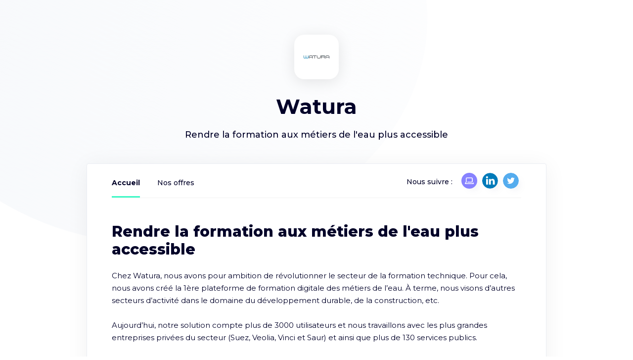

--- FILE ---
content_type: text/html; charset=utf-8
request_url: https://watura.atsii.fr/
body_size: 33952
content:
<!DOCTYPE html><html><head>
    <meta charset="utf-8">
    <meta name="viewport" content="width=device-width, initial-scale=1">

    <title>Offres d'emploi Watura</title>
    <base href="/">

    <link rel="shortcut icon" href="https://imaginary.wizbii.com/resize?nocrop=true&type=auto&url=https%3A%2F%2Fstorage.googleapis.com%2Fwizbii-files%2F1f8ff1e7-2e01-44a0-adcb-491bb28cffa1.png&width=64" type="image/jpeg" /><link rel="icon" href="https://imaginary.wizbii.com/resize?nocrop=true&type=auto&url=https%3A%2F%2Fstorage.googleapis.com%2Fwizbii-files%2F1f8ff1e7-2e01-44a0-adcb-491bb28cffa1.png&width=64" sizes="16x16 32x32 64x64" /><link rel="icon" href="https://imaginary.wizbii.com/resize?nocrop=true&type=auto&url=https%3A%2F%2Fstorage.googleapis.com%2Fwizbii-files%2F1f8ff1e7-2e01-44a0-adcb-491bb28cffa1.png&width=192" type="image/png" sizes="192x192" /><link rel="icon" href="https://imaginary.wizbii.com/resize?nocrop=true&type=auto&url=https%3A%2F%2Fstorage.googleapis.com%2Fwizbii-files%2F1f8ff1e7-2e01-44a0-adcb-491bb28cffa1.png&width=160" type="image/png" sizes="160x160" /><link rel="icon" href="https://imaginary.wizbii.com/resize?nocrop=true&type=auto&url=https%3A%2F%2Fstorage.googleapis.com%2Fwizbii-files%2F1f8ff1e7-2e01-44a0-adcb-491bb28cffa1.png&width=96" type="image/png" sizes="96x96" /><link rel="icon" href="https://imaginary.wizbii.com/resize?nocrop=true&type=auto&url=https%3A%2F%2Fstorage.googleapis.com%2Fwizbii-files%2F1f8ff1e7-2e01-44a0-adcb-491bb28cffa1.png&width=64" type="image/png" sizes="64x64" /><link rel="icon" href="https://imaginary.wizbii.com/resize?nocrop=true&type=auto&url=https%3A%2F%2Fstorage.googleapis.com%2Fwizbii-files%2F1f8ff1e7-2e01-44a0-adcb-491bb28cffa1.png&width=32" type="image/png" sizes="32x32" /><link rel="icon" href="https://imaginary.wizbii.com/resize?nocrop=true&type=auto&url=https%3A%2F%2Fstorage.googleapis.com%2Fwizbii-files%2F1f8ff1e7-2e01-44a0-adcb-491bb28cffa1.png&width=16" type="image/png" sizes="16x16" /><link rel="apple-touch-icon" href="https://imaginary.wizbii.com/resize?nocrop=true&type=auto&url=https%3A%2F%2Fstorage.googleapis.com%2Fwizbii-files%2F1f8ff1e7-2e01-44a0-adcb-491bb28cffa1.png&width=57" sizes="57x57" /><link rel="apple-touch-icon" href="https://imaginary.wizbii.com/resize?nocrop=true&type=auto&url=https%3A%2F%2Fstorage.googleapis.com%2Fwizbii-files%2F1f8ff1e7-2e01-44a0-adcb-491bb28cffa1.png&width=114" sizes="114x114" /><link rel="apple-touch-icon" href="https://imaginary.wizbii.com/resize?nocrop=true&type=auto&url=https%3A%2F%2Fstorage.googleapis.com%2Fwizbii-files%2F1f8ff1e7-2e01-44a0-adcb-491bb28cffa1.png&width=72" sizes="72x72" /><link rel="apple-touch-icon" href="https://imaginary.wizbii.com/resize?nocrop=true&type=auto&url=https%3A%2F%2Fstorage.googleapis.com%2Fwizbii-files%2F1f8ff1e7-2e01-44a0-adcb-491bb28cffa1.png&width=144" sizes="144x144" /><link rel="apple-touch-icon" href="https://imaginary.wizbii.com/resize?nocrop=true&type=auto&url=https%3A%2F%2Fstorage.googleapis.com%2Fwizbii-files%2F1f8ff1e7-2e01-44a0-adcb-491bb28cffa1.png&width=60" sizes="60x60" /><link rel="apple-touch-icon" href="https://imaginary.wizbii.com/resize?nocrop=true&type=auto&url=https%3A%2F%2Fstorage.googleapis.com%2Fwizbii-files%2F1f8ff1e7-2e01-44a0-adcb-491bb28cffa1.png&width=120" sizes="120x120" /><link rel="apple-touch-icon" href="https://imaginary.wizbii.com/resize?nocrop=true&type=auto&url=https%3A%2F%2Fstorage.googleapis.com%2Fwizbii-files%2F1f8ff1e7-2e01-44a0-adcb-491bb28cffa1.png&width=76" sizes="76x76" /><link rel="apple-touch-icon" href="https://imaginary.wizbii.com/resize?nocrop=true&type=auto&url=https%3A%2F%2Fstorage.googleapis.com%2Fwizbii-files%2F1f8ff1e7-2e01-44a0-adcb-491bb28cffa1.png&width=152" sizes="152x152" /><link rel="apple-touch-icon" href="https://imaginary.wizbii.com/resize?nocrop=true&type=auto&url=https%3A%2F%2Fstorage.googleapis.com%2Fwizbii-files%2F1f8ff1e7-2e01-44a0-adcb-491bb28cffa1.png&width=180" sizes="180x180" /><meta name="msapplication-TileColor" content="#ffffff" /><meta name="msapplication-TileImage" content="https://imaginary.wizbii.com/resize?nocrop=true&type=auto&url=https%3A%2F%2Fstorage.googleapis.com%2Fwizbii-files%2F1f8ff1e7-2e01-44a0-adcb-491bb28cffa1.png&width=144" /><meta name="theme-color" content="#8782ff" />
    <script>window.env = {"PLATFORM":"prod","WIZBII_DOMAIN":"wizbii.com","ATS_DOMAIN":"atsii.fr","WIZBII_ANALYTICS_UAI":"UA-22851031-40","GOOGLE_ANALYTICS_UAI":"UA-22851031-40","HOTJAR_ID":"1258167"};</script>
    <link rel="preconnect" href="https://vc.hotjar.io">

    <link rel="stylesheet" href="https://fonts.googleapis.com/css?family=Montserrat:300,400,500,600,700,800">
  <link rel="stylesheet" href="https://storage.googleapis.com/wizbii/ats-career/1aecfd3a9d191d0989058f7e41e53f2521a41ba5/fr/styles.992ebf62546a884883c3.css"><style ng-transition="ats-career">.focus-off *:focus {
  outline: none;
}
/*# sourceMappingURL=[data-uri] */</style><style ng-transition="ats-career">.header[_ngcontent-sc11] {
  text-align: center;
  padding-top: 2.8125rem;
}
.header__logo[_ngcontent-sc11] {
  margin: auto;
  width: 5.625rem;
  height: 5.625rem;
}
.header__title[_ngcontent-sc11] {
  margin: 1.5625rem auto auto;
  font-size: 1.875rem;
  font-weight: bold;
  line-height: 1.23;
}
.header__slogan[_ngcontent-sc11] {
  margin: 0.625rem auto auto;
  font-size: 1.125rem;
  font-weight: 500;
  line-height: 1.39;
}
@media (min-width: 48em) {
  .header[_ngcontent-sc11] {
    padding-top: 4.375rem;
  }
  .header__title[_ngcontent-sc11] {
    font-size: 2.625rem;
    margin: 1.25rem auto auto;
    line-height: 1.67;
  }
  .header__slogan[_ngcontent-sc11] {
    margin: 0.625rem auto auto;
  }
}
.content[_ngcontent-sc11] {
  margin: 1.5625rem auto auto;
  padding: 0 1rem 1rem;
  border: 0.0625rem solid #eaedf3;
  border-radius: 0.25rem;
  background-color: white;
  box-shadow: 0 0.3125rem 2.8125rem 0 rgba(0, 0, 0, 0.06);
}
.content__title[_ngcontent-sc11] {
  margin-bottom: 1.25rem;
  color: #000028;
  font-size: 1.625rem;
  font-weight: 800;
  word-break: break-word;
  line-height: 1.23;
}
.content__description[_ngcontent-sc11] {
  white-space: pre-wrap;
  margin: 0 0 2.5rem;
  font-size: 0.9375rem;
  line-height: 1.67;
}
.content__footer[_ngcontent-sc11] {
  margin: 1.875rem auto auto;
  text-align: center;
}
@media (min-width: 48em) {
  .content[_ngcontent-sc11] {
    margin: 2.8125rem auto auto;
    padding: 0 3.125rem 8.75rem;
  }
  .content__title[_ngcontent-sc11] {
    margin-bottom: 1.375rem;
    font-size: 1.875rem;
  }
  .content__description[_ngcontent-sc11] {
    margin: 0 0 4.375rem;
  }
}
.nav[_ngcontent-sc11] {
  position: -webkit-sticky;
  position: sticky;
  top: 0;
  z-index: 10;
  padding: 0 0.625rem 0;
  margin: 0 -0.625rem 2.5rem;
  border-radius: 0.25rem;
  font-size: 0.9375rem;
  font-weight: 500;
}
.nav-container[_ngcontent-sc11] {
  padding-top: 0.785rem;
  display: flex;
  flex-direction: column-reverse;
  background: white;
}
.nav__links[_ngcontent-sc11] {
  padding-bottom: 0.25rem;
}
.nav__link[_ngcontent-sc11] {
  position: relative;
  border-radius: 0;
  padding: 1.09rem 0;
  margin: 0 2.187rem 0 0;
  overflow: inherit;
}
.nav__link[_ngcontent-sc11]::after {
  content: "";
  opacity: 0;
  transition: 0.5s opacity ease-out, 0.5s font-weight ease-out;
}
.nav__link--active[_ngcontent-sc11] {
  font-weight: bold;
}
.nav__link--active[_ngcontent-sc11]::after {
  position: absolute;
  bottom: -0.25rem;
  width: 100%;
  height: 0.1875rem;
  background-color: #3df9c6;
  opacity: 1;
}
.nav__social[_ngcontent-sc11] {
  display: none;
}
.nav__divider[_ngcontent-sc11] {
  height: 0.0625rem;
  background-color: #979797;
  opacity: 0.14;
}
@media (min-width: 36em) {
  .nav-container[_ngcontent-sc11] {
    justify-content: space-between;
    align-items: center;
    flex-direction: row;
  }
}
@media (min-width: 48em) {
  .nav[_ngcontent-sc11] {
    padding: 0 3.125rem 0;
    margin: 0 -3.125rem 3.125rem;
  }
  .nav__social[_ngcontent-sc11] {
    display: flex;
    justify-content: flex-end;
    align-items: center;
    margin: 0 0 0.5rem;
  }
}
.social__text[_ngcontent-sc11] {
  display: none;
}
.social__share[_ngcontent-sc11] {
  display: inline-flex;
  flex-wrap: wrap;
  justify-content: center;
}
.social__share--footer[_ngcontent-sc11] {
  flex-direction: row-reverse;
}
.social__follow[_ngcontent-sc11] {
  display: block;
  margin-bottom: 1rem;
  font-size: 1.625rem;
  font-weight: 800;
  line-height: 1.23;
}
.social--footer[_ngcontent-sc11] {
  display: block;
  padding: 0 0.3125rem 0.3125rem;
  margin-top: 2.5rem;
}
@media (min-width: 48em) {
  .social__text[_ngcontent-sc11] {
    display: inline;
    font-size: 0.875rem;
    margin-right: 0.8125rem;
    font-weight: 500;
  }
  .social--footer[_ngcontent-sc11] {
    display: none;
  }
}
.share[_ngcontent-sc11] {
  transition: transform 0.15s;
}
.hover-on[_nghost-sc11]   .share[_ngcontent-sc11]:hover, .hover-on   [_nghost-sc11]   .share[_ngcontent-sc11]:hover {
  transform: scale(1.1);
}
.share__logo[_ngcontent-sc11] {
  width: 2rem;
  height: 2rem;
  margin: 0 0.3125rem;
  border-radius: 50%;
  box-shadow: 0.5rem 0.5rem 1rem -0.8rem rgba(10, 36, 86, 0.6);
}
.share__logo--footer[_ngcontent-sc11] {
  width: 2.75rem;
  height: 2.75rem;
}
.share__website[_ngcontent-sc11] {
  background-color: #8782ff;
  color: white;
  display: inline-block;
  text-align: center;
  border-radius: 50%;
  margin-bottom: 0.25rem;
}
.share__website__icon[_ngcontent-sc11] {
  margin: calc(50% - 0.6em) auto;
}
.see-more[_ngcontent-sc11] {
  border-color: #8782ff;
}
.hover-on[_nghost-sc11]   .see-more[_ngcontent-sc11]:hover, .hover-on   [_nghost-sc11]   .see-more[_ngcontent-sc11]:hover {
  color: inherit;
  background-color: rgba(135, 130, 255, 0.2);
}
/*# sourceMappingURL=[data-uri] */</style><meta name="author" content="Watura"><meta itemprop="name" content="Watura"><meta property="og:url" content="https://watura.atsii.fr"><meta property="og:image" content="https://storage.googleapis.com/wizbii-files/1f8ff1e7-2e01-44a0-adcb-491bb28cffa1.png"><meta property="og:site_name" content="watura.atsii.fr"><meta property="og:locale" content="fr_FR"><meta property="profile:username" content="Watura"><meta itemprop="image" content="https://storage.googleapis.com/wizbii-files/1f8ff1e7-2e01-44a0-adcb-491bb28cffa1.png"><meta name="robots" content="index,follow"><meta property="og:type" content="profile"><meta property="og:site_name" content="atsii.fr"><style ng-transition="ats-career">[_nghost-sc2] {
  display: flex;
  justify-content: center;
  align-items: center;
  width: 1em;
  height: 1em;
  border-radius: 1.25rem;
  box-shadow: 0 0.3125rem 1.875rem 0 rgba(0, 0, 0, 0.1);
  background-size: 3.75rem;
  background-position: center;
  background-repeat: no-repeat;
  text-transform: uppercase;
  color: white;
  font-size: 3.5em;
  font-weight: 500;
  overflow: hidden;
}
/*# sourceMappingURL=[data-uri] */</style><style ng-transition="ats-career">.footer[_ngcontent-sc9] {
  padding: 1.5625rem 0 2.375rem;
  text-align: center;
}
.footer__content[_ngcontent-sc9] {
  display: flex;
  height: 1.25rem;
  justify-content: center;
  font-size: 0.875rem;
}
.footer__link[_ngcontent-sc9] {
  display: flex;
  align-items: center;
  justify-content: center;
}
.footer__logo[_ngcontent-sc9] {
  color: #000028;
  margin-left: 0.625rem;
}
@media (min-width: 48em) {
  .footer[_ngcontent-sc9] {
    padding: 3.125rem 0 6.25rem;
  }
}
/*# sourceMappingURL=[data-uri] */</style><style ng-transition="ats-career">[_nghost-sc3] {
  display: inline-block;
  vertical-align: middle;
}

.svg-icon[_ngcontent-sc3] {
  display: block;
  fill: currentColor;
  border: 0;
}
/*# sourceMappingURL=[data-uri] */</style><style ng-transition="ats-career">.item[_ngcontent-sc13] {
  background: white;
  border: 0.0625rem solid #eaedf3;
  border-radius: 0.25rem;
  margin-top: 1.25rem;
}
.item__info[_ngcontent-sc13] {
  display: block;
  height: 5.8125rem;
  overflow: hidden;
  background-repeat: no-repeat;
  background-image: linear-gradient(100deg, rgba(248, 249, 250, 0), rgba(248, 249, 250, 0.5) 50%, rgba(248, 249, 250, 0) 80%), linear-gradient(#f2f2f2 1.75em, transparent 0), linear-gradient(#f2f2f2 1.75em, transparent 0), linear-gradient(#f2f2f2 2.125em, transparent 0);
  background-size: 3.125em 38.125rem, 30% 38.125rem, 40% 38.125rem, 8.5em 38.125rem;
  background-position: 0 0, 1.875em 1em, 1.875em 3.4em, 95% 2em;
  -webkit-animation: loading-skeleton-udzesz4 1s infinite;
          animation: loading-skeleton-udzesz4 1s infinite;
}
@-webkit-keyframes loading-skeleton-udzesz4 {
  to {
    background-position: calc(100% + 3.125em) 0, 1.875em 1em, 1.875em 3.4em, 95% 2em;
  }
}
@keyframes loading-skeleton-udzesz4 {
  to {
    background-position: calc(100% + 3.125em) 0, 1.875em 1em, 1.875em 3.4em, 95% 2em;
  }
}
/*# sourceMappingURL=[data-uri] */</style><meta property="og:title" content="Offres d'emploi Watura"><meta name="twitter:title" content="Offres d'emploi Watura"><meta name="description" content="Watura recrute ! Consultez toutes nos offres d'emploi et postulez en ligne."><meta name="twitter:description" content="Watura recrute ! Consultez toutes nos offres d'emploi et postulez en ligne."><meta property="og:description" content="Watura recrute ! Consultez toutes nos offres d'emploi et postulez en ligne."><meta itemprop="description" content="Watura recrute ! Consultez toutes nos offres d'emploi et postulez en ligne."><style ng-transition="ats-career">.item[_ngcontent-sc12] {
  display: grid;
  grid-row-gap: 0.75rem;
  grid-template-columns: repeat(12, [job] minmax(0, 1fr));
  padding: 1rem 0.75rem;
  background-color: white;
  border: 0.0625rem solid #eaedf3;
  border-radius: 0.25rem;
  margin-top: 1.25rem;
  box-shadow: 0 0.0625rem 0.1875rem 0 rgba(0, 0, 0, 0.04);
  transition: box-shadow 200ms ease-out, transform 200ms ease-out;
}
.item__title[_ngcontent-sc12] {
  color: #000028;
  font-weight: 500;
}
.item__actions[_ngcontent-sc12] {
  display: flex;
  justify-content: space-between;
  border-top: 0.0625rem solid #eaedf3;
  padding: 0.625rem 1.875rem;
}
.item__details[_ngcontent-sc12] {
  display: flex;
  font-size: 0.75rem;
}
.item__left[_ngcontent-sc12] {
  grid-column: job 1/span 12;
}
.item__left--status[_ngcontent-sc12] {
  display: none;
}
.item__right[_ngcontent-sc12] {
  grid-column: job 1/span 12;
  display: flex;
  text-align: center;
  align-items: center;
  justify-content: space-between;
}
.item__right--status[_ngcontent-sc12] {
  display: flex;
}
.hover-on[_nghost-sc12]   .item[_ngcontent-sc12]:hover, .hover-on   [_nghost-sc12]   .item[_ngcontent-sc12]:hover {
  transform: scale(1.005);
  box-shadow: 0 0.625rem 1.5625rem 0 rgba(0, 0, 0, 0.07);
}
@media (min-width: 48em) {
  .item[_ngcontent-sc12] {
    padding: 1.875rem;
  }
  .item__left[_ngcontent-sc12] {
    grid-column: job 1/span 9;
  }
  .item__left--status[_ngcontent-sc12] {
    display: flex;
  }
  .item__right[_ngcontent-sc12] {
    grid-column: job 10/span 3;
    justify-content: flex-end;
  }
  .item__right--status[_ngcontent-sc12] {
    display: none;
  }
}
.detail[_ngcontent-sc12] {
  display: flex;
  align-items: center;
  margin-right: 0.625rem;
  font-size: 0.75rem;
}
.detail__icon[_ngcontent-sc12] {
  color: #8782ff;
  margin-right: 0.4375rem;
}
.action[_ngcontent-sc12] {
  padding: 0.625rem 2.5rem;
  font-size: 0.75rem;
  font-weight: 600;
}
.action__icon[_ngcontent-sc12] {
  transform: rotate(-90deg);
  position: absolute;
  right: 0.9375rem;
  top: calc(50% - 0.0625rem);
}
/*# sourceMappingURL=[data-uri] */</style><style ng-transition="ats-career">[_nghost-sc14] {
  font-size: 0.8125em;
  font-weight: 600;
  white-space: nowrap;
}
.status-newed[_nghost-sc14], .status-expiring[_nghost-sc14], .status-filled[_nghost-sc14] {
  padding: 0.3125rem 0.625rem;
  border-radius: 0.625rem;
}
.status-newed[_nghost-sc14] {
  background-color: rgba(67, 206, 255, 0.15);
  color: #43ceff;
}
.status-expiring[_nghost-sc14] {
  background-color: rgba(135, 130, 255, 0.15);
  color: #8782ff;
}
.status-filled[_nghost-sc14] {
  background-color: rgba(255, 92, 96, 0.15);
  color: #ff5c60;
}
[_nghost-sc14]   .days[_ngcontent-sc14] {
  font-weight: 600;
}
/*# sourceMappingURL=[data-uri] */</style></head>

  <body>
    <app-main _nghost-sc0="" ng-version="8.2.7" class="hover-on"><router-outlet _ngcontent-sc0=""></router-outlet><ng-component _nghost-sc11="" class="ng-tns-c11-0 ng-star-inserted"><!----><main _ngcontent-sc11="" class="container ng-tns-c11-0 ng-star-inserted"><span _ngcontent-sc11="" class="ng-tns-c11-0" wizheadtitle="" style="display:none;">Offres d'emploi Watura</span><span _ngcontent-sc11="" class="ng-tns-c11-0" wizheaddescription="" style="display:none;"> Watura recrute ! Consultez toutes nos offres d'emploi et postulez en ligne. </span><span _ngcontent-sc11="" class="container__background"></span><header _ngcontent-sc11="" class="header"><app-logo _ngcontent-sc11="" class="header__logo" background="#ffffff" color="#8782ff" size="large" _nghost-sc2="" aria-hidden="true" style="background-color:#fff;color:#8782ff;background-image:url(https://imaginary.wizbii.com/resize?nocrop=true&amp;type=auto&amp;url=https%3A%2F%2Fstorage.googleapis.com%2Fwizbii-files%2F1f8ff1e7-2e01-44a0-adcb-491bb28cffa1.png&amp;width=110);">
</app-logo><h1 _ngcontent-sc11="" class="header__title">Watura</h1><!----><h2 _ngcontent-sc11="" class="header__slogan ng-tns-c11-0 ng-star-inserted">Rendre la formation aux métiers de l'eau plus accessible</h2></header><section _ngcontent-sc11="" class="content"><nav _ngcontent-sc11="" class="nav"><div _ngcontent-sc11="" class="nav-container"><div _ngcontent-sc11="" class="nav__links"><button _ngcontent-sc11="" class="nav__link btn btn--link" appeventtracker="" appscrollmenuitem="" appscrollmenuitemactive="nav__link--active" eventaction="Click Home" eventcategory="Home" ngx-scroll-to="#home-anchor"> Accueil </button><!----><button _ngcontent-sc11="" appeventtracker="" appscrollmenuitem="" appscrollmenuitemactive="nav__link--active" class="nav__link btn btn--link ng-tns-c11-0 ng-star-inserted" eventaction="Click Jobs" eventcategory="Home" ngx-scroll-to="#jobs-anchor"> Nos offres </button></div><!----><div _ngcontent-sc11="" class="nav__social ng-tns-c11-0 ng-star-inserted"><span _ngcontent-sc11="" class="social__text">Nous suivre&nbsp;:</span><div _ngcontent-sc11="" class="social__share ng-trigger ng-trigger-socialAnimation" style=""><!----><a _ngcontent-sc11="" class="share ng-tns-c11-0 ng-star-inserted" rel="noopener" target="_blank" href="https://www.watura.fr/" style=""><!----><!----><div _ngcontent-sc11="" class="share__logo share__website ng-tns-c11-0 ng-star-inserted"><svg-icon _ngcontent-sc11="" class="share__website__icon" icon="exp-laptop" width="1.2em" _nghost-sc3=""><!----><svg _ngcontent-sc3="" class="svg-icon ng-star-inserted" focusable="false" width="1.2em" height="1.2em" preserveAspectRatio="xMinYMax meet" role="presentation" aria-label=""><use _ngcontent-sc3="" xlink:href="#icon-exp-laptop"></use></svg></svg-icon></div></a><a _ngcontent-sc11="" class="share ng-tns-c11-0 ng-star-inserted" rel="noopener" target="_blank" href="https://www.linkedin.com/company/1282095" style=""><!----><img _ngcontent-sc11="" class="share__logo ng-tns-c11-0 ng-star-inserted" src="assets/icons/social/linkedin.svg" alt="linkedin"><!----></a><a _ngcontent-sc11="" class="share ng-tns-c11-0 ng-star-inserted" rel="noopener" target="_blank" href="https://twitter.com/waturadotnet" style=""><!----><img _ngcontent-sc11="" class="share__logo ng-tns-c11-0 ng-star-inserted" src="assets/icons/social/twitter.svg" alt="twitter"><!----></a></div></div></div><div _ngcontent-sc11="" class="nav__divider"></div></nav><!----><header _ngcontent-sc11="" appscrollcontentitem="" class="content__header ng-tns-c11-0 ng-star-inserted" id="home-anchor"><!----><h2 _ngcontent-sc11="" class="content__title ng-tns-c11-0 ng-star-inserted">Rendre la formation aux métiers de l'eau plus accessible</h2><!----><p _ngcontent-sc11="" class="content__description ng-tns-c11-0 ng-star-inserted">Chez Watura, nous avons pour ambition de révolutionner le secteur de la formation technique. Pour cela, nous avons créé la 1ère plateforme de formation digitale des métiers de l’eau. À terme, nous visons d’autres secteurs d’activité dans le domaine du développement durable, de la construction, etc.

Aujourd’hui, notre solution compte plus de 3000 utilisateurs et nous travaillons avec les plus grandes entreprises privées du secteur (Suez, Veolia, Vinci et Saur) et ainsi que plus de 130 services publics.

🌎. La société se développe à l’international (Bénin, Pakistan, Bolivie, Colombie...). 
🔥. L'équipe est jeune et à taille humaine. 
</p></header><div _ngcontent-sc11="" class="content__jobs" appscrollcontentitem="" id="jobs-anchor"><!----><h3 _ngcontent-sc11="" class="content__title ng-tns-c11-0 ng-star-inserted"><!---->Nous avons 8 <!----><!----><!----><!----><!---->offres ! </h3><!----><!----><list-job _ngcontent-sc11="" _nghost-sc12="" class="ng-tns-c11-0 ng-trigger ng-trigger-listAnimation ng-star-inserted" style=""><!----><article _ngcontent-sc12="" class="item ng-star-inserted" style=""><div _ngcontent-sc12="" class="item__left"><header _ngcontent-sc12=""><a _ngcontent-sc12="" class="item__title" href="/job/stage-data-analyst-h-f-watura-saint-ouen"><h4 _ngcontent-sc12="" class="item__title"> Chargé(e) de projet Marketing digital / Communication  </h4></a></header><div _ngcontent-sc12="" class="item__details"><span _ngcontent-sc12="" class="detail"><svg-icon _ngcontent-sc12="" class="detail__icon" icon="exp-briefcase" width="1.25em" _nghost-sc3=""><!----><svg _ngcontent-sc3="" class="svg-icon ng-star-inserted" focusable="false" width="1.25em" height="1.25em" preserveAspectRatio="xMinYMax meet" role="presentation" aria-label=""><use _ngcontent-sc3="" xlink:href="#icon-exp-briefcase"></use></svg></svg-icon><i18n-contract _ngcontent-sc12=""><!----><!----><!----><!---->CDD<!----><!----><!----><!----><!----><!----><!----><!----><!----></i18n-contract></span><span _ngcontent-sc12="" class="detail"><svg-icon _ngcontent-sc12="" class="detail__icon" icon="exp-location" width="1.25em" _nghost-sc3=""><!----><svg _ngcontent-sc3="" class="svg-icon ng-star-inserted" focusable="false" width="1.25em" height="1.25em" preserveAspectRatio="xMinYMax meet" role="presentation" aria-label=""><use _ngcontent-sc3="" xlink:href="#icon-exp-location"></use></svg></svg-icon> Saint-Ouen, Seine-Saint-Denis </span><job-status _ngcontent-sc12="" class="item__left--status status-expiring" _nghost-sc14=""><!----><!----><!----><!---->Expire bientôt</job-status></div></div><footer _ngcontent-sc12="" class="item__right"><job-status _ngcontent-sc12="" class="item__right--status status-expiring" _nghost-sc14=""><!----><!----><!----><!---->Expire bientôt</job-status><a _ngcontent-sc12="" appeventtracker="" class="action btn" eventaction="Click Apply" eventcategory="Home" href="/job/stage-data-analyst-h-f-watura-saint-ouen"><!---->Postuler<svg-icon _ngcontent-sc12="" class="action__icon" height=".38em" icon="exp-chevron-down" width=".58em" _nghost-sc3=""><!----><svg _ngcontent-sc3="" class="svg-icon ng-star-inserted" focusable="false" width=".58em" height=".38em" preserveAspectRatio="xMinYMax meet" role="presentation" aria-label=""><use _ngcontent-sc3="" xlink:href="#icon-exp-chevron-down"></use></svg></svg-icon></a></footer></article><article _ngcontent-sc12="" class="item ng-star-inserted" style=""><div _ngcontent-sc12="" class="item__left"><header _ngcontent-sc12=""><a _ngcontent-sc12="" class="item__title" href="/job/business-developer-b2b-saas-f-h-watura-saint-ouen"><h4 _ngcontent-sc12="" class="item__title"> Business Developer STAGE </h4></a></header><div _ngcontent-sc12="" class="item__details"><span _ngcontent-sc12="" class="detail"><svg-icon _ngcontent-sc12="" class="detail__icon" icon="exp-briefcase" width="1.25em" _nghost-sc3=""><!----><svg _ngcontent-sc3="" class="svg-icon ng-star-inserted" focusable="false" width="1.25em" height="1.25em" preserveAspectRatio="xMinYMax meet" role="presentation" aria-label=""><use _ngcontent-sc3="" xlink:href="#icon-exp-briefcase"></use></svg></svg-icon><i18n-contract _ngcontent-sc12=""><!----><!----><!----><!----><!----><!---->Stage<!----><!----><!----><!----><!----><!----><!----></i18n-contract></span><span _ngcontent-sc12="" class="detail"><svg-icon _ngcontent-sc12="" class="detail__icon" icon="exp-location" width="1.25em" _nghost-sc3=""><!----><svg _ngcontent-sc3="" class="svg-icon ng-star-inserted" focusable="false" width="1.25em" height="1.25em" preserveAspectRatio="xMinYMax meet" role="presentation" aria-label=""><use _ngcontent-sc3="" xlink:href="#icon-exp-location"></use></svg></svg-icon> Saint-Ouen, Seine-Saint-Denis </span><job-status _ngcontent-sc12="" class="item__left--status status-expiring" _nghost-sc14=""><!----><!----><!----><!---->Expire bientôt</job-status></div></div><footer _ngcontent-sc12="" class="item__right"><job-status _ngcontent-sc12="" class="item__right--status status-expiring" _nghost-sc14=""><!----><!----><!----><!---->Expire bientôt</job-status><a _ngcontent-sc12="" appeventtracker="" class="action btn" eventaction="Click Apply" eventcategory="Home" href="/job/business-developer-b2b-saas-f-h-watura-saint-ouen"><!---->Postuler<svg-icon _ngcontent-sc12="" class="action__icon" height=".38em" icon="exp-chevron-down" width=".58em" _nghost-sc3=""><!----><svg _ngcontent-sc3="" class="svg-icon ng-star-inserted" focusable="false" width=".58em" height=".38em" preserveAspectRatio="xMinYMax meet" role="presentation" aria-label=""><use _ngcontent-sc3="" xlink:href="#icon-exp-chevron-down"></use></svg></svg-icon></a></footer></article><article _ngcontent-sc12="" class="item ng-star-inserted" style=""><div _ngcontent-sc12="" class="item__left"><header _ngcontent-sc12=""><a _ngcontent-sc12="" class="item__title" href="/job/business-developer-junior-watura-saint-ouen"><h4 _ngcontent-sc12="" class="item__title"> Business Developer Junior CDI </h4></a></header><div _ngcontent-sc12="" class="item__details"><span _ngcontent-sc12="" class="detail"><svg-icon _ngcontent-sc12="" class="detail__icon" icon="exp-briefcase" width="1.25em" _nghost-sc3=""><!----><svg _ngcontent-sc3="" class="svg-icon ng-star-inserted" focusable="false" width="1.25em" height="1.25em" preserveAspectRatio="xMinYMax meet" role="presentation" aria-label=""><use _ngcontent-sc3="" xlink:href="#icon-exp-briefcase"></use></svg></svg-icon><i18n-contract _ngcontent-sc12=""><!----><!----><!---->CDI<!----><!----><!----><!----><!----><!----><!----><!----><!----><!----></i18n-contract></span><span _ngcontent-sc12="" class="detail"><svg-icon _ngcontent-sc12="" class="detail__icon" icon="exp-location" width="1.25em" _nghost-sc3=""><!----><svg _ngcontent-sc3="" class="svg-icon ng-star-inserted" focusable="false" width="1.25em" height="1.25em" preserveAspectRatio="xMinYMax meet" role="presentation" aria-label=""><use _ngcontent-sc3="" xlink:href="#icon-exp-location"></use></svg></svg-icon> Saint-Ouen, Seine-Saint-Denis </span><job-status _ngcontent-sc12="" class="item__left--status status-expiring" _nghost-sc14=""><!----><!----><!----><!---->Expire bientôt</job-status></div></div><footer _ngcontent-sc12="" class="item__right"><job-status _ngcontent-sc12="" class="item__right--status status-expiring" _nghost-sc14=""><!----><!----><!----><!---->Expire bientôt</job-status><a _ngcontent-sc12="" appeventtracker="" class="action btn" eventaction="Click Apply" eventcategory="Home" href="/job/business-developer-junior-watura-saint-ouen"><!---->Postuler<svg-icon _ngcontent-sc12="" class="action__icon" height=".38em" icon="exp-chevron-down" width=".58em" _nghost-sc3=""><!----><svg _ngcontent-sc3="" class="svg-icon ng-star-inserted" focusable="false" width=".58em" height=".38em" preserveAspectRatio="xMinYMax meet" role="presentation" aria-label=""><use _ngcontent-sc3="" xlink:href="#icon-exp-chevron-down"></use></svg></svg-icon></a></footer></article><article _ngcontent-sc12="" class="item ng-star-inserted" style=""><div _ngcontent-sc12="" class="item__left"><header _ngcontent-sc12=""><a _ngcontent-sc12="" class="item__title" href="/job/chef-de-projet-traitement-des-eaux-usees-watura-saint-ouen"><h4 _ngcontent-sc12="" class="item__title"> Assistant(e) chef(fe) de projet Eau &amp; Assainissement </h4></a></header><div _ngcontent-sc12="" class="item__details"><span _ngcontent-sc12="" class="detail"><svg-icon _ngcontent-sc12="" class="detail__icon" icon="exp-briefcase" width="1.25em" _nghost-sc3=""><!----><svg _ngcontent-sc3="" class="svg-icon ng-star-inserted" focusable="false" width="1.25em" height="1.25em" preserveAspectRatio="xMinYMax meet" role="presentation" aria-label=""><use _ngcontent-sc3="" xlink:href="#icon-exp-briefcase"></use></svg></svg-icon><i18n-contract _ngcontent-sc12=""><!----><!----><!----><!----><!----><!---->Stage<!----><!----><!----><!----><!----><!----><!----></i18n-contract></span><span _ngcontent-sc12="" class="detail"><svg-icon _ngcontent-sc12="" class="detail__icon" icon="exp-location" width="1.25em" _nghost-sc3=""><!----><svg _ngcontent-sc3="" class="svg-icon ng-star-inserted" focusable="false" width="1.25em" height="1.25em" preserveAspectRatio="xMinYMax meet" role="presentation" aria-label=""><use _ngcontent-sc3="" xlink:href="#icon-exp-location"></use></svg></svg-icon> Saint-Ouen, Seine-Saint-Denis </span><job-status _ngcontent-sc12="" class="item__left--status status-expiring" _nghost-sc14=""><!----><!----><!----><!---->Expire bientôt</job-status></div></div><footer _ngcontent-sc12="" class="item__right"><job-status _ngcontent-sc12="" class="item__right--status status-expiring" _nghost-sc14=""><!----><!----><!----><!---->Expire bientôt</job-status><a _ngcontent-sc12="" appeventtracker="" class="action btn" eventaction="Click Apply" eventcategory="Home" href="/job/chef-de-projet-traitement-des-eaux-usees-watura-saint-ouen"><!---->Postuler<svg-icon _ngcontent-sc12="" class="action__icon" height=".38em" icon="exp-chevron-down" width=".58em" _nghost-sc3=""><!----><svg _ngcontent-sc3="" class="svg-icon ng-star-inserted" focusable="false" width=".58em" height=".38em" preserveAspectRatio="xMinYMax meet" role="presentation" aria-label=""><use _ngcontent-sc3="" xlink:href="#icon-exp-chevron-down"></use></svg></svg-icon></a></footer></article><article _ngcontent-sc12="" class="item ng-star-inserted" style=""><div _ngcontent-sc12="" class="item__left"><header _ngcontent-sc12=""><a _ngcontent-sc12="" class="item__title" href="/job/customer-success-manager-h-f-watura-saint-ouen"><h4 _ngcontent-sc12="" class="item__title"> Customer Success Manager H/F </h4></a></header><div _ngcontent-sc12="" class="item__details"><span _ngcontent-sc12="" class="detail"><svg-icon _ngcontent-sc12="" class="detail__icon" icon="exp-briefcase" width="1.25em" _nghost-sc3=""><!----><svg _ngcontent-sc3="" class="svg-icon ng-star-inserted" focusable="false" width="1.25em" height="1.25em" preserveAspectRatio="xMinYMax meet" role="presentation" aria-label=""><use _ngcontent-sc3="" xlink:href="#icon-exp-briefcase"></use></svg></svg-icon><i18n-contract _ngcontent-sc12=""><!----><!----><!---->CDI<!----><!----><!----><!----><!----><!----><!----><!----><!----><!----></i18n-contract></span><span _ngcontent-sc12="" class="detail"><svg-icon _ngcontent-sc12="" class="detail__icon" icon="exp-location" width="1.25em" _nghost-sc3=""><!----><svg _ngcontent-sc3="" class="svg-icon ng-star-inserted" focusable="false" width="1.25em" height="1.25em" preserveAspectRatio="xMinYMax meet" role="presentation" aria-label=""><use _ngcontent-sc3="" xlink:href="#icon-exp-location"></use></svg></svg-icon> Saint-Ouen, Seine-Saint-Denis </span><job-status _ngcontent-sc12="" class="item__left--status status-expiring" _nghost-sc14=""><!----><!----><!----><!---->Expire bientôt</job-status></div></div><footer _ngcontent-sc12="" class="item__right"><job-status _ngcontent-sc12="" class="item__right--status status-expiring" _nghost-sc14=""><!----><!----><!----><!---->Expire bientôt</job-status><a _ngcontent-sc12="" appeventtracker="" class="action btn" eventaction="Click Apply" eventcategory="Home" href="/job/customer-success-manager-h-f-watura-saint-ouen"><!---->Postuler<svg-icon _ngcontent-sc12="" class="action__icon" height=".38em" icon="exp-chevron-down" width=".58em" _nghost-sc3=""><!----><svg _ngcontent-sc3="" class="svg-icon ng-star-inserted" focusable="false" width=".58em" height=".38em" preserveAspectRatio="xMinYMax meet" role="presentation" aria-label=""><use _ngcontent-sc3="" xlink:href="#icon-exp-chevron-down"></use></svg></svg-icon></a></footer></article><article _ngcontent-sc12="" class="item ng-star-inserted" style=""><div _ngcontent-sc12="" class="item__left"><header _ngcontent-sc12=""><a _ngcontent-sc12="" class="item__title" href="/job/alternance-assistant-e-gestionnaire-de-formation-h-f-watura-saint-ouen"><h4 _ngcontent-sc12="" class="item__title"> ALTERNANCE // Assistant.e Gestionnaire de Formation H/F </h4></a></header><div _ngcontent-sc12="" class="item__details"><span _ngcontent-sc12="" class="detail"><svg-icon _ngcontent-sc12="" class="detail__icon" icon="exp-briefcase" width="1.25em" _nghost-sc3=""><!----><svg _ngcontent-sc3="" class="svg-icon ng-star-inserted" focusable="false" width="1.25em" height="1.25em" preserveAspectRatio="xMinYMax meet" role="presentation" aria-label=""><use _ngcontent-sc3="" xlink:href="#icon-exp-briefcase"></use></svg></svg-icon><i18n-contract _ngcontent-sc12=""><!----><!----><!----><!----><!---->Apprentissage<!----><!----><!----><!----><!----><!----><!----><!----></i18n-contract></span><span _ngcontent-sc12="" class="detail"><svg-icon _ngcontent-sc12="" class="detail__icon" icon="exp-location" width="1.25em" _nghost-sc3=""><!----><svg _ngcontent-sc3="" class="svg-icon ng-star-inserted" focusable="false" width="1.25em" height="1.25em" preserveAspectRatio="xMinYMax meet" role="presentation" aria-label=""><use _ngcontent-sc3="" xlink:href="#icon-exp-location"></use></svg></svg-icon> Saint-Ouen, Seine-Saint-Denis </span><job-status _ngcontent-sc12="" class="item__left--status status-expiring" _nghost-sc14=""><!----><!----><!----><!---->Expire bientôt</job-status></div></div><footer _ngcontent-sc12="" class="item__right"><job-status _ngcontent-sc12="" class="item__right--status status-expiring" _nghost-sc14=""><!----><!----><!----><!---->Expire bientôt</job-status><a _ngcontent-sc12="" appeventtracker="" class="action btn" eventaction="Click Apply" eventcategory="Home" href="/job/alternance-assistant-e-gestionnaire-de-formation-h-f-watura-saint-ouen"><!---->Postuler<svg-icon _ngcontent-sc12="" class="action__icon" height=".38em" icon="exp-chevron-down" width=".58em" _nghost-sc3=""><!----><svg _ngcontent-sc3="" class="svg-icon ng-star-inserted" focusable="false" width=".58em" height=".38em" preserveAspectRatio="xMinYMax meet" role="presentation" aria-label=""><use _ngcontent-sc3="" xlink:href="#icon-exp-chevron-down"></use></svg></svg-icon></a></footer></article><article _ngcontent-sc12="" class="item ng-star-inserted" style=""><div _ngcontent-sc12="" class="item__left"><header _ngcontent-sc12=""><a _ngcontent-sc12="" class="item__title" href="/job/formateur-rice-application-mobile-watura-saint-ouen"><h4 _ngcontent-sc12="" class="item__title"> Formateur(rice) application mobile </h4></a></header><div _ngcontent-sc12="" class="item__details"><span _ngcontent-sc12="" class="detail"><svg-icon _ngcontent-sc12="" class="detail__icon" icon="exp-briefcase" width="1.25em" _nghost-sc3=""><!----><svg _ngcontent-sc3="" class="svg-icon ng-star-inserted" focusable="false" width="1.25em" height="1.25em" preserveAspectRatio="xMinYMax meet" role="presentation" aria-label=""><use _ngcontent-sc3="" xlink:href="#icon-exp-briefcase"></use></svg></svg-icon><i18n-contract _ngcontent-sc12=""><!----><!----><!----><!---->CDD<!----><!----><!----><!----><!----><!----><!----><!----><!----></i18n-contract></span><span _ngcontent-sc12="" class="detail"><svg-icon _ngcontent-sc12="" class="detail__icon" icon="exp-location" width="1.25em" _nghost-sc3=""><!----><svg _ngcontent-sc3="" class="svg-icon ng-star-inserted" focusable="false" width="1.25em" height="1.25em" preserveAspectRatio="xMinYMax meet" role="presentation" aria-label=""><use _ngcontent-sc3="" xlink:href="#icon-exp-location"></use></svg></svg-icon> Saint-Ouen, Seine-Saint-Denis </span><job-status _ngcontent-sc12="" class="item__left--status status-expiring" _nghost-sc14=""><!----><!----><!----><!---->Expire bientôt</job-status></div></div><footer _ngcontent-sc12="" class="item__right"><job-status _ngcontent-sc12="" class="item__right--status status-expiring" _nghost-sc14=""><!----><!----><!----><!---->Expire bientôt</job-status><a _ngcontent-sc12="" appeventtracker="" class="action btn" eventaction="Click Apply" eventcategory="Home" href="/job/formateur-rice-application-mobile-watura-saint-ouen"><!---->Postuler<svg-icon _ngcontent-sc12="" class="action__icon" height=".38em" icon="exp-chevron-down" width=".58em" _nghost-sc3=""><!----><svg _ngcontent-sc3="" class="svg-icon ng-star-inserted" focusable="false" width=".58em" height=".38em" preserveAspectRatio="xMinYMax meet" role="presentation" aria-label=""><use _ngcontent-sc3="" xlink:href="#icon-exp-chevron-down"></use></svg></svg-icon></a></footer></article><article _ngcontent-sc12="" class="item ng-star-inserted" style=""><div _ngcontent-sc12="" class="item__left"><header _ngcontent-sc12=""><a _ngcontent-sc12="" class="item__title" href="/job/redacteur-rice-technique-watura-saint-ouen"><h4 _ngcontent-sc12="" class="item__title"> Rédacteur(rice) technique </h4></a></header><div _ngcontent-sc12="" class="item__details"><span _ngcontent-sc12="" class="detail"><svg-icon _ngcontent-sc12="" class="detail__icon" icon="exp-briefcase" width="1.25em" _nghost-sc3=""><!----><svg _ngcontent-sc3="" class="svg-icon ng-star-inserted" focusable="false" width="1.25em" height="1.25em" preserveAspectRatio="xMinYMax meet" role="presentation" aria-label=""><use _ngcontent-sc3="" xlink:href="#icon-exp-briefcase"></use></svg></svg-icon><i18n-contract _ngcontent-sc12=""><!----><!----><!----><!---->CDD<!----><!----><!----><!----><!----><!----><!----><!----><!----></i18n-contract></span><span _ngcontent-sc12="" class="detail"><svg-icon _ngcontent-sc12="" class="detail__icon" icon="exp-location" width="1.25em" _nghost-sc3=""><!----><svg _ngcontent-sc3="" class="svg-icon ng-star-inserted" focusable="false" width="1.25em" height="1.25em" preserveAspectRatio="xMinYMax meet" role="presentation" aria-label=""><use _ngcontent-sc3="" xlink:href="#icon-exp-location"></use></svg></svg-icon> Saint-Ouen, Seine-Saint-Denis </span><job-status _ngcontent-sc12="" class="item__left--status status-expiring" _nghost-sc14=""><!----><!----><!----><!---->Expire bientôt</job-status></div></div><footer _ngcontent-sc12="" class="item__right"><job-status _ngcontent-sc12="" class="item__right--status status-expiring" _nghost-sc14=""><!----><!----><!----><!---->Expire bientôt</job-status><a _ngcontent-sc12="" appeventtracker="" class="action btn" eventaction="Click Apply" eventcategory="Home" href="/job/redacteur-rice-technique-watura-saint-ouen"><!---->Postuler<svg-icon _ngcontent-sc12="" class="action__icon" height=".38em" icon="exp-chevron-down" width=".58em" _nghost-sc3=""><!----><svg _ngcontent-sc3="" class="svg-icon ng-star-inserted" focusable="false" width=".58em" height=".38em" preserveAspectRatio="xMinYMax meet" role="presentation" aria-label=""><use _ngcontent-sc3="" xlink:href="#icon-exp-chevron-down"></use></svg></svg-icon></a></footer></article></list-job><!----><!----><!----><footer _ngcontent-sc11="" class="social social--footer ng-tns-c11-0 ng-star-inserted"><h3 _ngcontent-sc11="" class="social__follow">Suivez-nous sur&nbsp;:</h3><div _ngcontent-sc11="" class="social__share social__share--footer"><!----><a _ngcontent-sc11="" rel="noopener" target="_blank" class="ng-tns-c11-0 ng-star-inserted" href="https://www.watura.fr/"><!----><!----><div _ngcontent-sc11="" class="share__logo share__logo--footer share__website ng-tns-c11-0 ng-star-inserted"><svg-icon _ngcontent-sc11="" class="share__website__icon" icon="exp-laptop" width="1.2em" _nghost-sc3=""><!----><svg _ngcontent-sc3="" class="svg-icon ng-star-inserted" focusable="false" width="1.2em" height="1.2em" preserveAspectRatio="xMinYMax meet" role="presentation" aria-label=""><use _ngcontent-sc3="" xlink:href="#icon-exp-laptop"></use></svg></svg-icon></div></a><a _ngcontent-sc11="" rel="noopener" target="_blank" class="ng-tns-c11-0 ng-star-inserted" href="https://www.linkedin.com/company/1282095"><!----><img _ngcontent-sc11="" class="share__logo share__logo--footer ng-tns-c11-0 ng-star-inserted" src="assets/icons/social/linkedin.svg" alt="linkedin"><!----></a><a _ngcontent-sc11="" rel="noopener" target="_blank" class="ng-tns-c11-0 ng-star-inserted" href="https://twitter.com/waturadotnet"><!----><img _ngcontent-sc11="" class="share__logo share__logo--footer ng-tns-c11-0 ng-star-inserted" src="assets/icons/social/twitter.svg" alt="twitter"><!----></a></div></footer></div></section><app-footer _ngcontent-sc11="" class="ng-tns-c11-0" location="Home" _nghost-sc9=""><footer _ngcontent-sc9="" class="footer"><div _ngcontent-sc9="" class="footer__content"><span _ngcontent-sc9="" class="footer__text">Recrutement avec</span><a _ngcontent-sc9="" appeventtracker="" class="footer__link" eventaction="Click Ats Logo" rel="noopener" target="_blank" href="https://www.atsii.fr"><svg-icon _ngcontent-sc9="" class="footer__logo" height="1.1806em" icon="atsii" label="Atsii" width="3.1875em" _nghost-sc3=""><!----><svg _ngcontent-sc3="" class="svg-icon ng-star-inserted" focusable="false" width="3.1875em" height="1.1806em" preserveAspectRatio="xMinYMax meet" role="img" aria-label="Atsii"><use _ngcontent-sc3="" xlink:href="#icon-atsii"></use></svg></svg-icon></a></div></footer></app-footer></main></ng-component><app-sprite _ngcontent-sc0=""><svg class="visually-hidden" xmlns="http://www.w3.org/2000/svg"><symbol id="icon-atsii" viewBox="0 0 80 28"><g fill="none" fill-rule="evenodd"><path d="M10.82 3.32L0 27.6h5.76l2.15-5.2H19.2l2.15 5.2h5.9L16.38 3.3h-5.56zm2.75 5.52l3.85 9.3h-7.7l3.85-9.3zM41.25 26.7c-.53.4-1.18.7-1.96.89-.77.2-1.59.3-2.44.3-2.22 0-3.94-.57-5.16-1.7-1.21-1.14-1.82-2.8-1.82-5v-7.67H27V9.36h2.88V4.8h5.41v4.55h4.65v4.16h-4.65v7.6c0 .78.2 1.4.61 1.82.4.43.98.64 1.72.64.85 0 1.58-.23 2.19-.7l1.45 3.82zM46.04 27.31a11.87 11.87 0 0 1-3.54-1.44L44.3 22c.84.53 1.84.96 3.02 1.3 1.18.33 2.34.5 3.47.5 2.3 0 3.44-.57 3.44-1.7 0-.53-.31-.91-.94-1.15-.62-.23-1.58-.42-2.88-.59-1.52-.23-2.79-.5-3.78-.8-1-.3-1.86-.83-2.58-1.59-.73-.76-1.1-1.85-1.1-3.26a5.1 5.1 0 0 1 1.03-3.14 6.59 6.59 0 0 1 2.98-2.13c1.3-.51 2.85-.77 4.63-.77 1.32 0 2.63.15 3.94.44 1.3.29 2.39.68 3.24 1.2l-1.8 3.84a10.77 10.77 0 0 0-5.38-1.38c-1.16 0-2.02.16-2.6.48-.58.33-.87.74-.87 1.25 0 .58.31.98.94 1.22.62.23 1.62.45 2.98.65 1.53.26 2.78.53 3.75.82.97.29 1.82.82 2.53 1.58a4.48 4.48 0 0 1 1.08 3.19c0 1.16-.35 2.19-1.04 3.09-.7.9-1.7 1.6-3.04 2.1-1.33.5-2.9.74-4.73.74-1.55 0-3.07-.19-4.55-.57" fill="currentColor"></path><path d="M73.62 8.63h5.41v19.2h-1.91a3.5 3.5 0 0 1-3.5-3.5V8.64zM79.6 3.38A3.21 3.21 0 0 0 76.33.23a3.21 3.21 0 0 0-3.27 3.15 3.21 3.21 0 0 0 3.27 3.15c1.8 0 3.27-1.4 3.27-3.15M63.35 8.63h5.41v19.2h-1.9a3.5 3.5 0 0 1-3.5-3.5V8.64zM69.33 3.38A3.21 3.21 0 0 0 66.06.23a3.21 3.21 0 0 0-3.26 3.15 3.21 3.21 0 0 0 3.26 3.15c1.8 0 3.27-1.4 3.27-3.15" fill="#8683FF"></path></g></symbol><symbol id="icon-exp-account" viewBox="0 0 18 24"><path d="M15 24H5a1 1 0 0 1 0-2h10a1 1 0 0 0 1-1v-4.15a1.63 1.63 0 0 0-.89-1.31 16.32 16.32 0 0 0-12.22 0A1.63 1.63 0 0 0 2 16.85V23a1 1 0 0 1-2 0v-6.15a3.59 3.59 0 0 1 2.14-3.17 18.31 18.31 0 0 1 13.72 0A3.59 3.59 0 0 1 18 16.85V21a3 3 0 0 1-3 3zM14 5a5 5 0 1 0-5 5 5 5 0 0 0 5-5zm-2 0a3 3 0 1 1-3-3 3 3 0 0 1 3 3z"></path></symbol><symbol id="icon-exp-big-check" viewBox="0 0 90 90"><path d="M41.2 59.2c-.8.8-2 .8-2.8 0L26.6 47.5c-.8-.8-.8-2 0-2.8s2-.8 2.8 0l12 12c.6.5.6 1.7-.2 2.5zm3.4-5.7c-.8-.8-.8-2 0-2.8l18-18c.8-.8 2-.8 2.8 0s.8 2 0 2.8l-18 18c-.8.8-2 .8-2.8 0z"></path><path d="M45 0C20.214 0 0 20.214 0 45s20.214 45 45 45c10.249 0 19.672-3.454 27.199-9.1a2 2 0 1 0-2.398-3.2C62.928 82.853 54.35 86 45 86 22.386 86 4 67.614 4 45S22.386 4 45 4s41 18.386 41 41c0 8.87-2.863 17.168-7.627 23.838a2 2 0 1 0 3.254 2.324A45.044 45.044 0 0 0 90 45C90 20.214 69.786 0 45 0z"></path></symbol><symbol id="icon-exp-briefcase" viewBox="0 0 24 21"><path d="M21 21H3a3 3 0 0 1-3-3V7a3 3 0 0 1 3-3h18a3 3 0 0 1 3 3v1.3a2 2 0 0 1-1.32 1.88l-9.6 3.49a3 3 0 0 1-2.21-.06l-6.26-2.69a1 1 0 0 1 .79-1.84l6.27 2.69a1 1 0 0 0 .73 0L22 8.3V7a1 1 0 0 0-1-1H3a1 1 0 0 0-1 1v11a1 1 0 0 0 1 1h18a1 1 0 0 0 1-1v-5a1 1 0 0 1 2 0v5a3 3 0 0 1-3 3zM17 1a1 1 0 0 0-1-1H8a1 1 0 0 0 0 2h8a1 1 0 0 0 1-1z"></path></symbol><symbol id="icon-exp-calendar" viewBox="0 0 24 24"><path d="M21 24H3a3 3 0 0 1-3-3V6a3 3 0 0 1 3-3 1 1 0 0 0 1-1V1a1 1 0 0 1 2 0v1a3 3 0 0 1-3 3 1 1 0 0 0-1 1v15a1 1 0 0 0 1 1h18a1 1 0 0 0 1-1V4a1 1 0 0 1 2 0v17a3 3 0 0 1-3 3zM20 2V1a1 1 0 0 0-2 0v1a1 1 0 0 1-1 1H9a1 1 0 0 0 0 2h8a3 3 0 0 0 3-3zM6 9a1 1 0 1 0 1 1 1 1 0 0 0-1-1zm4 0a1 1 0 1 0 1 1 1 1 0 0 0-1-1zm4 0a1 1 0 1 0 1 1 1 1 0 0 0-1-1zm4 0a1 1 0 1 0 1 1 1 1 0 0 0-1-1zM6 13a1 1 0 1 0 1 1 1 1 0 0 0-1-1zm8 0a1 1 0 1 0 1 1 1 1 0 0 0-1-1zm-4 0a1 1 0 1 0 1 1 1 1 0 0 0-1-1zm8 0a1 1 0 1 0 1 1 1 1 0 0 0-1-1zM6 17a1 1 0 1 0 1 1 1 1 0 0 0-1-1zm4 0a1 1 0 1 0 1 1 1 1 0 0 0-1-1zm4 0a1 1 0 1 0 1 1 1 1 0 0 0-1-1z"></path></symbol><symbol id="icon-exp-certificate" viewBox="0 0 18 23.7"><path d="M12.5 23.77a1.49 1.49 0 0 1-.35 0l-2.65-.68a1.13 1.13 0 0 0-.73 0l-3 .65A1.5 1.5 0 0 1 4 22.25v-5.51a1.49 1.49 0 0 1 .69-1.26 1.48 1.48 0 0 1 1.42-.11 7 7 0 1 0-3.17-2.87 1 1 0 0 1-1.73 1 9 9 0 0 1-1.1-5.92A9 9 0 0 1 17.95 10a9 9 0 0 1-7.76 7.93A9.13 9.13 0 0 1 6 17.49v4.13l2.25-.49a2.93 2.93 0 0 1 1.81 0l1.94.46V20a1 1 0 0 1 2 0v2.27a1.5 1.5 0 0 1-1.5 1.5zM8.71 11.71l4-4A1 1 0 0 0 11.3 6.3L8 9.58 6.71 8.29a1 1 0 0 0-1.42 1.42l2 2a1 1 0 0 0 1.41 0z"></path></symbol><symbol id="icon-exp-chevron-down" viewBox="0 0 14 8"><path d="m 6.2553191,7.7037037 c -0.3971631,-0.2962963 -0.3971631,-0.8888889 0,-1.2839506 L 12.411348,0.2962963 c 0.397163,-0.39506173 0.893617,-0.39506173 1.29078,0 0.397163,0.39506172 0.397163,0.8888889 0,1.2839506 L 7.5460993,7.7037037 c -0.3971631,0.3950617 -0.893617,0.3950617 -1.2907802,0 z M 5.1631206,5.2345679 c -0.3971632,0.3950617 -0.9929078,0.3950617 -1.2907802,0 L 0.29787234,1.6790124 c -0.39716312,-0.3950618 -0.39716312,-0.88888895 0,-1.28395067 C 0.69503546,0 1.1914894,0 1.5886525,0.39506173 L 5.1631206,3.9506173 c 0.3971631,0.3950617 0.3971631,0.8888889 0,1.2839506 z"></path></symbol><symbol id="icon-exp-joystick" viewBox="0 0 23.19 17.49"><path d="M19.12 17.49a4.08 4.08 0 0 1-3.25-1.62l-.58-.78a1 1 0 1 1 1.6-1.2l.58.78a2.13 2.13 0 0 0 3.2.13 2 2 0 0 0 .5-1.62l-1-7.66A4 4 0 0 0 15.8 2l-3.55.39a6 6 0 0 1-1.33 0L7.38 2A4 4 0 0 0 3 5.5l-1 7.67a2 2 0 0 0 .5 1.62 2.13 2.13 0 0 0 3.2-.13l1.16-1.55a4.08 4.08 0 0 1 3.25-1.62h2.47a1 1 0 0 1 0 2h-2.46a2.07 2.07 0 0 0-1.65.83l-1.16 1.54A4.06 4.06 0 0 1 0 12.92l1-7.66A6 6 0 0 1 7.61 0l3.55.39a3.93 3.93 0 0 0 .88 0L15.58 0a6 6 0 0 1 6.62 5.26l1 7.66a4.06 4.06 0 0 1-4 4.57zM12.89 6.66a1 1 0 1 0 1.41 0 1 1 0 0 0-1.41 0zM15 4.78a1 1 0 1 0 1.41 0 1 1 0 0 0-1.41 0zm1.88 1.88a1 1 0 1 0 1.41 0 1 1 0 0 0-1.4 0zM15 8.78a1 1 0 1 0 1.41 0 1 1 0 0 0-1.41 0z"></path></symbol><symbol id="icon-exp-laptop" viewBox="0 0 23.19 17"><path d="M21.69 17H1.5a1.5 1.5 0 0 1-1.2-2.4l2-2.67a1 1 0 0 0 .2-.6V3a3 3 0 0 1 3-3h12a3 3 0 0 1 3 3v7a3 3 0 0 1-3 3h-10a1 1 0 0 1 0-2h10a1 1 0 0 0 1-1V3a1 1 0 0 0-1-1h-12a1 1 0 0 0-1 1v8.33a3 3 0 0 1-.6 1.8L2.5 15h18.38l-.28-.55a1 1 0 1 1 1.79-.89l.61 1.27A1.5 1.5 0 0 1 21.69 17z"></path></symbol><symbol id="icon-exp-location" viewBox="0 0 18 24"><path d="M9 12a4 4 0 1 1 4-4 4 4 0 0 1-4 4zm0-6a2 2 0 1 0 2 2 2 2 0 0 0-2-2zm.56 17.83a1 1 0 0 0 .27-1.39C2.44 11.48 2 10.67 2 8c0-2.41 1.86-6 7-6s7 3.59 7 6c0 2.21-.19 3-5.16 10.47a1 1 0 0 0 1.66 1.11C17.33 12.34 18 10.94 18 8c0-3.09-2.44-8-9-8S0 4.91 0 8c0 3.34.69 4.47 8.17 15.56a1 1 0 0 0 1.39.27z"></path></symbol><symbol id="icon-exp-notes" viewBox="0 0 18 24"><path d="M15 24H3a3 3 0 0 1-3-3V3a3 3 0 0 1 3-3h12a3 3 0 0 1 3 3v1.28a2 2 0 0 1-1.37 1.9l-2.32.77a1 1 0 1 1-.63-1.9L16 4.28V3a1 1 0 0 0-1-1H3a1 1 0 0 0-1 1v18a1 1 0 0 0 1 1h12a1 1 0 0 0 1-1 1 1 0 0 1 2 0 3 3 0 0 1-3 3zm-.68-5.05l2.32-.77a2 2 0 0 0 1.36-1.9V15a1 1 0 0 0-2 0v1.28l-2.32.77a1 1 0 1 0 .63 1.9zm0-6l2.32-.77a2 2 0 0 0 1.36-1.9V9a1 1 0 0 0-2 0v1.28l-2.32.77a1 1 0 1 0 .63 1.9z"></path></symbol><symbol id="icon-exp-price-tag" viewBox="0 0 22.32 23.15"><path d="M10.07 23.15H10a1 1 0 0 1-.6-1.74L20 10.78a1 1 0 0 0 .29-.78l-.57-7.42-7.4-.58a1 1 0 0 0-.78.29l-9.25 9.25a1 1 0 0 0 0 1.41l5.59 5.59A1 1 0 0 1 6.46 20L.88 14.37a3 3 0 0 1 0-4.24L10.13.88A3 3 0 0 1 12.48 0l8.28.64a1 1 0 0 1 .92.92l.64 8.28a3 3 0 0 1-.87 2.35L10.78 22.85a1 1 0 0 1-.71.3zm7.07-13.73a3 3 0 1 0-2.14.88 3 3 0 0 0 2.14-.88zm-1.41-2.83A1 1 0 1 1 15 6.3a1 1 0 0 1 .73.29z"></path></symbol><symbol id="icon-exp-purse" viewBox="0 0 24 18"><path d="M19 18H3a3 3 0 0 1-3-3V3a3 3 0 0 1 3-3h16a3 3 0 0 1 3 3v1a1 1 0 0 1-2 0V3a1 1 0 0 0-1-1H3a1 1 0 0 0-1 1v12a1 1 0 0 0 1 1h16a1 1 0 0 0 1-1v-1a1 1 0 0 1 2 0v1a3 3 0 0 1-3 3zm5-8V8a2 2 0 0 0-2-2h-5a2 2 0 0 0-2 2v3a1 1 0 0 0 2 0V8h5v2h-2a1 1 0 0 0 0 2h2a2 2 0 0 0 2-2z"></path></symbol><symbol id="icon-diplome" viewBox="0 0 17 16"><path d="M15.7 14.6h-.2V9.1c0-.6-.4-1.2-1-1.3l-2-.4-3.4-2.8c-.1 0-.1-.1-.2-.1v-.7c.3.1.6.2.8.2.3 0 .6-.1.9-.3.4-.2.8-.3 1.2-.3.2 0 .5.1.7.2.1 0 .1.1.2.1.2 0 .4-.2.4-.4V.9s-.5-.6-1.3-.6c-.4 0-.9.2-1.2.3-.3.1-.6.3-.9.3-.2 0-.6-.1-1-.3h-.2c-.2 0-.4.2-.4.4v3.7c-.1-.2-.1-.1-.2-.1L4.6 7.4l-2 .4c-.6.1-1 .7-1 1.3v5.5h-.3c-.2 0-.4.2-.4.4s.2.4.4.4h14.4c.2 0 .4-.2.4-.4s-.2-.4-.4-.4zM8.9 2.9V1.4c.3.1.6.2.8.2.4 0 .8-.2 1.2-.3.3-.2.6-.3.9-.3.2 0 .4.1.5.2v1.5c-.2 0-.3-.1-.5-.1-.5 0-1 .2-1.5.4-.2.1-.5.2-.6.2a2 2 0 0 1-.8-.3zm-1.2 9.7c0-.4.4-.8.8-.8s.8.4.8.8v2H7.7v-2zm.8-1.6c-.9 0-1.6.7-1.6 1.6v2H2.3V9.1c0-.2.2-.4.4-.5l2-.4h.2l3.5-2.9c.1-.1.2 0 .2 0l3.5 2.9 2.2.5c.2 0 .4.3.4.5v5.5h-4.6v-2c0-1-.7-1.7-1.6-1.7z"></path></symbol><symbol id="icon-clock" viewBox="0 0 12 12"><path d="M6 .8C3.1.8.8 3.1.8 6c0 2.9 2.4 5.2 5.2 5.2 2.9 0 5.2-2.4 5.2-5.2C11.2 3.1 8.9.8 6 .8zm0 9.5c-2.4 0-4.4-2-4.4-4.3s2-4.4 4.4-4.4 4.3 2 4.3 4.4-1.9 4.3-4.3 4.3z"></path><path d="M6.5 5.8V3.6c0-.2-.2-.5-.5-.5s-.4.3-.4.5v2.7L7.3 8h.3c.1 0 .2 0 .3-.1.2-.2.2-.5 0-.6L6.5 5.8z"></path></symbol><symbol id="icon-share" viewBox="0 0 24 18"><path d="M21 18a3 3 0 0 1-2.88-2.17L7 12.69A4 4 0 1 1 4 6a4 4 0 0 1 2.76 1.1l6.79-4.67A3 3 0 0 1 16.5 0a3 3 0 0 1 0 6 1 1 0 0 1 0-2 1 1 0 1 0-1-1.16 1.89 1.89 0 0 1-.83 1.25L7.13 9.27a1 1 0 0 1-1.46-.37 2 2 0 1 0 0 2.17 1 1 0 0 1 1.15-.49l11.81 3.29A2 2 0 0 1 20 15.28 1 1 0 1 0 21 14a1 1 0 0 1 0-2 3 3 0 0 1 0 6z"></path></symbol><symbol id="icon-facebook" viewBox="0 0 42 42"><circle cx="21" cy="21" fill="#3B5998" r="21"></circle><path d="M18.11 31.22h3.83v-10.5h2.87l.56-3.29h-3.43v-2.38c0-.76.5-1.57 1.2-1.57h1.96V10.2h-2.4v.01c-3.74.14-4.51 2.31-4.58 4.59v2.63H16.2v3.29h1.91v10.5z" fill="#FFF"></path></symbol><symbol id="icon-linkedin" viewBox="0 0 42 42"><circle cx="21" cy="21" fill="#007AB9" r="21"></circle><path d="M33.3 22.7v8.52h-4.98v-7.95c0-2-.71-3.36-2.52-3.36-1.38 0-2.2.92-2.56 1.8-.13.32-.16.77-.16 1.21v8.3h-4.99s.07-13.47 0-14.86h4.99v2.1l-.03.06h.03v-.05a4.96 4.96 0 0 1 4.5-2.46c3.27 0 5.73 2.13 5.73 6.69zM12.89 9.2c-1.7 0-2.82 1.1-2.82 2.57 0 1.42 1.08 2.56 2.76 2.56h.03c1.74 0 2.82-1.14 2.82-2.56-.04-1.46-1.08-2.57-2.79-2.57zm-2.52 22.02h4.98V16.36h-4.98v14.86z" fill="#FFF"></path></symbol><symbol id="icon-messenger" viewBox="0 0 26 26"><circle cx="13" cy="13" fill="#0084ff" r="13"></circle><path d="M13.788 14.79l-1.645-1.765-3.21 1.766 3.53-3.772 1.686 1.765 3.17-1.765-3.531 3.772zm-.642-8.104c-3.568 0-6.46 2.694-6.46 6.018 0 1.894.94 3.584 2.407 4.687v2.295l2.2-1.215a6.9 6.9 0 0 0 1.853.252c3.567 0 6.46-2.695 6.46-6.019s-2.893-6.018-6.46-6.018z" fill="#fff"></path></symbol><symbol id="icon-twitter" viewBox="0 0 42 42"><circle cx="21" cy="21" fill="#55ACEE" r="21"></circle><path d="M30.62 12.97a6.8 6.8 0 0 1-2.63.93 4.2 4.2 0 0 0-7.14 3.85 11.66 11.66 0 0 1-8.68-4.37 4.21 4.21 0 0 0 1.28 5.56c-.5.04-1.4-.06-1.84-.48-.03 1.47.68 3.41 3.25 4.12-.5.26-1.37.19-1.75.13.13 1.24 1.86 2.86 3.76 2.86-.68.78-3.22 2.2-6.07 1.74a12.65 12.65 0 0 0 6.58 1.87 11.7 11.7 0 0 0 11.78-12.3v-.02-.05-.06a7.26 7.26 0 0 0 2.04-2.16c-.34.2-1.37.57-2.33.66a4.47 4.47 0 0 0 1.75-2.28" fill="#FFF"></path></symbol><symbol id="icon-whatsapp" viewBox="0 0 26 26"><circle cx="13" cy="13" fill="#3ace01" r="13"></circle><path d="M17.742 8.575a6.403 6.403 0 0 0-4.558-1.89 6.452 6.452 0 0 0-6.444 6.442 6.43 6.43 0 0 0 .86 3.22l-.914 3.339 3.416-.896c.94.513 2 .784 3.08.784h.002a6.452 6.452 0 0 0 6.444-6.442c0-1.721-.67-3.34-1.886-4.557zm-4.558 9.911h-.002a5.349 5.349 0 0 1-2.726-.746l-.196-.116-2.027.531.54-1.975-.126-.203a5.34 5.34 0 0 1-.82-2.85 5.363 5.363 0 0 1 5.359-5.353 5.32 5.32 0 0 1 3.786 1.57 5.321 5.321 0 0 1 1.568 3.788 5.363 5.363 0 0 1-5.356 5.354zm1.837-4.534c-.147-.053-.255-.08-.362.081a9.374 9.374 0 0 1-.51.631c-.094.107-.188.12-.349.04-.16-.08-.68-.25-1.294-.799a4.85 4.85 0 0 1-.896-1.115c-.094-.16-.01-.248.07-.328.073-.072.161-.188.242-.282.08-.094.107-.161.161-.269.054-.107.027-.201-.013-.282-.04-.08-.363-.872-.497-1.195-.13-.314-.263-.271-.362-.276a6.455 6.455 0 0 0-.309-.006.592.592 0 0 0-.43.202c-.147.16-.563.55-.563 1.343 0 .792.577 1.557.658 1.665.08.107 1.135 1.733 2.75 2.43.385.166.684.265.918.34a2.22 2.22 0 0 0 1.014.063c.31-.046.953-.39 1.087-.766s.134-.698.094-.765-.147-.107-.308-.188c-.162-.08-.953-.47-1.1-.524z" fill="#fff"></path></symbol></svg></app-sprite></app-main>
  <script src="https://storage.googleapis.com/wizbii/ats-career/1aecfd3a9d191d0989058f7e41e53f2521a41ba5/fr/polyfills-nomodule-es5.b79bfebc521ac1ea1602.js" nomodule=""></script><script src="https://storage.googleapis.com/wizbii/ats-career/1aecfd3a9d191d0989058f7e41e53f2521a41ba5/fr/polyfills-es5.06e54f64adbfde2bac0d.js" nomodule="" defer=""></script><script src="https://storage.googleapis.com/wizbii/ats-career/1aecfd3a9d191d0989058f7e41e53f2521a41ba5/fr/polyfills-es2015.5379301d47313741cfaf.js" type="module"></script><script src="https://storage.googleapis.com/wizbii/ats-career/1aecfd3a9d191d0989058f7e41e53f2521a41ba5/fr/scripts.c4caeeea17e535789e9d.js" defer=""></script><script src="https://storage.googleapis.com/wizbii/ats-career/1aecfd3a9d191d0989058f7e41e53f2521a41ba5/fr/runtime-es2015.5146507c421990fd35b9.js" type="module"></script><script src="https://storage.googleapis.com/wizbii/ats-career/1aecfd3a9d191d0989058f7e41e53f2521a41ba5/fr/vendor-es2015.e4b58f7299c08f3e1755.js" type="module"></script><script src="https://storage.googleapis.com/wizbii/ats-career/1aecfd3a9d191d0989058f7e41e53f2521a41ba5/fr/main-es2015.0ef16caca990d2335e17.js" type="module"></script><script src="https://storage.googleapis.com/wizbii/ats-career/1aecfd3a9d191d0989058f7e41e53f2521a41ba5/fr/runtime-es5.5146507c421990fd35b9.js" nomodule="" defer=""></script><script src="https://storage.googleapis.com/wizbii/ats-career/1aecfd3a9d191d0989058f7e41e53f2521a41ba5/fr/vendor-es5.e4b58f7299c08f3e1755.js" nomodule="" defer=""></script><script src="https://storage.googleapis.com/wizbii/ats-career/1aecfd3a9d191d0989058f7e41e53f2521a41ba5/fr/main-es5.0ef16caca990d2335e17.js" nomodule="" defer=""></script>

<script id="ats-career-state" type="application/json">{&q;G.https://recruiter.api.atsii.fr/v1/companies/watura?&q;:{&q;body&q;:{&q;_id&q;:&q;watura&q;,&q;name&q;:&q;Watura&q;,&q;slogan&q;:&q;Rendre la formation aux métiers de l&s;eau plus accessible&q;,&q;logo&q;:&q;1f8ff1e7-2e01-44a0-adcb-491bb28cffa1.png&q;,&q;industry&q;:&q;formation_professionnelle&q;,&q;employees&q;:&q;10 - 49&q;,&q;location&q;:{&q;cityPlaceId&q;:&q;13cf57d5216159237a5d11e1f72047e7&q;,&q;city&q;:&q;Saint-Ouen&q;,&q;zipCode&q;:&q;93400&q;,&q;department&q;:&q;Seine-Saint-Denis&q;,&q;departmentShort&q;:&q;93&q;,&q;state&q;:&q;Île-de-France&q;,&q;stateShort&q;:&q;Île-de-France&q;,&q;country&q;:&q;France&q;,&q;countryShort&q;:&q;FR&q;,&q;geo&q;:{&q;lat&q;:48.9069,&q;lon&q;:2.3329}},&q;description&q;:&q;Chez Watura, nous avons pour ambition de révolutionner le secteur de la formation technique. Pour cela, nous avons créé la 1ère plateforme de formation digitale des métiers de l’eau. À terme, nous visons d’autres secteurs d’activité dans le domaine du développement durable, de la construction, etc.\n\nAujourd’hui, notre solution compte plus de 3000 utilisateurs et nous travaillons avec les plus grandes entreprises privées du secteur (Suez, Veolia, Vinci et Saur) et ainsi que plus de 130 services publics.\n\n🌎. La société se développe à l’international (Bénin, Pakistan, Bolivie, Colombie...). \n🔥. L&s;équipe est jeune et à taille humaine. \n&q;,&q;socialNetworks&q;:[{&q;name&q;:&q;website&q;,&q;url&q;:&q;https://www.watura.fr/&q;},{&q;name&q;:&q;linkedin&q;,&q;url&q;:&q;https://www.linkedin.com/company/1282095&q;},{&q;name&q;:&q;twitter&q;,&q;url&q;:&q;https://twitter.com/waturadotnet&q;}],&q;status&q;:&q;pending&q;,&q;dateCreated&q;:&q;2020-02-17T10:19:15+0000&q;,&q;dateModified&q;:&q;2022-11-10T10:20:32+0000&q;},&q;headers&q;:{&q;date&q;:[&q;Fri, 16 Jan 2026 20:07:57 GMT&q;],&q;content-type&q;:[&q;application/json;charset=utf-8&q;],&q;content-length&q;:[&q;1492&q;],&q;connection&q;:[&q;keep-alive&q;],&q;strict-transport-security&q;:[&q;max-age=31536000; includeSubDomains&q;],&q;x-content-type-options&q;:[&q;nosniff&q;],&q;x-frame-options&q;:[&q;SAMEORIGIN&q;],&q;x-ingress&q;:[&q;1&q;]},&q;status&q;:200,&q;statusText&q;:&q;OK&q;,&q;url&q;:&q;https://recruiter.api.atsii.fr/v1/companies/watura&q;},&q;G.https://job.api.atsii.fr/v1/status?&q;:{&q;body&q;:[&q;draft&q;,&q;published&q;,&q;internal-use&q;,&q;closed&q;],&q;headers&q;:{&q;date&q;:[&q;Fri, 16 Jan 2026 20:07:57 GMT&q;],&q;content-type&q;:[&q;application/json;charset=utf-8&q;],&q;content-length&q;:[&q;45&q;],&q;connection&q;:[&q;keep-alive&q;],&q;strict-transport-security&q;:[&q;max-age=31536000; includeSubDomains&q;],&q;x-content-type-options&q;:[&q;nosniff&q;],&q;x-frame-options&q;:[&q;SAMEORIGIN&q;],&q;x-ingress&q;:[&q;1&q;]},&q;status&q;:200,&q;statusText&q;:&q;OK&q;,&q;url&q;:&q;https://job.api.atsii.fr/v1/status&q;},&q;G.https://job.api.atsii.fr/v1/study-levels?&q;:{&q;body&q;:[&q;any&q;,&q;bac-pro-bep-cap&q;,&q;bac&q;,&q;bts-dut-bac-2&q;,&q;license-m1-bac-3-4&q;,&q;master-ingenieur-bac-5&q;,&q;doctorat-bac-8&q;],&q;headers&q;:{&q;date&q;:[&q;Fri, 16 Jan 2026 20:07:57 GMT&q;],&q;content-type&q;:[&q;application/json;charset=utf-8&q;],&q;content-length&q;:[&q;110&q;],&q;connection&q;:[&q;keep-alive&q;],&q;strict-transport-security&q;:[&q;max-age=31536000; includeSubDomains&q;],&q;x-content-type-options&q;:[&q;nosniff&q;],&q;x-frame-options&q;:[&q;SAMEORIGIN&q;],&q;x-ingress&q;:[&q;1&q;]},&q;status&q;:200,&q;statusText&q;:&q;OK&q;,&q;url&q;:&q;https://job.api.atsii.fr/v1/study-levels&q;},&q;G.https://job.api.atsii.fr/v1/durations?&q;:{&q;body&q;:[&q;UNDETERMINED&q;,&q;LESSONEMONTH&q;,&q;ONEANDTHREEMONTHS&q;,&q;FOURANDSIXMONTHS&q;,&q;SEVENANDTWELVEMONTHS&q;,&q;THIRTEENANDTWENTYFOURMONTHS&q;,&q;TWENTYFIVEANDTHIRTYSIXMONTHS&q;],&q;headers&q;:{&q;date&q;:[&q;Fri, 16 Jan 2026 20:07:57 GMT&q;],&q;content-type&q;:[&q;application/json;charset=utf-8&q;],&q;content-length&q;:[&q;154&q;],&q;connection&q;:[&q;keep-alive&q;],&q;strict-transport-security&q;:[&q;max-age=31536000; includeSubDomains&q;],&q;x-content-type-options&q;:[&q;nosniff&q;],&q;x-frame-options&q;:[&q;SAMEORIGIN&q;],&q;x-ingress&q;:[&q;1&q;]},&q;status&q;:200,&q;statusText&q;:&q;OK&q;,&q;url&q;:&q;https://job.api.atsii.fr/v1/durations&q;},&q;G.https://job.api.atsii.fr/v1/contracts?&q;:{&q;body&q;:[&q;cdi&q;,&q;cdd&q;,&q;stage&q;,&q;professionalisation&q;,&q;apprentissage&q;,&q;interim&q;,&q;saisonnier&q;,&q;intermittent&q;,&q;freelance&q;,&q;these&q;],&q;headers&q;:{&q;date&q;:[&q;Fri, 16 Jan 2026 20:07:57 GMT&q;],&q;content-type&q;:[&q;application/json;charset=utf-8&q;],&q;content-length&q;:[&q;117&q;],&q;connection&q;:[&q;keep-alive&q;],&q;strict-transport-security&q;:[&q;max-age=31536000; includeSubDomains&q;],&q;x-content-type-options&q;:[&q;nosniff&q;],&q;x-frame-options&q;:[&q;SAMEORIGIN&q;],&q;x-ingress&q;:[&q;1&q;]},&q;status&q;:200,&q;statusText&q;:&q;OK&q;,&q;url&q;:&q;https://job.api.atsii.fr/v1/contracts&q;},&q;G.https://job.api.atsii.fr/v1/experiences?&q;:{&q;body&q;:[&q;any&q;,&q;junior&q;,&q;experienced&q;,&q;senior&q;],&q;headers&q;:{&q;date&q;:[&q;Fri, 16 Jan 2026 20:07:57 GMT&q;],&q;content-type&q;:[&q;application/json;charset=utf-8&q;],&q;content-length&q;:[&q;39&q;],&q;connection&q;:[&q;keep-alive&q;],&q;strict-transport-security&q;:[&q;max-age=31536000; includeSubDomains&q;],&q;x-content-type-options&q;:[&q;nosniff&q;],&q;x-frame-options&q;:[&q;SAMEORIGIN&q;],&q;x-ingress&q;:[&q;1&q;]},&q;status&q;:200,&q;statusText&q;:&q;OK&q;,&q;url&q;:&q;https://job.api.atsii.fr/v1/experiences&q;},&q;G.https://job.api.atsii.fr/v1/jobs?companyId=watura?&q;:{&q;body&q;:[{&q;_id&q;:&q;stage-data-analyst-h-f-watura-saint-ouen&q;,&q;title&q;:&q;Chargé(e) de projet Marketing digital / Communication &q;,&q;companyId&q;:&q;watura&q;,&q;description&q;:&q;Nous lançons actuellement de nouvelles offres et dans ce cadre nous revoyons entièrement notre approche market. \nL&s;objectif ? Déployer une stratégie d&s;inbound pour nourrir notre équipe Sales. \n\nRattaché(e) à la team Customer Experience, vos missions sont : \n- Créer des contenus : articles de blog, cas clients, etc.\n- Concevoir des campagnes SEA pertinentes et créer les supports avec notre équipe Créa ; \n- Planifier et programmer les publications Linkedin et les campagnes d&s;emailing (prospects et utilisateurs) ; \n- Participer au déploiement d&s;outils d&s;automatisation (Hubspot, Buffer, Typeform, etc.) ;\n- Participer à la définition de notre stratégie Market &a; Com. \n\nLes plus : \n- Une approche en Test &a; Learn ;\n- Un rôle à la croisée de tous nos pôles : une équipe créa pour vous accompagner, une équipe business à nurturer, une équipe customer success pour avoir les retours du terrain 💪\n- Un environnement start-up.\n&q;,&q;city&q;:{&q;cityPlaceId&q;:&q;13cf57d5216159237a5d11e1f72047e7&q;,&q;city&q;:&q;Saint-Ouen&q;,&q;address&q;:null,&q;zipCode&q;:&q;93400&q;,&q;department&q;:&q;Seine-Saint-Denis&q;,&q;departmentShort&q;:&q;93&q;,&q;state&q;:&q;Île-de-France&q;,&q;stateShort&q;:&q;Île-de-France&q;,&q;country&q;:&q;France&q;,&q;countryShort&q;:&q;FR&q;,&q;geo&q;:{&q;lat&q;:48.9069,&q;lon&q;:2.3329}},&q;domain&q;:&q;marketing&q;,&q;contract&q;:&q;cdd&q;,&q;duration&q;:&q;FOURANDSIXMONTHS&q;,&q;hour&q;:35,&q;startDate&q;:&q;2021-06-01T00:00:00+0200&q;,&q;salaryMin&q;:null,&q;salaryMax&q;:null,&q;rqth&q;:false,&q;remote&q;:false,&q;cadre&q;:false,&q;profileDescription&q;:&q;PARMI VOS QUALITÉS\n- Vous aimez trouver des solutions, les tester et les adapter...\n- Vous êtes force de proposition et aimez partager vos connaissances\n- Vous êtes issu(e) d’un parcours d’école de commerce, de digital (niveau Master) ou autodidacte\n- Vous avez une bonne plume et savez optimiser vos écrits pour le référencement naturel \n- Des connaissances / une appétence pour la visualisation de données sont un plus\n\nRémunération : Selon profil + 50% du Pass Navigo + cantine\n\nPOUR CANDIDATER\nEnvoyez-nous votre CV et 5 lignes sur vos motivations (pas de lettre) à info@watura.fr\n\nÀ bientôt dans l’équipe !\n\nCe poste est ouvert aux personnes en situation de handicap.\n\n&q;,&q;profileStudyLevel&q;:&q;master-ingenieur-bac-5&q;,&q;profileExperience&q;:&q;any&q;,&q;skills&q;:[&q;marketing&q;,&q;communication&q;,&q;marketing digital&q;,&q;automation&q;,&q;seo / sea&q;,&q;growth hacking&q;,&q;inbound marketing&q;,&q;CRM management&q;],&q;status&q;:&q;published&q;,&q;multicast&q;:true,&q;authorId&q;:&q;celia-bellange&q;,&q;dateCreated&q;:&q;2020-02-17T10:23:50+0000&q;,&q;dateModified&q;:&q;2022-01-04T15:28:36+0000&q;,&q;datePublished&q;:&q;2022-01-04T15:25:41+0000&q;,&q;dateClosed&q;:&q;2021-05-03T09:24:54+0000&q;,&q;extraParameters&q;:{&q;wizbiiJobId&q;:&q;stage-data-analyst-h-f-68&q;}},{&q;_id&q;:&q;business-developer-b2b-saas-f-h-watura-saint-ouen&q;,&q;title&q;:&q;Business Developer STAGE&q;,&q;companyId&q;:&q;watura&q;,&q;description&q;:&q;Rattaché(e) au président et au responsable commercial, votre mission consiste à développer notre offre de services auprès d’une cible de prospects exclusivement B2B (grands comptes et collectivités territoriales dans une moindre mesure) sur la France et à l’international. \n\nPour atteindre et dépasser vos objectifs, vous devrez prospecter, détecter de nouveaux projets, multiplier les rencontres, élaborer des offres gagnantes, signer de nombreux contrats de services et savourer vos victoires pour mieux recommencer ! \n\nOutre le marché français, vous participerez à la structuration et au déploiement de notre stratégie de développement à l&s;international (étude de marché, ciblage des clients, prospection, etc.).\n\nNous lancerons de nouveaux produits lors du premier semestre 2021. Vous participerez à la définition de la stratégie de commercialisation et à l’élaboration des supports de vente.\n\nVous contribuerez également à la mise en œuvre de la stratégie marketing de Watura (communication sur les réseaux sociaux, emailing, inbound marketing, etc.) et à la mise en place de workflow sur notre CRM Hubspot.\n\nStart Up en pleine croissance\nContrat : Stage\nRémunération : Indemnité légale + 50% du Pass Navigo + prime d’objectifs + cantine\nDébut de stage : Dès que possible \nDurée souhaitée : Minimum 4 mois\nLieu : Saint-Ouen (93) accessible depuis les lignes de métro 13 et 14 // Télétravail partiel possible\n&q;,&q;city&q;:{&q;cityPlaceId&q;:&q;13cf57d5216159237a5d11e1f72047e7&q;,&q;city&q;:&q;Saint-Ouen&q;,&q;address&q;:null,&q;zipCode&q;:&q;93400&q;,&q;department&q;:&q;Seine-Saint-Denis&q;,&q;departmentShort&q;:&q;93&q;,&q;state&q;:&q;Île-de-France&q;,&q;stateShort&q;:&q;Île-de-France&q;,&q;country&q;:&q;France&q;,&q;countryShort&q;:&q;FR&q;,&q;geo&q;:{&q;lat&q;:48.907,&q;lon&q;:2.33293}},&q;domain&q;:&q;ventes&q;,&q;contract&q;:&q;stage&q;,&q;duration&q;:&q;FOURANDSIXMONTHS&q;,&q;hour&q;:35,&q;startDate&q;:&q;2021-11-30T00:00:00+0100&q;,&q;salaryMin&q;:null,&q;salaryMax&q;:null,&q;rqth&q;:false,&q;remote&q;:false,&q;cadre&q;:false,&q;profileDescription&q;:&q;•\tVous êtes issu(e) d’un BTS force de vente, d’une école de commerce ou d’un cursus similaire\n•\tVous êtes rigoureux(se), avez un bon esprit de synthèse, un excellent relationnel et êtes autonome\n•\tVous aimez les projets innovants, le challenge et souhaitez intégrer une startup\n\n&q;,&q;profileStudyLevel&q;:&q;any&q;,&q;profileExperience&q;:&q;any&q;,&q;skills&q;:[&q;business development&q;,&q;B2B&q;,&q;SaaS&q;,&q;Edtech&q;,&q;business&q;,&q;marketing&q;,&q;stratégie commerciale&q;,&q;prospection&q;],&q;status&q;:&q;published&q;,&q;multicast&q;:true,&q;authorId&q;:&q;celia-bellange&q;,&q;dateCreated&q;:&q;2020-07-03T06:37:54+0000&q;,&q;dateModified&q;:&q;2021-11-29T15:31:57+0000&q;,&q;datePublished&q;:&q;2021-11-25T09:01:39+0000&q;,&q;dateClosed&q;:&q;2020-09-28T09:53:18+0000&q;,&q;extraParameters&q;:{&q;wizbiiJobId&q;:&q;business-developer-b2b-saas-f-h&q;}},{&q;_id&q;:&q;business-developer-junior-watura-saint-ouen&q;,&q;title&q;:&q;Business Developer Junior CDI&q;,&q;companyId&q;:&q;watura&q;,&q;description&q;:&q;Au sein de l’équipe Sales &a; Growth, votre mission sera de conquérir de nouveaux clients : entreprises privées et collectivités territoriales, identifiés grâce aux leads qualifiés générés par les inside sales, le marketing (inbound marketing, salons professionnels…), et votre prospection active.\n\n•\tVotre objectif est de créer de la valeur à long terme pour vous et vos clients. Vous travaillez principalement pour le marché français où nous bénéficions déjà d’une certaine réputation ;\n•\tVous rejoindrez une équipe de haut niveau qui vous accompagnera dans votre parcours ;\n•\tVous travaillez de manière autonome pour dénicher de nouvelles et belles opportunités de vente ;\n•\tVous travaillerez en étroite collaboration avec l’équipe Inside sales &a; marketing.\n\nVous aimez être challengé(e) et vous êtes force de proposition ? Vous serez comme un poisson dans l’eau ! 🐠\n\nVos responsabilités en détail :\n\n•\tRéaliser une prospection et une relance active pour qualifier des opportunités chez vos prospects cibles ;\n•\tPrendre en charge l’ingénierie commerciale nécessaire à l’élaboration de propositions commerciales et de réponses à appel d’offres structurées ;\n•\tNégocier les dispositions contractuelles propres à aboutir à un closing de nouveaux clients ;\n•\tVeiller au développement de vos comptes clients au fil du temps et proposer les solutions complémentaires adéquates afin d’augmenter leur panier moyen ;\n•\tTirer profit de notre CRM Hubspot (base de données, bibliothèques de produits, automatisation, etc.) dont vous êtes le garant sur votre portefeuille ; \n•\tParticiper à l’élaboration et à l’amélioration continue de la stratégie commerciale. \n\nStart Up en pleine croissance\nContrat : CDI\nRémunération : 35-40K€ + Primes + 50% du Pass Navigo + cantine\nDébut : Dès que possible \nLieu : Saint-Ouen (93) accessible depuis les lignes de métro 13 et 14 // Télétravail partiel possible\n&q;,&q;city&q;:{&q;cityPlaceId&q;:&q;13cf57d5216159237a5d11e1f72047e7&q;,&q;city&q;:&q;Saint-Ouen&q;,&q;address&q;:null,&q;zipCode&q;:&q;93400&q;,&q;department&q;:&q;Seine-Saint-Denis&q;,&q;departmentShort&q;:&q;93&q;,&q;state&q;:&q;Île-de-France&q;,&q;stateShort&q;:&q;Île-de-France&q;,&q;country&q;:&q;France&q;,&q;countryShort&q;:&q;FR&q;,&q;geo&q;:{&q;lat&q;:48.9069,&q;lon&q;:2.3329}},&q;domain&q;:&q;ventes&q;,&q;contract&q;:&q;cdi&q;,&q;duration&q;:&q;UNDETERMINED&q;,&q;hour&q;:39,&q;startDate&q;:&q;2021-11-30T00:00:00+0100&q;,&q;salaryMin&q;:null,&q;salaryMax&q;:null,&q;rqth&q;:false,&q;remote&q;:true,&q;cadre&q;:false,&q;profileDescription&q;:&q;•\tVous avez au moins un an d’expérience sur des missions similaires auprès de cibles B2B, de préférence dans la vente de solutions web et / ou logiciels (Bonus : Secteur SIRH, ou Digital Learning) ;\n•\tVous êtes titulaire d’un diplôme de niveau Bac + 3/5 ;\n•\tVous êtes rigoureux, tenace, positif et empathique, et avez d’excellentes qualités relationnelles et rédactionnelles ;\n•\tVous avez une bonne culture des nouvelles technologies et du web.\n&q;,&q;profileStudyLevel&q;:&q;bts-dut-bac-2&q;,&q;profileExperience&q;:&q;junior&q;,&q;skills&q;:[&q;Anglais&q;],&q;status&q;:&q;published&q;,&q;multicast&q;:true,&q;authorId&q;:&q;celia-bellange&q;,&q;dateCreated&q;:&q;2021-10-22T12:54:01+0000&q;,&q;dateModified&q;:&q;2021-12-10T08:51:57+0000&q;,&q;datePublished&q;:&q;2021-10-22T12:54:01+0000&q;,&q;dateClosed&q;:null,&q;extraParameters&q;:{&q;wizbiiJobId&q;:&q;business-developer-junior-92&q;}},{&q;_id&q;:&q;chef-de-projet-traitement-des-eaux-usees-watura-saint-ouen&q;,&q;title&q;:&q;Assistant(e) chef(fe) de projet Eau &a; Assainissement&q;,&q;companyId&q;:&q;watura&q;,&q;description&q;:&q;Rattaché(e) à l’équipe de contenus et projets, vous travaillerez en collaboration avec nos ingénieurs et experts dans le domaine de l’eau potable et de l’assainissement. Vous développerez vos compétences techniques en traitement des eaux, pompage photovoltaïque, hydraulique, réseaux d’adduction d’eau potable, prélèvement d&s;échantillons d&s;eau et métrologie.\n\nVos missions seront : \n•\tEncadrer et coordonner la gestion de projet de création de modules de formations digitaux ;\n•\tRecherche documentaire, élaboration des plans de formation, rédaction des scripts techniques ;\n•\tAssistance technique aux graphistes pour la réalisation des motion design ;\n•\tOrganiser et participer aux visites de sites techniques et tournages chez nos clients ;\n•\tÊtre le garant de la bonne exécution du planning en collaboration avec l’équipe de production ;\n•\tRéaliser d’autres formations spécifiques pour nos clients grands comptes SUEZ, VEOLIA, SIAAP, ENGIE, Électriciens sans frontières... \n\nLors de ce stage, vous pourrez approfondir vos connaissances techniques et développer vos compétences professionnelles au contact de nos experts et ingénieurs du secteur. Vous intégrerez une équipe jeune, multidisciplinaire et super dynamique.\n\nStart Up en pleine croissance\nContrat : Stage\nRémunération : Indemnité légale + 50% du Pass Navigo + Cantine\nDébut de stage : Dès que possible \nDurée souhaitée : Minimum 4 mois\nLieu : Saint-Ouen (93) accessible depuis les lignes de métro 13 et 14 // Télétravail partiel possible&q;,&q;city&q;:{&q;cityPlaceId&q;:&q;13cf57d5216159237a5d11e1f72047e7&q;,&q;city&q;:&q;Saint-Ouen&q;,&q;address&q;:null,&q;zipCode&q;:&q;93400&q;,&q;department&q;:&q;Seine-Saint-Denis&q;,&q;departmentShort&q;:&q;93&q;,&q;state&q;:&q;Île-de-France&q;,&q;stateShort&q;:&q;Île-de-France&q;,&q;country&q;:&q;France&q;,&q;countryShort&q;:&q;FR&q;,&q;geo&q;:{&q;lat&q;:48.907,&q;lon&q;:2.33293}},&q;domain&q;:&q;environnement&q;,&q;contract&q;:&q;stage&q;,&q;duration&q;:&q;FOURANDSIXMONTHS&q;,&q;hour&q;:35,&q;startDate&q;:&q;2023-01-01T00:00:00+0100&q;,&q;salaryMin&q;:null,&q;salaryMax&q;:null,&q;rqth&q;:false,&q;remote&q;:false,&q;cadre&q;:false,&q;profileDescription&q;:&q;•\tÊtre issu(e) d&s;une formation Bac +3/4 minimum en environnement, traitement de l’eau, hydraulique\n•\tÊtre rigoureux(se), méthodique et pro-actif\n•\tAvoir un bon esprit de synthèse , être autonome\n•\tVous aimez les projets innovants\n•\tVous avez de bonnes qualités rédactionnelles\n•\tVous aimez le challenge et souhaitez intégrer une startup\n&q;,&q;profileStudyLevel&q;:&q;license-m1-bac-3-4&q;,&q;profileExperience&q;:&q;any&q;,&q;skills&q;:[],&q;status&q;:&q;published&q;,&q;multicast&q;:true,&q;authorId&q;:&q;celia-bellange&q;,&q;dateCreated&q;:&q;2021-11-29T15:34:38+0000&q;,&q;dateModified&q;:&q;2022-11-10T10:27:50+0000&q;,&q;datePublished&q;:&q;2022-11-10T10:19:12+0000&q;,&q;dateClosed&q;:null,&q;extraParameters&q;:{&q;wizbiiJobId&q;:&q;chef-de-projet-traitement-des-eaux-usees&q;}},{&q;_id&q;:&q;customer-success-manager-h-f-watura-saint-ouen&q;,&q;title&q;:&q;Customer Success Manager H/F&q;,&q;companyId&q;:&q;watura&q;,&q;description&q;:&q;Dans le cadre de son expansion, WATURA cherche un.e Customer Success Manager pour piloter et assurer le déploiement de notre solution auprès de nos clients publics et privés.\n\nVos principales missions seront : \n-\tPiloter le déploiement auprès de notre clientèle (analyse des besoins, suivi opérationnel interne, suivi du projet et de la satisfaction clientèle)\n-\tFormer les clients à l&s;utilisation de la plateforme e-learning Watura ;\n-\tAssurer le suivi et la gestion des comptes clients en étant leur interlocuteur privilégié au quotidien ;\n-\tComprendre et analyser les besoins des clients actuels afin de réaliser des ventes additionnelles (cross selling / up selling / expansion) ;\n-\tOrganiser des atelier utilisateurs pour mieux comprendre les usages et besoins ;\n-\tTirer profit de notre CRM Hubspot (base de données, bibliothèques de produits, automatisation, etc.) dont vous êtes le garant sur votre portefeuille ; \n-\tIdentifier des KPIs et mettre en place des reporting internes et externes ;\n-\tS&s;assurer du bon usage de la solution et mesurer la satisfaction ;\n-\tAccompagner les commerciaux en avant-vente ;\n-\tDévelopper et maintenir une bonne relation avec nos clients ;\n-\tGérer la mise en place de nouvelles procédures, de bonnes pratiques et de standards qualité.&q;,&q;city&q;:{&q;cityPlaceId&q;:&q;13cf57d5216159237a5d11e1f72047e7&q;,&q;city&q;:&q;Saint-Ouen&q;,&q;address&q;:null,&q;zipCode&q;:&q;93400&q;,&q;department&q;:&q;Seine-Saint-Denis&q;,&q;departmentShort&q;:&q;93&q;,&q;state&q;:&q;Île-de-France&q;,&q;stateShort&q;:&q;Île-de-France&q;,&q;country&q;:&q;France&q;,&q;countryShort&q;:&q;FR&q;,&q;geo&q;:{&q;lat&q;:48.9069,&q;lon&q;:2.3329}},&q;domain&q;:&q;rh-formation&q;,&q;contract&q;:&q;cdi&q;,&q;duration&q;:&q;UNDETERMINED&q;,&q;hour&q;:39,&q;startDate&q;:&q;2021-12-10T09:52:12+0100&q;,&q;salaryMin&q;:35,&q;salaryMax&q;:45,&q;rqth&q;:false,&q;remote&q;:false,&q;cadre&q;:false,&q;profileDescription&q;:&q;-\tDe formation Bac +5 ;\n-\tVous disposez de 1 à 3 ans d&s;expérience en Gestion de projets / Relation client / Customer Success ;\n-\tVous avez une bonne culture générale ;\n-\tExcellente communication et présentation exigées ;\n-\tCapacité à gérer plusieurs projets simultanément impliquant différentes parties prenantes.\n\nLes qualités humaines sont chez nous aussi importantes que les compétences techniques. Nous recherchons quelqu’un de curieux, passionné et impliqué dans son travail.&q;,&q;profileStudyLevel&q;:&q;master-ingenieur-bac-5&q;,&q;profileExperience&q;:&q;junior&q;,&q;skills&q;:[],&q;status&q;:&q;published&q;,&q;multicast&q;:true,&q;authorId&q;:&q;celia-bellange&q;,&q;dateCreated&q;:&q;2021-12-10T08:54:32+0000&q;,&q;dateModified&q;:&q;2021-12-10T08:54:32+0000&q;,&q;datePublished&q;:&q;2021-12-10T08:54:32+0000&q;,&q;dateClosed&q;:null,&q;extraParameters&q;:{&q;wizbiiJobId&q;:&q;customer-success-manager-h-f-78&q;}},{&q;_id&q;:&q;alternance-assistant-e-gestionnaire-de-formation-h-f-watura-saint-ouen&q;,&q;title&q;:&q;ALTERNANCE // Assistant.e Gestionnaire de Formation H/F&q;,&q;companyId&q;:&q;watura&q;,&q;description&q;:&q;Aujourd’hui, notre solution compte plus de 3 000 utilisateurs et nous travaillons avec les plus grandes entreprises privées du secteur : Suez, Veolia, Vinci et Saur et plus de 100 services publics (métropoles, Syndicats…) en France et à l’international (Bolivie, Pakistan, Maroc…)\nNotre ambition : rendre la formation technique plus accessible et plus efficace grâce au digital.\n\nAu sein de l’équipe Sales &a; Growth, votre mission sera d’assurer la mise en œuvre, le suivi des cycles et modules de formation qui vous sont confiés, conformément aux procédures et référentiels existants.\nVous travaillerez en relation avec l’équipe de vente et l’équipe de production pédagogique.\nSi vous aimez être challengé, et si vous êtes force de proposition, vous serez comme un poisson dans l’eau;\n&q;,&q;city&q;:{&q;cityPlaceId&q;:&q;2977824&q;,&q;city&q;:&q;Saint-Ouen&q;,&q;address&q;:null,&q;zipCode&q;:&q;93400&q;,&q;department&q;:&q;Seine-Saint-Denis&q;,&q;departmentShort&q;:&q;93&q;,&q;state&q;:&q;Île de France&q;,&q;stateShort&q;:&q;11&q;,&q;country&q;:&q;France&q;,&q;countryShort&q;:&q;FR&q;,&q;geo&q;:{&q;lat&q;:48.90654,&q;lon&q;:2.33339}},&q;domain&q;:&q;rh-formation&q;,&q;contract&q;:&q;apprentissage&q;,&q;duration&q;:&q;SEVENANDTWELVEMONTHS&q;,&q;hour&q;:35,&q;startDate&q;:&q;2022-09-01T00:00:00+0200&q;,&q;salaryMin&q;:null,&q;salaryMax&q;:null,&q;rqth&q;:false,&q;remote&q;:false,&q;cadre&q;:false,&q;profileDescription&q;:&q;•Vous disposez d’un niveau Bac +2 dans ce domaine, ou vous pouvez justifier d’une expérience significative dans le domaine de l&s;administration de la formation initiale et/ou continue\n\n•Vous êtes polyvalent(e), à l’aise à l’oral ainsi qu’à l&s;écrit. Vous savez également gérer les priorités et faîte preuve d’assiduité dans le respect des procédures et la planification de tâches.\n\nEnvoyez nous votre CV + Lettre de motivation à : sabrina.chamand@watura.fr\n&q;,&q;profileStudyLevel&q;:&q;bts-dut-bac-2&q;,&q;profileExperience&q;:&q;junior&q;,&q;skills&q;:[],&q;status&q;:&q;published&q;,&q;multicast&q;:true,&q;authorId&q;:&q;celia-bellange&q;,&q;dateCreated&q;:&q;2022-07-19T16:51:29+0000&q;,&q;dateModified&q;:&q;2022-07-19T16:51:29+0000&q;,&q;datePublished&q;:&q;2022-07-19T16:51:29+0000&q;,&q;dateClosed&q;:null,&q;extraParameters&q;:{&q;wizbiiJobId&q;:&q;alternance-assistant-e-gestionnaire-de-formation-h-f&q;}},{&q;_id&q;:&q;formateur-rice-application-mobile-watura-saint-ouen&q;,&q;title&q;:&q;Formateur(rice) application mobile&q;,&q;companyId&q;:&q;watura&q;,&q;description&q;:&q;Dans le cadre d’un contrat de prestation de service d&s;ampleur, Watura est en charge d&s;accompagner le déploiement et la formation d&s;agents sur une application mobile utilisée au quotidien sur le terrain par son client. L&s;application mobile est déployée au niveau national, à terme 6000 agents devront être formés. Pour ce projet, Watura recrute 4 formateurs(rices) application mobile pour une durée de 12 mois.\n\nLes sessions de formation auront lieu en présentiel chez le client selon le calendrier défini. Ainsi chaque semaine, 3-4 jours sont dédiés à l&s;animation de formation et les jours restants aux déplacements et à la gestion de projet. \n\nChaque formateur(rice) sera impliqué(e) dans l’organisation de son planning sous la coordination globale du chef de projet et sera amené à se déplacer sur toute la France. En cas de crise sanitaire, l&s;entreprise pourra prévoir de former les agents du client à distance. \nA la prise de poste, vous bénéficierez d’une période de formation pour comprendre et appréhender le fonctionnement des entreprises de gestion des eaux.\n\nRattaché(e) à l’équipe contenu et projets, vos missions seront : \n\n•\tVous approprier le fonctionnement de l’application mobile ;\n•\tParticiper à la conception et à la mise à jour de supports pédagogiques innovants et engageants ;\n•\tPréparer les jeux de données pour les simulations outil et les ateliers ;\n•\tCoordonner les actions de formation avec les différentes parties ;\n•\tAnimer les sessions de formation en présentiel ;\n•\tRapporter les KPI’s au management national du client ;\n•\tParticipation aux réunions de pilotage ;\n\nVous intégrerez une équipe jeune, multidisciplinaire et super dynamique.&q;,&q;city&q;:{&q;cityPlaceId&q;:&q;2977824&q;,&q;city&q;:&q;Saint-Ouen&q;,&q;address&q;:null,&q;zipCode&q;:&q;93400&q;,&q;department&q;:&q;Seine-Saint-Denis&q;,&q;departmentShort&q;:&q;93&q;,&q;state&q;:&q;Île de France&q;,&q;stateShort&q;:&q;11&q;,&q;country&q;:&q;France&q;,&q;countryShort&q;:&q;FR&q;,&q;geo&q;:{&q;lat&q;:48.90654,&q;lon&q;:2.33339}},&q;domain&q;:&q;enseignement&q;,&q;contract&q;:&q;cdd&q;,&q;duration&q;:&q;SEVENANDTWELVEMONTHS&q;,&q;hour&q;:35,&q;startDate&q;:&q;2023-01-02T00:00:00+0100&q;,&q;salaryMin&q;:30,&q;salaryMax&q;:35,&q;rqth&q;:false,&q;remote&q;:false,&q;cadre&q;:false,&q;profileDescription&q;:&q;Expert(e) en formation d&s;adultes, vous avez :\n•\tAu moins un bac+ 3 en Sciences Humaines et Sociales, spécialité animation et gestion de la formation des adultes ou gestion des ressources humaines, spécialité métiers de la formation, de l&s;insertion et de l&s;accompagnement ou intervention sociale, spécialité formation, insertion ou un titre FPA ou avez suivi une formation d&s;ingénieur responsable pédagogique ;\n•\tA minima 2 ans d&s;expérience en tant que formateur(rice) d&s;adultes ;\n•\tPermis B requis.\nVous avez une bonne maitrise et des connaissances : \n•\tDans les métiers de l&s;eau, de l&s;industrie ou de l&s;énergie ;\n•\tConstruction d&s;un scénario pédagogique ;\n•\tAnimation de groupes d&s;apprenants ;\n•\tDes outils de bureautique (Power Point/Excel/Word).\nVous disposez des qualités suivantes : \n•\tCapacité d&s;écoute et d&s;empathie ;\n•\tSens de la communication, diplomatie, savoir gérer les situations conflictuelles ;\n•\tRigueur, organisation et respect des délais ;\n•\tCapacité d’adaptation.&q;,&q;profileStudyLevel&q;:&q;license-m1-bac-3-4&q;,&q;profileExperience&q;:&q;junior&q;,&q;skills&q;:[],&q;status&q;:&q;published&q;,&q;multicast&q;:true,&q;authorId&q;:&q;amandine-zalc&q;,&q;dateCreated&q;:&q;2022-11-10T14:57:59+0000&q;,&q;dateModified&q;:&q;2022-11-15T13:52:36+0000&q;,&q;datePublished&q;:&q;2022-11-10T14:58:07+0000&q;,&q;dateClosed&q;:null,&q;extraParameters&q;:{&q;wizbiiJobId&q;:&q;formateur-rice-application-mobile&q;}},{&q;_id&q;:&q;redacteur-rice-technique-watura-saint-ouen&q;,&q;title&q;:&q;Rédacteur(rice) technique&q;,&q;companyId&q;:&q;watura&q;,&q;description&q;:&q;Nous recrutons aujourd’hui un(e) rédacteur(trice) technique pour renforcer l’équipe de production de contenu.\n\nAu sein de l’équipe de production vos principales missions seront de :\n- Travailler, sous la direction d’un chef de projet avec nos formateurs à la conception de nos modules de formations : construction du plan, recueil de la matière pédagogique, recherche documentaire, rédaction des scripts ;\n- Assister l’équipe graphique dans la réalisation des visuels et motions designs percutants ;\n- Créer des quiz à la fois attrayants et pédagogiques ;\n- Participer à l’amélioration continue de nos capsules pédagogiques ;\n- Rédiger des supports de communication tels que des articles de blog pour valoriser les formations produites\n- Participer à la gestion de projets : rédaction de rapports, co-animation de sessions d’échanges avec nos formateurs, etc.\n \nVous intégrerez une équipe jeune, multidisciplinaire et dynamique.&q;,&q;city&q;:{&q;cityPlaceId&q;:&q;2977824&q;,&q;city&q;:&q;Saint-Ouen&q;,&q;address&q;:null,&q;zipCode&q;:&q;93400&q;,&q;department&q;:&q;Seine-Saint-Denis&q;,&q;departmentShort&q;:&q;93&q;,&q;state&q;:&q;Île de France&q;,&q;stateShort&q;:&q;11&q;,&q;country&q;:&q;France&q;,&q;countryShort&q;:&q;FR&q;,&q;geo&q;:{&q;lat&q;:48.90654,&q;lon&q;:2.33339}},&q;domain&q;:&q;enseignement&q;,&q;contract&q;:&q;cdd&q;,&q;duration&q;:&q;FOURANDSIXMONTHS&q;,&q;hour&q;:35,&q;startDate&q;:&q;2022-12-01T00:00:00+0100&q;,&q;salaryMin&q;:25,&q;salaryMax&q;:30,&q;rqth&q;:false,&q;remote&q;:true,&q;cadre&q;:false,&q;profileDescription&q;:&q;- Bon relationnel, capacité à travailler en équipe ;\n- Parfaite maitrise des outils de bureautique (Power Point/Excel/Word) ;\n- Rigueur et organisation pour la fiabilité des informations et le respect des délais ;\n- Avoir un bon sens de la pédagogie et un intérêt pour les domaines techniques ;\n- Être rigoureux(se), force de proposition et autonome ;\n- Avoir une bonne plume ;\n- Avoir une bonne maîtrise de l’anglais est un plus.\n\nCe poste est ouvert aux personnes en situation de handicap.\nEnvoyez-nous votre CV ainsi que quelques lignes sur vos motivations à info@watura.fr À bientôt dans notre équipe !&q;,&q;profileStudyLevel&q;:&q;license-m1-bac-3-4&q;,&q;profileExperience&q;:&q;any&q;,&q;skills&q;:[],&q;status&q;:&q;published&q;,&q;multicast&q;:true,&q;authorId&q;:&q;amandine-zalc&q;,&q;dateCreated&q;:&q;2022-11-17T08:30:39+0000&q;,&q;dateModified&q;:&q;2022-11-17T08:30:46+0000&q;,&q;datePublished&q;:&q;2022-11-17T08:30:46+0000&q;,&q;dateClosed&q;:null,&q;extraParameters&q;:{&q;wizbiiJobId&q;:&q;redacteur-rice-technique-1&q;}}],&q;headers&q;:{&q;date&q;:[&q;Fri, 16 Jan 2026 20:07:57 GMT&q;],&q;content-type&q;:[&q;application/json;charset=utf-8&q;],&q;content-length&q;:[&q;23817&q;],&q;connection&q;:[&q;keep-alive&q;],&q;strict-transport-security&q;:[&q;max-age=31536000; includeSubDomains&q;],&q;x-content-type-options&q;:[&q;nosniff&q;],&q;x-frame-options&q;:[&q;SAMEORIGIN&q;],&q;x-ingress&q;:[&q;1&q;]},&q;status&q;:200,&q;statusText&q;:&q;OK&q;,&q;url&q;:&q;https://job.api.atsii.fr/v1/jobs?companyId=watura&q;},&q;G.https://job.api.atsii.fr/v1/domains?&q;:{&q;body&q;:[&q;achats&q;,&q;activites-sociales-et-culturelles&q;,&q;administration&q;,&q;architecture-urbanisme&q;,&q;audit&q;,&q;chimie-biologie-agronomie&q;,&q;communication&q;,&q;community-management&q;,&q;comptabilite-controle-de-gestion&q;,&q;conseil&q;,&q;conception-genie-civil-genie-industriel&q;,&q;design-ux-ui&q;,&q;developpement-informatique&q;,&q;direction-d-entreprise&q;,&q;energie-materiaux-mecanique&q;,&q;enseignement&q;,&q;environnement&q;,&q;etudes-statistiques-data&q;,&q;evenementiel&q;,&q;fiscalite&q;,&q;gestion-de-projet-produit&q;,&q;graphisme-illustration&q;,&q;hotellerie-restauration&q;,&q;infra-reseaux-telecoms&q;,&q;journalisme-rp&q;,&q;juridique&q;,&q;logistique&q;,&q;marketing&q;,&q;production-audiovisuelle&q;,&q;production-fabrication-exploitation&q;,&q;qualite-maintenance&q;,&q;relation-client-support&q;,&q;rh-formation&q;,&q;sante&q;,&q;services-a-la-personne&q;,&q;travaux-chantiers&q;,&q;ventes&q;],&q;headers&q;:{&q;date&q;:[&q;Fri, 16 Jan 2026 20:07:57 GMT&q;],&q;content-type&q;:[&q;application/json;charset=utf-8&q;],&q;content-length&q;:[&q;782&q;],&q;connection&q;:[&q;keep-alive&q;],&q;strict-transport-security&q;:[&q;max-age=31536000; includeSubDomains&q;],&q;x-content-type-options&q;:[&q;nosniff&q;],&q;x-frame-options&q;:[&q;SAMEORIGIN&q;],&q;x-ingress&q;:[&q;1&q;]},&q;status&q;:200,&q;statusText&q;:&q;OK&q;,&q;url&q;:&q;https://job.api.atsii.fr/v1/domains&q;}}</script></body></html>

--- FILE ---
content_type: application/javascript
request_url: https://storage.googleapis.com/wizbii/ats-career/1aecfd3a9d191d0989058f7e41e53f2521a41ba5/fr/1-es2015.53649761e7a97b6f8d62.js
body_size: 3340
content:
(window.webpackJsonp=window.webpackJsonp||[]).push([[1],{"/HVE":function(t,n,e){"use strict";e.d(n,"a",function(){return s}),e.d(n,"b",function(){return o}),e.d(n,"c",function(){return a}),e.d(n,"d",function(){return d});var l=e("8Y7J"),u=e("SVse");let r;try{r="undefined"!=typeof Intl&&Intl.v8BreakIterator}catch(h){r=!1}let i,s=(()=>{class t{constructor(t){this._platformId=t,this.isBrowser=this._platformId?Object(u.x)(this._platformId):"object"==typeof document&&!!document,this.EDGE=this.isBrowser&&/(edge)/i.test(navigator.userAgent),this.TRIDENT=this.isBrowser&&/(msie|trident)/i.test(navigator.userAgent),this.BLINK=this.isBrowser&&!(!window.chrome&&!r)&&"undefined"!=typeof CSS&&!this.EDGE&&!this.TRIDENT,this.WEBKIT=this.isBrowser&&/AppleWebKit/i.test(navigator.userAgent)&&!this.BLINK&&!this.EDGE&&!this.TRIDENT,this.IOS=this.isBrowser&&/iPad|iPhone|iPod/.test(navigator.userAgent)&&!("MSStream"in window),this.FIREFOX=this.isBrowser&&/(firefox|minefield)/i.test(navigator.userAgent),this.ANDROID=this.isBrowser&&/android/i.test(navigator.userAgent)&&!this.TRIDENT,this.SAFARI=this.isBrowser&&/safari/i.test(navigator.userAgent)&&this.WEBKIT}}return t.ngInjectableDef=Object(l.Xb)({factory:function(){return new t(Object(l.Yb)(l.F,8))},token:t,providedIn:"root"}),t})();class o{}const c=["color","button","checkbox","date","datetime-local","email","file","hidden","image","month","number","password","radio","range","reset","search","submit","tel","text","time","url","week"];function a(){if(i)return i;if("object"!=typeof document||!document)return i=new Set(c);let t=document.createElement("input");return i=new Set(c.filter(n=>(t.setAttribute("type",n),t.type===n)))}let b;function d(t){return function(){if(null==b&&"undefined"!=typeof window)try{window.addEventListener("test",null,Object.defineProperty({},"passive",{get:()=>b=!0}))}finally{b=b||!1}return b}()?t:!!t.capture}},"1R9W":function(t,n,e){"use strict";e.d(n,"b",function(){return w}),e.d(n,"a",function(){return y});var l,u=e("mrSG"),r=e("IheW"),i=e("HBz4"),s=e("AUKP"),o=e("e1JD"),c=e("Ub/u"),a=e("PvCI"),b=e("liph"),d=(e("+qXH"),e("eDrC")),h=e("1uah"),p=e("LRne"),g=e("z6cu"),f=e("eIep"),j=e("JIr8"),m=e("lJxs");const O={jobs:{},jobList:{},domains:[],experiences:[],contracts:[],durations:[],studyLevels:[],status:[],error:null},w=20;let y=(()=>{let t=l=class{constructor(t,n){this.jobWebservice=t,this.store=n}static job(t){return Object(o.j)([l],n=>n.jobs[t])}static list(t,n){return Object(o.j)([l],e=>e.jobList[t].slice(0,n*w))}static listLength(t){return Object(o.j)([l],n=>(n.jobList[t]||[]).length)}static domains(t){return t.domains}static contracts(t){return t.contracts}static durations(t){return t.durations}static studyLevels(t){return t.studyLevels}static status(t){return t.status}static experiences(t){return t.experiences}static error(t){return t.error}initStaticData(t){const{domains:n,contracts:e,durations:l,status:u,studyLevels:i,experiences:s}=t.getState();if(!(n.length>0&&e.length>0&&l.length>0&&u.length>0&&i.length>0&&s.length>0))return Object(h.a)(this.jobWebservice.getDomains(),this.jobWebservice.getContracts(),this.jobWebservice.getDurations(),this.jobWebservice.getStudyLevels(),this.jobWebservice.getStatus(),this.jobWebservice.getExperiences()).pipe(Object(f.a)(([n,e,l,u,r,i])=>Object(p.a)(t.patchState({domains:n,contracts:e,durations:l,studyLevels:u,status:r,experiences:i}))),Object(j.a)(t=>t instanceof r.f&&500===t.status?Object(g.a)(new Error("Internal Server Error while getting datas")):Object(g.a)(t)))}setJob(t,{job:n}){return t.setState(Object(c.a)({jobs:Object(c.a)({[n._id]:n})}))}getJob(t,{jobId:n}){const{jobs:e}=t.getState();if(!e[n])return t.patchState({error:null}),this.jobWebservice.get(n).pipe(Object(f.a)(e=>e.companyId!==this.store.selectSnapshot(a.a.authenticatedCompanyId)?(console.error(`Not found - job.companyId !== authenticatedCompany.id [jobId=${n}]`),t.dispatch(new s.a([Object(d.g)(i.a.NotFound)],void 0,{skipLocationChange:!0}))):t.dispatch(new b.e(e))),Object(j.a)(e=>{switch(e.status){case 404:return console.error(`Not found - [jobId=${n}]`),t.patchState({error:e}),t.dispatch(new s.a([Object(d.g)(i.a.NotFound)],void 0,{skipLocationChange:!0}));case 403:return console.error(`Forbidden - [jobId=${n}]`),t.patchState({error:e}),t.dispatch(new s.a(["/"],void 0));default:return console.error(`Code ${e.status} => ${e.statusText} - [jobId=${n}]`),Object(p.a)(t.patchState({error:e}))}}))}getAllJob(t,{companyId:n}){return this.jobWebservice.find(n).pipe(Object(m.a)(e=>t.setState(Object(c.a)({jobList:Object(c.a)({[n]:e})}))),Object(j.a)(n=>t.dispatch(new b.c(n))))}handleErrors(t,{error:n}){switch(n.status){case 404:return console.error("Not found - [jobs]"),t.patchState({error:n}),t.dispatch(new s.a([Object(d.g)(i.a.NotFound)],void 0,{skipLocationChange:!0}));default:return console.error(`Code ${n.status} => ${n.statusText}  - [jobs]`),t.patchState({error:n})}}};return Object(u.a)([Object(o.a)(b.d),Object(u.b)("design:type",Function),Object(u.b)("design:paramtypes",[Object]),Object(u.b)("design:returntype",void 0)],t.prototype,"initStaticData",null),Object(u.a)([Object(o.a)(b.e),Object(u.b)("design:type",Function),Object(u.b)("design:paramtypes",[Object,b.e]),Object(u.b)("design:returntype",void 0)],t.prototype,"setJob",null),Object(u.a)([Object(o.a)(b.b),Object(u.b)("design:type",Function),Object(u.b)("design:paramtypes",[Object,b.b]),Object(u.b)("design:returntype",void 0)],t.prototype,"getJob",null),Object(u.a)([Object(o.a)(b.a),Object(u.b)("design:type",Function),Object(u.b)("design:paramtypes",[Object,b.a]),Object(u.b)("design:returntype",void 0)],t.prototype,"getAllJob",null),Object(u.a)([Object(o.a)(b.c),Object(u.b)("design:type",Function),Object(u.b)("design:paramtypes",[Object,b.c]),Object(u.b)("design:returntype",void 0)],t.prototype,"handleErrors",null),Object(u.a)([Object(o.f)(),Object(u.b)("design:type",Function),Object(u.b)("design:paramtypes",[Object]),Object(u.b)("design:returntype",void 0)],t,"domains",null),Object(u.a)([Object(o.f)(),Object(u.b)("design:type",Function),Object(u.b)("design:paramtypes",[Object]),Object(u.b)("design:returntype",void 0)],t,"contracts",null),Object(u.a)([Object(o.f)(),Object(u.b)("design:type",Function),Object(u.b)("design:paramtypes",[Object]),Object(u.b)("design:returntype",void 0)],t,"durations",null),Object(u.a)([Object(o.f)(),Object(u.b)("design:type",Function),Object(u.b)("design:paramtypes",[Object]),Object(u.b)("design:returntype",void 0)],t,"studyLevels",null),Object(u.a)([Object(o.f)(),Object(u.b)("design:type",Function),Object(u.b)("design:paramtypes",[Object]),Object(u.b)("design:returntype",void 0)],t,"status",null),Object(u.a)([Object(o.f)(),Object(u.b)("design:type",Function),Object(u.b)("design:paramtypes",[Object]),Object(u.b)("design:returntype",void 0)],t,"experiences",null),Object(u.a)([Object(o.f)(),Object(u.b)("design:type",Function),Object(u.b)("design:paramtypes",[Object]),Object(u.b)("design:returntype",void 0)],t,"error",null),l=Object(u.a)([Object(o.g)({name:"jobs",defaults:O})],t)})()},D0XW:function(t,n,e){"use strict";e.d(n,"a",function(){return u});var l=e("3N8a");const u=new(e("IjjT").a)(l.a)},FhTQ:function(t,n,e){"use strict";e.d(n,"a",function(){return l});class l{}},HHNn:function(t,n,e){"use strict";e.d(n,"a",function(){return l});class l{}},KCVW:function(t,n,e){"use strict";e.d(n,"b",function(){return u}),e.d(n,"d",function(){return r}),e.d(n,"a",function(){return i}),e.d(n,"c",function(){return s});var l=e("8Y7J");function u(t){return null!=t&&"false"!==`${t}`}function r(t,n=0){return function(t){return!isNaN(parseFloat(t))&&!isNaN(Number(t))}(t)?Number(t):n}function i(t){return Array.isArray(t)?t:[t]}function s(t){return t instanceof l.m?t.nativeElement:t}},Kj3r:function(t,n,e){"use strict";e.d(n,"a",function(){return r});var l=e("7o/Q"),u=e("D0XW");function r(t,n=u.a){return e=>e.lift(new i(t,n))}class i{constructor(t,n){this.dueTime=t,this.scheduler=n}call(t,n){return n.subscribe(new s(t,this.dueTime,this.scheduler))}}class s extends l.a{constructor(t,n,e){super(t),this.dueTime=n,this.scheduler=e,this.debouncedSubscription=null,this.lastValue=null,this.hasValue=!1}_next(t){this.clearDebounce(),this.lastValue=t,this.hasValue=!0,this.add(this.debouncedSubscription=this.scheduler.schedule(o,this.dueTime,this))}_complete(){this.debouncedNext(),this.destination.complete()}debouncedNext(){if(this.clearDebounce(),this.hasValue){const{lastValue:t}=this;this.lastValue=null,this.hasValue=!1,this.destination.next(t)}}clearDebounce(){const t=this.debouncedSubscription;null!==t&&(this.remove(t),t.unsubscribe(),this.debouncedSubscription=null)}}function o(t){t.debouncedNext()}},Se4g:function(t,n,e){"use strict";e.d(n,"a",function(){return l});var l=function(t){return t.fr="fr_FR",t}({})},Ud1h:function(t,n,e){"use strict";e.d(n,"a",function(){return l});class l{}},YlWS:function(t,n,e){"use strict";var l=e("8Y7J");e("lk8S"),e("eDrC"),e.d(n,"a",function(){return u}),e.d(n,"b",function(){return r});var u=l.vb({encapsulation:0,styles:[["[_nghost-%COMP%]{display:flex;justify-content:center;align-items:center;width:1em;height:1em;border-radius:1.25rem;box-shadow:0 .3125rem 1.875rem 0 rgba(0,0,0,.1);background-size:3.75rem;background-position:center;background-repeat:no-repeat;text-transform:uppercase;color:#fff;font-size:3.5em;font-weight:500;overflow:hidden}"]],data:{}});function r(t){return l.Tb(2,[(t()(),l.Rb(0,null,["","\n"]))],null,function(t,n){t(n,0,0,n.component.text)})}},cDAr:function(t,n,e){"use strict";var l;!function(t){t.CDI="cdi",t.CDD="cdd",t.Stage="stage",t.Professionalisation="professionalisation",t.Apprentissage="apprentissage",t.Interim="interim",t.Saisonnier="saisonnier",t.Intermittent="intermittent",t.Freelance="freelance",t.These="these"}(l||(l={})),e.d(n,"a",function(){return u});class u{constructor(){this.ContractEnum=l}}},gObS:function(t,n,e){"use strict";e.d(n,"a",function(){return r}),e.d(n,"b",function(){return j});var l=e("8Y7J"),u=e("SVse"),r=(e("cDAr"),l.vb({encapsulation:2,styles:[],data:{}}));function i(t){return l.Tb(0,[(t()(),l.xb(0,0,null,null,1,null,null,null,null,null,null,null)),(t()(),l.Rb(-1,null,["CDI"]))],null,null)}function s(t){return l.Tb(0,[(t()(),l.xb(0,0,null,null,1,null,null,null,null,null,null,null)),(t()(),l.Rb(-1,null,["CDD"]))],null,null)}function o(t){return l.Tb(0,[(t()(),l.xb(0,0,null,null,1,null,null,null,null,null,null,null)),(t()(),l.Rb(-1,null,["Apprentissage"]))],null,null)}function c(t){return l.Tb(0,[(t()(),l.xb(0,0,null,null,1,null,null,null,null,null,null,null)),(t()(),l.Rb(-1,null,["Stage"]))],null,null)}function a(t){return l.Tb(0,[(t()(),l.xb(0,0,null,null,1,null,null,null,null,null,null,null)),(t()(),l.Rb(-1,null,["Mission int\xe9rimaire"]))],null,null)}function b(t){return l.Tb(0,[(t()(),l.xb(0,0,null,null,1,null,null,null,null,null,null,null)),(t()(),l.Rb(-1,null,["Saisonnier"]))],null,null)}function d(t){return l.Tb(0,[(t()(),l.xb(0,0,null,null,1,null,null,null,null,null,null,null)),(t()(),l.Rb(-1,null,["Intermittent"]))],null,null)}function h(t){return l.Tb(0,[(t()(),l.xb(0,0,null,null,1,null,null,null,null,null,null,null)),(t()(),l.Rb(-1,null,["Freelance"]))],null,null)}function p(t){return l.Tb(0,[(t()(),l.xb(0,0,null,null,1,null,null,null,null,null,null,null)),(t()(),l.Rb(-1,null,["Th\xe8se"]))],null,null)}function g(t){return l.Tb(0,[(t()(),l.xb(0,0,null,null,1,null,null,null,null,null,null,null)),(t()(),l.Rb(-1,null,["Professionalisation"]))],null,null)}function f(t){return l.Tb(0,[(t()(),l.xb(0,0,null,null,1,null,null,null,null,null,null,null)),(t()(),l.Rb(1,null,["",""]))],null,function(t,n){t(n,1,0,n.component.model)})}function j(t){return l.Tb(2,[(t()(),l.xb(0,0,null,null,23,null,null,null,null,null,null,null)),l.wb(1,16384,null,0,u.q,[],{ngSwitch:[0,"ngSwitch"]},null),(t()(),l.ob(16777216,null,null,1,null,i)),l.wb(3,278528,null,0,u.r,[l.U,l.R,u.q],{ngSwitchCase:[0,"ngSwitchCase"]},null),(t()(),l.ob(16777216,null,null,1,null,s)),l.wb(5,278528,null,0,u.r,[l.U,l.R,u.q],{ngSwitchCase:[0,"ngSwitchCase"]},null),(t()(),l.ob(16777216,null,null,1,null,o)),l.wb(7,278528,null,0,u.r,[l.U,l.R,u.q],{ngSwitchCase:[0,"ngSwitchCase"]},null),(t()(),l.ob(16777216,null,null,1,null,c)),l.wb(9,278528,null,0,u.r,[l.U,l.R,u.q],{ngSwitchCase:[0,"ngSwitchCase"]},null),(t()(),l.ob(16777216,null,null,1,null,a)),l.wb(11,278528,null,0,u.r,[l.U,l.R,u.q],{ngSwitchCase:[0,"ngSwitchCase"]},null),(t()(),l.ob(16777216,null,null,1,null,b)),l.wb(13,278528,null,0,u.r,[l.U,l.R,u.q],{ngSwitchCase:[0,"ngSwitchCase"]},null),(t()(),l.ob(16777216,null,null,1,null,d)),l.wb(15,278528,null,0,u.r,[l.U,l.R,u.q],{ngSwitchCase:[0,"ngSwitchCase"]},null),(t()(),l.ob(16777216,null,null,1,null,h)),l.wb(17,278528,null,0,u.r,[l.U,l.R,u.q],{ngSwitchCase:[0,"ngSwitchCase"]},null),(t()(),l.ob(16777216,null,null,1,null,p)),l.wb(19,278528,null,0,u.r,[l.U,l.R,u.q],{ngSwitchCase:[0,"ngSwitchCase"]},null),(t()(),l.ob(16777216,null,null,1,null,g)),l.wb(21,278528,null,0,u.r,[l.U,l.R,u.q],{ngSwitchCase:[0,"ngSwitchCase"]},null),(t()(),l.ob(16777216,null,null,1,null,f)),l.wb(23,16384,null,0,u.s,[l.U,l.R,u.q],null,null)],function(t,n){var e=n.component;t(n,1,0,e.model),t(n,3,0,e.ContractEnum.CDI),t(n,5,0,e.ContractEnum.CDD),t(n,7,0,e.ContractEnum.Apprentissage),t(n,9,0,e.ContractEnum.Stage),t(n,11,0,e.ContractEnum.Interim),t(n,13,0,e.ContractEnum.Saisonnier),t(n,15,0,e.ContractEnum.Intermittent),t(n,17,0,e.ContractEnum.Freelance),t(n,19,0,e.ContractEnum.These),t(n,21,0,e.ContractEnum.Professionalisation)},null)}},liph:function(t,n,e){"use strict";e.d(n,"d",function(){return l}),e.d(n,"e",function(){return u}),e.d(n,"b",function(){return r}),e.d(n,"a",function(){return i}),e.d(n,"c",function(){return s});let l=(()=>{class t{}return t.type="[Job] Init static data",t})(),u=(()=>{class t{constructor(t){this.job=t}}return t.type="[Job] Set",t})(),r=(()=>{class t{constructor(t){this.jobId=t}}return t.type="[Job] Get",t})(),i=(()=>{class t{constructor(t){this.companyId=t}}return t.type="[Job] Find",t})(),s=(()=>{class t{constructor(t){this.error=t}}return t.type="[Job] Handle Errors",t})()},lk8S:function(t,n,e){"use strict";e.d(n,"a",function(){return u});var l=e("AytR");class u{constructor(t,n){this.window=t,this.imageService=n,this.background="#8782ff",this.size="medium",this.ariaHidden=!0,this.backgroundColor="#fff",this.color="#ffffff",this.backgroundImage=""}set item(t){if(t.logoUrl){this.imageSize=this.computeImageSize();const n=this.getLogoUrl(t),e=this.imageService.resize(n,{width:this.imageSize});this.backgroundImage=`url(${e})`,this.backgroundColor="#fff",this.text=void 0}else this.backgroundImage=void 0,this.backgroundColor=this.background,this.text=t.companyName?t.companyName[0]:"-",this.fallback=!0}getLogoUrl(t){return t.logoUrl.startsWith("http")?t.logoUrl:`${l.a.api.googleStorage}/${l.a.wizbiiFiles}/${t.logoUrl}`}computeImageSize(){let t="medium"===this.size?80:110;return this.window.devicePixelRatio>=2&&(t*=2),t}}}}]);
//# sourceMappingURL=1-es2015.53649761e7a97b6f8d62.js.map

--- FILE ---
content_type: application/javascript
request_url: https://storage.googleapis.com/wizbii/ats-career/1aecfd3a9d191d0989058f7e41e53f2521a41ba5/fr/scripts.c4caeeea17e535789e9d.js
body_size: 864
content:
!function(e,A,n){function o(e,A){return typeof e===A}function a(e,A){if("object"==typeof e)for(var n in e)r(e,n)&&a(n,e[n]);else{var o=(e=e.toLowerCase()).split("."),t=s[o[0]];if(2==o.length&&(t=t[o[1]]),void 0!==t)return s;A="function"==typeof A?A():A,1==o.length?s[o[0]]=A:(!s[o[0]]||s[o[0]]instanceof Boolean||(s[o[0]]=new Boolean(s[o[0]])),s[o[0]][o[1]]=A),function(e){var A=f.className,n=s._config.classPrefix||"";if(u&&(A=A.baseVal),s._config.enableJSClass){var o=new RegExp("(^|\\s)"+n+"no-js(\\s|$)");A=A.replace(o,"$1"+n+"js$2")}s._config.enableClasses&&(A+=" "+n+e.join(" "+n),u?f.className.baseVal=A:f.className=A)}([(A&&0!=A?"":"no-")+o.join("-")]),s._trigger(e,A)}return s}var t=[],i={_version:"3.6.0",_config:{classPrefix:"",enableClasses:!0,enableJSClass:!0,usePrefixes:!0},_q:[],on:function(e,A){var n=this;setTimeout((function(){A(n[e])}),0)},addTest:function(e,A,n){t.push({name:e,fn:A,options:n})},addAsyncTest:function(e){t.push({name:null,fn:e})}},s=function(){};s.prototype=i,s=new s;var r,l=[];!function(){var e={}.hasOwnProperty;r=o(e,"undefined")||o(e.call,"undefined")?function(e,A){return A in e&&o(e.constructor.prototype[A],"undefined")}:function(A,n){return e.call(A,n)}}();var f=A.documentElement,u="svg"===f.nodeName.toLowerCase();i._l={},i.on=function(e,A){this._l[e]||(this._l[e]=[]),this._l[e].push(A),s.hasOwnProperty(e)&&setTimeout((function(){s._trigger(e,s[e])}),0)},i._trigger=function(e,A){if(this._l[e]){var n=this._l[e];setTimeout((function(){var e;for(e=0;e<n.length;e++)(0,n[e])(A)}),0),delete this._l[e]}},s._q.push((function(){i.addTest=a})),s.addAsyncTest((function(){function e(e,A,n){function o(A){var o=!(!A||"load"!==A.type)&&1==t.width;a(e,"webp"===e&&o?new Boolean(o):o),n&&n(A)}var t=new Image;t.onerror=o,t.onload=o,t.src=A}var A=[{uri:"[data-uri]",name:"webp"},{uri:"[data-uri]",name:"webp.alpha"},{uri:"[data-uri]",name:"webp.animation"},{uri:"[data-uri]",name:"webp.lossless"}],n=A.shift();e(n.name,n.uri,(function(n){if(n&&"load"===n.type)for(var o=0;o<A.length;o++)e(A[o].name,A[o].uri)}))})),function(){var e,A,n,a,i,r;for(var f in t)if(t.hasOwnProperty(f)){if(e=[],(A=t[f]).name&&(e.push(A.name.toLowerCase()),A.options&&A.options.aliases&&A.options.aliases.length))for(n=0;n<A.options.aliases.length;n++)e.push(A.options.aliases[n].toLowerCase());for(a=o(A.fn,"function")?A.fn():A.fn,i=0;i<e.length;i++)1===(r=e[i].split(".")).length?s[r[0]]=a:(!s[r[0]]||s[r[0]]instanceof Boolean||(s[r[0]]=new Boolean(s[r[0]])),s[r[0]][r[1]]=a),l.push((a?"":"no-")+r.join("-"))}}(),delete i.addTest,delete i.addAsyncTest;for(var c=0;c<s._q.length;c++)s._q[c]();e.Modernizr=s}(window,document);
//# sourceMappingURL=scripts.c4caeeea17e535789e9d.js.map

--- FILE ---
content_type: application/javascript
request_url: https://storage.googleapis.com/wizbii/ats-career/1aecfd3a9d191d0989058f7e41e53f2521a41ba5/fr/7-es2015.68a9bd9534e11db8e7af.js
body_size: 8715
content:
(window.webpackJsonp=window.webpackJsonp||[]).push([[7],{tgWo:function(l,n,t){"use strict";t.r(n);var e=t("8Y7J");class i{}var o=t("pMnS"),u=t("a3TU"),a=t("RNru"),r=t("X11c");class s{constructor(l,n,t){this.elementRef=l,this.renderer=n,this.cdr=t,this.appScrollMenuItemActive="active"}get rect(){return this.elementRef.nativeElement.getBoundingClientRect()}toggleClass(l){l?this.renderer.addClass(this.elementRef.nativeElement,this.appScrollMenuItemActive):this.renderer.removeClass(this.elementRef.nativeElement,this.appScrollMenuItemActive),this.cdr.markForCheck()}}var c=t("b2L+"),b=t("9fYR"),m=t("SVse");class g{constructor(l){this.elementRef=l}get rect(){return this.elementRef.nativeElement.getBoundingClientRect()}}var h=t("iInd"),d=t("gObS"),f=t("cDAr");class p{set date(l){const n=Date.now();this.days=Math.floor((n-l.getTime())/864e5),this.newed=!this.filled&&this.days<7,this.expiring=!this.filled&&this.days>=45}}var _=e.vb({encapsulation:0,styles:[["[_nghost-%COMP%]{font-size:.8125em;font-weight:600;white-space:nowrap}.status-expiring[_nghost-%COMP%], .status-filled[_nghost-%COMP%], .status-newed[_nghost-%COMP%]{padding:.3125rem .625rem;border-radius:.625rem}.status-newed[_nghost-%COMP%]{background-color:rgba(67,206,255,.15);color:#43ceff}.status-expiring[_nghost-%COMP%]{background-color:rgba(135,130,255,.15);color:#8782ff}.status-filled[_nghost-%COMP%]{background-color:rgba(255,92,96,.15);color:#ff5c60}[_nghost-%COMP%]   .days[_ngcontent-%COMP%]{font-weight:600}"]],data:{}});function x(l){return e.Tb(0,[(l()(),e.xb(0,0,null,null,1,null,null,null,null,null,null,null)),(l()(),e.Rb(-1,null,["Pourvu"]))],null,null)}function v(l){return e.Tb(0,[(l()(),e.xb(0,0,null,null,1,null,null,null,null,null,null,null)),(l()(),e.Rb(-1,null,["Nouveau"]))],null,null)}function y(l){return e.Tb(0,[(l()(),e.xb(0,0,null,null,1,null,null,null,null,null,null,null)),(l()(),e.Rb(-1,null,["Expire bient\xf4t"]))],null,null)}function w(l){return e.Tb(2,[(l()(),e.ob(16777216,null,null,1,null,x)),e.wb(1,16384,null,0,m.l,[e.U,e.R],{ngIf:[0,"ngIf"]},null),(l()(),e.ob(16777216,null,null,1,null,v)),e.wb(3,16384,null,0,m.l,[e.U,e.R],{ngIf:[0,"ngIf"]},null),(l()(),e.ob(16777216,null,null,1,null,y)),e.wb(5,16384,null,0,m.l,[e.U,e.R],{ngIf:[0,"ngIf"]},null)],function(l,n){var t=n.component;l(n,1,0,t.filled),l(n,3,0,t.newed),l(n,5,0,t.expiring)},null)}var k=t("HBz4");class O{constructor(){this.featuresRoutingEnum=k.a}trackByJob(l,n){return n._id}}var C=e.vb({encapsulation:0,styles:[[".item[_ngcontent-%COMP%]{display:grid;grid-row-gap:.75rem;grid-template-columns:repeat(12,[job] minmax(0,1fr));padding:1rem .75rem;background-color:#fff;border:.0625rem solid #eaedf3;border-radius:.25rem;margin-top:1.25rem;box-shadow:0 .0625rem .1875rem 0 rgba(0,0,0,.04);transition:box-shadow .2s ease-out,transform .2s ease-out}.item__title[_ngcontent-%COMP%]{color:#000028;font-weight:500}.item__actions[_ngcontent-%COMP%]{display:flex;justify-content:space-between;border-top:.0625rem solid #eaedf3;padding:.625rem 1.875rem}.item__details[_ngcontent-%COMP%]{display:flex;font-size:.75rem}.item__left[_ngcontent-%COMP%]{grid-column:job 1/span 12}.item__left--status[_ngcontent-%COMP%]{display:none}.item__right[_ngcontent-%COMP%]{grid-column:job 1/span 12;display:flex;text-align:center;align-items:center;justify-content:space-between}.item__right--status[_ngcontent-%COMP%]{display:flex}.hover-on[_nghost-%COMP%]   .item[_ngcontent-%COMP%]:hover, .hover-on   [_nghost-%COMP%]   .item[_ngcontent-%COMP%]:hover{transform:scale(1.005);box-shadow:0 .625rem 1.5625rem 0 rgba(0,0,0,.07)}@media (min-width:48em){.item[_ngcontent-%COMP%]{padding:1.875rem}.item__left[_ngcontent-%COMP%]{grid-column:job 1/span 9}.item__left--status[_ngcontent-%COMP%]{display:flex}.item__right[_ngcontent-%COMP%]{grid-column:job 10/span 3;justify-content:flex-end}.item__right--status[_ngcontent-%COMP%]{display:none}}.detail[_ngcontent-%COMP%]{display:flex;align-items:center;margin-right:.625rem;font-size:.75rem}.detail__icon[_ngcontent-%COMP%]{color:#8782ff;margin-right:.4375rem}.action[_ngcontent-%COMP%]{padding:.625rem 2.5rem;font-size:.75rem;font-weight:600}.action__icon[_ngcontent-%COMP%]{transform:rotate(-90deg);position:absolute;right:.9375rem;top:calc(50% - .0625rem)}"]],data:{}});function M(l){return e.Tb(0,[(l()(),e.xb(0,0,null,null,30,"article",[["class","item"]],null,null,null,null,null)),(l()(),e.xb(1,0,null,null,18,"div",[["class","item__left"]],null,null,null,null,null)),(l()(),e.xb(2,0,null,null,5,"header",[],null,null,null,null,null)),(l()(),e.xb(3,0,null,null,4,"a",[["class","item__title"]],[[1,"target",0],[8,"href",4]],[[null,"click"]],function(l,n,t){var i=!0;return"click"===n&&(i=!1!==e.Jb(l,4).onClick(t.button,t.ctrlKey,t.metaKey,t.shiftKey)&&i),i},null,null)),e.wb(4,671744,null,0,h.s,[h.q,h.a,m.i],{routerLink:[0,"routerLink"]},null),e.Kb(5,3),(l()(),e.xb(6,0,null,null,1,"h4",[["class","item__title"]],null,null,null,null,null)),(l()(),e.Rb(7,null,[" "," "])),(l()(),e.xb(8,0,null,null,11,"div",[["class","item__details"]],null,null,null,null,null)),(l()(),e.xb(9,0,null,null,4,"span",[["class","detail"]],null,null,null,null,null)),(l()(),e.xb(10,0,null,null,1,"svg-icon",[["class","detail__icon"],["icon","exp-briefcase"],["width","1.25em"]],null,null,null,c.b,c.a)),e.wb(11,49152,null,0,b.a,[],{icon:[0,"icon"],width:[1,"width"]},null),(l()(),e.xb(12,0,null,null,1,"i18n-contract",[],null,null,null,d.b,d.a)),e.wb(13,49152,null,0,f.a,[],{model:[0,"model"]},null),(l()(),e.xb(14,0,null,null,3,"span",[["class","detail"]],null,null,null,null,null)),(l()(),e.xb(15,0,null,null,1,"svg-icon",[["class","detail__icon"],["icon","exp-location"],["width","1.25em"]],null,null,null,c.b,c.a)),e.wb(16,49152,null,0,b.a,[],{icon:[0,"icon"],width:[1,"width"]},null),(l()(),e.Rb(17,null,[" "," "])),(l()(),e.xb(18,0,null,null,1,"job-status",[["class","item__left--status"]],[[2,"status-filled",null],[2,"status-newed",null],[2,"status-expiring",null]],null,null,w,_)),e.wb(19,49152,null,0,p,[],{date:[0,"date"]},null),(l()(),e.xb(20,0,null,null,10,"footer",[["class","item__right"]],null,null,null,null,null)),(l()(),e.xb(21,0,null,null,1,"job-status",[["class","item__right--status"]],[[2,"status-filled",null],[2,"status-newed",null],[2,"status-expiring",null]],null,null,w,_)),e.wb(22,49152,null,0,p,[],{date:[0,"date"]},null),(l()(),e.xb(23,0,null,null,7,"a",[["appEventTracker",""],["class","action btn"],["eventAction","Click Apply"],["eventCategory","Home"]],[[1,"target",0],[8,"href",4]],[[null,"click"]],function(l,n,t){var i=!0;return"click"===n&&(i=!1!==e.Jb(l,24).onClick(t.button,t.ctrlKey,t.metaKey,t.shiftKey)&&i),"click"===n&&(i=!1!==e.Jb(l,26).doClick()&&i),i},null,null)),e.wb(24,671744,null,0,h.s,[h.q,h.a,m.i],{routerLink:[0,"routerLink"]},null),e.Kb(25,3),e.wb(26,16384,null,0,a.a,[r.a],{eventCategory:[0,"eventCategory"],eventAction:[1,"eventAction"]},null),(l()(),e.xb(27,0,null,null,1,null,null,null,null,null,null,null)),(l()(),e.Rb(-1,null,["Postuler"])),(l()(),e.xb(29,0,null,null,1,"svg-icon",[["class","action__icon"],["height",".38em"],["icon","exp-chevron-down"],["width",".58em"]],null,null,null,c.b,c.a)),e.wb(30,49152,null,0,b.a,[],{icon:[0,"icon"],width:[1,"width"],height:[2,"height"]},null)],function(l,n){var t=n.component,e=l(n,5,0,"/",t.featuresRoutingEnum.Job,n.context.$implicit._id);l(n,4,0,e),l(n,11,0,"exp-briefcase","1.25em"),l(n,13,0,n.context.$implicit.contract),l(n,16,0,"exp-location","1.25em"),l(n,19,0,n.context.$implicit.dateCreated),l(n,22,0,n.context.$implicit.dateCreated);var i=l(n,25,0,"/",t.featuresRoutingEnum.Job,n.context.$implicit._id);l(n,24,0,i),l(n,26,0,"Home","Click Apply"),l(n,30,0,"exp-chevron-down",".58em",".38em")},function(l,n){l(n,3,0,e.Jb(n,4).target,e.Jb(n,4).href),l(n,7,0,n.context.$implicit.title),l(n,17,0,n.context.$implicit.city.short),l(n,18,0,e.Jb(n,19).filled,e.Jb(n,19).newed,e.Jb(n,19).expiring),l(n,21,0,e.Jb(n,22).filled,e.Jb(n,22).newed,e.Jb(n,22).expiring),l(n,23,0,e.Jb(n,24).target,e.Jb(n,24).href)})}function I(l){return e.Tb(2,[(l()(),e.ob(16777216,null,null,1,null,M)),e.wb(1,278528,null,0,m.k,[e.U,e.R,e.v],{ngForOf:[0,"ngForOf"],ngForTrackBy:[1,"ngForTrackBy"]},null)],function(l,n){var t=n.component;l(n,1,0,t.list,t.trackByJob)},null)}class P{}var T=e.vb({encapsulation:0,styles:[[".item[_ngcontent-%COMP%]{background:#fff;border:.0625rem solid #eaedf3;border-radius:.25rem;margin-top:1.25rem}.item__info[_ngcontent-%COMP%]{display:block;height:5.8125rem;overflow:hidden;background-repeat:no-repeat;background-image:linear-gradient(100deg,rgba(248,249,250,0),rgba(248,249,250,.5) 50%,rgba(248,249,250,0) 80%),linear-gradient(#f2f2f2 1.75em,transparent 0),linear-gradient(#f2f2f2 1.75em,transparent 0),linear-gradient(#f2f2f2 2.125em,transparent 0);background-size:3.125em 38.125rem,30% 38.125rem,40% 38.125rem,8.5em 38.125rem;background-position:0 0,1.875em 1em,1.875em 3.4em,95% 2em;-webkit-animation:1s infinite loading-skeleton-ul8yx94;animation:1s infinite loading-skeleton-ul8yx94}@-webkit-keyframes loading-skeleton-ul8yx94{to{background-position:calc(100% + 3.125em) 0,1.875em 1em,1.875em 3.4em,95% 2em}}@keyframes loading-skeleton-ul8yx94{to{background-position:calc(100% + 3.125em) 0,1.875em 1em,1.875em 3.4em,95% 2em}}"]],data:{}});function j(l){return e.Tb(2,[(l()(),e.xb(0,0,null,null,1,"article",[["class","item"]],null,null,null,null,null)),(l()(),e.xb(1,0,null,null,0,"div",[["class","item__info"]],null,null,null,null,null)),(l()(),e.xb(2,0,null,null,1,"article",[["class","item"]],null,null,null,null,null)),(l()(),e.xb(3,0,null,null,0,"div",[["class","item__info"]],null,null,null,null,null)),(l()(),e.xb(4,0,null,null,1,"article",[["class","item"]],null,null,null,null,null)),(l()(),e.xb(5,0,null,null,0,"div",[["class","item__info"]],null,null,null,null,null)),(l()(),e.xb(6,0,null,null,1,"article",[["class","item"]],null,null,null,null,null)),(l()(),e.xb(7,0,null,null,0,"div",[["class","item__info"]],null,null,null,null,null)),(l()(),e.xb(8,0,null,null,1,"article",[["class","item"]],null,null,null,null,null)),(l()(),e.xb(9,0,null,null,0,"div",[["class","item__info"]],null,null,null,null,null)),(l()(),e.xb(10,0,null,null,1,"article",[["class","item"]],null,null,null,null,null)),(l()(),e.xb(11,0,null,null,0,"div",[["class","item__info"]],null,null,null,null,null))],null,null)}var H=t("nmPL"),R=t("cUpR"),S=t("YlWS"),J=t("lk8S"),$=t("eDrC"),z=t("7bOJ"),E=t("tT5z");class A{transform(l){return l.startsWith("https://")||l.startsWith("http://")?l:`http://${l}`}}var U=t("mrSG"),B=t("AytR");const L=[{name:"robots",content:"index,follow"},{property:"og:type",content:"profile"},{property:"og:site_name",content:"atsii.fr"}];var q=t("Se4g"),F=t("e1JD"),N=t("PvCI"),V=t("liph"),D=t("1R9W"),K=t("XNiG"),X=t("itXk"),W=t("xgIS"),Y=t("HDdC"),G=t("lJxs"),Q=t("/uUt"),Z=t("UXun"),ll=t("pLZG"),nl=t("vkgz"),tl=t("eIep"),el=t("1G5W"),il=t("JX91"),ol=t("7o/Q"),ul=t("D0XW");t("l7GE"),t("ZUHj");const al={leading:!0,trailing:!1};class rl{constructor(l,n,t,e){this.duration=l,this.scheduler=n,this.leading=t,this.trailing=e}call(l,n){return n.subscribe(new sl(l,this.duration,this.scheduler,this.leading,this.trailing))}}class sl extends ol.a{constructor(l,n,t,e,i){super(l),this.duration=n,this.scheduler=t,this.leading=e,this.trailing=i,this._hasTrailingValue=!1,this._trailingValue=null}_next(l){this.throttled?this.trailing&&(this._trailingValue=l,this._hasTrailingValue=!0):(this.add(this.throttled=this.scheduler.schedule(cl,this.duration,{subscriber:this})),this.leading?this.destination.next(l):this.trailing&&(this._trailingValue=l,this._hasTrailingValue=!0))}_complete(){this._hasTrailingValue?(this.destination.next(this._trailingValue),this.destination.complete()):this.destination.complete()}clearThrottle(){const l=this.throttled;l&&(this.trailing&&this._hasTrailingValue&&(this.destination.next(this._trailingValue),this._trailingValue=null,this._hasTrailingValue=!1),l.unsubscribe(),this.remove(l),this.throttled=null)}}function cl(l){const{subscriber:n}=l;n.clearThrottle()}let bl=(()=>{class l{constructor(l,n,t,e,i,o,u){this.breakpointObserver=l,this.window=n,this.platformId=t,this.localeId=e,this.store=i,this.metaService=o,this.route=u,this.menuItems=[],this.contentItems=[],this.nbItemsToDisplay=D.b,this.destroyed$=new K.a,this.metaElements=[],this.currentPage$=u.queryParamMap.pipe(Object(G.a)(l=>l.has("page")?Number(l.get("page")):1),Object(Q.a)(),Object(Z.a)()),this.jobs$=Object(X.a)([this.currentPage$,this.company$.pipe(Object(ll.a)(l=>!!l),Object(G.a)(l=>l._id),Object(Q.a)())]).pipe(Object(nl.a)(([l,n])=>i.dispatch(new V.a(n))),Object(tl.a)(([l,n])=>i.select(D.a.list(n,l))),Object(Z.a)())}ngOnInit(){this.store.dispatch(new V.d),this.company$.pipe(Object(ll.a)(l=>!!l)).subscribe(l=>{this.cleanSeo(),this.metaElements=[this.metaService.addTag({name:"author",content:l.name}),this.metaService.addTag({itemprop:"name",content:l.name}),this.metaService.addTag({property:"og:url",content:`https://${l._id}.atsii.fr`}),this.metaService.addTag({property:"og:image",content:`${B.a.api.googleStorage}/${B.a.wizbiiFiles}/${l.logo}`}),this.metaService.addTag({property:"og:site_name",content:`${l._id}.atsii.fr`}),this.metaService.addTag({property:"og:locale",content:q.a[this.localeId]}),this.metaService.addTag({property:"profile:username",content:l.name}),this.metaService.addTag({itemprop:"image",content:`${B.a.api.googleStorage}/${B.a.wizbiiFiles}/${l.logo}`}),...this.metaService.addTags(L)]})}ngAfterViewInit(){this.initBreakpointObserver()}initBreakpointObserver(){Object(m.x)(this.platformId)&&this.navBar&&this.content&&this.menuItems&&(this.contentItems=this.content.toArray(),this.menuItems=this.menu.toArray(),this.breakpointObserver.observe("(min-width: .0625em)").pipe(Object(el.a)(this.destroyed$)).subscribe(l=>{l.matches?this.scrollSub=Object(W.a)(this.window,"scroll",{passive:!0}).pipe(Object(el.a)(this.destroyed$),Object(il.a)(null),function(l,n=ul.a,t=al){return e=>e.lift(new rl(l,n,t.leading,t.trailing))}(50,void 0,{leading:!0,trailing:!0})).subscribe(()=>{this.updateMenuItems()}):this.scrollSub&&this.scrollSub.unsubscribe()}))}cleanSeo(){this.metaElements.forEach(l=>{this.metaService.removeTagElement(l)}),this.metaElements=[]}updateMenuItems(){const l=this.navBar.nativeElement.getBoundingClientRect().bottom-this.navBar.nativeElement.clientHeight/2,n=this.contentItems.reduce((n,t)=>Math.abs(n.rect.bottom-l)>Math.abs(t.rect.top-l)?t:n,this.contentItems[0]);this.menuItems.forEach((l,t)=>{l.toggleClass(n===this.contentItems[t])})}trackByMedia(l,n){return n.name}ngOnDestroy(){this.cleanSeo(),this.destroyed$.next(),this.destroyed$.complete()}}return Object(U.a)([Object(F.e)(N.a.authenticatedCompany),Object(U.b)("design:type",Y.a)],l.prototype,"company$",void 0),l})();var ml=t("/HVE"),gl=t("GyhO"),hl=t("IzEk");class dl{constructor(l){this.total=l}call(l,n){return n.subscribe(new fl(l,this.total))}}class fl extends ol.a{constructor(l,n){super(l),this.total=n,this.count=0}_next(l){++this.count>this.total&&this.destination.next(l)}}var pl=t("Kj3r"),_l=t("KCVW");const xl=new Set;let vl,yl=(()=>{class l{constructor(l){this._platform=l,this._matchMedia=this._platform.isBrowser&&window.matchMedia?window.matchMedia.bind(window):wl}matchMedia(l){return this._platform.WEBKIT&&function(l){if(!xl.has(l))try{vl||((vl=document.createElement("style")).setAttribute("type","text/css"),document.head.appendChild(vl)),vl.sheet&&(vl.sheet.insertRule(`@media ${l} {.fx-query-test{ }}`,0),xl.add(l))}catch(n){console.error(n)}}(l),this._matchMedia(l)}}return l.ngInjectableDef=Object(e.Xb)({factory:function(){return new l(Object(e.Yb)(ml.a))},token:l,providedIn:"root"}),l})();function wl(l){return{matches:"all"===l||""===l,media:l,addListener:()=>{},removeListener:()=>{}}}let kl=(()=>{class l{constructor(l,n){this._mediaMatcher=l,this._zone=n,this._queries=new Map,this._destroySubject=new K.a}ngOnDestroy(){this._destroySubject.next(),this._destroySubject.complete()}isMatched(l){return Ol(Object(_l.a)(l)).some(l=>this._registerQuery(l).mql.matches)}observe(l){const n=Ol(Object(_l.a)(l)).map(l=>this._registerQuery(l).observable);let t=Object(X.a)(n);return(t=Object(gl.a)(t.pipe(Object(hl.a)(1)),t.pipe(l=>l.lift(new dl(1)),Object(pl.a)(0)))).pipe(Object(G.a)(l=>{const n={matches:!1,breakpoints:{}};return l.forEach(l=>{n.matches=n.matches||l.matches,n.breakpoints[l.query]=l.matches}),n}))}_registerQuery(l){if(this._queries.has(l))return this._queries.get(l);const n=this._mediaMatcher.matchMedia(l),t={observable:new Y.a(l=>{const t=n=>this._zone.run(()=>l.next(n));return n.addListener(t),()=>{n.removeListener(t)}}).pipe(Object(il.a)(n),Object(G.a)(n=>({query:l,matches:n.matches})),Object(el.a)(this._destroySubject)),mql:n};return this._queries.set(l,t),t}}return l.ngInjectableDef=Object(e.Xb)({factory:function(){return new l(Object(e.Yb)(yl),Object(e.Yb)(e.D))},token:l,providedIn:"root"}),l})();function Ol(l){return l.map(l=>l.split(",")).reduce((l,n)=>l.concat(n)).map(l=>l.trim())}var Cl=e.vb({encapsulation:0,styles:[['.header[_ngcontent-%COMP%]{text-align:center;padding-top:2.8125rem}.header__logo[_ngcontent-%COMP%]{margin:auto;width:5.625rem;height:5.625rem}.header__title[_ngcontent-%COMP%]{margin:1.5625rem auto auto;font-size:1.875rem;font-weight:700;line-height:1.23}.header__slogan[_ngcontent-%COMP%]{margin:.625rem auto auto;font-size:1.125rem;font-weight:500;line-height:1.39}@media (min-width:48em){.header[_ngcontent-%COMP%]{padding-top:4.375rem}.header__title[_ngcontent-%COMP%]{font-size:2.625rem;margin:1.25rem auto auto;line-height:1.67}.header__slogan[_ngcontent-%COMP%]{margin:.625rem auto auto}}.content[_ngcontent-%COMP%]{margin:1.5625rem auto auto;padding:0 1rem 1rem;border:.0625rem solid #eaedf3;border-radius:.25rem;background-color:#fff;box-shadow:0 .3125rem 2.8125rem 0 rgba(0,0,0,.06)}.content__title[_ngcontent-%COMP%]{margin-bottom:1.25rem;color:#000028;font-size:1.625rem;font-weight:800;word-break:break-word;line-height:1.23}.content__description[_ngcontent-%COMP%]{white-space:pre-wrap;margin:0 0 2.5rem;font-size:.9375rem;line-height:1.67}.content__footer[_ngcontent-%COMP%]{margin:1.875rem auto auto;text-align:center}@media (min-width:48em){.content[_ngcontent-%COMP%]{margin:2.8125rem auto auto;padding:0 3.125rem 8.75rem}.content__title[_ngcontent-%COMP%]{margin-bottom:1.375rem;font-size:1.875rem}.content__description[_ngcontent-%COMP%]{margin:0 0 4.375rem}}.nav[_ngcontent-%COMP%]{position:-webkit-sticky;position:sticky;top:0;z-index:10;padding:0 .625rem;margin:0 -.625rem 2.5rem;border-radius:.25rem;font-size:.9375rem;font-weight:500}.nav-container[_ngcontent-%COMP%]{padding-top:.785rem;display:flex;flex-direction:column-reverse;background:#fff}.nav__links[_ngcontent-%COMP%]{padding-bottom:.25rem}.nav__link[_ngcontent-%COMP%]{position:relative;border-radius:0;padding:1.09rem 0;margin:0 2.187rem 0 0;overflow:inherit}.nav__link[_ngcontent-%COMP%]::after{content:"";opacity:0;transition:.5s opacity ease-out,.5s font-weight ease-out}.nav__link--active[_ngcontent-%COMP%]{font-weight:700}.nav__link--active[_ngcontent-%COMP%]::after{position:absolute;bottom:-.25rem;width:100%;height:.1875rem;background-color:#3df9c6;opacity:1}.nav__social[_ngcontent-%COMP%]{display:none}.nav__divider[_ngcontent-%COMP%]{height:.0625rem;background-color:#979797;opacity:.14}@media (min-width:36em){.nav-container[_ngcontent-%COMP%]{justify-content:space-between;align-items:center;flex-direction:row}}@media (min-width:48em){.nav[_ngcontent-%COMP%]{padding:0 3.125rem;margin:0 -3.125rem 3.125rem}.nav__social[_ngcontent-%COMP%]{display:flex;justify-content:flex-end;align-items:center;margin:0 0 .5rem}}.social__text[_ngcontent-%COMP%]{display:none}.social__share[_ngcontent-%COMP%]{display:inline-flex;flex-wrap:wrap;justify-content:center}.social__share--footer[_ngcontent-%COMP%]{flex-direction:row-reverse}.social__follow[_ngcontent-%COMP%]{display:block;margin-bottom:1rem;font-size:1.625rem;font-weight:800;line-height:1.23}.social--footer[_ngcontent-%COMP%]{display:block;padding:0 .3125rem .3125rem;margin-top:2.5rem}@media (min-width:48em){.social__text[_ngcontent-%COMP%]{display:inline;font-size:.875rem;margin-right:.8125rem;font-weight:500}.social--footer[_ngcontent-%COMP%]{display:none}}.share[_ngcontent-%COMP%]{transition:transform .15s}.hover-on[_nghost-%COMP%]   .share[_ngcontent-%COMP%]:hover, .hover-on   [_nghost-%COMP%]   .share[_ngcontent-%COMP%]:hover{transform:scale(1.1)}.share__logo[_ngcontent-%COMP%]{width:2rem;height:2rem;margin:0 .3125rem;border-radius:50%;box-shadow:.5rem .5rem 1rem -.8rem rgba(10,36,86,.6)}.share__logo--footer[_ngcontent-%COMP%]{width:2.75rem;height:2.75rem}.share__website[_ngcontent-%COMP%]{background-color:#8782ff;color:#fff;display:inline-block;text-align:center;border-radius:50%;margin-bottom:.25rem}.share__website__icon[_ngcontent-%COMP%]{margin:calc(50% - .6em) auto}.see-more[_ngcontent-%COMP%]{border-color:#8782ff}.hover-on[_nghost-%COMP%]   .see-more[_ngcontent-%COMP%]:hover, .hover-on   [_nghost-%COMP%]   .see-more[_ngcontent-%COMP%]:hover{color:inherit;background-color:rgba(135,130,255,.2)}']],data:{animation:[{type:7,name:"skeletonEnter",definitions:[{type:1,expr:":enter",animation:[{type:6,styles:{opacity:0,maxHeight:"0",overflowY:"hidden",willChange:"maxHeight, opacity, overflowY"},offset:null},{type:4,styles:{type:5,steps:[{type:6,styles:{maxHeight:"none",opacity:"0",overflowY:"visible"},offset:null},{type:6,styles:{maxHeight:"none",opacity:"1",overflowY:"visible"},offset:null}]},timings:"300ms 200ms ease-out"}],options:null}],options:{}},{type:7,name:"listAnimation",definitions:[{type:1,expr:":enter",animation:[{type:11,selector:".item",animation:{type:4,styles:{type:5,steps:[{type:6,styles:{height:0,opacity:0,willChange:"height, opacity"},offset:null},{type:6,styles:{height:"*",opacity:1},offset:null}]},timings:".35s cubic-bezier(0.7, 0, 0.3, 1)"},options:{optional:!0}}],options:null},{type:1,expr:":leave",animation:[{type:11,selector:".item",animation:{type:4,styles:{type:5,steps:[{type:6,styles:{height:"*",opacity:1,willChange:"height, opacity"},offset:null},{type:6,styles:{height:0,opacity:0},offset:null}]},timings:".25s ease-out"},options:{optional:!0}}],options:null}],options:{}},{type:7,name:"socialAnimation",definitions:[{type:1,expr:":enter",animation:[{type:11,selector:".share__logo",animation:{type:6,styles:{transform:"translateX(-15%) rotate(-25deg)",opacity:0},offset:null},options:{optional:!0}},{type:11,selector:".share__logo",animation:{type:12,timings:"75ms",animation:[{type:4,styles:{type:6,styles:{transform:"translateX(0) rotate(0)",opacity:1},offset:null},timings:"250ms ease-out"}]},options:{optional:!0}}],options:null}],options:{}}]}});function Ml(l){return e.Tb(0,[(l()(),e.xb(0,0,null,null,1,"h2",[["class","header__slogan"]],null,null,null,null,null)),(l()(),e.Rb(1,null,["",""]))],null,function(l,n){l(n,1,0,n.parent.context.ngIf.slogan)})}function Il(l){return e.Tb(0,[(l()(),e.xb(0,0,null,null,4,"button",[["appEventTracker",""],["appScrollMenuItem",""],["appScrollMenuItemActive","nav__link--active"],["class","nav__link btn btn--link"],["eventAction","Click Jobs"],["eventCategory","Home"],["ngx-scroll-to","#jobs-anchor"]],null,[[null,"click"]],function(l,n,t){var i=!0;return"click"===n&&(i=!1!==e.Jb(l,2).doClick()&&i),i},null,null)),e.wb(1,4210688,null,0,u.a,[e.m,u.c,e.J],{ngxScrollTo:[0,"ngxScrollTo"],ngxScrollToOffset:[1,"ngxScrollToOffset"]},null),e.wb(2,16384,null,0,a.a,[r.a],{eventCategory:[0,"eventCategory"],eventAction:[1,"eventAction"]},null),e.wb(3,16384,[[2,4]],0,s,[e.m,e.J,e.i],{appScrollMenuItemActive:[0,"appScrollMenuItemActive"]},null),(l()(),e.Rb(-1,null,[" Nos offres "]))],function(l,n){l(n,1,0,"#jobs-anchor",-69),l(n,2,0,"Home","Click Jobs"),l(n,3,0,"nav__link--active")},null)}function Pl(l){return e.Tb(0,[(l()(),e.xb(0,0,null,null,0,"img",[["class","share__logo"]],[[8,"src",4],[8,"alt",0]],null,null,null,null))],null,function(l,n){l(n,0,0,"assets/icons/social/"+n.parent.context.$implicit.name+".svg",n.parent.context.$implicit.name)})}function Tl(l){return e.Tb(0,[(l()(),e.xb(0,0,null,null,2,"div",[["class","share__logo share__website"]],null,null,null,null,null)),(l()(),e.xb(1,0,null,null,1,"svg-icon",[["class","share__website__icon"],["icon","exp-laptop"],["width","1.2em"]],null,null,null,c.b,c.a)),e.wb(2,49152,null,0,b.a,[],{icon:[0,"icon"],width:[1,"width"]},null)],function(l,n){l(n,2,0,"exp-laptop","1.2em")},null)}function jl(l){return e.Tb(0,[(l()(),e.xb(0,0,null,null,5,"a",[["class","share"],["rel","noopener"],["target","_blank"]],[[8,"href",4]],null,null,null,null)),e.Nb(1,1),(l()(),e.ob(16777216,null,null,1,null,Pl)),e.wb(3,16384,null,0,m.l,[e.U,e.R],{ngIf:[0,"ngIf"]},null),(l()(),e.ob(16777216,null,null,1,null,Tl)),e.wb(5,16384,null,0,m.l,[e.U,e.R],{ngIf:[0,"ngIf"]},null)],function(l,n){l(n,3,0,"website"!==n.context.$implicit.name),l(n,5,0,"website"===n.context.$implicit.name)},function(l,n){var t=e.Sb(n,0,0,l(n,1,0,e.Jb(n.parent.parent.parent,0),n.context.$implicit.url));l(n,0,0,t)})}function Hl(l){return e.Tb(0,[(l()(),e.xb(0,0,null,null,5,"div",[["class","nav__social"]],null,null,null,null,null)),(l()(),e.xb(1,0,null,null,1,"span",[["class","social__text"]],null,null,null,null,null)),(l()(),e.Rb(-1,null,["Nous suivre\xa0:"])),(l()(),e.xb(3,0,null,null,2,"div",[["class","social__share"]],[[24,"@socialAnimation",0]],null,null,null,null)),(l()(),e.ob(16777216,null,null,1,null,jl)),e.wb(5,278528,null,0,m.k,[e.U,e.R,e.v],{ngForOf:[0,"ngForOf"],ngForTrackBy:[1,"ngForTrackBy"]},null)],function(l,n){l(n,5,0,null==n.parent.context.ngIf?null:n.parent.context.ngIf.socialNetworks,n.component.trackByMedia)},function(l,n){l(n,3,0,void 0)})}function Rl(l){return e.Tb(0,[(l()(),e.xb(0,0,null,null,1,"h2",[["class","content__title"]],null,null,null,null,null)),(l()(),e.Rb(1,null,["",""]))],null,function(l,n){l(n,1,0,n.parent.parent.context.ngIf.slogan)})}function Sl(l){return e.Tb(0,[(l()(),e.xb(0,0,null,null,1,"p",[["class","content__description"]],null,null,null,null,null)),(l()(),e.Rb(1,null,["",""]))],null,function(l,n){l(n,1,0,n.parent.parent.context.ngIf.description)})}function Jl(l){return e.Tb(0,[(l()(),e.xb(0,0,null,null,5,"header",[["appScrollContentItem",""],["class","content__header"],["id","home-anchor"]],null,null,null,null,null)),e.wb(1,16384,[[3,4]],0,g,[e.m],null,null),(l()(),e.ob(16777216,null,null,1,null,Rl)),e.wb(3,16384,null,0,m.l,[e.U,e.R],{ngIf:[0,"ngIf"]},null),(l()(),e.ob(16777216,null,null,1,null,Sl)),e.wb(5,16384,null,0,m.l,[e.U,e.R],{ngIf:[0,"ngIf"]},null)],function(l,n){l(n,3,0,n.parent.context.ngIf.slogan),l(n,5,0,n.parent.context.ngIf.description)},null)}function $l(l){return e.Tb(0,[(l()(),e.xb(0,0,null,null,1,null,null,null,null,null,null,null)),(l()(),e.Rb(-1,null,["offre"]))],null,null)}function zl(l){return e.Tb(0,[(l()(),e.xb(0,0,null,null,1,null,null,null,null,null,null,null)),(l()(),e.Rb(-1,null,["offre"]))],null,null)}function El(l){return e.Tb(0,[(l()(),e.xb(0,0,null,null,1,null,null,null,null,null,null,null)),(l()(),e.Rb(-1,null,["offres"]))],null,null)}function Al(l){return e.Tb(0,[(l()(),e.xb(0,0,null,null,14,"h3",[["class","content__title"]],null,null,null,null,null)),(l()(),e.xb(1,0,null,null,1,null,null,null,null,null,null,null)),(l()(),e.Rb(-1,null,["Nous avons"])),(l()(),e.Rb(3,null,[" "," "])),e.Lb(131072,m.b,[e.i]),(l()(),e.xb(5,0,null,null,8,null,null,null,null,null,null,null)),e.wb(6,16384,null,0,m.o,[m.n],{ngPlural:[0,"ngPlural"]},null),e.Lb(131072,m.b,[e.i]),(l()(),e.ob(16777216,null,null,1,null,$l)),e.wb(9,16384,null,0,m.p,[[8,"zero"],e.R,e.U,m.o],null,null),(l()(),e.ob(16777216,null,null,1,null,zl)),e.wb(11,16384,null,0,m.p,[[8,"one"],e.R,e.U,m.o],null,null),(l()(),e.ob(16777216,null,null,1,null,El)),e.wb(13,16384,null,0,m.p,[[8,"other"],e.R,e.U,m.o],null,null),(l()(),e.Rb(-1,null,[" ! "]))],function(l,n){var t=n.component;l(n,6,0,e.Sb(n,6,0,e.Jb(n,7).transform(t.jobs$)).length||0)},function(l,n){var t,i=n.component;l(n,3,0,null==(t=e.Sb(n,3,0,e.Jb(n,4).transform(i.jobs$)))?null:t.length)})}function Ul(l){return e.Tb(0,[(l()(),e.xb(0,0,null,null,2,null,null,null,null,null,null,null)),(l()(),e.xb(1,0,null,null,1,"list-job",[],[[24,"@listAnimation",0]],null,null,I,C)),e.wb(2,49152,null,0,O,[],{list:[0,"list"]},null)],function(l,n){l(n,2,0,n.context.ngIf)},function(l,n){l(n,1,0,null==n.context.ngIf?null:n.context.ngIf.length)})}function Bl(l){return e.Tb(0,[(l()(),e.xb(0,0,null,null,1,"list-job-skeleton",[["class","view-skeleton"]],[[24,"@skeletonEnter",0]],null,null,j,T)),e.wb(1,49152,null,0,P,[],null,null)],null,function(l,n){l(n,0,0,void 0)})}function Ll(l){return e.Tb(0,[(l()(),e.xb(0,0,null,null,5,"footer",[["class","content__footer"]],null,null,null,null,null)),(l()(),e.xb(1,0,null,null,4,"a",[["class","see-more btn btn--ghost"],["fragment","bottom"],["queryParamsHandling","merge"],["routerLink","."]],[[1,"target",0],[8,"href",4]],[[null,"click"]],function(l,n,t){var i=!0;return"click"===n&&(i=!1!==e.Jb(l,2).onClick(t.button,t.ctrlKey,t.metaKey,t.shiftKey)&&i),i},null,null)),e.wb(2,671744,null,0,h.s,[h.q,h.a,m.i],{queryParams:[0,"queryParams"],fragment:[1,"fragment"],queryParamsHandling:[2,"queryParamsHandling"],routerLink:[3,"routerLink"]},null),e.Lb(131072,m.b,[e.i]),e.Mb(4,{page:0}),(l()(),e.Rb(-1,null,[" Voir plus "]))],function(l,n){var t=n.component,i=l(n,4,0,e.Sb(n,2,0,e.Jb(n,3).transform(t.currentPage$))+1);l(n,2,0,i,"bottom","merge",".")},function(l,n){l(n,1,0,e.Jb(n,2).target,e.Jb(n,2).href)})}function ql(l){return e.Tb(0,[(l()(),e.xb(0,0,null,null,0,"img",[["class","share__logo share__logo--footer"]],[[8,"src",4],[8,"alt",0]],null,null,null,null))],null,function(l,n){l(n,0,0,"assets/icons/social/"+n.parent.context.$implicit.name+".svg",n.parent.context.$implicit.name)})}function Fl(l){return e.Tb(0,[(l()(),e.xb(0,0,null,null,2,"div",[["class","share__logo share__logo--footer share__website"]],null,null,null,null,null)),(l()(),e.xb(1,0,null,null,1,"svg-icon",[["class","share__website__icon"],["icon","exp-laptop"],["width","1.2em"]],null,null,null,c.b,c.a)),e.wb(2,49152,null,0,b.a,[],{icon:[0,"icon"],width:[1,"width"]},null)],function(l,n){l(n,2,0,"exp-laptop","1.2em")},null)}function Nl(l){return e.Tb(0,[(l()(),e.xb(0,0,null,null,5,"a",[["rel","noopener"],["target","_blank"]],[[8,"href",4]],null,null,null,null)),e.Nb(1,1),(l()(),e.ob(16777216,null,null,1,null,ql)),e.wb(3,16384,null,0,m.l,[e.U,e.R],{ngIf:[0,"ngIf"]},null),(l()(),e.ob(16777216,null,null,1,null,Fl)),e.wb(5,16384,null,0,m.l,[e.U,e.R],{ngIf:[0,"ngIf"]},null)],function(l,n){l(n,3,0,"website"!==n.context.$implicit.name),l(n,5,0,"website"===n.context.$implicit.name)},function(l,n){var t=e.Sb(n,0,0,l(n,1,0,e.Jb(n.parent.parent.parent,0),n.context.$implicit.url));l(n,0,0,t)})}function Vl(l){return e.Tb(0,[(l()(),e.xb(0,0,null,null,5,"footer",[["class","social social--footer"]],null,null,null,null,null)),(l()(),e.xb(1,0,null,null,1,"h3",[["class","social__follow"]],null,null,null,null,null)),(l()(),e.Rb(-1,null,["Suivez-nous sur\xa0:"])),(l()(),e.xb(3,0,null,null,2,"div",[["class","social__share social__share--footer"]],null,null,null,null,null)),(l()(),e.ob(16777216,null,null,1,null,Nl)),e.wb(5,278528,null,0,m.k,[e.U,e.R,e.v],{ngForOf:[0,"ngForOf"],ngForTrackBy:[1,"ngForTrackBy"]},null)],function(l,n){l(n,5,0,n.parent.context.ngIf.socialNetworks,n.component.trackByMedia)},null)}function Dl(l){return e.Tb(0,[(l()(),e.xb(0,0,null,null,49,"main",[["class","container"]],null,null,null,null,null)),(l()(),e.xb(1,0,null,null,2,"span",[["wizHeadTitle",""]],[[4,"display",null]],null,null,null,null)),e.wb(2,4407296,null,0,H.c,[e.m,R.j,R.i,e.F],null,null),(l()(),e.Rb(3,null,["Offres d'emploi ",""])),(l()(),e.xb(4,0,null,null,2,"span",[["wizHeadDescription",""]],[[4,"display",null]],null,null,null,null)),e.wb(5,4407296,null,0,H.a,[e.m,R.i,e.F],null,null),(l()(),e.Rb(6,null,[" "," recrute ! Consultez toutes nos offres d'emploi et postulez en ligne. "])),(l()(),e.xb(7,0,null,null,0,"span",[["class","container__background"]],null,null,null,null,null)),(l()(),e.xb(8,0,null,null,7,"header",[["class","header"]],null,null,null,null,null)),(l()(),e.xb(9,0,null,null,2,"app-logo",[["background","#ffffff"],["class","header__logo"],["color","#8782ff"],["size","large"]],[[1,"aria-hidden",0],[4,"backgroundColor",null],[4,"color",null],[4,"backgroundImage",null],[2,"fallback",null]],null,null,S.b,S.a)),e.wb(10,49152,null,0,J.a,[$.d,$.c],{background:[0,"background"],size:[1,"size"],color:[2,"color"],item:[3,"item"]},null),e.Mb(11,{logoUrl:0,companyName:1}),(l()(),e.xb(12,0,null,null,1,"h1",[["class","header__title"]],null,null,null,null,null)),(l()(),e.Rb(13,null,["",""])),(l()(),e.ob(16777216,null,null,1,null,Ml)),e.wb(15,16384,null,0,m.l,[e.U,e.R],{ngIf:[0,"ngIf"]},null),(l()(),e.xb(16,0,null,null,31,"section",[["class","content"]],null,null,null,null,null)),(l()(),e.xb(17,0,[[1,0],["navBar",1]],null,13,"nav",[["class","nav"]],null,null,null,null,null)),(l()(),e.xb(18,0,null,null,11,"div",[["class","nav-container"]],null,null,null,null,null)),(l()(),e.xb(19,0,null,null,8,"div",[["class","nav__links"]],null,null,null,null,null)),(l()(),e.xb(20,0,null,null,4,"button",[["appEventTracker",""],["appScrollMenuItem",""],["appScrollMenuItemActive","nav__link--active"],["class","nav__link btn btn--link"],["eventAction","Click Home"],["eventCategory","Home"],["ngx-scroll-to","#home-anchor"]],null,[[null,"click"]],function(l,n,t){var i=!0;return"click"===n&&(i=!1!==e.Jb(l,22).doClick()&&i),i},null,null)),e.wb(21,4210688,null,0,u.a,[e.m,u.c,e.J],{ngxScrollTo:[0,"ngxScrollTo"],ngxScrollToOffset:[1,"ngxScrollToOffset"]},null),e.wb(22,16384,null,0,a.a,[r.a],{eventCategory:[0,"eventCategory"],eventAction:[1,"eventAction"]},null),e.wb(23,16384,[[2,4]],0,s,[e.m,e.J,e.i],{appScrollMenuItemActive:[0,"appScrollMenuItemActive"]},null),(l()(),e.Rb(-1,null,[" Accueil "])),(l()(),e.ob(16777216,null,null,2,null,Il)),e.wb(26,16384,null,0,m.l,[e.U,e.R],{ngIf:[0,"ngIf"]},null),e.Lb(131072,m.b,[e.i]),(l()(),e.ob(16777216,null,null,1,null,Hl)),e.wb(29,16384,null,0,m.l,[e.U,e.R],{ngIf:[0,"ngIf"]},null),(l()(),e.xb(30,0,null,null,0,"div",[["class","nav__divider"]],null,null,null,null,null)),(l()(),e.ob(16777216,null,null,1,null,Jl)),e.wb(32,16384,null,0,m.l,[e.U,e.R],{ngIf:[0,"ngIf"]},null),(l()(),e.xb(33,0,null,null,14,"div",[["appScrollContentItem",""],["class","content__jobs"],["id","jobs-anchor"]],null,null,null,null,null)),e.wb(34,16384,[[3,4]],0,g,[e.m],null,null),(l()(),e.ob(16777216,null,null,2,null,Al)),e.wb(36,16384,null,0,m.l,[e.U,e.R],{ngIf:[0,"ngIf"]},null),e.Lb(131072,m.b,[e.i]),(l()(),e.ob(16777216,null,null,2,null,Ul)),e.wb(39,16384,null,0,m.l,[e.U,e.R],{ngIf:[0,"ngIf"],ngIfElse:[1,"ngIfElse"]},null),e.Lb(131072,m.b,[e.i]),(l()(),e.ob(0,[["skeleton",2]],null,0,null,Bl)),(l()(),e.ob(16777216,null,null,3,null,Ll)),e.wb(43,16384,null,0,m.l,[e.U,e.R],{ngIf:[0,"ngIf"]},null),e.Lb(131072,m.b,[e.i]),e.Lb(131072,m.b,[e.i]),(l()(),e.ob(16777216,null,null,1,null,Vl)),e.wb(47,16384,null,0,m.l,[e.U,e.R],{ngIf:[0,"ngIf"]},null),(l()(),e.xb(48,0,null,null,1,"app-footer",[["location","Home"]],null,null,null,z.b,z.a)),e.wb(49,49152,null,0,E.a,[],{location:[0,"location"]},null)],function(l,n){var t=n.component;l(n,2,0),l(n,5,0);var i,o,u,a=l(n,11,0,n.context.ngIf.logo,n.context.ngIf.name);l(n,10,0,"#ffffff","large","#8782ff",a),l(n,15,0,n.context.ngIf.slogan),l(n,21,0,"#home-anchor",-400),l(n,22,0,"Home","Click Home"),l(n,23,0,"nav__link--active"),l(n,26,0,(null==(i=e.Sb(n,26,0,e.Jb(n,27).transform(t.jobs$)))?null:i.length)>0),l(n,29,0,(null==n.context.ngIf?null:null==n.context.ngIf.socialNetworks?null:n.context.ngIf.socialNetworks.length)>0),l(n,32,0,n.context.ngIf.slogan||n.context.ngIf.description),l(n,36,0,(null==(o=e.Sb(n,36,0,e.Jb(n,37).transform(t.jobs$)))?null:o.length)>0),l(n,39,0,e.Sb(n,39,0,e.Jb(n,40).transform(t.jobs$)),e.Jb(n,41)),l(n,43,0,(null==(u=e.Sb(n,43,0,e.Jb(n,44).transform(t.jobs$)))?null:u.length)>=e.Sb(n,43,0,e.Jb(n,45).transform(t.currentPage$))*t.nbItemsToDisplay),l(n,47,0,(null==n.context.ngIf?null:null==n.context.ngIf.socialNetworks?null:n.context.ngIf.socialNetworks.length)>0),l(n,49,0,"Home")},function(l,n){l(n,1,0,e.Jb(n,2).display),l(n,3,0,n.context.ngIf.name),l(n,4,0,e.Jb(n,5).display),l(n,6,0,n.context.ngIf.name),l(n,9,0,e.Jb(n,10).ariaHidden,e.Jb(n,10).backgroundColor,e.Jb(n,10).color,e.Jb(n,10).backgroundImage,e.Jb(n,10).fallback),l(n,13,0,n.context.ngIf.name)})}function Kl(l){return e.Tb(2,[e.Lb(0,A,[]),e.Pb(671088640,1,{navBar:0}),e.Pb(671088640,2,{menu:1}),e.Pb(671088640,3,{content:1}),(l()(),e.ob(16777216,null,null,2,null,Dl)),e.wb(5,16384,null,0,m.l,[e.U,e.R],{ngIf:[0,"ngIf"]},null),e.Lb(131072,m.b,[e.i])],function(l,n){var t=n.component;l(n,5,0,e.Sb(n,5,0,e.Jb(n,6).transform(t.company$)))},null)}function Xl(l){return e.Tb(0,[(l()(),e.xb(0,0,null,null,1,"ng-component",[],null,null,null,Kl,Cl)),e.wb(1,4440064,null,0,bl,[kl,$.d,e.F,e.x,F.i,R.i,h.a],null,null)],function(l,n){l(n,1,0)},null)}var Wl=e.tb("ng-component",bl,Xl,{},{},[]),Yl=t("IheW"),Gl=t("jLmt"),Ql=t("+qXH"),Zl=t("QVfg");class ln{}var nn=t("Mrqg"),tn=t("HHNn"),en=t("5fn1"),on=t("FhTQ");class un{}var an=t("ThWc");class rn{}var sn=t("Ud1h"),cn=t("vyeA");t.d(n,"HomeModuleNgFactory",function(){return bn});var bn=e.ub(i,[],function(l){return e.Gb([e.Hb(512,e.k,e.hb,[[8,[o.a,Wl]],[3,e.k],e.B]),e.Hb(4608,m.n,m.m,[e.x,[2,m.D]]),e.Hb(4608,Yl.m,Yl.s,[m.d,e.F,Yl.q]),e.Hb(4608,Yl.t,Yl.t,[Yl.m,Yl.r]),e.Hb(5120,Yl.a,function(l){return[l]},[Yl.t]),e.Hb(4608,Yl.p,Yl.p,[]),e.Hb(6144,Yl.n,null,[Yl.p]),e.Hb(4608,Yl.l,Yl.l,[Yl.n]),e.Hb(6144,Yl.b,null,[Yl.l]),e.Hb(4608,Yl.h,Yl.o,[Yl.b,e.t]),e.Hb(4608,Yl.c,Yl.c,[Yl.h]),e.Hb(4608,F.y,F.y,[[3,F.y],[2,F.c]]),e.Hb(4608,Gl.a,Gl.a,[m.d]),e.Hb(4608,D.a,D.a,[Ql.a,F.i]),e.Hb(1073742336,m.c,m.c,[]),e.Hb(1073742336,h.t,h.t,[[2,h.z],[2,h.q]]),e.Hb(1073742336,ln,ln,[]),e.Hb(512,F.t,F.t,[e.t,F.q,[3,F.t],F.l,F.u,F.w,[2,nn.a]]),e.Hb(1024,F.n,function(){return[[Gl.a],[D.a]]},[]),e.Hb(1073742336,F.E,F.E,[F.i,F.x,F.t,[2,F.n],F.D]),e.Hb(1073742336,tn.a,tn.a,[]),e.Hb(1073742336,en.a,en.a,[]),e.Hb(1073742336,u.b,u.b,[]),e.Hb(1073742336,on.a,on.a,[]),e.Hb(1073742336,un,un,[]),e.Hb(1073742336,Yl.e,Yl.e,[]),e.Hb(1073742336,Yl.d,Yl.d,[]),e.Hb(1073742336,an.a,an.a,[]),e.Hb(1073742336,rn,rn,[]),e.Hb(1073742336,sn.a,sn.a,[]),e.Hb(1073742336,$.f,$.f,[]),e.Hb(1073742336,cn.a,cn.a,[]),e.Hb(1073742336,H.d,H.d,[]),e.Hb(1073742336,H.b,H.b,[]),e.Hb(1073742336,i,i,[]),e.Hb(256,e.x,"fr",[]),e.Hb(1024,h.n,function(){return[[{path:"",canActivate:[Zl.a],component:bl}]]},[]),e.Hb(256,Yl.q,"XSRF-TOKEN",[]),e.Hb(256,Yl.r,"X-XSRF-TOKEN",[])])})}}]);
//# sourceMappingURL=7-es2015.68a9bd9534e11db8e7af.js.map

--- FILE ---
content_type: image/svg+xml
request_url: https://watura.atsii.fr/assets/icons/social/twitter.svg
body_size: 572
content:
<svg viewBox="0 0 42 42" xmlns="http://www.w3.org/2000/svg">
  <g fill="none" fill-rule="evenodd">
    <circle fill="#55ACEE" cx="21" cy="21" r="21"/>
    <path
      d="M30.62 12.968c-.593.38-1.954.931-2.626.931v.001a4.209 4.209 0 0 0-7.144 3.847c-3.153-.083-6.6-1.663-8.676-4.367-1.276 2.209-.172 4.665 1.276 5.56-.495.038-1.408-.057-1.837-.476-.03 1.466.676 3.409 3.246 4.114-.495.266-1.371.19-1.752.133.134 1.238 1.867 2.855 3.762 2.855-.676.782-3.217 2.199-6.069 1.748a12.645 12.645 0 0 0 6.584 1.861c6.79 0 12.062-5.503 11.778-12.291l-.001-.023.001-.053-.002-.062a7.26 7.26 0 0 0 2.04-2.155c-.344.19-1.375.569-2.334.663.616-.332 1.528-1.42 1.753-2.286"
      fill="#FFF"/>
  </g>
</svg>


--- FILE ---
content_type: image/svg+xml
request_url: https://watura.atsii.fr/assets/icons/social/linkedin.svg
body_size: 587
content:
<svg viewBox="0 0 42 42" xmlns="http://www.w3.org/2000/svg">
  <g fill="none" fill-rule="evenodd">
    <ellipse fill="#007AB9" cx="20.851" cy="21.036" rx="20.851" ry="20.668"/>
    <path
      d="M33.309 22.699v8.52h-4.984v-7.95c0-1.995-.72-3.358-2.524-3.358-1.377 0-2.196.917-2.557 1.806-.131.318-.165.759-.165 1.204v8.298h-4.984s.067-13.464 0-14.858h4.985v2.106c-.01.016-.025.033-.034.048h.034v-.048c.662-1.01 1.843-2.455 4.491-2.455 3.28 0 5.738 2.124 5.738 6.687zM12.88 9.199c-1.705 0-2.82 1.11-2.82 2.567 0 1.426 1.083 2.568 2.755 2.568h.032c1.738 0 2.82-1.142 2.82-2.568-.034-1.458-1.082-2.567-2.787-2.567zm-2.524 22.02h4.982V16.362h-4.982V31.22z"
      fill="#FFF" fill-rule="nonzero"/>
  </g>
</svg>


--- FILE ---
content_type: application/javascript
request_url: https://storage.googleapis.com/wizbii/ats-career/1aecfd3a9d191d0989058f7e41e53f2521a41ba5/fr/main-es2015.0ef16caca990d2335e17.js
body_size: 15175
content:
(window.webpackJsonp=window.webpackJsonp||[]).push([[2],{"+qXH":function(n,l,t){"use strict";t.d(l,"a",function(){return o});var e=t("St78"),a=t("AytR"),u=t("eDrC"),i=t("lJxs");class o{constructor(n){this.http=n,this.baseUrl=`${a.a.api.job}/v1/jobs/?:id`}get(n){const l=Object(u.g)(this.baseUrl,{id:n});return this.http.get(l).pipe(Object(i.a)(e.a))}find(n){const l=Object(u.g)(this.baseUrl,{companyId:n});return this.http.get(l).pipe(Object(i.a)(n=>n.map(e.a)))}getDomains(){return this.http.get(`${a.a.api.job}/v1/domains`)}getContracts(){return this.http.get(`${a.a.api.job}/v1/contracts`)}getDurations(){return this.http.get(`${a.a.api.job}/v1/durations`)}getStudyLevels(){return this.http.get(`${a.a.api.job}/v1/study-levels`)}getExperiences(){return this.http.get(`${a.a.api.job}/v1/experiences`)}getStatus(){return this.http.get(`${a.a.api.job}/v1/status`)}}},0:function(n,l,t){n.exports=t("zUnb")},"5fn1":function(n,l,t){"use strict";t.d(l,"a",function(){return e});class e{}},"6p7M":function(n,l,t){"use strict";t.d(l,"a",function(){return e});let e=(()=>{class n{}return n.type="[Session] Init",n})()},"7bOJ":function(n,l,t){"use strict";var e=t("8Y7J"),a=t("RNru"),u=t("X11c"),i=t("b2L+"),o=t("9fYR");t("tT5z"),t.d(l,"a",function(){return s}),t.d(l,"b",function(){return c});var s=e.vb({encapsulation:0,styles:[[".footer[_ngcontent-%COMP%]{padding:1.5625rem 0 2.375rem;text-align:center}.footer__content[_ngcontent-%COMP%]{display:flex;height:1.25rem;justify-content:center;font-size:.875rem}.footer__link[_ngcontent-%COMP%]{display:flex;align-items:center;justify-content:center}.footer__logo[_ngcontent-%COMP%]{color:#000028;margin-left:.625rem}@media (min-width:48em){.footer[_ngcontent-%COMP%]{padding:3.125rem 0 6.25rem}}"]],data:{}});function c(n){return e.Tb(2,[(n()(),e.xb(0,0,null,null,7,"footer",[["class","footer"]],null,null,null,null,null)),(n()(),e.xb(1,0,null,null,6,"div",[["class","footer__content"]],null,null,null,null,null)),(n()(),e.xb(2,0,null,null,1,"span",[["class","footer__text"]],null,null,null,null,null)),(n()(),e.Rb(-1,null,["Recrutement avec"])),(n()(),e.xb(4,0,null,null,3,"a",[["appEventTracker",""],["class","footer__link"],["eventAction","Click Ats Logo"],["rel","noopener"],["target","_blank"]],[[8,"href",4]],[[null,"click"]],function(n,l,t){var a=!0;return"click"===l&&(a=!1!==e.Jb(n,5).doClick()&&a),a},null,null)),e.wb(5,16384,null,0,a.a,[u.a],{eventCategory:[0,"eventCategory"],eventAction:[1,"eventAction"]},null),(n()(),e.xb(6,0,null,null,1,"svg-icon",[["class","footer__logo"],["height","1.1806em"],["icon","atsii"],["label","Atsii"],["width","3.1875em"]],null,null,null,i.b,i.a)),e.wb(7,49152,null,0,o.a,[],{icon:[0,"icon"],label:[1,"label"],width:[2,"width"],height:[3,"height"]},null)],function(n,l){n(l,5,0,l.component.location,"Click Ats Logo"),n(l,7,0,"atsii","Atsii","3.1875em","1.1806em")},function(n,l){n(l,4,0,l.component.atsiiUrl)})}},"9fYR":function(n,l,t){"use strict";t.d(l,"a",function(){return e});class e{constructor(){this.label="",this.classes="",this.preserveAspectRatio="xMinYMax meet"}}},AytR:function(n,l,t){"use strict";t.d(l,"a",function(){return o});let e={};"object"==typeof window?e=window.env||{}:"object"==typeof global&&(e=global.ANGULAR_ENV||{});const a=e.PLATFORM||"prod",u=e.WIZBII_DOMAIN||"wizbii.com",i=e.ATS_DOMAIN||"atsii.fr",o={applicationId:"ats-career",version:"1.3.1",wizbiiDomain:u,atsDomain:i,atsPublicDomain:`www.${i}`,bugsnagId:"85801b7aa3effc759cd877f98dbcf2ae",bugsnagSsrId:"TODO",prod:"prod"===a,qa3:"qa3"===a,qa4:"qa4"===a,dev:"dev"===a,name:a,atsiiUrl:`https://www.${i}`,api:{candidate:`https://candidate.api.${i}`,consent:`https://consent.${u}`,contact:`https://contact.api.${u}`,content:`https://content-api.${u}`,file:`https://file.${u}`,googleStorage:"https://storage.googleapis.com",imaginary:`https://imaginary.${u}`,images:`https://images.${u}`,job:`https://job.api.${i}`,media:`https://m-api.${u}`,place:`https://place.${u}`,recruiter:`https://recruiter.api.${i}`,wizbiiAnalytiks:`https://a.${i}`},wizbiiAnalytiksUserId:e.WIZBII_ANALYTICS_UAI||"UA-22851031-40",googleAnalyticsUserId:e.GOOGLE_ANALYTICS_UAI||"UA-22851031-40",wizbiiFiles:e.WIZBII_FILES_GCS_BUCKET||"wizbii-files",partnersDomain:`https://p.${u}`,hotjar:{id:e.HOTJAR_ID||"1258167",version:"6"},gdprWidgetUrl:"https://storage.googleapis.com/wizbii/consent/prod/widget/bundle.js"}},HBz4:function(n,l,t){"use strict";t.d(l,"a",function(){return e});var e=function(n){return n.Home="",n.Job="job",n.JobId=":jobId",n.NotFound="404",n}({})},MvK0:function(n,l,t){"use strict";t.d(l,"b",function(){return e}),t.d(l,"a",function(){return a});let e=(()=>{class n{constructor(n){this.consents=n}}return n.type="[SetConsents] Set Consents",n})(),a=(()=>{class n{constructor(n){this.consent=n}}return n.type="[SetConsent] Set Consent",n})()},PvCI:function(n,l,t){"use strict";t.d(l,"a",function(){return f});var e,a=t("mrSG"),u=t("IheW"),i=t("XMFE"),o=t("AytR"),s=t("HBz4"),c=t("AUKP"),r=t("e1JD"),b=t("Ub/u"),d=t("fcET"),p=t("z6cu"),g=t("eIep"),h=t("JIr8");class m{}const v={authenticatedCompanyId:null,companies:{},error:null};let f=(()=>{let n=e=class{constructor(n,l,t){this.companyWebservice=n,this.imageService=l,this.response=t}static company(n){return Object(r.j)([e],l=>l.companies[n])}static authenticatedCompany(n){return n.companies[n.authenticatedCompanyId]}static authenticatedCompanyId(n){return n.authenticatedCompanyId}getCompany(n,{id:l,silence404:t}){const{companies:e}=n.getState();if(!e[l])return this.companyWebservice.get(l).pipe(Object(g.a)(l=>n.dispatch(new d.b(l))),t?Object(h.a)(n=>(i.a.silence(n,n instanceof u.f&&404===n.status),Object(p.a)(n))):Object(h.a)(l=>n.dispatch(new d.c(l))))}getCompanySuccess(n,{company:l}){if(this.response&&l.logo&&""!==l.logo){const n=`${o.a.api.googleStorage}/${o.a.wizbiiFiles}/${l.logo}`;this.response.setHeader("X-Company-Imaginary-Logo-Url",this.imageService.resize(n,{width:42})),this.response.setHeader("X-Company-Logo-Url",n)}return n.setState(Object(b.a)({companies:Object(b.a)({[l._id]:l})}))}setAuthenticatedCompany(n,{id:l}){return n.patchState({authenticatedCompanyId:l}),n.dispatch(new d.a(l,!1))}handleErrors(n,{error:l}){switch(l.status){case 404:return console.error("Not found [Companies]"),n.patchState({error:l}),n.dispatch(new c.a(["/",s.a.NotFound],void 0,{skipLocationChange:!0}));default:return console.error(`Code ${l.status} => ${l.statusText}`),n.patchState({error:l})}}};return Object(a.a)([Object(r.a)(d.a),Object(a.b)("design:type",Function),Object(a.b)("design:paramtypes",[Object,d.a]),Object(a.b)("design:returntype",void 0)],n.prototype,"getCompany",null),Object(a.a)([Object(r.a)(d.b),Object(a.b)("design:type",Function),Object(a.b)("design:paramtypes",[Object,d.b]),Object(a.b)("design:returntype",void 0)],n.prototype,"getCompanySuccess",null),Object(a.a)([Object(r.a)(d.d),Object(a.b)("design:type",Function),Object(a.b)("design:paramtypes",[Object,d.d]),Object(a.b)("design:returntype",void 0)],n.prototype,"setAuthenticatedCompany",null),Object(a.a)([Object(r.a)(d.c),Object(a.b)("design:type",Function),Object(a.b)("design:paramtypes",[Object,d.c]),Object(a.b)("design:returntype",void 0)],n.prototype,"handleErrors",null),Object(a.a)([Object(r.f)(),Object(a.b)("design:type",Function),Object(a.b)("design:paramtypes",[m]),Object(a.b)("design:returntype",void 0)],n,"authenticatedCompany",null),Object(a.a)([Object(r.f)(),Object(a.b)("design:type",Function),Object(a.b)("design:paramtypes",[m]),Object(a.b)("design:returntype",void 0)],n,"authenticatedCompanyId",null),e=Object(a.a)([Object(r.g)({name:"companies",defaults:v})],n)})()},QVfg:function(n,l,t){"use strict";t.d(l,"a",function(){return s});var e=t("6p7M"),a=t("ZsDb"),u=t("LRne"),i=t("eIep"),o=t("lJxs");class s{constructor(n){this.store=n}canActivate(){return this.store.selectOnce(a.a.isInitialized).pipe(Object(i.a)(n=>n?Object(u.a)(void 0):this.store.dispatch(new e.a)),Object(o.a)(()=>!0))}}},RNru:function(n,l,t){"use strict";t.d(l,"a",function(){return e});class e{constructor(n){this.eventWebservice=n,this.model={eventCategory:void 0,eventAction:void 0,eventLabel:void 0,eventValue:void 0,algolia:void 0}}set eventCategory(n){this.model.eventCategory=n}set eventAction(n){this.model.eventAction=n}set eventLabel(n){this.model.eventLabel=n}set eventValue(n){this.model.eventValue=n}set algoliaTrackingData(n){this.model.algolia=n}doClick(){this.eventWebservice.send(Object.assign({},this.model,{algolia:this.model.algolia&&this.model.algolia.queryId?this.model.algolia:void 0}))}}},ThWc:function(n,l,t){"use strict";t.d(l,"a",function(){return a});var e=t("X11c");class a{static forRoot(){return{ngModule:a,providers:[e.a]}}}},X11c:function(n,l,t){"use strict";t.d(l,"a",function(){return a});var e=t("HjlJ");class a{send(n){Object(e.f)(n.eventCategory,n.eventAction,n.eventLabel,n.eventValue)}}},XDkb:function(n,l,t){"use strict";t.d(l,"a",function(){return c});var e=t("y53M"),a=t("i1Ra"),u=t("EIYx"),i=t("24SD"),o=t("AytR"),s=t("elFS");class c{constructor(n,l){this.http=n,this.store=l,this.baseUrl=`${o.a.api.candidate}/v1`}create(n,l){const t=this.formToResource(n,l);return this.http.post(`${this.baseUrl}/candidate/application`,t)}formToResource(n,l){const t=this.store.selectSnapshot(s.a.tmpApplication),o=this.store.selectSnapshot(s.a.sourcePlatform("ats-career"));return{application:Object(e.a)({jobId:l,coverLetter:n.value.presentation,resumeFileId:""===n.value.cv?null:n.value.cv.id,status:n.value.status,utmSource:Object(a.a)({platform:"Career",utm:Object(u.a)({campaign:t?t.utmSource.utm.campaign:l,content:t?t.utmSource.utm.content:o.utm.content||null,medium:t?t.utmSource.utm.medium:o.utm.medium||null,source:t?t.utmSource.utm.source:o.name,term:t?t.utmSource.utm.term:o.utm.term||null})})}),candidate:Object(i.a)({firstName:n.value.firstname,lastName:n.value.lastname,email:n.value.email,phone:""===n.value.phone?null:n.value.phone,location:""===n.value.city?null:n.value.city,currentJob:""===n.value.job?null:n.value.job})}}}},XMFE:function(n,l,t){"use strict";t.d(l,"a",function(){return b});var e=t("SVse"),a=t("8Y7J"),u=t("NTr2"),i=t.n(u),o=t("AytR");const s=["qa3","qa4","prod"],c=" (silenced)",r=[{regex:/(Loading chunk) [0-9]+ (failed)[^]*/,msg:"$1 $2"},{regex:/(Uncaught \(in promise\): e: {)[^]*(\"status\":[0-9]{1,3},\"statusText\":\"[^"]+\")[^]*$/,msg:"$1$2}"},{regex:/(\/profiles)\/[^\/]+(.*):/,msg:"$1/<profile-id>$2:"},{regex:/(\/user)\/[^\/]+(.*):/,msg:"$1/<user-id>$2:"},{regex:/(\/company)\/[^\/]+(.*):/,msg:"$1/<company-id>$2:"},{regex:/(\/jobs)\/[^\/]+(.*):/,msg:"$1/<job-id>$2:"},{regex:/(\/schools)\/[^\/]+(.*):/,msg:"$1/<school-id>$2:"},{regex:/(\/location\?name=)[^:]+/,msg:"$1<keyword>"},{regex:/(\/location)\/[^:]+/,msg:"$1/<location-id>"},{regex:/(\/wizbii-files)\/[^:]+/,msg:"$1/<file-name>"},{regex:/(\/m-api.wizbii.com\/v1)\/[^:]+/,msg:"$1/<media-endpoint>"},{regex:/(animation trigger ".+" has failed to build)[^]*/,msg:"$1"},{regex:/(JSONP request)[^]*(failed|timed out)$/,msg:"$1 $2"}];class b extends a.n{static silence(n,l){l&&(n.message=`${n.message}${c}`)}constructor(n){super(),this.bugsnagClient=Object(e.x)(n)?i()({apiKey:o.a.bugsnagId,appVersion:o.a.version,autoCaptureSessions:!1,releaseStage:o.a.name,beforeSend:n=>{if(!s.includes(o.a.name))return void n.ignore();const l=r.reduce((n,{regex:l,msg:t})=>n.replace(l,t),n.errorMessage);n.groupingHash=`${n.errorClass}: ${l}`}}):null}handleError(n){n.message&&n.message.endsWith(c)?console.warn(n.message):this.bugsnagClient?this.bugsnagHandleError(n):a.n.prototype.handleError.call(this,n)}bugsnagHandleError(n){const l=new this.bugsnagClient.BugsnagReport(n.name,n.message,this.bugsnagClient.BugsnagReport.getStacktrace(n),{severity:"error",severityReason:{type:"unhandledException"},unhandled:!0},n);n.ngDebugContext&&l.updateMetaData("angular",{component:n.ngDebugContext.component,context:n.ngDebugContext.context}),this.bugsnagClient.notify(l),a.n.prototype.handleError.call(this,n)}warn(n,l={}){console.warn(n),this.bugsnagClient&&this.bugsnagClient.notify(new Error(n),{severity:"info",metaData:{debug:l instanceof Error?{type:l.name,message:l.message}:l}})}}},ZsDb:function(n,l,t){"use strict";t.d(l,"a",function(){return g});var e=t("mrSG"),a=t("SVse"),u=t("AytR"),i=t("e1JD"),o=t("fcET"),s=t("6p7M"),c=t("LRne"),r=t("eIep"),b=function(n){return n.Init="INIT",n.Initialized="INITIALIZED",n}({});class d{}const p={loading:!1,state:b.Init,error:null,errorMessage:null};let g=(()=>{let n=class{constructor(n,l,t){this.platformId=n,this.window=l,this.request=t}static state(n){return n.state}static isInitialized(n){return n.state!==b.Init}static loading(n){return n.loading}static error(n){return n.error}static errorMessage(n){return n.errorMessage}init(n){let l="berger-diffusion";return Object(a.y)(this.platformId)&&this.request?l=this.request.companyId||"berger-diffusion":u.a.dev||(l=this.window.location.hostname.split(".")[0]),n.dispatch([new o.d(l)]).pipe(Object(r.a)(()=>Object(c.a)(n.patchState({state:b.Initialized}))))}};return Object(e.a)([Object(i.a)(s.a),Object(e.b)("design:type",Function),Object(e.b)("design:paramtypes",[Object]),Object(e.b)("design:returntype",void 0)],n.prototype,"init",null),Object(e.a)([Object(i.f)(),Object(e.b)("design:type",Function),Object(e.b)("design:paramtypes",[d]),Object(e.b)("design:returntype",void 0)],n,"state",null),Object(e.a)([Object(i.f)(),Object(e.b)("design:type",Function),Object(e.b)("design:paramtypes",[d]),Object(e.b)("design:returntype",void 0)],n,"isInitialized",null),Object(e.a)([Object(i.f)(),Object(e.b)("design:type",Function),Object(e.b)("design:paramtypes",[d]),Object(e.b)("design:returntype",void 0)],n,"loading",null),Object(e.a)([Object(i.f)(),Object(e.b)("design:type",Function),Object(e.b)("design:paramtypes",[d]),Object(e.b)("design:returntype",void 0)],n,"error",null),Object(e.a)([Object(i.f)(),Object(e.b)("design:type",Function),Object(e.b)("design:paramtypes",[d]),Object(e.b)("design:returntype",void 0)],n,"errorMessage",null),Object(e.a)([Object(i.g)({name:"session",defaults:p})],n)})()},"b2L+":function(n,l,t){"use strict";var e=t("8Y7J"),a=t("SVse");t("9fYR"),t.d(l,"a",function(){return u}),t.d(l,"b",function(){return o});var u=e.vb({encapsulation:0,styles:[["[_nghost-%COMP%]{display:inline-block;vertical-align:middle}.svg-icon[_ngcontent-%COMP%]{display:block;fill:currentColor;border:0}"]],data:{}});function i(n){return e.Tb(0,[(n()(),e.xb(0,0,null,null,3,":svg:svg",[["class","svg-icon"],["focusable","false"]],[[1,"width",0],[1,"height",0],[1,"viewBox",0],[1,"preserveAspectRatio",0],[1,"role",0],[1,"aria-label",0]],null,null,null,null)),e.Ob(512,null,a.A,a.B,[e.v,e.w,e.m,e.J]),e.wb(2,278528,null,0,a.j,[a.A],{klass:[0,"klass"],ngClass:[1,"ngClass"]},null),(n()(),e.xb(3,0,null,null,0,":svg:use",[],[[1,":xlink:href",0]],null,null,null,null))],function(n,l){n(l,2,0,"svg-icon",l.component.classes)},function(n,l){var t=l.component;n(l,0,0,t.width,t.height||t.width,t.viewBox,t.preserveAspectRatio,t.label?"img":"presentation",t.label),n(l,3,0,"#icon-"+t.icon)})}function o(n){return e.Tb(2,[(n()(),e.ob(16777216,null,null,1,null,i)),e.wb(1,16384,null,0,a.l,[e.U,e.R],{ngIf:[0,"ngIf"]},null)],function(n,l){n(l,1,0,l.component.width)},null)}},crnd:function(n,l){function t(n){return Promise.resolve().then(function(){var l=new Error("Cannot find module '"+n+"'");throw l.code="MODULE_NOT_FOUND",l})}t.keys=function(){return[]},t.resolve=t,n.exports=t,t.id="crnd"},elFS:function(n,l,t){"use strict";t.d(l,"a",function(){return v});var e,a=t("mrSG"),u=t("IheW"),i=t("HBz4"),o=t("AUKP"),s=t("e1JD"),c=t("xjMw"),r=t("eDrC"),b=t("LRne"),d=t("z6cu"),p=t("lJxs"),g=t("JIr8");class h{}const m={sourcesPlatforms:null,tmpApplication:null,error:null};let v=(()=>{let n=e=class{constructor(n){this.applicationWebservice=n}static sourcesPlatforms(n){return n.sourcesPlatforms}static tmpApplication(n){return n.tmpApplication}static sourcePlatform(n){return Object(s.j)([e],l=>l.sourcesPlatforms.find(l=>n.toLowerCase().includes(l.utm.source.toLowerCase())))}initStaticData(n){const{sourcesPlatforms:l}=n.getState();if(!(l&&l.length>0))return this.applicationWebservice.getSourcesPlatform().pipe(Object(p.a)(l=>Object(b.a)(n.patchState({sourcesPlatforms:l}))),Object(g.a)(n=>n instanceof u.f&&500===n.status?Object(d.a)(new Error("Internal Server Error while getting datas")):Object(d.a)(n)))}setTmpApplication(n,{application:l}){n.patchState({tmpApplication:l&&l.utmSource&&l.utmSource.utm&&l.utmSource.utm.source?l:null})}handleErrors(n,{error:l}){switch(l.status){case 404:return console.error("Not found [Application]"),n.patchState({error:l}),n.dispatch(new o.a([Object(r.g)(i.a.NotFound)],void 0,{skipLocationChange:!0}));default:return console.error(`Code ${l.status} => ${l.statusText}`),n.patchState({error:l})}}};return Object(a.a)([Object(s.a)(c.b),Object(a.b)("design:type",Function),Object(a.b)("design:paramtypes",[Object]),Object(a.b)("design:returntype",void 0)],n.prototype,"initStaticData",null),Object(a.a)([Object(s.a)(c.c),Object(a.b)("design:type",Function),Object(a.b)("design:paramtypes",[Object,c.c]),Object(a.b)("design:returntype",void 0)],n.prototype,"setTmpApplication",null),Object(a.a)([Object(s.a)(c.a),Object(a.b)("design:type",Function),Object(a.b)("design:paramtypes",[Object,c.a]),Object(a.b)("design:returntype",void 0)],n.prototype,"handleErrors",null),Object(a.a)([Object(s.f)(),Object(a.b)("design:type",Function),Object(a.b)("design:paramtypes",[h]),Object(a.b)("design:returntype",void 0)],n,"sourcesPlatforms",null),Object(a.a)([Object(s.f)(),Object(a.b)("design:type",Function),Object(a.b)("design:paramtypes",[h]),Object(a.b)("design:returntype",void 0)],n,"tmpApplication",null),e=Object(a.a)([Object(s.g)({name:"applications",defaults:m})],n)})()},fcET:function(n,l,t){"use strict";t.d(l,"a",function(){return e}),t.d(l,"b",function(){return a}),t.d(l,"d",function(){return u}),t.d(l,"c",function(){return i});let e=(()=>{class n{constructor(n,l=!0){this.id=n,this.silence404=l}}return n.type="[Company] Get",n})(),a=(()=>{class n{constructor(n){this.company=n}}return n.type="[Company] Get Success",n})(),u=(()=>{class n{constructor(n){this.id=n}}return n.type="[Company] Set authenticated companyId",n})(),i=(()=>{class n{constructor(n){this.error=n}}return n.type="[Company] Handle Errors",n})()},jLmt:function(n,l,t){"use strict";t.d(l,"a",function(){return s});var e,a=t("mrSG"),u=t("e1JD"),i=t("MvK0"),o=t("xgIS");let s=(()=>{let n=e=class{constructor(n){this.document=n}static consent(n){return Object(u.j)([e],l=>l[n])}ngxsAfterBootstrap(n){Object(o.a)(this.document,"WizbiiGdpr.consentsChange").subscribe(({WizbiiGdpr:{consent:l}})=>{n.dispatch(new i.b(l))}),Object(o.a)(this.document,"WizbiiGdpr.consentChange").subscribe(({WizbiiGdpr:{consent:l}})=>{n.dispatch(new i.a(l))})}setConsents(n,{consents:l}){n.setState([].concat(...Object.values(l)).reduce((n,l)=>(n[l.key]=l.value,n),{}))}setConsent(n,{consent:l}){n.patchState({[l.key]:l.value})}};return Object(a.a)([Object(u.a)(i.b),Object(a.b)("design:type",Function),Object(a.b)("design:paramtypes",[Object,i.b]),Object(a.b)("design:returntype",void 0)],n.prototype,"setConsents",null),Object(a.a)([Object(u.a)(i.a),Object(a.b)("design:type",Function),Object(a.b)("design:paramtypes",[Object,i.a]),Object(a.b)("design:returntype",void 0)],n.prototype,"setConsent",null),e=Object(a.a)([Object(u.g)({name:"consents",defaults:{}})],n)})()},sINK:function(n,l,t){"use strict";t.d(l,"a",function(){return s});var e=t("IheW"),a=t("2Vo4"),u=t("vkgz"),i=t("pLZG"),o=t("lJxs");class s{constructor(n){this.fileWebservice=n,this.uploadPercent=new a.a(0),this.uploadPercent$=this.uploadPercent,this.uploading=new a.a(!1),this.uploading$=this.uploading}create(n){return this.fileWebservice.create(n).pipe(Object(u.a)(n=>this.setProgress(n)),Object(i.a)(n=>n.type===e.g.Response),Object(o.a)(n=>n.body))}setProgress(n){switch(n.type){case e.g.Sent:this.uploadPercent.next(0),this.uploading.next(!0);break;case e.g.UploadProgress:this.uploadPercent.next(Math.round(100*n.loaded/n.total));break;case e.g.Response:this.uploadPercent.next(100),this.uploading.next(!1)}}}},tT5z:function(n,l,t){"use strict";t.d(l,"a",function(){return a});var e=t("AytR");class a{constructor(){this.location="",this.atsiiUrl=e.a.atsiiUrl}}},vyeA:function(n,l,t){"use strict";t.d(l,"a",function(){return e});class e{}},xjMw:function(n,l,t){"use strict";t.d(l,"b",function(){return e}),t.d(l,"c",function(){return a}),t.d(l,"a",function(){return u});let e=(()=>{class n{}return n.type="[Application] Init static data",n})(),a=(()=>{class n{constructor(n){this.application=n}}return n.type="[Application] Set Temporary",n})(),u=(()=>{class n{constructor(n){this.error=n}}return n.type="[Application] Handle Errors",n})()},zUnb:function(n,l,t){"use strict";t.r(l);var e=t("Hfs6"),a=t.n(e),u=t("SVse"),i=t("8Y7J"),o=t("AytR"),s=t("iInd"),c=t("HjlJ");const r={informationGroupKeys:["technical"],uuidSetterDomain:o.a.api.wizbiiAnalytiks,consentWidget:{apiDomain:o.a.atsDomain,wizbiiApiDomain:o.a.wizbiiDomain,enableTermsModal:!1,locale:"fr",productId:o.a.applicationId,productLabel:"ATS Career",defaultValue:!1,labels:{},legalUrlBanner:`https://${o.a.atsPublicDomain}/privacy-policy`},trackers:{analytics_wizbii:Object(c.c)(o.a.wizbiiAnalytiksUserId,o.a.api.wizbiiAnalytiks),analytics_google:Object(c.a)(o.a.googleAnalyticsUserId),analytics_hotjar:Object(c.b)({hjid:o.a.hotjar.id,hjsv:o.a.hotjar.version})}};var b=t("MvK0"),d=t("eDrC"),p=t("Cfvw"),g=t("vkgz"),h=t("eIep"),m=t("pLZG"),v=t("lJxs"),f=t("JX91");const y=new d.c(o.a.api.imaginary);class O{constructor(n,l,t,e,a){l.runOutsideAngular(()=>{Object(u.x)(e)&&this.initializeTracking(n,a,t)})}initializeTracking(n,l,t){Object(c.d)(r).then(()=>{Object(p.a)(l.WizbiiGdpr.getConsents()).pipe(Object(g.a)(n=>t.dispatch(new b.b(n))),Object(h.a)(()=>n.events),Object(m.a)(n=>n instanceof s.f),Object(v.a)(n=>n.urlAfterRedirects),Object(f.a)(l.location.href.replace(l.origin,"")),Object(v.a)(n=>({url:l.location.href,page:n}))).subscribe(n=>{Object(c.e)("pageview",n)})})}}var j=t("PvCI"),x=t("XNiG");class H{constructor(n,l,t,e,a,i){this.document=l,this.localeId=t,this.platformId=e,this.destroy$=new x.a,this.hoverEnabled=!0,this.focusOutlineDisabled=!1,Object(u.y)(e)||n.selectOnce(j.a.authenticatedCompany).subscribe(n=>{a.bugsnagClient.metaData?a.bugsnagClient.metaData.company=n&&Object.assign({},n):a.bugsnagClient.metaData={company:n&&Object.assign({},n)}})}get hoverDisabled(){return!this.hoverEnabled}onPointerEnter(n){this.hoverEnabled="mouse"===n.pointerType}onTouchStart(){this.hoverEnabled=!1}onMouseDown(){this.focusOutlineDisabled=!0}onTabKeyDown(){this.focusOutlineDisabled=!1}ngOnInit(){Object(u.x)(this.platformId)&&""===this.document.documentElement.lang&&this.setLanguageInDom(this.localeId)}ngOnDestroy(){this.destroy$.next(),this.destroy$.complete()}setLanguageInDom(n){this.document.documentElement.lang=n}}var w=t("pMnS"),C=t("7bOJ"),z=t("tT5z");class A{constructor(n,l,t){this.route=n,this.routerExtension=l,this.response=t}ngOnInit(){if(this.response)this.response.statusCode=404,this.response.statusMessage="Not Found";else if(this.route.snapshot.data.unhandled404&&this.routerExtension.previousUrl)throw new Error("Unhandled 404")}}let M=(()=>{class n{constructor(n){this.router=n,this.router.events.pipe(Object(m.a)(n=>n instanceof s.f)).subscribe(n=>{this.previousUrl=this.currentUrl,this.currentUrl=n.url})}}return n.ngInjectableDef=i.Xb({factory:function(){return new n(i.Yb(s.q))},token:n,providedIn:"root"}),n})();var S=t("SBCj"),I=i.vb({encapsulation:0,styles:[[".not-found[_ngcontent-%COMP%]{min-height:100vh;display:flex;flex-direction:column;justify-content:space-between}.not-found__content[_ngcontent-%COMP%]{display:grid;grid-template-columns:repeat(2,[content] minmax(0,1fr));grid-column-gap:3.125rem;grid-row-gap:1.875rem;margin:calc(4.4375rem * 2) auto;padding:0 1rem}.content__left[_ngcontent-%COMP%], .content__right[_ngcontent-%COMP%]{grid-column:content 1/span 2}.title[_ngcontent-%COMP%]{font-size:6.25rem;font-weight:800;line-height:1;margin-bottom:0}@media (min-width:48em){.not-found__content[_ngcontent-%COMP%]{padding:0}.content__right[_ngcontent-%COMP%]{grid-column:content 1/span 1}.content__left[_ngcontent-%COMP%]{grid-column:content 2/span 1}.title[_ngcontent-%COMP%]{font-size:8.75rem;text-align:end}.sub-title[_ngcontent-%COMP%]{text-align:end}}.sub-title[_ngcontent-%COMP%]{font-size:1.9375rem;font-weight:700;line-height:1.23;margin-bottom:0}.description[_ngcontent-%COMP%]{max-width:28.5rem}.description__title[_ngcontent-%COMP%]{margin-bottom:.9375rem;font-size:2.1875rem;font-weight:800;line-height:1.23}.description__text[_ngcontent-%COMP%]{margin-bottom:1.875rem;font-size:.9375rem;line-height:1.67}.hover-on[_nghost-%COMP%]   .back-btn[_ngcontent-%COMP%]:hover, .hover-on   [_nghost-%COMP%]   .back-btn[_ngcontent-%COMP%]:hover{color:#3df9c6}"]],data:{}});function _(n){return i.Tb(2,[(n()(),i.xb(0,0,null,null,33,"main",[["class","not-found"]],null,null,null,null,null)),(n()(),i.xb(1,0,null,null,0,"span",[["class","container__background"]],null,null,null,null,null)),(n()(),i.xb(2,0,null,null,29,"div",[["class","not-found__content"]],null,null,null,null,null)),(n()(),i.xb(3,0,null,null,4,"header",[["class","content__right"]],null,null,null,null,null)),(n()(),i.xb(4,0,null,null,1,"h1",[["class","title"]],null,null,null,null,null)),(n()(),i.Rb(-1,null,["404"])),(n()(),i.xb(6,0,null,null,1,"h2",[["class","sub-title"]],null,null,null,null,null)),(n()(),i.Rb(-1,null,["Page introuvable"])),(n()(),i.xb(8,0,null,null,23,"section",[["class","content__left description"]],null,null,null,null,null)),(n()(),i.xb(9,0,null,null,2,"header",[],null,null,null,null,null)),(n()(),i.xb(10,0,null,null,1,"h3",[["class","description__title"]],null,null,null,null,null)),(n()(),i.Rb(-1,null,["Bonjour,"])),(n()(),i.xb(12,0,null,null,14,"p",[["class","description__text"]],null,null,null,null,null)),(n()(),i.xb(13,0,null,null,1,null,null,null,null,null,null,null)),(n()(),i.Rb(-1,null,[" Malgr\xe9 votre profil et vos comp\xe9tences, nous sommes dans le regret de vous annoncer "])),(n()(),i.xb(15,0,null,null,1,"strong",[],null,null,null,null,null)),(n()(),i.Rb(-1,null,["que cette page n'existe plus. "])),(n()(),i.xb(17,0,null,null,1,null,null,null,null,null,null,null)),(n()(),i.Rb(-1,null,["Nous vous conseillons de retourner \xe0 la page pr\xe9c\xe9dente."])),(n()(),i.xb(19,0,null,null,0,"br",[],null,null,null,null,null)),(n()(),i.xb(20,0,null,null,0,"br",[],null,null,null,null,null)),(n()(),i.xb(21,0,null,null,1,null,null,null,null,null,null,null)),(n()(),i.Rb(-1,null,["Bonne continuation dans votre navigation."])),(n()(),i.xb(23,0,null,null,0,"br",[],null,null,null,null,null)),(n()(),i.xb(24,0,null,null,0,"br",[],null,null,null,null,null)),(n()(),i.xb(25,0,null,null,1,null,null,null,null,null,null,null)),(n()(),i.Rb(-1,null,["Cordialement."])),(n()(),i.xb(27,0,null,null,4,"footer",[],null,null,null,null,null)),(n()(),i.xb(28,0,null,null,3,"a",[["class","back-btn btn btn--shadow"]],[[1,"target",0],[8,"href",4]],[[null,"click"]],function(n,l,t){var e=!0;return"click"===l&&(e=!1!==i.Jb(n,29).onClick(t.button,t.ctrlKey,t.metaKey,t.shiftKey)&&e),e},null,null)),i.wb(29,671744,null,0,s.s,[s.q,s.a,u.i],{routerLink:[0,"routerLink"]},null),i.Kb(30,1),(n()(),i.Rb(-1,null,["Retour"])),(n()(),i.xb(32,0,null,null,1,"app-footer",[["location","Not Found"]],null,null,null,C.b,C.a)),i.wb(33,49152,null,0,z.a,[],{location:[0,"location"]},null)],function(n,l){var t=n(l,30,0,"/");n(l,29,0,t),n(l,33,0,"Not Found")},function(n,l){n(l,28,0,i.Jb(l,29).target,i.Jb(l,29).href)})}function k(n){return i.Tb(0,[(n()(),i.xb(0,0,null,null,1,"ng-component",[],null,null,null,_,I)),i.wb(1,114688,null,0,A,[s.a,M,[2,S.b]],null,null)],function(n,l){n(l,1,0)},null)}var L=i.tb("ng-component",A,k,{},{},[]);class D{}var F=i.vb({encapsulation:2,styles:[],data:{}});function P(n){return i.Tb(2,[(n()(),i.xb(0,0,null,null,51,":svg:svg",[["class","visually-hidden"],["xmlns","http://www.w3.org/2000/svg"]],null,null,null,null,null)),(n()(),i.xb(1,0,null,null,3,":svg:symbol",[["id","icon-atsii"],["viewBox","0 0 80 28"]],null,null,null,null,null)),(n()(),i.xb(2,0,null,null,2,":svg:g",[["fill","none"],["fill-rule","evenodd"]],null,null,null,null,null)),(n()(),i.xb(3,0,null,null,0,":svg:path",[["d","M10.82 3.32L0 27.6h5.76l2.15-5.2H19.2l2.15 5.2h5.9L16.38 3.3h-5.56zm2.75 5.52l3.85 9.3h-7.7l3.85-9.3zM41.25 26.7c-.53.4-1.18.7-1.96.89-.77.2-1.59.3-2.44.3-2.22 0-3.94-.57-5.16-1.7-1.21-1.14-1.82-2.8-1.82-5v-7.67H27V9.36h2.88V4.8h5.41v4.55h4.65v4.16h-4.65v7.6c0 .78.2 1.4.61 1.82.4.43.98.64 1.72.64.85 0 1.58-.23 2.19-.7l1.45 3.82zM46.04 27.31a11.87 11.87 0 0 1-3.54-1.44L44.3 22c.84.53 1.84.96 3.02 1.3 1.18.33 2.34.5 3.47.5 2.3 0 3.44-.57 3.44-1.7 0-.53-.31-.91-.94-1.15-.62-.23-1.58-.42-2.88-.59-1.52-.23-2.79-.5-3.78-.8-1-.3-1.86-.83-2.58-1.59-.73-.76-1.1-1.85-1.1-3.26a5.1 5.1 0 0 1 1.03-3.14 6.59 6.59 0 0 1 2.98-2.13c1.3-.51 2.85-.77 4.63-.77 1.32 0 2.63.15 3.94.44 1.3.29 2.39.68 3.24 1.2l-1.8 3.84a10.77 10.77 0 0 0-5.38-1.38c-1.16 0-2.02.16-2.6.48-.58.33-.87.74-.87 1.25 0 .58.31.98.94 1.22.62.23 1.62.45 2.98.65 1.53.26 2.78.53 3.75.82.97.29 1.82.82 2.53 1.58a4.48 4.48 0 0 1 1.08 3.19c0 1.16-.35 2.19-1.04 3.09-.7.9-1.7 1.6-3.04 2.1-1.33.5-2.9.74-4.73.74-1.55 0-3.07-.19-4.55-.57"],["fill","currentColor"]],null,null,null,null,null)),(n()(),i.xb(4,0,null,null,0,":svg:path",[["d","M73.62 8.63h5.41v19.2h-1.91a3.5 3.5 0 0 1-3.5-3.5V8.64zM79.6 3.38A3.21 3.21 0 0 0 76.33.23a3.21 3.21 0 0 0-3.27 3.15 3.21 3.21 0 0 0 3.27 3.15c1.8 0 3.27-1.4 3.27-3.15M63.35 8.63h5.41v19.2h-1.9a3.5 3.5 0 0 1-3.5-3.5V8.64zM69.33 3.38A3.21 3.21 0 0 0 66.06.23a3.21 3.21 0 0 0-3.26 3.15 3.21 3.21 0 0 0 3.26 3.15c1.8 0 3.27-1.4 3.27-3.15"],["fill","#8683FF"]],null,null,null,null,null)),(n()(),i.xb(5,0,null,null,1,":svg:symbol",[["id","icon-exp-account"],["viewBox","0 0 18 24"]],null,null,null,null,null)),(n()(),i.xb(6,0,null,null,0,":svg:path",[["d","M15 24H5a1 1 0 0 1 0-2h10a1 1 0 0 0 1-1v-4.15a1.63 1.63 0 0 0-.89-1.31 16.32 16.32 0 0 0-12.22 0A1.63 1.63 0 0 0 2 16.85V23a1 1 0 0 1-2 0v-6.15a3.59 3.59 0 0 1 2.14-3.17 18.31 18.31 0 0 1 13.72 0A3.59 3.59 0 0 1 18 16.85V21a3 3 0 0 1-3 3zM14 5a5 5 0 1 0-5 5 5 5 0 0 0 5-5zm-2 0a3 3 0 1 1-3-3 3 3 0 0 1 3 3z"]],null,null,null,null,null)),(n()(),i.xb(7,0,null,null,2,":svg:symbol",[["id","icon-exp-big-check"],["viewBox","0 0 90 90"]],null,null,null,null,null)),(n()(),i.xb(8,0,null,null,0,":svg:path",[["d","M41.2 59.2c-.8.8-2 .8-2.8 0L26.6 47.5c-.8-.8-.8-2 0-2.8s2-.8 2.8 0l12 12c.6.5.6 1.7-.2 2.5zm3.4-5.7c-.8-.8-.8-2 0-2.8l18-18c.8-.8 2-.8 2.8 0s.8 2 0 2.8l-18 18c-.8.8-2 .8-2.8 0z"]],null,null,null,null,null)),(n()(),i.xb(9,0,null,null,0,":svg:path",[["d","M45 0C20.214 0 0 20.214 0 45s20.214 45 45 45c10.249 0 19.672-3.454 27.199-9.1a2 2 0 1 0-2.398-3.2C62.928 82.853 54.35 86 45 86 22.386 86 4 67.614 4 45S22.386 4 45 4s41 18.386 41 41c0 8.87-2.863 17.168-7.627 23.838a2 2 0 1 0 3.254 2.324A45.044 45.044 0 0 0 90 45C90 20.214 69.786 0 45 0z"]],null,null,null,null,null)),(n()(),i.xb(10,0,null,null,1,":svg:symbol",[["id","icon-exp-briefcase"],["viewBox","0 0 24 21"]],null,null,null,null,null)),(n()(),i.xb(11,0,null,null,0,":svg:path",[["d","M21 21H3a3 3 0 0 1-3-3V7a3 3 0 0 1 3-3h18a3 3 0 0 1 3 3v1.3a2 2 0 0 1-1.32 1.88l-9.6 3.49a3 3 0 0 1-2.21-.06l-6.26-2.69a1 1 0 0 1 .79-1.84l6.27 2.69a1 1 0 0 0 .73 0L22 8.3V7a1 1 0 0 0-1-1H3a1 1 0 0 0-1 1v11a1 1 0 0 0 1 1h18a1 1 0 0 0 1-1v-5a1 1 0 0 1 2 0v5a3 3 0 0 1-3 3zM17 1a1 1 0 0 0-1-1H8a1 1 0 0 0 0 2h8a1 1 0 0 0 1-1z"]],null,null,null,null,null)),(n()(),i.xb(12,0,null,null,1,":svg:symbol",[["id","icon-exp-calendar"],["viewBox","0 0 24 24"]],null,null,null,null,null)),(n()(),i.xb(13,0,null,null,0,":svg:path",[["d","M21 24H3a3 3 0 0 1-3-3V6a3 3 0 0 1 3-3 1 1 0 0 0 1-1V1a1 1 0 0 1 2 0v1a3 3 0 0 1-3 3 1 1 0 0 0-1 1v15a1 1 0 0 0 1 1h18a1 1 0 0 0 1-1V4a1 1 0 0 1 2 0v17a3 3 0 0 1-3 3zM20 2V1a1 1 0 0 0-2 0v1a1 1 0 0 1-1 1H9a1 1 0 0 0 0 2h8a3 3 0 0 0 3-3zM6 9a1 1 0 1 0 1 1 1 1 0 0 0-1-1zm4 0a1 1 0 1 0 1 1 1 1 0 0 0-1-1zm4 0a1 1 0 1 0 1 1 1 1 0 0 0-1-1zm4 0a1 1 0 1 0 1 1 1 1 0 0 0-1-1zM6 13a1 1 0 1 0 1 1 1 1 0 0 0-1-1zm8 0a1 1 0 1 0 1 1 1 1 0 0 0-1-1zm-4 0a1 1 0 1 0 1 1 1 1 0 0 0-1-1zm8 0a1 1 0 1 0 1 1 1 1 0 0 0-1-1zM6 17a1 1 0 1 0 1 1 1 1 0 0 0-1-1zm4 0a1 1 0 1 0 1 1 1 1 0 0 0-1-1zm4 0a1 1 0 1 0 1 1 1 1 0 0 0-1-1z"]],null,null,null,null,null)),(n()(),i.xb(14,0,null,null,1,":svg:symbol",[["id","icon-exp-certificate"],["viewBox","0 0 18 23.7"]],null,null,null,null,null)),(n()(),i.xb(15,0,null,null,0,":svg:path",[["d","M12.5 23.77a1.49 1.49 0 0 1-.35 0l-2.65-.68a1.13 1.13 0 0 0-.73 0l-3 .65A1.5 1.5 0 0 1 4 22.25v-5.51a1.49 1.49 0 0 1 .69-1.26 1.48 1.48 0 0 1 1.42-.11 7 7 0 1 0-3.17-2.87 1 1 0 0 1-1.73 1 9 9 0 0 1-1.1-5.92A9 9 0 0 1 17.95 10a9 9 0 0 1-7.76 7.93A9.13 9.13 0 0 1 6 17.49v4.13l2.25-.49a2.93 2.93 0 0 1 1.81 0l1.94.46V20a1 1 0 0 1 2 0v2.27a1.5 1.5 0 0 1-1.5 1.5zM8.71 11.71l4-4A1 1 0 0 0 11.3 6.3L8 9.58 6.71 8.29a1 1 0 0 0-1.42 1.42l2 2a1 1 0 0 0 1.41 0z"]],null,null,null,null,null)),(n()(),i.xb(16,0,null,null,1,":svg:symbol",[["id","icon-exp-chevron-down"],["viewBox","0 0 14 8"]],null,null,null,null,null)),(n()(),i.xb(17,0,null,null,0,":svg:path",[["d","m 6.2553191,7.7037037 c -0.3971631,-0.2962963 -0.3971631,-0.8888889 0,-1.2839506 L 12.411348,0.2962963 c 0.397163,-0.39506173 0.893617,-0.39506173 1.29078,0 0.397163,0.39506172 0.397163,0.8888889 0,1.2839506 L 7.5460993,7.7037037 c -0.3971631,0.3950617 -0.893617,0.3950617 -1.2907802,0 z M 5.1631206,5.2345679 c -0.3971632,0.3950617 -0.9929078,0.3950617 -1.2907802,0 L 0.29787234,1.6790124 c -0.39716312,-0.3950618 -0.39716312,-0.88888895 0,-1.28395067 C 0.69503546,0 1.1914894,0 1.5886525,0.39506173 L 5.1631206,3.9506173 c 0.3971631,0.3950617 0.3971631,0.8888889 0,1.2839506 z"]],null,null,null,null,null)),(n()(),i.xb(18,0,null,null,1,":svg:symbol",[["id","icon-exp-joystick"],["viewBox","0 0 23.19 17.49"]],null,null,null,null,null)),(n()(),i.xb(19,0,null,null,0,":svg:path",[["d","M19.12 17.49a4.08 4.08 0 0 1-3.25-1.62l-.58-.78a1 1 0 1 1 1.6-1.2l.58.78a2.13 2.13 0 0 0 3.2.13 2 2 0 0 0 .5-1.62l-1-7.66A4 4 0 0 0 15.8 2l-3.55.39a6 6 0 0 1-1.33 0L7.38 2A4 4 0 0 0 3 5.5l-1 7.67a2 2 0 0 0 .5 1.62 2.13 2.13 0 0 0 3.2-.13l1.16-1.55a4.08 4.08 0 0 1 3.25-1.62h2.47a1 1 0 0 1 0 2h-2.46a2.07 2.07 0 0 0-1.65.83l-1.16 1.54A4.06 4.06 0 0 1 0 12.92l1-7.66A6 6 0 0 1 7.61 0l3.55.39a3.93 3.93 0 0 0 .88 0L15.58 0a6 6 0 0 1 6.62 5.26l1 7.66a4.06 4.06 0 0 1-4 4.57zM12.89 6.66a1 1 0 1 0 1.41 0 1 1 0 0 0-1.41 0zM15 4.78a1 1 0 1 0 1.41 0 1 1 0 0 0-1.41 0zm1.88 1.88a1 1 0 1 0 1.41 0 1 1 0 0 0-1.4 0zM15 8.78a1 1 0 1 0 1.41 0 1 1 0 0 0-1.41 0z"]],null,null,null,null,null)),(n()(),i.xb(20,0,null,null,1,":svg:symbol",[["id","icon-exp-laptop"],["viewBox","0 0 23.19 17"]],null,null,null,null,null)),(n()(),i.xb(21,0,null,null,0,":svg:path",[["d","M21.69 17H1.5a1.5 1.5 0 0 1-1.2-2.4l2-2.67a1 1 0 0 0 .2-.6V3a3 3 0 0 1 3-3h12a3 3 0 0 1 3 3v7a3 3 0 0 1-3 3h-10a1 1 0 0 1 0-2h10a1 1 0 0 0 1-1V3a1 1 0 0 0-1-1h-12a1 1 0 0 0-1 1v8.33a3 3 0 0 1-.6 1.8L2.5 15h18.38l-.28-.55a1 1 0 1 1 1.79-.89l.61 1.27A1.5 1.5 0 0 1 21.69 17z"]],null,null,null,null,null)),(n()(),i.xb(22,0,null,null,1,":svg:symbol",[["id","icon-exp-location"],["viewBox","0 0 18 24"]],null,null,null,null,null)),(n()(),i.xb(23,0,null,null,0,":svg:path",[["d","M9 12a4 4 0 1 1 4-4 4 4 0 0 1-4 4zm0-6a2 2 0 1 0 2 2 2 2 0 0 0-2-2zm.56 17.83a1 1 0 0 0 .27-1.39C2.44 11.48 2 10.67 2 8c0-2.41 1.86-6 7-6s7 3.59 7 6c0 2.21-.19 3-5.16 10.47a1 1 0 0 0 1.66 1.11C17.33 12.34 18 10.94 18 8c0-3.09-2.44-8-9-8S0 4.91 0 8c0 3.34.69 4.47 8.17 15.56a1 1 0 0 0 1.39.27z"]],null,null,null,null,null)),(n()(),i.xb(24,0,null,null,1,":svg:symbol",[["id","icon-exp-notes"],["viewBox","0 0 18 24"]],null,null,null,null,null)),(n()(),i.xb(25,0,null,null,0,":svg:path",[["d","M15 24H3a3 3 0 0 1-3-3V3a3 3 0 0 1 3-3h12a3 3 0 0 1 3 3v1.28a2 2 0 0 1-1.37 1.9l-2.32.77a1 1 0 1 1-.63-1.9L16 4.28V3a1 1 0 0 0-1-1H3a1 1 0 0 0-1 1v18a1 1 0 0 0 1 1h12a1 1 0 0 0 1-1 1 1 0 0 1 2 0 3 3 0 0 1-3 3zm-.68-5.05l2.32-.77a2 2 0 0 0 1.36-1.9V15a1 1 0 0 0-2 0v1.28l-2.32.77a1 1 0 1 0 .63 1.9zm0-6l2.32-.77a2 2 0 0 0 1.36-1.9V9a1 1 0 0 0-2 0v1.28l-2.32.77a1 1 0 1 0 .63 1.9z"]],null,null,null,null,null)),(n()(),i.xb(26,0,null,null,1,":svg:symbol",[["id","icon-exp-price-tag"],["viewBox","0 0 22.32 23.15"]],null,null,null,null,null)),(n()(),i.xb(27,0,null,null,0,":svg:path",[["d","M10.07 23.15H10a1 1 0 0 1-.6-1.74L20 10.78a1 1 0 0 0 .29-.78l-.57-7.42-7.4-.58a1 1 0 0 0-.78.29l-9.25 9.25a1 1 0 0 0 0 1.41l5.59 5.59A1 1 0 0 1 6.46 20L.88 14.37a3 3 0 0 1 0-4.24L10.13.88A3 3 0 0 1 12.48 0l8.28.64a1 1 0 0 1 .92.92l.64 8.28a3 3 0 0 1-.87 2.35L10.78 22.85a1 1 0 0 1-.71.3zm7.07-13.73a3 3 0 1 0-2.14.88 3 3 0 0 0 2.14-.88zm-1.41-2.83A1 1 0 1 1 15 6.3a1 1 0 0 1 .73.29z"]],null,null,null,null,null)),(n()(),i.xb(28,0,null,null,1,":svg:symbol",[["id","icon-exp-purse"],["viewBox","0 0 24 18"]],null,null,null,null,null)),(n()(),i.xb(29,0,null,null,0,":svg:path",[["d","M19 18H3a3 3 0 0 1-3-3V3a3 3 0 0 1 3-3h16a3 3 0 0 1 3 3v1a1 1 0 0 1-2 0V3a1 1 0 0 0-1-1H3a1 1 0 0 0-1 1v12a1 1 0 0 0 1 1h16a1 1 0 0 0 1-1v-1a1 1 0 0 1 2 0v1a3 3 0 0 1-3 3zm5-8V8a2 2 0 0 0-2-2h-5a2 2 0 0 0-2 2v3a1 1 0 0 0 2 0V8h5v2h-2a1 1 0 0 0 0 2h2a2 2 0 0 0 2-2z"]],null,null,null,null,null)),(n()(),i.xb(30,0,null,null,1,":svg:symbol",[["id","icon-diplome"],["viewBox","0 0 17 16"]],null,null,null,null,null)),(n()(),i.xb(31,0,null,null,0,":svg:path",[["d","M15.7 14.6h-.2V9.1c0-.6-.4-1.2-1-1.3l-2-.4-3.4-2.8c-.1 0-.1-.1-.2-.1v-.7c.3.1.6.2.8.2.3 0 .6-.1.9-.3.4-.2.8-.3 1.2-.3.2 0 .5.1.7.2.1 0 .1.1.2.1.2 0 .4-.2.4-.4V.9s-.5-.6-1.3-.6c-.4 0-.9.2-1.2.3-.3.1-.6.3-.9.3-.2 0-.6-.1-1-.3h-.2c-.2 0-.4.2-.4.4v3.7c-.1-.2-.1-.1-.2-.1L4.6 7.4l-2 .4c-.6.1-1 .7-1 1.3v5.5h-.3c-.2 0-.4.2-.4.4s.2.4.4.4h14.4c.2 0 .4-.2.4-.4s-.2-.4-.4-.4zM8.9 2.9V1.4c.3.1.6.2.8.2.4 0 .8-.2 1.2-.3.3-.2.6-.3.9-.3.2 0 .4.1.5.2v1.5c-.2 0-.3-.1-.5-.1-.5 0-1 .2-1.5.4-.2.1-.5.2-.6.2a2 2 0 0 1-.8-.3zm-1.2 9.7c0-.4.4-.8.8-.8s.8.4.8.8v2H7.7v-2zm.8-1.6c-.9 0-1.6.7-1.6 1.6v2H2.3V9.1c0-.2.2-.4.4-.5l2-.4h.2l3.5-2.9c.1-.1.2 0 .2 0l3.5 2.9 2.2.5c.2 0 .4.3.4.5v5.5h-4.6v-2c0-1-.7-1.7-1.6-1.7z"]],null,null,null,null,null)),(n()(),i.xb(32,0,null,null,2,":svg:symbol",[["id","icon-clock"],["viewBox","0 0 12 12"]],null,null,null,null,null)),(n()(),i.xb(33,0,null,null,0,":svg:path",[["d","M6 .8C3.1.8.8 3.1.8 6c0 2.9 2.4 5.2 5.2 5.2 2.9 0 5.2-2.4 5.2-5.2C11.2 3.1 8.9.8 6 .8zm0 9.5c-2.4 0-4.4-2-4.4-4.3s2-4.4 4.4-4.4 4.3 2 4.3 4.4-1.9 4.3-4.3 4.3z"]],null,null,null,null,null)),(n()(),i.xb(34,0,null,null,0,":svg:path",[["d","M6.5 5.8V3.6c0-.2-.2-.5-.5-.5s-.4.3-.4.5v2.7L7.3 8h.3c.1 0 .2 0 .3-.1.2-.2.2-.5 0-.6L6.5 5.8z"]],null,null,null,null,null)),(n()(),i.xb(35,0,null,null,1,":svg:symbol",[["id","icon-share"],["viewBox","0 0 24 18"]],null,null,null,null,null)),(n()(),i.xb(36,0,null,null,0,":svg:path",[["d","M21 18a3 3 0 0 1-2.88-2.17L7 12.69A4 4 0 1 1 4 6a4 4 0 0 1 2.76 1.1l6.79-4.67A3 3 0 0 1 16.5 0a3 3 0 0 1 0 6 1 1 0 0 1 0-2 1 1 0 1 0-1-1.16 1.89 1.89 0 0 1-.83 1.25L7.13 9.27a1 1 0 0 1-1.46-.37 2 2 0 1 0 0 2.17 1 1 0 0 1 1.15-.49l11.81 3.29A2 2 0 0 1 20 15.28 1 1 0 1 0 21 14a1 1 0 0 1 0-2 3 3 0 0 1 0 6z"]],null,null,null,null,null)),(n()(),i.xb(37,0,null,null,2,":svg:symbol",[["id","icon-facebook"],["viewBox","0 0 42 42"]],null,null,null,null,null)),(n()(),i.xb(38,0,null,null,0,":svg:circle",[["cx","21"],["cy","21"],["fill","#3B5998"],["r","21"]],null,null,null,null,null)),(n()(),i.xb(39,0,null,null,0,":svg:path",[["d","M18.11 31.22h3.83v-10.5h2.87l.56-3.29h-3.43v-2.38c0-.76.5-1.57 1.2-1.57h1.96V10.2h-2.4v.01c-3.74.14-4.51 2.31-4.58 4.59v2.63H16.2v3.29h1.91v10.5z"],["fill","#FFF"]],null,null,null,null,null)),(n()(),i.xb(40,0,null,null,2,":svg:symbol",[["id","icon-linkedin"],["viewBox","0 0 42 42"]],null,null,null,null,null)),(n()(),i.xb(41,0,null,null,0,":svg:circle",[["cx","21"],["cy","21"],["fill","#007AB9"],["r","21"]],null,null,null,null,null)),(n()(),i.xb(42,0,null,null,0,":svg:path",[["d","M33.3 22.7v8.52h-4.98v-7.95c0-2-.71-3.36-2.52-3.36-1.38 0-2.2.92-2.56 1.8-.13.32-.16.77-.16 1.21v8.3h-4.99s.07-13.47 0-14.86h4.99v2.1l-.03.06h.03v-.05a4.96 4.96 0 0 1 4.5-2.46c3.27 0 5.73 2.13 5.73 6.69zM12.89 9.2c-1.7 0-2.82 1.1-2.82 2.57 0 1.42 1.08 2.56 2.76 2.56h.03c1.74 0 2.82-1.14 2.82-2.56-.04-1.46-1.08-2.57-2.79-2.57zm-2.52 22.02h4.98V16.36h-4.98v14.86z"],["fill","#FFF"]],null,null,null,null,null)),(n()(),i.xb(43,0,null,null,2,":svg:symbol",[["id","icon-messenger"],["viewBox","0 0 26 26"]],null,null,null,null,null)),(n()(),i.xb(44,0,null,null,0,":svg:circle",[["cx","13"],["cy","13"],["fill","#0084ff"],["r","13"]],null,null,null,null,null)),(n()(),i.xb(45,0,null,null,0,":svg:path",[["d","M13.788 14.79l-1.645-1.765-3.21 1.766 3.53-3.772 1.686 1.765 3.17-1.765-3.531 3.772zm-.642-8.104c-3.568 0-6.46 2.694-6.46 6.018 0 1.894.94 3.584 2.407 4.687v2.295l2.2-1.215a6.9 6.9 0 0 0 1.853.252c3.567 0 6.46-2.695 6.46-6.019s-2.893-6.018-6.46-6.018z"],["fill","#fff"]],null,null,null,null,null)),(n()(),i.xb(46,0,null,null,2,":svg:symbol",[["id","icon-twitter"],["viewBox","0 0 42 42"]],null,null,null,null,null)),(n()(),i.xb(47,0,null,null,0,":svg:circle",[["cx","21"],["cy","21"],["fill","#55ACEE"],["r","21"]],null,null,null,null,null)),(n()(),i.xb(48,0,null,null,0,":svg:path",[["d","M30.62 12.97a6.8 6.8 0 0 1-2.63.93 4.2 4.2 0 0 0-7.14 3.85 11.66 11.66 0 0 1-8.68-4.37 4.21 4.21 0 0 0 1.28 5.56c-.5.04-1.4-.06-1.84-.48-.03 1.47.68 3.41 3.25 4.12-.5.26-1.37.19-1.75.13.13 1.24 1.86 2.86 3.76 2.86-.68.78-3.22 2.2-6.07 1.74a12.65 12.65 0 0 0 6.58 1.87 11.7 11.7 0 0 0 11.78-12.3v-.02-.05-.06a7.26 7.26 0 0 0 2.04-2.16c-.34.2-1.37.57-2.33.66a4.47 4.47 0 0 0 1.75-2.28"],["fill","#FFF"]],null,null,null,null,null)),(n()(),i.xb(49,0,null,null,2,":svg:symbol",[["id","icon-whatsapp"],["viewBox","0 0 26 26"]],null,null,null,null,null)),(n()(),i.xb(50,0,null,null,0,":svg:circle",[["cx","13"],["cy","13"],["fill","#3ace01"],["r","13"]],null,null,null,null,null)),(n()(),i.xb(51,0,null,null,0,":svg:path",[["d","M17.742 8.575a6.403 6.403 0 0 0-4.558-1.89 6.452 6.452 0 0 0-6.444 6.442 6.43 6.43 0 0 0 .86 3.22l-.914 3.339 3.416-.896c.94.513 2 .784 3.08.784h.002a6.452 6.452 0 0 0 6.444-6.442c0-1.721-.67-3.34-1.886-4.557zm-4.558 9.911h-.002a5.349 5.349 0 0 1-2.726-.746l-.196-.116-2.027.531.54-1.975-.126-.203a5.34 5.34 0 0 1-.82-2.85 5.363 5.363 0 0 1 5.359-5.353 5.32 5.32 0 0 1 3.786 1.57 5.321 5.321 0 0 1 1.568 3.788 5.363 5.363 0 0 1-5.356 5.354zm1.837-4.534c-.147-.053-.255-.08-.362.081a9.374 9.374 0 0 1-.51.631c-.094.107-.188.12-.349.04-.16-.08-.68-.25-1.294-.799a4.85 4.85 0 0 1-.896-1.115c-.094-.16-.01-.248.07-.328.073-.072.161-.188.242-.282.08-.094.107-.161.161-.269.054-.107.027-.201-.013-.282-.04-.08-.363-.872-.497-1.195-.13-.314-.263-.271-.362-.276a6.455 6.455 0 0 0-.309-.006.592.592 0 0 0-.43.202c-.147.16-.563.55-.563 1.343 0 .792.577 1.557.658 1.665.08.107 1.135 1.733 2.75 2.43.385.166.684.265.918.34a2.22 2.22 0 0 0 1.014.063c.31-.046.953-.39 1.087-.766s.134-.698.094-.765-.147-.107-.308-.188c-.162-.08-.953-.47-1.1-.524z"],["fill","#fff"]],null,null,null,null,null))],null,null)}var $=t("e1JD"),T=i.vb({encapsulation:0,styles:[[".focus-off :focus{outline:0}"]],data:{}});function E(n){return i.Tb(2,[(n()(),i.xb(0,16777216,null,null,1,"router-outlet",[],null,null,null,null,null)),i.wb(1,212992,null,0,s.u,[s.b,i.U,i.k,[8,null],i.i],null,null),(n()(),i.xb(2,0,null,null,1,"app-sprite",[],null,null,null,P,F)),i.wb(3,49152,null,0,D,[],null,null)],function(n,l){n(l,1,0)},null)}function R(n){return i.Tb(0,[(n()(),i.xb(0,0,null,null,1,"app-main",[],[[2,"hover-on",null],[2,"hover-off",null],[2,"focus-off",null]],[[null,"pointerenter"],[null,"touchstart"],[null,"mousedown"],[null,"keydown.Tab"]],function(n,l,t){var e=!0;return"pointerenter"===l&&(e=!1!==i.Jb(n,1).onPointerEnter(t)&&e),"touchstart"===l&&(e=!1!==i.Jb(n,1).onTouchStart()&&e),"mousedown"===l&&(e=!1!==i.Jb(n,1).onMouseDown()&&e),"keydown.Tab"===l&&(e=!1!==i.Jb(n,1).onTabKeyDown()&&e),e},E,T)),i.wb(1,245760,null,0,H,[$.i,u.d,i.x,i.F,i.n,M],null,null)],function(n,l){n(l,1,0)},function(n,l){n(l,0,0,i.Jb(l,1).hoverEnabled,i.Jb(l,1).hoverDisabled,i.Jb(l,1).focusOutlineDisabled)})}var B=i.tb("app-main",H,R,{},{},[]),U=t("IheW"),q=t("cUpR"),V=t("zlXd"),J=t("fDlF"),N=t("omvX"),G=t("GS7A"),W=t("jLmt"),K=t("ieiD"),X=t("sINK"),Y=t("+qXH"),Z=t("QVfg"),Q=t("XDkb"),nn=t("a1o1"),ln=t("HO68"),tn=t("0aqf"),en=t("Mrqg"),an=t("AUKP");class un{serialize(n){const{url:l}=n;let{root:t}=n;for(;t.firstChild;)t=t.firstChild;const{params:e,queryParams:a,data:u}=t;return{url:l,params:e,queryParams:a,data:u}}}let on=(()=>{class n{constructor(n){this.document=n}lock(){this.document.documentElement.classList.add(n.LOCK_CLASS)}unlock(){this.document.documentElement.classList.remove(n.LOCK_CLASS)}}return n.LOCK_CLASS="lock",n})();var sn=t("mrSG");let cn=(()=>{class n{}return n.type="[ScrollLock] Lock",n})(),rn=(()=>{class n{}return n.type="[ScrollLock] Unlock",n})(),bn=(()=>{let n=class{constructor(n){this.scrollLockService=n}lock(n){const l=n.getState()+1;n.setState(l),1===l&&this.scrollLockService.lock()}unlock(n){const l=n.getState()-1;n.setState(l),0===l&&this.scrollLockService.unlock()}};return Object(sn.a)([Object($.a)(cn),Object(sn.b)("design:type",Function),Object(sn.b)("design:paramtypes",[Object]),Object(sn.b)("design:returntype",void 0)],n.prototype,"lock",null),Object(sn.a)([Object($.a)(rn),Object(sn.b)("design:type",Function),Object(sn.b)("design:paramtypes",[Object]),Object(sn.b)("design:returntype",void 0)],n.prototype,"unlock",null),Object(sn.a)([Object($.g)({name:"totalScrollLocks",defaults:0})],n)})();var dn=t("ZsDb"),pn=t("X11c"),gn=t("a3TU"),hn=t("ZNab"),mn=t("XMFE");t("HBz4");const vn=()=>Promise.all([t.e(1),t.e(7)]).then(t.bind(null,"tgWo")).then(n=>n.HomeModuleNgFactory),fn=()=>Promise.all([t.e(1),t.e(8)]).then(t.bind(null,"qYeH")).then(n=>n.JobModuleNgFactory),yn={unhandled404:!0};class On{}var jn=t("5fn1"),xn=t("D/qn"),Hn=t("ThWc"),wn=t("vyeA");class Cn{}var zn=t("nmPL");const An={baseUrl:o.a.api.recruiter},Mn={baseUrl:o.a.api.candidate},Sn={baseUrl:o.a.api.file,googleStorageUrl:o.a.api.googleStorage,wizbiiFilesBucket:o.a.wizbiiFiles};class In{}var _n=t("rBqy");class kn{}var Ln=i.ub(O,[H],function(n){return i.Gb([i.Hb(512,i.k,i.hb,[[8,[w.a,L,B]],[3,i.k],i.B]),i.Hb(4608,U.m,U.s,[u.d,i.F,U.q]),i.Hb(4608,U.t,U.t,[U.m,U.r]),i.Hb(5120,q.k,q.v,[u.d,i.c]),i.Hb(4608,V.b,V.b,[i.g,q.k]),i.Hb(5120,U.a,function(n,l){return[n,l]},[U.t,V.b]),i.Hb(4608,U.p,U.p,[]),i.Hb(6144,U.n,null,[U.p]),i.Hb(4608,U.l,U.l,[U.n]),i.Hb(6144,U.b,null,[U.l]),i.Hb(4608,U.h,U.o,[U.b,i.t]),i.Hb(4608,U.c,U.c,[U.h]),i.Hb(4352,i.x,"fr",[]),i.Hb(4608,u.n,u.m,[i.x,[2,u.D]]),i.Hb(5120,i.pb,i.sb,[i.D]),i.Hb(5120,i.v,i.qb,[]),i.Hb(5120,i.w,i.rb,[]),i.Hb(4608,q.c,q.p,[u.d]),i.Hb(6144,i.M,null,[q.c]),i.Hb(4608,q.f,q.h,[]),i.Hb(5120,q.d,function(n,l,t,e,a,u,i,o){return[new q.n(n,l,t),new q.s(e),new q.r(a,u,i,o)]},[u.d,i.D,i.F,u.d,u.d,q.f,i.ib,[2,q.g]]),i.Hb(4608,q.e,q.e,[q.d,i.D]),i.Hb(135680,q.q,q.q,[u.d]),i.Hb(4608,q.o,q.o,[q.e,q.q,i.c]),i.Hb(5120,J.a,N.e,[]),i.Hb(5120,J.c,N.f,[]),i.Hb(4608,J.b,N.d,[u.d,J.a,J.c]),i.Hb(5120,i.K,N.g,[q.o,J.b,i.D]),i.Hb(6144,q.t,null,[q.q]),i.Hb(4608,i.S,i.S,[i.D]),i.Hb(4608,G.b,N.c,[i.K,u.d]),i.Hb(4608,W.a,W.a,[u.d]),i.Hb(4608,K.c,K.c,[U.c,K.f]),i.Hb(4608,K.a,K.a,[U.c,K.b]),i.Hb(4608,K.e,K.e,[U.c,K.d]),i.Hb(4608,X.a,X.a,[K.e]),i.Hb(4608,Y.a,Y.a,[U.c]),i.Hb(4608,Z.a,Z.a,[$.i]),i.Hb(4608,Q.a,Q.a,[U.c,$.i]),i.Hb(4608,nn.a,nn.a,[s.q]),i.Hb(4608,ln.a,ln.a,[nn.a,s.q]),i.Hb(6144,s.k,null,[ln.a]),i.Hb(135680,s.v,s.v,[s.q,i.A,i.j,i.t,s.k]),i.Hb(5120,tn.a,function(n,l,t,e){return[new tn.b(n,l),new tn.c(t,e)]},[s.v,nn.a,s.v,nn.a]),i.Hb(5120,s.a,s.F,[s.q]),i.Hb(4608,s.h,s.h,[]),i.Hb(4608,s.j,s.j,[]),i.Hb(4608,u.w,d.a,[u.d,d.d]),i.Hb(5120,s.K,s.B,[s.q,u.w,s.l]),i.Hb(5120,s.m,s.I,[s.G]),i.Hb(5120,i.b,function(n,l){return[n,$.d.appBootstrapListenerFactory(l)]},[s.m,en.c]),i.Hb(4608,an.d,un,[]),i.Hb(4608,an.c,an.c,[$.i,s.q,an.d,i.D,s.y,u.i,u.h]),i.Hb(4608,$.b,$.b,[$.l,$.z]),i.Hb(4608,on,on,[u.d]),i.Hb(4608,bn,bn,[on]),i.Hb(4608,dn.a,dn.a,[i.F,d.d,[2,S.a]]),i.Hb(4608,j.a,j.a,[K.c,d.c,[2,S.b]]),i.Hb(4608,pn.a,pn.a,[]),i.Hb(4608,gn.c,gn.c,[u.d,i.F]),i.Hb(4608,hn.a,hn.a,[u.d,i.F]),i.Hb(1073742336,U.e,U.e,[]),i.Hb(1073742336,U.d,U.d,[]),i.Hb(1073742336,u.c,u.c,[]),i.Hb(512,i.n,mn.a,[i.F]),i.Hb(1024,i.C,function(){return[s.A()]},[]),i.Hb(512,s.G,s.G,[i.t]),i.Hb(256,i.c,"ats-career",[]),i.Hb(2048,q.u,null,[i.c]),i.Hb(1024,i.d,function(n,l,t,e,a){return[q.x(n),s.H(l),q.w(t,e,a)]},[[2,i.C],s.G,q.u,u.d,i.t]),i.Hb(512,i.e,i.e,[[2,i.d]]),i.Hb(131584,i.g,i.g,[i.D,i.ib,i.t,i.n,i.k,i.e]),i.Hb(1073742336,i.f,i.f,[i.g]),i.Hb(1073742336,q.a,q.a,[[3,q.a]]),i.Hb(1073742336,q.b,q.b,[]),i.Hb(1073742336,V.a,V.a,[]),i.Hb(1073742336,N.b,N.b,[]),i.Hb(1024,s.z,s.D,[[3,s.q]]),i.Hb(512,s.y,s.c,[]),i.Hb(512,s.b,s.b,[]),i.Hb(256,s.l,{initialNavigation:"enabled",onSameUrlNavigation:"reload",paramsInheritanceStrategy:"always",scrollPositionRestoration:"enabled",anchorScrolling:"enabled",preloadingStrategy:ln.a},[]),i.Hb(1024,u.i,s.C,[u.u,[2,u.a],s.l]),i.Hb(512,u.h,u.h,[u.i,u.u]),i.Hb(512,i.j,i.j,[]),i.Hb(512,i.A,i.P,[i.j,[2,i.Q]]),i.Hb(1024,s.n,function(){return[[{path:"",loadChildren:vn},{path:"job/:jobId",loadChildren:fn},{path:"404",component:A},{path:"**",component:A,pathMatch:"full",data:yn}],[]]},[]),i.Hb(1024,s.q,s.E,[i.g,s.y,s.b,u.h,i.t,i.A,i.j,s.n,s.l,[2,s.x],[2,s.p]]),i.Hb(1073742336,s.t,s.t,[[2,s.z],[2,s.q]]),i.Hb(1073742336,On,On,[]),i.Hb(1073742336,jn.a,jn.a,[]),i.Hb(512,$.h,$.h,[]),i.Hb(512,$.l,$.l,[]),i.Hb(512,$.u,$.u,[]),i.Hb(256,xn.e,{name:"Atsii Career",maxAge:30},[]),i.Hb(1024,xn.a,xn.d,[xn.e]),i.Hb(1024,$.c,function(n,l){return[new xn.b(n,l)]},[xn.a,i.t]),i.Hb(512,$.y,$.y,[[3,$.y],[2,$.c]]),i.Hb(512,$.r,$.F,[i.D,i.F]),i.Hb(512,$.z,$.z,[$.r]),i.Hb(512,$.v,$.v,[i.n,$.l,$.u,$.y,$.h,$.z]),i.Hb(256,$.d.ROOT_OPTIONS,{developmentMode:!1},[]),i.Hb(1024,$.q,$.d.ngxsConfigFactory,[$.d.ROOT_OPTIONS]),i.Hb(1024,$.p,$.d.isAngularInTestMode,[]),i.Hb(1024,$.o,$.d.isAngularDevMode,[]),i.Hb(512,$.B,$.B,[$.p,$.o]),i.Hb(512,$.A,$.A,[$.B,$.q]),i.Hb(512,$.x,$.x,[$.h,$.v,$.q,$.A]),i.Hb(1024,en.a,$.d.getInitialState,[]),i.Hb(512,$.i,$.i,[$.h,$.x,$.q,$.z,[2,en.a]]),i.Hb(512,$.w,$.w,[$.x]),i.Hb(512,$.t,$.t,[i.t,$.q,[3,$.t],$.l,$.u,$.w,[2,en.a]]),i.Hb(1024,$.n,function(){return[[W.a],[an.c]]},[]),i.Hb(512,en.c,en.c,[]),i.Hb(512,$.D,$.D,[$.x,$.w,en.c]),i.Hb(1073742336,$.E,$.E,[$.i,$.x,$.t,[2,$.n],$.D]),i.Hb(1073742336,Hn.a,Hn.a,[]),i.Hb(1073742336,wn.a,wn.a,[]),i.Hb(1073742336,Cn,Cn,[]),i.Hb(1073742336,zn.d,zn.d,[]),i.Hb(1073742336,zn.b,zn.b,[]),i.Hb(1073742336,In,In,[]),i.Hb(1073742336,_n.a,_n.a,[]),i.Hb(1073742336,kn,kn,[]),i.Hb(512,$.C,$.C,[$.i,$.q]),i.Hb(256,$.m,[bn,dn.a,j.a],[]),i.Hb(1073742336,$.s,$.s,[$.t,$.x,$.i,$.C,[2,$.m],$.q,$.D]),i.Hb(1073742336,an.b,an.b,[]),i.Hb(1073742336,$.d,$.d,[]),i.Hb(1073742336,xn.c,xn.c,[]),i.Hb(1073742336,gn.b,gn.b,[]),i.Hb(512,d.e,d.b,[]),i.Hb(1024,d.d,d.i,[d.e,i.F]),i.Hb(1073742336,O,O,[s.q,i.D,$.i,i.F,d.d]),i.Hb(256,U.q,"XSRF-TOKEN",[]),i.Hb(256,U.r,"X-XSRF-TOKEN",[]),i.Hb(256,i.gb,!0,[]),i.Hb(256,N.a,"BrowserAnimations",[]),i.Hb(256,K.f,An,[]),i.Hb(256,K.b,Mn,[]),i.Hb(256,K.d,Sn,[]),i.Hb(256,d.c,y,[])])});u.z(a.a),o.a.dev||Object(i.Y)(),document.addEventListener("DOMContentLoaded",()=>{q.m().bootstrapModuleFactory(Ln).catch(n=>console.log(n))})}},[[0,0,6]]]);
//# sourceMappingURL=main-es2015.0ef16caca990d2335e17.js.map

--- FILE ---
content_type: application/javascript
request_url: https://storage.googleapis.com/wizbii/ats-career/1aecfd3a9d191d0989058f7e41e53f2521a41ba5/fr/vendor-es2015.e4b58f7299c08f3e1755.js
body_size: 214295
content:
(window.webpackJsonp=window.webpackJsonp||[]).push([[6],{"+RWU":function(e,t,n){"use strict";e.exports=function(e,t,n){if("GET"===t.method){t.debug("JSONP: start");var i=!1,o=!1;s+=1;var a=document.getElementsByTagName("head")[0],u=document.createElement("script"),c="algoliaJSONP_"+s,l=!1;window[c]=function(e){!function(){try{delete window[c],delete window[c+"_loaded"]}catch(e){window[c]=window[c+"_loaded"]=void 0}}(),o?t.debug("JSONP: Late answer, ignoring"):(i=!0,f(),n(null,{body:e,responseText:JSON.stringify(e)}))},e+="&callback="+c,t.jsonBody&&t.jsonBody.params&&(e+="&"+t.jsonBody.params);var h=setTimeout(function(){t.debug("JSONP: Script timeout"),o=!0,f(),n(new r.RequestTimeout)},t.timeouts.complete);u.onreadystatechange=function(){"loaded"!==this.readyState&&"complete"!==this.readyState||d()},u.onload=d,u.onerror=function(){t.debug("JSONP: Script error"),l||o||(f(),n(new r.JSONPScriptError))},u.async=!0,u.defer=!0,u.src=e,a.appendChild(u)}else n(new Error("Method "+t.method+" "+e+" is not supported by JSONP."));function d(){t.debug("JSONP: success"),l||o||(l=!0,i||(t.debug("JSONP: Fail. Script loaded but did not call the callback"),f(),n(new r.JSONPScriptFail)))}function f(){clearTimeout(h),u.onload=null,u.onreadystatechange=null,u.onerror=null,a.removeChild(u)}};var r=n("Z4lL"),s=0},"/uUt":function(e,t,n){"use strict";n.d(t,"a",function(){return s});var r=n("7o/Q");function s(e,t){return n=>n.lift(new i(e,t))}class i{constructor(e,t){this.compare=e,this.keySelector=t}call(e,t){return t.subscribe(new o(e,this.compare,this.keySelector))}}class o extends r.a{constructor(e,t,n){super(e),this.keySelector=n,this.hasKey=!1,"function"==typeof t&&(this.compare=t)}compare(e,t){return e===t}_next(e){let t;try{const{keySelector:n}=this;t=n?n(e):e}catch(r){return this.destination.error(r)}let n=!1;if(this.hasKey)try{const{compare:e}=this;n=e(this.key,t)}catch(r){return this.destination.error(r)}else this.hasKey=!0;n||(this.key=t,this.destination.next(e))}}},"0EUg":function(e,t,n){"use strict";n.d(t,"a",function(){return s});var r=n("bHdf");function s(){return Object(r.a)(1)}},"0Ul8":function(e,t,n){e.exports=u;var r=n("Z4lL"),s=n("c+Bx"),i=n("ilQL"),o=n("ef3p"),a=process.env.RESET_APP_DATA_TIMER&&parseInt(process.env.RESET_APP_DATA_TIMER,10)||12e4;function u(e,t,s){var i=n("8KqL")("algoliasearch"),o=n("sLmk"),a=n("bTTx"),u=n("7Ule"),l="Usage: algoliasearch(applicationID, apiKey, opts)";if(!0!==s._allowEmptyCredentials&&!e)throw new r.AlgoliaSearchError("Please provide an application ID. "+l);if(!0!==s._allowEmptyCredentials&&!t)throw new r.AlgoliaSearchError("Please provide an API key. "+l);this.applicationID=e,this.apiKey=t,this.hosts={read:[],write:[]},this._timeouts=(s=s||{}).timeouts||{connect:1e3,read:2e3,write:3e4},s.timeout&&(this._timeouts.connect=this._timeouts.read=this._timeouts.write=s.timeout);var h=s.protocol||"https:";if(/:$/.test(h)||(h+=":"),"http:"!==h&&"https:"!==h)throw new r.AlgoliaSearchError("protocol must be `http:` or `https:` (was `"+s.protocol+"`)");if(this._checkAppIdData(),s.hosts)a(s.hosts)?(this.hosts.read=o(s.hosts),this.hosts.write=o(s.hosts)):(this.hosts.read=o(s.hosts.read),this.hosts.write=o(s.hosts.write));else{var d=u(this._shuffleResult,function(t){return e+"-"+t+".algolianet.com"});this.hosts.read=[this.applicationID+(!1===s.dsn?"":"-dsn")+".algolia.net"].concat(d),this.hosts.write=[this.applicationID+".algolia.net"].concat(d)}this.hosts.read=u(this.hosts.read,c(h)),this.hosts.write=u(this.hosts.write,c(h)),this.extraHeaders={},this.cache=s._cache||{},this._ua=s._ua,this._useCache=!(void 0!==s._useCache&&!s._cache)||s._useCache,this._useRequestCache=this._useCache&&s._useRequestCache,this._useFallback=void 0===s.useFallback||s.useFallback,this._setTimeout=s._setTimeout,i("init done, %j",this)}function c(e){return function(t){return e+"//"+t.toLowerCase()}}function l(e){if(void 0===Array.prototype.toJSON)return JSON.stringify(e);var t=Array.prototype.toJSON;delete Array.prototype.toJSON;var n=JSON.stringify(e);return Array.prototype.toJSON=t,n}function h(e){var t={};for(var n in e)Object.prototype.hasOwnProperty.call(e,n)&&(t[n]="x-algolia-api-key"===n||"x-algolia-application-id"===n?"**hidden for security purposes**":e[n]);return t}u.prototype.initIndex=function(e){return new i(this,e)},u.prototype.setExtraHeader=function(e,t){this.extraHeaders[e.toLowerCase()]=t},u.prototype.getExtraHeader=function(e){return this.extraHeaders[e.toLowerCase()]},u.prototype.unsetExtraHeader=function(e){delete this.extraHeaders[e.toLowerCase()]},u.prototype.addAlgoliaAgent=function(e){var t="; "+e;-1===this._ua.indexOf(t)&&(this._ua+=t)},u.prototype._jsonRequest=function(e){this._checkAppIdData();var t,i,o,a=n("8KqL")("algoliasearch:"+e.url),u=e.additionalUA||"",c=e.cache,d=this,f=0,p=!1,g=d._useFallback&&d._request.fallback&&e.fallback;this.apiKey.length>500&&void 0!==e.body&&(void 0!==e.body.params||void 0!==e.body.requests)?(e.body.apiKey=this.apiKey,o=this._computeRequestHeaders({additionalUA:u,withApiKey:!1,headers:e.headers})):o=this._computeRequestHeaders({additionalUA:u,headers:e.headers}),void 0!==e.body&&(t=l(e.body)),a("request start");var m=[];function y(e,t,n){return d._useCache&&e&&t&&void 0!==t[n]}function v(t,n){if(y(d._useRequestCache,c,i)&&t.catch(function(){delete c[i]}),"function"!=typeof e.callback)return t.then(n);t.then(function(t){s(function(){e.callback(null,n(t))},d._setTimeout||setTimeout)},function(t){s(function(){e.callback(t)},d._setTimeout||setTimeout)})}if(d._useCache&&d._useRequestCache&&(i=e.url),d._useCache&&d._useRequestCache&&t&&(i+="_body_"+t),y(d._useRequestCache,c,i)){a("serving request from cache");var b=c[i];return v("function"!=typeof b.then?d._promise.resolve({responseText:b}):b,function(e){return JSON.parse(e.responseText)})}var _=function n(s,v){d._checkAppIdData();var b=new Date;if(d._useCache&&!d._useRequestCache&&(i=e.url),d._useCache&&!d._useRequestCache&&t&&(i+="_body_"+v.body),y(!d._useRequestCache,c,i)){a("serving response from cache");var _=c[i];return d._promise.resolve({body:JSON.parse(_),responseText:_})}if(f>=d.hosts[e.hostType].length)return!g||p?(a("could not get any response"),d._promise.reject(new r.AlgoliaSearchError("Cannot connect to the AlgoliaSearch API. Send an email to support@algolia.com to report and resolve the issue. Application id was: "+d.applicationID,{debugData:m}))):(a("switching to fallback"),f=0,v.method=e.fallback.method,v.url=e.fallback.url,v.jsonBody=e.fallback.body,v.jsonBody&&(v.body=l(v.jsonBody)),o=d._computeRequestHeaders({additionalUA:u,headers:e.headers}),v.timeouts=d._getTimeoutsForRequest(e.hostType),d._setHostIndexByType(0,e.hostType),p=!0,n(d._request.fallback,v));var w=d._getHostByType(e.hostType),E=w+v.url,C={body:v.body,jsonBody:v.jsonBody,method:v.method,headers:o,timeouts:v.timeouts,debug:a,forceAuthHeaders:v.forceAuthHeaders};return a("method: %s, url: %s, headers: %j, timeouts: %d",C.method,E,C.headers,C.timeouts),s===d._request.fallback&&a("using fallback"),s.call(d,E,C).then(function(e){var n=e&&e.body&&e.body.message&&e.body.status||e.statusCode||e&&e.body&&200;a("received response: statusCode: %s, computed statusCode: %d, headers: %j",e.statusCode,n,e.headers);var s=2===Math.floor(n/100),u=new Date;if(m.push({currentHost:w,headers:h(o),content:t||null,contentLength:void 0!==t?t.length:null,method:v.method,timeouts:v.timeouts,url:v.url,startTime:b,endTime:u,duration:u-b,statusCode:n}),s)return d._useCache&&!d._useRequestCache&&c&&(c[i]=e.responseText),{responseText:e.responseText,body:e.body};if(4!==Math.floor(n/100))return f+=1,S();a("unrecoverable error");var l=new r.AlgoliaSearchError(e.body&&e.body.message,{debugData:m,statusCode:n});return d._promise.reject(l)},function(i){a("error: %s, stack: %s",i.message,i.stack);var u=new Date;return m.push({currentHost:w,headers:h(o),content:t||null,contentLength:void 0!==t?t.length:null,method:v.method,timeouts:v.timeouts,url:v.url,startTime:b,endTime:u,duration:u-b}),i instanceof r.AlgoliaSearchError||(i=new r.Unknown(i&&i.message,i)),f+=1,i instanceof r.Unknown||i instanceof r.UnparsableJSON||f>=d.hosts[e.hostType].length&&(p||!g)?(i.debugData=m,d._promise.reject(i)):i instanceof r.RequestTimeout?(a("retrying request with higher timeout"),d._incrementHostIndex(e.hostType),d._incrementTimeoutMultipler(),v.timeouts=d._getTimeoutsForRequest(e.hostType),n(s,v)):S()});function S(){return a("retrying request"),d._incrementHostIndex(e.hostType),n(s,v)}}(d._request,{url:e.url,method:e.method,body:t,jsonBody:e.body,timeouts:d._getTimeoutsForRequest(e.hostType),forceAuthHeaders:e.forceAuthHeaders});return d._useCache&&d._useRequestCache&&c&&(c[i]=_),v(_,function(e){return e.body})},u.prototype._getSearchParams=function(e,t){if(null==e)return t;for(var n in e)null!==n&&void 0!==e[n]&&e.hasOwnProperty(n)&&(t+=""===t?"":"&",t+=n+"="+encodeURIComponent("[object Array]"===Object.prototype.toString.call(e[n])?l(e[n]):e[n]));return t},u.prototype._computeRequestHeaders=function(e){var t=n("v61W"),r={"x-algolia-agent":e.additionalUA?this._ua+"; "+e.additionalUA:this._ua,"x-algolia-application-id":this.applicationID};return!1!==e.withApiKey&&(r["x-algolia-api-key"]=this.apiKey),this.userToken&&(r["x-algolia-usertoken"]=this.userToken),this.securityTags&&(r["x-algolia-tagfilters"]=this.securityTags),t(this.extraHeaders,function(e,t){r[t]=e}),e.headers&&t(e.headers,function(e,t){r[t]=e}),r},u.prototype.search=function(e,t,r){var s=n("bTTx"),i=n("7Ule");if(!s(e))throw new Error("Usage: client.search(arrayOfQueries[, callback])");"function"==typeof t?(r=t,t={}):void 0===t&&(t={});var o=this,a={requests:i(e,function(e){var t="";return void 0!==e.query&&(t+="query="+encodeURIComponent(e.query)),{indexName:e.indexName,params:o._getSearchParams(e.params,t)}})},u=i(a.requests,function(e,t){return t+"="+encodeURIComponent("/1/indexes/"+encodeURIComponent(e.indexName)+"?"+e.params)}).join("&");return void 0!==t.strategy&&(a.strategy=t.strategy),this._jsonRequest({cache:this.cache,method:"POST",url:"/1/indexes/*/queries",body:a,hostType:"read",fallback:{method:"GET",url:"/1/indexes/*",body:{params:u}},callback:r})},u.prototype.searchForFacetValues=function(e){var t=n("bTTx"),r=n("7Ule"),s="Usage: client.searchForFacetValues([{indexName, params: {facetName, facetQuery, ...params}}, ...queries])";if(!t(e))throw new Error(s);var i=this;return i._promise.all(r(e,function(e){if(!e||void 0===e.indexName||void 0===e.params.facetName||void 0===e.params.facetQuery)throw new Error(s);var t=n("sLmk"),r=n("PGxr"),o=e.indexName,a=e.params,u=a.facetName,c=r(t(a),function(e){return"facetName"===e}),l=i._getSearchParams(c,"");return i._jsonRequest({cache:i.cache,method:"POST",url:"/1/indexes/"+encodeURIComponent(o)+"/facets/"+encodeURIComponent(u)+"/query",hostType:"read",body:{params:l}})}))},u.prototype.setSecurityTags=function(e){if("[object Array]"===Object.prototype.toString.call(e)){for(var t=[],n=0;n<e.length;++n)if("[object Array]"===Object.prototype.toString.call(e[n])){for(var r=[],s=0;s<e[n].length;++s)r.push(e[n][s]);t.push("("+r.join(",")+")")}else t.push(e[n]);e=t.join(",")}this.securityTags=e},u.prototype.setUserToken=function(e){this.userToken=e},u.prototype.clearCache=function(){this.cache={}},u.prototype.setRequestTimeout=function(e){e&&(this._timeouts.connect=this._timeouts.read=this._timeouts.write=e)},u.prototype.setTimeouts=function(e){this._timeouts=e},u.prototype.getTimeouts=function(){return this._timeouts},u.prototype._getAppIdData=function(){var e=o.get(this.applicationID);return null!==e&&this._cacheAppIdData(e),e},u.prototype._setAppIdData=function(e){return e.lastChange=(new Date).getTime(),this._cacheAppIdData(e),o.set(this.applicationID,e)},u.prototype._checkAppIdData=function(){var e=this._getAppIdData(),t=(new Date).getTime();return null===e||t-e.lastChange>a?this._resetInitialAppIdData(e):e},u.prototype._resetInitialAppIdData=function(e){var t=e||{};return t.hostIndexes={read:0,write:0},t.timeoutMultiplier=1,t.shuffleResult=t.shuffleResult||function(e){for(var t,n,r=e.length;0!==r;)n=Math.floor(Math.random()*r),t=e[r-=1],e[r]=e[n],e[n]=t;return e}([1,2,3]),this._setAppIdData(t)},u.prototype._cacheAppIdData=function(e){this._hostIndexes=e.hostIndexes,this._timeoutMultiplier=e.timeoutMultiplier,this._shuffleResult=e.shuffleResult},u.prototype._partialAppIdDataUpdate=function(e){var t=n("v61W"),r=this._getAppIdData();return t(e,function(e,t){r[t]=e}),this._setAppIdData(r)},u.prototype._getHostByType=function(e){return this.hosts[e][this._getHostIndexByType(e)]},u.prototype._getTimeoutMultiplier=function(){return this._timeoutMultiplier},u.prototype._getHostIndexByType=function(e){return this._hostIndexes[e]},u.prototype._setHostIndexByType=function(e,t){var r=n("sLmk")(this._hostIndexes);return r[t]=e,this._partialAppIdDataUpdate({hostIndexes:r}),e},u.prototype._incrementHostIndex=function(e){return this._setHostIndexByType((this._getHostIndexByType(e)+1)%this.hosts[e].length,e)},u.prototype._incrementTimeoutMultipler=function(){var e=Math.max(this._timeoutMultiplier+1,4);return this._partialAppIdDataUpdate({timeoutMultiplier:e})},u.prototype._getTimeoutsForRequest=function(e){return{connect:this._timeouts.connect*this._timeoutMultiplier,complete:this._timeouts[e]*this._timeoutMultiplier}}},"0aqf":function(e,t,n){"use strict";n.d(t,"a",function(){return h}),n.d(t,"b",function(){return d}),n.d(t,"c",function(){return f});var r=n("8Y7J"),s=n("iInd"),i=n("a1o1"),o=function(e,t,n,r){var s,i=arguments.length,o=i<3?t:null===r?r=Object.getOwnPropertyDescriptor(t,n):r;if("object"==typeof Reflect&&"function"==typeof Reflect.decorate)o=Reflect.decorate(e,t,n,r);else for(var a=e.length-1;a>=0;a--)(s=e[a])&&(o=(i<3?s(o):i>3?s(t,n,o):s(t,n))||o);return i>3&&o&&Object.defineProperty(t,n,o),o},a=function(e,t){if("object"==typeof Reflect&&"function"==typeof Reflect.metadata)return Reflect.metadata(e,t)},u="undefined"!=typeof window?window.requestIdleCallback||function(e){var t=Date.now();return setTimeout(function(){e({didTimeout:!1,timeRemaining:function(){return Math.max(0,50-(Date.now()-t))}})},1)}:function(){},c="undefined"!=typeof window?window.cancelIdleCallback||clearTimeout:function(){},l=function(){return"undefined"!=typeof window&&!!window.IntersectionObserver},h=new r.s("LinkHandler"),d=function(){function e(e,t){var n=this;this.loader=e,this.queue=t,this.registerBuffer=[],this.unregisterBuffer=[],this.elementLink=new Map,this.observer=l()?new IntersectionObserver(function(e){e.forEach(function(e){if(e.isIntersecting){var t=e.target;n.queue.add(n.elementLink.get(t).urlTree),n.observer.unobserve(t),u(function(){n.loader.preload().subscribe(function(){})})}})}):null}return e.prototype.register=function(e){var t=this;this.elementLink.set(e.element,e),c(this.registerIdle),this.registerBuffer.push(e.element),this.registerIdle=u(function(){t.registerBuffer.forEach(function(e){return t.observer.observe(e)}),t.registerBuffer=[]})},e.prototype.unregister=function(e){var t=this;this.elementLink.delete(e.element),c(this.unregisterIdle),this.unregisterBuffer.push(e.element),this.unregisterIdle=u(function(){t.unregisterBuffer.forEach(function(e){return t.observer.unobserve(e)}),t.unregisterBuffer=[]})},e.prototype.supported=function(){return l()},o([Object(r.r)(),a("design:paramtypes",[s.v,i.a])],e)}(),f=function(){function e(e,t){this.loader=e,this.queue=t}return e.prototype.register=function(e){var t=this;this.queue.add(e.urlTree),u(function(){return t.loader.preload().subscribe(function(){})})},e.prototype.unregister=function(e){},e.prototype.supported=function(){return!0},o([Object(r.r)(),a("design:paramtypes",[s.v,i.a])],e)}()},"1G5W":function(e,t,n){"use strict";n.d(t,"a",function(){return i});var r=n("l7GE"),s=n("ZUHj");function i(e){return t=>t.lift(new o(e))}class o{constructor(e){this.notifier=e}call(e,t){const n=new a(e),r=Object(s.a)(n,this.notifier);return r&&!n.seenValue?(n.add(r),t.subscribe(n)):n}}class a extends r.a{constructor(e){super(e),this.seenValue=!1}notifyNext(e,t,n,r,s){this.seenValue=!0,this.complete()}notifyComplete(){}}},"1KsK":function(e,t,n){"use strict";var r=Object.prototype.toString;e.exports=function(e){var t=r.call(e),n="[object Arguments]"===t;return n||(n="[object Array]"!==t&&null!==e&&"object"==typeof e&&"number"==typeof e.length&&e.length>=0&&"[object Function]"===r.call(e.callee)),n}},"1seS":function(e,t,n){"use strict";var r=Array.prototype.slice,s=n("1KsK"),i=Object.keys,o=i?function(e){return i(e)}:n("sYn3"),a=Object.keys;o.shim=function(){return Object.keys?function(){var e=Object.keys(arguments);return e&&e.length===arguments.length}(1,2)||(Object.keys=function(e){return s(e)?a(r.call(e)):a(e)}):Object.keys=o,Object.keys||o},e.exports=o},"1uah":function(e,t,n){"use strict";n.d(t,"a",function(){return c});var r=n("yCtX"),s=n("DH7j"),i=n("7o/Q"),o=n("l7GE"),a=n("ZUHj"),u=n("Lhse");function c(...e){const t=e[e.length-1];return"function"==typeof t&&e.pop(),Object(r.a)(e,void 0).lift(new l(t))}class l{constructor(e){this.resultSelector=e}call(e,t){return t.subscribe(new h(e,this.resultSelector))}}class h extends i.a{constructor(e,t,n=Object.create(null)){super(e),this.iterators=[],this.active=0,this.resultSelector="function"==typeof t?t:null,this.values=n}_next(e){const t=this.iterators;Object(s.a)(e)?t.push(new f(e)):t.push("function"==typeof e[u.a]?new d(e[u.a]()):new p(this.destination,this,e))}_complete(){const e=this.iterators,t=e.length;if(this.unsubscribe(),0!==t){this.active=t;for(let n=0;n<t;n++){let t=e[n];t.stillUnsubscribed?this.destination.add(t.subscribe(t,n)):this.active--}}else this.destination.complete()}notifyInactive(){this.active--,0===this.active&&this.destination.complete()}checkIterators(){const e=this.iterators,t=e.length,n=this.destination;for(let i=0;i<t;i++){let t=e[i];if("function"==typeof t.hasValue&&!t.hasValue())return}let r=!1;const s=[];for(let i=0;i<t;i++){let t=e[i],o=t.next();if(t.hasCompleted()&&(r=!0),o.done)return void n.complete();s.push(o.value)}this.resultSelector?this._tryresultSelector(s):n.next(s),r&&n.complete()}_tryresultSelector(e){let t;try{t=this.resultSelector.apply(this,e)}catch(n){return void this.destination.error(n)}this.destination.next(t)}}class d{constructor(e){this.iterator=e,this.nextResult=e.next()}hasValue(){return!0}next(){const e=this.nextResult;return this.nextResult=this.iterator.next(),e}hasCompleted(){const e=this.nextResult;return e&&e.done}}class f{constructor(e){this.array=e,this.index=0,this.length=0,this.length=e.length}[u.a](){return this}next(e){const t=this.index++;return t<this.length?{value:this.array[t],done:!1}:{value:null,done:!0}}hasValue(){return this.array.length>this.index}hasCompleted(){return this.array.length===this.index}}class p extends o.a{constructor(e,t,n){super(e),this.parent=t,this.observable=n,this.stillUnsubscribed=!0,this.buffer=[],this.isComplete=!1}[u.a](){return this}next(){const e=this.buffer;return 0===e.length&&this.isComplete?{value:null,done:!0}:{value:e.shift(),done:!1}}hasValue(){return this.buffer.length>0}hasCompleted(){return 0===this.buffer.length&&this.isComplete}notifyComplete(){this.buffer.length>0?(this.isComplete=!0,this.parent.notifyInactive()):this.destination.complete()}notifyNext(e,t,n,r,s){this.buffer.push(t),this.parent.checkIterators()}subscribe(e,t){return Object(a.a)(this,this.observable,this,t)}}},"24SD":function(e,t,n){"use strict";n.d(t,"a",function(){return o});var r=n("Ryvj"),s=n("Lapm"),i=function(){return(i=Object.assign||function(e){for(var t,n=1,r=arguments.length;n<r;n++)for(var s in t=arguments[n])Object.prototype.hasOwnProperty.call(t,s)&&(e[s]=t[s]);return e}).apply(this,arguments)};function o(e){return void 0===e&&(e={}),i({},e,{dateCreated:Object(s.a)(e.dateCreated),dateModified:Object(s.a)(e.dateModified),location:new r.a(e.location)})}},"2QA8":function(e,t,n){"use strict";n.d(t,"a",function(){return r});const r="function"==typeof Symbol?Symbol("rxSubscriber"):"@@rxSubscriber_"+Math.random()},"2SVd":function(e,t,n){"use strict";e.exports=function(e){return/^([a-z][a-z\d\+\-\.]*:)?\/\//i.test(e)}},"2Vo4":function(e,t,n){"use strict";n.d(t,"a",function(){return i});var r=n("XNiG"),s=n("9ppp");class i extends r.a{constructor(e){super(),this._value=e}get value(){return this.getValue()}_subscribe(e){const t=super._subscribe(e);return t&&!t.closed&&e.next(this._value),t}getValue(){if(this.hasError)throw this.thrownError;if(this.closed)throw new s.a;return this._value}next(e){super.next(this._value=e)}}},"2fFW":function(e,t,n){"use strict";n.d(t,"a",function(){return s});let r=!1;const s={Promise:void 0,set useDeprecatedSynchronousErrorHandling(e){if(e){const e=new Error;console.warn("DEPRECATED! RxJS was set to use deprecated synchronous error handling behavior by code at: \n"+e.stack)}else r&&console.log("RxJS: Back to a better error behavior. Thank you. <3");r=e},get useDeprecatedSynchronousErrorHandling(){return r}}},"2pl3":function(e,t){e.exports=function(e){return e.webpackPolyfill||(e.deprecate=function(){},e.paths=[],e.children||(e.children=[]),Object.defineProperty(e,"loaded",{enumerable:!0,get:function(){return e.l}}),Object.defineProperty(e,"id",{enumerable:!0,get:function(){return e.i}}),e.webpackPolyfill=1),e}},"3N8a":function(e,t,n){"use strict";var r=n("quSY");class s extends r.a{constructor(e,t){super()}schedule(e,t=0){return this}}n.d(t,"a",function(){return i});class i extends s{constructor(e,t){super(e,t),this.scheduler=e,this.work=t,this.pending=!1}schedule(e,t=0){if(this.closed)return this;this.state=e;const n=this.id,r=this.scheduler;return null!=n&&(this.id=this.recycleAsyncId(r,n,t)),this.pending=!0,this.delay=t,this.id=this.id||this.requestAsyncId(r,this.id,t),this}requestAsyncId(e,t,n=0){return setInterval(e.flush.bind(e,this),n)}recycleAsyncId(e,t,n=0){if(null!==n&&this.delay===n&&!1===this.pending)return t;clearInterval(t)}execute(e,t){if(this.closed)return new Error("executing a cancelled action");this.pending=!1;const n=this._execute(e,t);if(n)return n;!1===this.pending&&null!=this.id&&(this.id=this.recycleAsyncId(this.scheduler,this.id,null))}_execute(e,t){let n=!1,r=void 0;try{this.work(e)}catch(s){n=!0,r=!!s&&s||new Error(s)}if(n)return this.unsubscribe(),r}_unsubscribe(){const e=this.id,t=this.scheduler,n=t.actions,r=n.indexOf(this);this.work=null,this.state=null,this.pending=!1,this.scheduler=null,-1!==r&&n.splice(r,1),null!=e&&(this.id=this.recycleAsyncId(t,e,null)),this.delay=null}}},"4Ck7":function(e,t,n){(function(e){var r;(function(){var s,i=200,o="Expected a function",a="__lodash_placeholder__",u=1,c=2,l=4,h=1,d=2,f=1,p=2,g=4,m=8,y=16,v=32,b=64,_=128,w=256,E=512,C=800,S=16,x=1/0,A=9007199254740991,D=17976931348623157e292,O=NaN,T=4294967295,j=T-1,k=T>>>1,R=[["ary",_],["bind",f],["bindKey",p],["curry",m],["curryRight",y],["flip",E],["partial",v],["partialRight",b],["rearg",w]],F="[object Arguments]",I="[object Array]",N="[object AsyncFunction]",P="[object Boolean]",B="[object Date]",M="[object DOMException]",U="[object Error]",L="[object Function]",q="[object GeneratorFunction]",H="[object Map]",$="[object Number]",z="[object Null]",V="[object Object]",W="[object Proxy]",K="[object RegExp]",G="[object Set]",Q="[object String]",Z="[object Symbol]",J="[object Undefined]",Y="[object WeakMap]",X="[object ArrayBuffer]",ee="[object DataView]",te="[object Float32Array]",ne="[object Float64Array]",re="[object Int8Array]",se="[object Int16Array]",ie="[object Int32Array]",oe="[object Uint8Array]",ae="[object Uint8ClampedArray]",ue="[object Uint16Array]",ce="[object Uint32Array]",le=/\b__p \+= '';/g,he=/\b(__p \+=) '' \+/g,de=/(__e\(.*?\)|\b__t\)) \+\n'';/g,fe=/&(?:amp|lt|gt|quot|#39);/g,pe=/[&<>"']/g,ge=RegExp(fe.source),me=RegExp(pe.source),ye=/<%-([\s\S]+?)%>/g,ve=/<%([\s\S]+?)%>/g,be=/<%=([\s\S]+?)%>/g,_e=/\.|\[(?:[^[\]]*|(["'])(?:(?!\1)[^\\]|\\.)*?\1)\]/,we=/^\w*$/,Ee=/[^.[\]]+|\[(?:(-?\d+(?:\.\d+)?)|(["'])((?:(?!\2)[^\\]|\\.)*?)\2)\]|(?=(?:\.|\[\])(?:\.|\[\]|$))/g,Ce=/[\\^$.*+?()[\]{}|]/g,Se=RegExp(Ce.source),xe=/^\s+/,Ae=/\s/,De=/\{(?:\n\/\* \[wrapped with .+\] \*\/)?\n?/,Oe=/\{\n\/\* \[wrapped with (.+)\] \*/,Te=/,? & /,je=/[^\x00-\x2f\x3a-\x40\x5b-\x60\x7b-\x7f]+/g,ke=/[()=,{}\[\]\/\s]/,Re=/\\(\\)?/g,Fe=/\$\{([^\\}]*(?:\\.[^\\}]*)*)\}/g,Ie=/\w*$/,Ne=/^[-+]0x[0-9a-f]+$/i,Pe=/^0b[01]+$/i,Be=/^\[object .+?Constructor\]$/,Me=/^0o[0-7]+$/i,Ue=/^(?:0|[1-9]\d*)$/,Le=/[\xc0-\xd6\xd8-\xf6\xf8-\xff\u0100-\u017f]/g,qe=/($^)/,He=/['\n\r\u2028\u2029\\]/g,$e="\\u0300-\\u036f\\ufe20-\\ufe2f\\u20d0-\\u20ff",ze="\\xac\\xb1\\xd7\\xf7\\x00-\\x2f\\x3a-\\x40\\x5b-\\x60\\x7b-\\xbf\\u2000-\\u206f \\t\\x0b\\f\\xa0\\ufeff\\n\\r\\u2028\\u2029\\u1680\\u180e\\u2000\\u2001\\u2002\\u2003\\u2004\\u2005\\u2006\\u2007\\u2008\\u2009\\u200a\\u202f\\u205f\\u3000",Ve="["+ze+"]",We="["+$e+"]",Ke="\\d+",Ge="[a-z\\xdf-\\xf6\\xf8-\\xff]",Qe="[^\\ud800-\\udfff"+ze+Ke+"\\u2700-\\u27bfa-z\\xdf-\\xf6\\xf8-\\xffA-Z\\xc0-\\xd6\\xd8-\\xde]",Ze="\\ud83c[\\udffb-\\udfff]",Je="[^\\ud800-\\udfff]",Ye="(?:\\ud83c[\\udde6-\\uddff]){2}",Xe="[\\ud800-\\udbff][\\udc00-\\udfff]",et="[A-Z\\xc0-\\xd6\\xd8-\\xde]",tt="(?:"+Ge+"|"+Qe+")",nt="(?:"+et+"|"+Qe+")",rt="(?:"+We+"|"+Ze+")?",st="[\\ufe0e\\ufe0f]?"+rt+"(?:\\u200d(?:"+[Je,Ye,Xe].join("|")+")[\\ufe0e\\ufe0f]?"+rt+")*",it="(?:"+["[\\u2700-\\u27bf]",Ye,Xe].join("|")+")"+st,ot="(?:"+[Je+We+"?",We,Ye,Xe,"[\\ud800-\\udfff]"].join("|")+")",at=RegExp("['\u2019]","g"),ut=RegExp(We,"g"),ct=RegExp(Ze+"(?="+Ze+")|"+ot+st,"g"),lt=RegExp([et+"?"+Ge+"+(?:['\u2019](?:d|ll|m|re|s|t|ve))?(?="+[Ve,et,"$"].join("|")+")",nt+"+(?:['\u2019](?:D|LL|M|RE|S|T|VE))?(?="+[Ve,et+tt,"$"].join("|")+")",et+"?"+tt+"+(?:['\u2019](?:d|ll|m|re|s|t|ve))?",et+"+(?:['\u2019](?:D|LL|M|RE|S|T|VE))?","\\d*(?:1ST|2ND|3RD|(?![123])\\dTH)(?=\\b|[a-z_])","\\d*(?:1st|2nd|3rd|(?![123])\\dth)(?=\\b|[A-Z_])",Ke,it].join("|"),"g"),ht=RegExp("[\\u200d\\ud800-\\udfff"+$e+"\\ufe0e\\ufe0f]"),dt=/[a-z][A-Z]|[A-Z]{2}[a-z]|[0-9][a-zA-Z]|[a-zA-Z][0-9]|[^a-zA-Z0-9 ]/,ft=["Array","Buffer","DataView","Date","Error","Float32Array","Float64Array","Function","Int8Array","Int16Array","Int32Array","Map","Math","Object","Promise","RegExp","Set","String","Symbol","TypeError","Uint8Array","Uint8ClampedArray","Uint16Array","Uint32Array","WeakMap","_","clearTimeout","isFinite","parseInt","setTimeout"],pt=-1,gt={};gt[te]=gt[ne]=gt[re]=gt[se]=gt[ie]=gt[oe]=gt[ae]=gt[ue]=gt[ce]=!0,gt[F]=gt[I]=gt[X]=gt[P]=gt[ee]=gt[B]=gt[U]=gt[L]=gt[H]=gt[$]=gt[V]=gt[K]=gt[G]=gt[Q]=gt[Y]=!1;var mt={};mt[F]=mt[I]=mt[X]=mt[ee]=mt[P]=mt[B]=mt[te]=mt[ne]=mt[re]=mt[se]=mt[ie]=mt[H]=mt[$]=mt[V]=mt[K]=mt[G]=mt[Q]=mt[Z]=mt[oe]=mt[ae]=mt[ue]=mt[ce]=!0,mt[U]=mt[L]=mt[Y]=!1;var yt={"\\":"\\","'":"'","\n":"n","\r":"r","\u2028":"u2028","\u2029":"u2029"},vt=parseFloat,bt=parseInt,_t="object"==typeof global&&global&&global.Object===Object&&global,wt="object"==typeof self&&self&&self.Object===Object&&self,Et=_t||wt||Function("return this")(),Ct=t&&!t.nodeType&&t,St=Ct&&"object"==typeof e&&e&&!e.nodeType&&e,xt=St&&St.exports===Ct,At=xt&&_t.process,Dt=function(){try{return St&&St.require&&St.require("util").types||At&&At.binding&&At.binding("util")}catch(e){}}(),Ot=Dt&&Dt.isArrayBuffer,Tt=Dt&&Dt.isDate,jt=Dt&&Dt.isMap,kt=Dt&&Dt.isRegExp,Rt=Dt&&Dt.isSet,Ft=Dt&&Dt.isTypedArray;function It(e,t,n){switch(n.length){case 0:return e.call(t);case 1:return e.call(t,n[0]);case 2:return e.call(t,n[0],n[1]);case 3:return e.call(t,n[0],n[1],n[2])}return e.apply(t,n)}function Nt(e,t,n,r){for(var s=-1,i=null==e?0:e.length;++s<i;){var o=e[s];t(r,o,n(o),e)}return r}function Pt(e,t){for(var n=-1,r=null==e?0:e.length;++n<r&&!1!==t(e[n],n,e););return e}function Bt(e,t){for(var n=null==e?0:e.length;n--&&!1!==t(e[n],n,e););return e}function Mt(e,t){for(var n=-1,r=null==e?0:e.length;++n<r;)if(!t(e[n],n,e))return!1;return!0}function Ut(e,t){for(var n=-1,r=null==e?0:e.length,s=0,i=[];++n<r;){var o=e[n];t(o,n,e)&&(i[s++]=o)}return i}function Lt(e,t){return!(null==e||!e.length)&&Zt(e,t,0)>-1}function qt(e,t,n){for(var r=-1,s=null==e?0:e.length;++r<s;)if(n(t,e[r]))return!0;return!1}function Ht(e,t){for(var n=-1,r=null==e?0:e.length,s=Array(r);++n<r;)s[n]=t(e[n],n,e);return s}function $t(e,t){for(var n=-1,r=t.length,s=e.length;++n<r;)e[s+n]=t[n];return e}function zt(e,t,n,r){var s=-1,i=null==e?0:e.length;for(r&&i&&(n=e[++s]);++s<i;)n=t(n,e[s],s,e);return n}function Vt(e,t,n,r){var s=null==e?0:e.length;for(r&&s&&(n=e[--s]);s--;)n=t(n,e[s],s,e);return n}function Wt(e,t){for(var n=-1,r=null==e?0:e.length;++n<r;)if(t(e[n],n,e))return!0;return!1}var Kt=en("length");function Gt(e,t,n){var r;return n(e,function(e,n,s){if(t(e,n,s))return r=n,!1}),r}function Qt(e,t,n,r){for(var s=e.length,i=n+(r?1:-1);r?i--:++i<s;)if(t(e[i],i,e))return i;return-1}function Zt(e,t,n){return t==t?function(e,t,n){for(var r=n-1,s=e.length;++r<s;)if(e[r]===t)return r;return-1}(e,t,n):Qt(e,Yt,n)}function Jt(e,t,n,r){for(var s=n-1,i=e.length;++s<i;)if(r(e[s],t))return s;return-1}function Yt(e){return e!=e}function Xt(e,t){var n=null==e?0:e.length;return n?rn(e,t)/n:O}function en(e){return function(t){return null==t?s:t[e]}}function tn(e){return function(t){return null==e?s:e[t]}}function nn(e,t,n,r,s){return s(e,function(e,s,i){n=r?(r=!1,e):t(n,e,s,i)}),n}function rn(e,t){for(var n,r=-1,i=e.length;++r<i;){var o=t(e[r]);o!==s&&(n=n===s?o:n+o)}return n}function sn(e,t){for(var n=-1,r=Array(e);++n<e;)r[n]=t(n);return r}function on(e){return e?e.slice(0,Cn(e)+1).replace(xe,""):e}function an(e){return function(t){return e(t)}}function un(e,t){return Ht(t,function(t){return e[t]})}function cn(e,t){return e.has(t)}function ln(e,t){for(var n=-1,r=e.length;++n<r&&Zt(t,e[n],0)>-1;);return n}function hn(e,t){for(var n=e.length;n--&&Zt(t,e[n],0)>-1;);return n}var dn=tn({"\xc0":"A","\xc1":"A","\xc2":"A","\xc3":"A","\xc4":"A","\xc5":"A","\xe0":"a","\xe1":"a","\xe2":"a","\xe3":"a","\xe4":"a","\xe5":"a","\xc7":"C","\xe7":"c","\xd0":"D","\xf0":"d","\xc8":"E","\xc9":"E","\xca":"E","\xcb":"E","\xe8":"e","\xe9":"e","\xea":"e","\xeb":"e","\xcc":"I","\xcd":"I","\xce":"I","\xcf":"I","\xec":"i","\xed":"i","\xee":"i","\xef":"i","\xd1":"N","\xf1":"n","\xd2":"O","\xd3":"O","\xd4":"O","\xd5":"O","\xd6":"O","\xd8":"O","\xf2":"o","\xf3":"o","\xf4":"o","\xf5":"o","\xf6":"o","\xf8":"o","\xd9":"U","\xda":"U","\xdb":"U","\xdc":"U","\xf9":"u","\xfa":"u","\xfb":"u","\xfc":"u","\xdd":"Y","\xfd":"y","\xff":"y","\xc6":"Ae","\xe6":"ae","\xde":"Th","\xfe":"th","\xdf":"ss","\u0100":"A","\u0102":"A","\u0104":"A","\u0101":"a","\u0103":"a","\u0105":"a","\u0106":"C","\u0108":"C","\u010a":"C","\u010c":"C","\u0107":"c","\u0109":"c","\u010b":"c","\u010d":"c","\u010e":"D","\u0110":"D","\u010f":"d","\u0111":"d","\u0112":"E","\u0114":"E","\u0116":"E","\u0118":"E","\u011a":"E","\u0113":"e","\u0115":"e","\u0117":"e","\u0119":"e","\u011b":"e","\u011c":"G","\u011e":"G","\u0120":"G","\u0122":"G","\u011d":"g","\u011f":"g","\u0121":"g","\u0123":"g","\u0124":"H","\u0126":"H","\u0125":"h","\u0127":"h","\u0128":"I","\u012a":"I","\u012c":"I","\u012e":"I","\u0130":"I","\u0129":"i","\u012b":"i","\u012d":"i","\u012f":"i","\u0131":"i","\u0134":"J","\u0135":"j","\u0136":"K","\u0137":"k","\u0138":"k","\u0139":"L","\u013b":"L","\u013d":"L","\u013f":"L","\u0141":"L","\u013a":"l","\u013c":"l","\u013e":"l","\u0140":"l","\u0142":"l","\u0143":"N","\u0145":"N","\u0147":"N","\u014a":"N","\u0144":"n","\u0146":"n","\u0148":"n","\u014b":"n","\u014c":"O","\u014e":"O","\u0150":"O","\u014d":"o","\u014f":"o","\u0151":"o","\u0154":"R","\u0156":"R","\u0158":"R","\u0155":"r","\u0157":"r","\u0159":"r","\u015a":"S","\u015c":"S","\u015e":"S","\u0160":"S","\u015b":"s","\u015d":"s","\u015f":"s","\u0161":"s","\u0162":"T","\u0164":"T","\u0166":"T","\u0163":"t","\u0165":"t","\u0167":"t","\u0168":"U","\u016a":"U","\u016c":"U","\u016e":"U","\u0170":"U","\u0172":"U","\u0169":"u","\u016b":"u","\u016d":"u","\u016f":"u","\u0171":"u","\u0173":"u","\u0174":"W","\u0175":"w","\u0176":"Y","\u0177":"y","\u0178":"Y","\u0179":"Z","\u017b":"Z","\u017d":"Z","\u017a":"z","\u017c":"z","\u017e":"z","\u0132":"IJ","\u0133":"ij","\u0152":"Oe","\u0153":"oe","\u0149":"'n","\u017f":"s"}),fn=tn({"&":"&amp;","<":"&lt;",">":"&gt;",'"':"&quot;","'":"&#39;"});function pn(e){return"\\"+yt[e]}function gn(e){return ht.test(e)}function mn(e){var t=-1,n=Array(e.size);return e.forEach(function(e,r){n[++t]=[r,e]}),n}function yn(e,t){return function(n){return e(t(n))}}function vn(e,t){for(var n=-1,r=e.length,s=0,i=[];++n<r;){var o=e[n];o!==t&&o!==a||(e[n]=a,i[s++]=n)}return i}function bn(e){var t=-1,n=Array(e.size);return e.forEach(function(e){n[++t]=e}),n}function _n(e){var t=-1,n=Array(e.size);return e.forEach(function(e){n[++t]=[e,e]}),n}function wn(e){return gn(e)?function(e){for(var t=ct.lastIndex=0;ct.test(e);)++t;return t}(e):Kt(e)}function En(e){return gn(e)?function(e){return e.match(ct)||[]}(e):function(e){return e.split("")}(e)}function Cn(e){for(var t=e.length;t--&&Ae.test(e.charAt(t)););return t}var Sn=tn({"&amp;":"&","&lt;":"<","&gt;":">","&quot;":'"',"&#39;":"'"}),xn=function e(t){var n,r=(t=null==t?Et:xn.defaults(Et.Object(),t,xn.pick(Et,ft))).Array,Ae=t.Date,$e=t.Error,ze=t.Function,Ve=t.Math,We=t.Object,Ke=t.RegExp,Ge=t.String,Qe=t.TypeError,Ze=r.prototype,Je=We.prototype,Ye=t["__core-js_shared__"],Xe=ze.prototype.toString,et=Je.hasOwnProperty,tt=0,nt=(n=/[^.]+$/.exec(Ye&&Ye.keys&&Ye.keys.IE_PROTO||""))?"Symbol(src)_1."+n:"",rt=Je.toString,st=Xe.call(We),it=Et._,ot=Ke("^"+Xe.call(et).replace(Ce,"\\$&").replace(/hasOwnProperty|(function).*?(?=\\\()| for .+?(?=\\\])/g,"$1.*?")+"$"),ct=xt?t.Buffer:s,ht=t.Symbol,yt=t.Uint8Array,_t=ct?ct.allocUnsafe:s,wt=yn(We.getPrototypeOf,We),Ct=We.create,St=Je.propertyIsEnumerable,At=Ze.splice,Dt=ht?ht.isConcatSpreadable:s,Kt=ht?ht.iterator:s,tn=ht?ht.toStringTag:s,An=function(){try{var e=Ti(We,"defineProperty");return e({},"",{}),e}catch(t){}}(),Dn=t.clearTimeout!==Et.clearTimeout&&t.clearTimeout,On=Ae&&Ae.now!==Et.Date.now&&Ae.now,Tn=t.setTimeout!==Et.setTimeout&&t.setTimeout,jn=Ve.ceil,kn=Ve.floor,Rn=We.getOwnPropertySymbols,Fn=ct?ct.isBuffer:s,In=t.isFinite,Nn=Ze.join,Pn=yn(We.keys,We),Bn=Ve.max,Mn=Ve.min,Un=Ae.now,Ln=t.parseInt,qn=Ve.random,Hn=Ze.reverse,$n=Ti(t,"DataView"),zn=Ti(t,"Map"),Vn=Ti(t,"Promise"),Wn=Ti(t,"Set"),Kn=Ti(t,"WeakMap"),Gn=Ti(We,"create"),Qn=Kn&&new Kn,Zn={},Jn=to($n),Yn=to(zn),Xn=to(Vn),er=to(Wn),tr=to(Kn),nr=ht?ht.prototype:s,rr=nr?nr.valueOf:s,sr=nr?nr.toString:s;function ir(e){if(ba(e)&&!ua(e)&&!(e instanceof cr)){if(e instanceof ur)return e;if(et.call(e,"__wrapped__"))return no(e)}return new ur(e)}var or=function(){function e(){}return function(t){if(!va(t))return{};if(Ct)return Ct(t);e.prototype=t;var n=new e;return e.prototype=s,n}}();function ar(){}function ur(e,t){this.__wrapped__=e,this.__actions__=[],this.__chain__=!!t,this.__index__=0,this.__values__=s}function cr(e){this.__wrapped__=e,this.__actions__=[],this.__dir__=1,this.__filtered__=!1,this.__iteratees__=[],this.__takeCount__=T,this.__views__=[]}function lr(e){var t=-1,n=null==e?0:e.length;for(this.clear();++t<n;){var r=e[t];this.set(r[0],r[1])}}function hr(e){var t=-1,n=null==e?0:e.length;for(this.clear();++t<n;){var r=e[t];this.set(r[0],r[1])}}function dr(e){var t=-1,n=null==e?0:e.length;for(this.clear();++t<n;){var r=e[t];this.set(r[0],r[1])}}function fr(e){var t=-1,n=null==e?0:e.length;for(this.__data__=new dr;++t<n;)this.add(e[t])}function pr(e){var t=this.__data__=new hr(e);this.size=t.size}function gr(e,t){var n=ua(e),r=!n&&aa(e),s=!n&&!r&&da(e),i=!n&&!r&&!s&&Da(e),o=n||r||s||i,a=o?sn(e.length,Ge):[],u=a.length;for(var c in e)!t&&!et.call(e,c)||o&&("length"==c||s&&("offset"==c||"parent"==c)||i&&("buffer"==c||"byteLength"==c||"byteOffset"==c)||Pi(c,u))||a.push(c);return a}function mr(e){var t=e.length;return t?e[ds(0,t-1)]:s}function yr(e,t){return Yi(Ks(e),Ar(t,0,e.length))}function vr(e){return Yi(Ks(e))}function br(e,t,n){(n===s||sa(e[t],n))&&(n!==s||t in e)||Sr(e,t,n)}function _r(e,t,n){var r=e[t];et.call(e,t)&&sa(r,n)&&(n!==s||t in e)||Sr(e,t,n)}function wr(e,t){for(var n=e.length;n--;)if(sa(e[n][0],t))return n;return-1}function Er(e,t,n,r){return kr(e,function(e,s,i){t(r,e,n(e),i)}),r}function Cr(e,t){return e&&Gs(t,Qa(t),e)}function Sr(e,t,n){"__proto__"==t&&An?An(e,t,{configurable:!0,enumerable:!0,value:n,writable:!0}):e[t]=n}function xr(e,t){for(var n=-1,i=t.length,o=r(i),a=null==e;++n<i;)o[n]=a?s:za(e,t[n]);return o}function Ar(e,t,n){return e==e&&(n!==s&&(e=e<=n?e:n),t!==s&&(e=e>=t?e:t)),e}function Dr(e,t,n,r,i,o){var a,h=t&u,d=t&c,f=t&l;if(n&&(a=i?n(e,r,i,o):n(e)),a!==s)return a;if(!va(e))return e;var p=ua(e);if(p){if(a=function(e){var t=e.length,n=new e.constructor(t);return t&&"string"==typeof e[0]&&et.call(e,"index")&&(n.index=e.index,n.input=e.input),n}(e),!h)return Ks(e,a)}else{var g=Ri(e),m=g==L||g==q;if(da(e))return qs(e,h);if(g==V||g==F||m&&!i){if(a=d||m?{}:Ii(e),!h)return d?function(e,t){return Gs(e,ki(e),t)}(e,function(e,t){return e&&Gs(t,Za(t),e)}(a,e)):function(e,t){return Gs(e,ji(e),t)}(e,Cr(a,e))}else{if(!mt[g])return i?e:{};a=function(e,t,n){var r=e.constructor;switch(t){case X:return Hs(e);case P:case B:return new r(+e);case ee:return function(e,t){var n=t?Hs(e.buffer):e.buffer;return new e.constructor(n,e.byteOffset,e.byteLength)}(e,n);case te:case ne:case re:case se:case ie:case oe:case ae:case ue:case ce:return $s(e,n);case H:return new r;case $:case Q:return new r(e);case K:return function(e){var t=new e.constructor(e.source,Ie.exec(e));return t.lastIndex=e.lastIndex,t}(e);case G:return new r;case Z:return rr?We(rr.call(e)):{}}}(e,g,h)}}o||(o=new pr);var y=o.get(e);if(y)return y;o.set(e,a),Sa(e)?e.forEach(function(r){a.add(Dr(r,t,n,r,e,o))}):_a(e)&&e.forEach(function(r,s){a.set(s,Dr(r,t,n,s,e,o))});var v=p?s:(f?d?Ei:wi:d?Za:Qa)(e);return Pt(v||e,function(r,s){v&&(r=e[s=r]),_r(a,s,Dr(r,t,n,s,e,o))}),a}function Or(e,t,n){var r=n.length;if(null==e)return!r;for(e=We(e);r--;){var i=n[r],o=e[i];if(o===s&&!(i in e)||!(0,t[i])(o))return!1}return!0}function Tr(e,t,n){if("function"!=typeof e)throw new Qe(o);return Gi(function(){e.apply(s,n)},t)}function jr(e,t,n,r){var s=-1,o=Lt,a=!0,u=e.length,c=[],l=t.length;if(!u)return c;n&&(t=Ht(t,an(n))),r?(o=qt,a=!1):t.length>=i&&(o=cn,a=!1,t=new fr(t));e:for(;++s<u;){var h=e[s],d=null==n?h:n(h);if(h=r||0!==h?h:0,a&&d==d){for(var f=l;f--;)if(t[f]===d)continue e;c.push(h)}else o(t,d,r)||c.push(h)}return c}ir.templateSettings={escape:ye,evaluate:ve,interpolate:be,variable:"",imports:{_:ir}},(ir.prototype=ar.prototype).constructor=ir,(ur.prototype=or(ar.prototype)).constructor=ur,(cr.prototype=or(ar.prototype)).constructor=cr,lr.prototype.clear=function(){this.__data__=Gn?Gn(null):{},this.size=0},lr.prototype.delete=function(e){var t=this.has(e)&&delete this.__data__[e];return this.size-=t?1:0,t},lr.prototype.get=function(e){var t=this.__data__;if(Gn){var n=t[e];return"__lodash_hash_undefined__"===n?s:n}return et.call(t,e)?t[e]:s},lr.prototype.has=function(e){var t=this.__data__;return Gn?t[e]!==s:et.call(t,e)},lr.prototype.set=function(e,t){var n=this.__data__;return this.size+=this.has(e)?0:1,n[e]=Gn&&t===s?"__lodash_hash_undefined__":t,this},hr.prototype.clear=function(){this.__data__=[],this.size=0},hr.prototype.delete=function(e){var t=this.__data__,n=wr(t,e);return!(n<0||(n==t.length-1?t.pop():At.call(t,n,1),--this.size,0))},hr.prototype.get=function(e){var t=this.__data__,n=wr(t,e);return n<0?s:t[n][1]},hr.prototype.has=function(e){return wr(this.__data__,e)>-1},hr.prototype.set=function(e,t){var n=this.__data__,r=wr(n,e);return r<0?(++this.size,n.push([e,t])):n[r][1]=t,this},dr.prototype.clear=function(){this.size=0,this.__data__={hash:new lr,map:new(zn||hr),string:new lr}},dr.prototype.delete=function(e){var t=Di(this,e).delete(e);return this.size-=t?1:0,t},dr.prototype.get=function(e){return Di(this,e).get(e)},dr.prototype.has=function(e){return Di(this,e).has(e)},dr.prototype.set=function(e,t){var n=Di(this,e),r=n.size;return n.set(e,t),this.size+=n.size==r?0:1,this},fr.prototype.add=fr.prototype.push=function(e){return this.__data__.set(e,"__lodash_hash_undefined__"),this},fr.prototype.has=function(e){return this.__data__.has(e)},pr.prototype.clear=function(){this.__data__=new hr,this.size=0},pr.prototype.delete=function(e){var t=this.__data__,n=t.delete(e);return this.size=t.size,n},pr.prototype.get=function(e){return this.__data__.get(e)},pr.prototype.has=function(e){return this.__data__.has(e)},pr.prototype.set=function(e,t){var n=this.__data__;if(n instanceof hr){var r=n.__data__;if(!zn||r.length<i-1)return r.push([e,t]),this.size=++n.size,this;n=this.__data__=new dr(r)}return n.set(e,t),this.size=n.size,this};var kr=Js(Ur),Rr=Js(Lr,!0);function Fr(e,t){var n=!0;return kr(e,function(e,r,s){return n=!!t(e,r,s)}),n}function Ir(e,t,n){for(var r=-1,i=e.length;++r<i;){var o=e[r],a=t(o);if(null!=a&&(u===s?a==a&&!Aa(a):n(a,u)))var u=a,c=o}return c}function Nr(e,t){var n=[];return kr(e,function(e,r,s){t(e,r,s)&&n.push(e)}),n}function Pr(e,t,n,r,s){var i=-1,o=e.length;for(n||(n=Ni),s||(s=[]);++i<o;){var a=e[i];t>0&&n(a)?t>1?Pr(a,t-1,n,r,s):$t(s,a):r||(s[s.length]=a)}return s}var Br=Ys(),Mr=Ys(!0);function Ur(e,t){return e&&Br(e,t,Qa)}function Lr(e,t){return e&&Mr(e,t,Qa)}function qr(e,t){return Ut(t,function(t){return ga(e[t])})}function Hr(e,t){for(var n=0,r=(t=Bs(t,e)).length;null!=e&&n<r;)e=e[eo(t[n++])];return n&&n==r?e:s}function $r(e,t,n){var r=t(e);return ua(e)?r:$t(r,n(e))}function zr(e){return null==e?e===s?J:z:tn&&tn in We(e)?function(e){var t=et.call(e,tn),n=e[tn];try{e[tn]=s;var r=!0}catch(o){}var i=rt.call(e);return r&&(t?e[tn]=n:delete e[tn]),i}(e):function(e){return rt.call(e)}(e)}function Vr(e,t){return e>t}function Wr(e,t){return null!=e&&et.call(e,t)}function Kr(e,t){return null!=e&&t in We(e)}function Gr(e,t,n){for(var i=n?qt:Lt,o=e[0].length,a=e.length,u=a,c=r(a),l=1/0,h=[];u--;){var d=e[u];u&&t&&(d=Ht(d,an(t))),l=Mn(d.length,l),c[u]=!n&&(t||o>=120&&d.length>=120)?new fr(u&&d):s}d=e[0];var f=-1,p=c[0];e:for(;++f<o&&h.length<l;){var g=d[f],m=t?t(g):g;if(g=n||0!==g?g:0,!(p?cn(p,m):i(h,m,n))){for(u=a;--u;){var y=c[u];if(!(y?cn(y,m):i(e[u],m,n)))continue e}p&&p.push(m),h.push(g)}}return h}function Qr(e,t,n){var r=null==(e=Vi(e,t=Bs(t,e)))?e:e[eo(po(t))];return null==r?s:It(r,e,n)}function Zr(e){return ba(e)&&zr(e)==F}function Jr(e,t,n,r,i){return e===t||(null==e||null==t||!ba(e)&&!ba(t)?e!=e&&t!=t:function(e,t,n,r,i,o){var a=ua(e),u=ua(t),c=a?I:Ri(e),l=u?I:Ri(t),f=(c=c==F?V:c)==V,p=(l=l==F?V:l)==V,g=c==l;if(g&&da(e)){if(!da(t))return!1;a=!0,f=!1}if(g&&!f)return o||(o=new pr),a||Da(e)?bi(e,t,n,r,i,o):function(e,t,n,r,s,i,o){switch(n){case ee:if(e.byteLength!=t.byteLength||e.byteOffset!=t.byteOffset)return!1;e=e.buffer,t=t.buffer;case X:return!(e.byteLength!=t.byteLength||!i(new yt(e),new yt(t)));case P:case B:case $:return sa(+e,+t);case U:return e.name==t.name&&e.message==t.message;case K:case Q:return e==t+"";case H:var a=mn;case G:if(a||(a=bn),e.size!=t.size&&!(r&h))return!1;var u=o.get(e);if(u)return u==t;r|=d,o.set(e,t);var c=bi(a(e),a(t),r,s,i,o);return o.delete(e),c;case Z:if(rr)return rr.call(e)==rr.call(t)}return!1}(e,t,c,n,r,i,o);if(!(n&h)){var m=f&&et.call(e,"__wrapped__"),y=p&&et.call(t,"__wrapped__");if(m||y){var v=m?e.value():e,b=y?t.value():t;return o||(o=new pr),i(v,b,n,r,o)}}return!!g&&(o||(o=new pr),function(e,t,n,r,i,o){var a=n&h,u=wi(e),c=u.length;if(c!=wi(t).length&&!a)return!1;for(var l=c;l--;){var d=u[l];if(!(a?d in t:et.call(t,d)))return!1}var f=o.get(e),p=o.get(t);if(f&&p)return f==t&&p==e;var g=!0;o.set(e,t),o.set(t,e);for(var m=a;++l<c;){var y=e[d=u[l]],v=t[d];if(r)var b=a?r(v,y,d,t,e,o):r(y,v,d,e,t,o);if(!(b===s?y===v||i(y,v,n,r,o):b)){g=!1;break}m||(m="constructor"==d)}if(g&&!m){var _=e.constructor,w=t.constructor;_!=w&&"constructor"in e&&"constructor"in t&&!("function"==typeof _&&_ instanceof _&&"function"==typeof w&&w instanceof w)&&(g=!1)}return o.delete(e),o.delete(t),g}(e,t,n,r,i,o))}(e,t,n,r,Jr,i))}function Yr(e,t,n,r){var i=n.length,o=i,a=!r;if(null==e)return!o;for(e=We(e);i--;){var u=n[i];if(a&&u[2]?u[1]!==e[u[0]]:!(u[0]in e))return!1}for(;++i<o;){var c=(u=n[i])[0],l=e[c],f=u[1];if(a&&u[2]){if(l===s&&!(c in e))return!1}else{var p=new pr;if(r)var g=r(l,f,c,e,t,p);if(!(g===s?Jr(f,l,h|d,r,p):g))return!1}}return!0}function Xr(e){return!(!va(e)||(t=e,nt&&nt in t))&&(ga(e)?ot:Be).test(to(e));var t}function es(e){return"function"==typeof e?e:null==e?wu:"object"==typeof e?ua(e)?is(e[0],e[1]):ss(e):ju(e)}function ts(e){if(!qi(e))return Pn(e);var t=[];for(var n in We(e))et.call(e,n)&&"constructor"!=n&&t.push(n);return t}function ns(e,t){return e<t}function rs(e,t){var n=-1,s=la(e)?r(e.length):[];return kr(e,function(e,r,i){s[++n]=t(e,r,i)}),s}function ss(e){var t=Oi(e);return 1==t.length&&t[0][2]?$i(t[0][0],t[0][1]):function(n){return n===e||Yr(n,e,t)}}function is(e,t){return Mi(e)&&Hi(t)?$i(eo(e),t):function(n){var r=za(n,e);return r===s&&r===t?Va(n,e):Jr(t,r,h|d)}}function os(e,t,n,r,i){e!==t&&Br(t,function(o,a){if(i||(i=new pr),va(o))!function(e,t,n,r,i,o,a){var u=Wi(e,n),c=Wi(t,n),l=a.get(c);if(l)br(e,n,l);else{var h=o?o(u,c,n+"",e,t,a):s,d=h===s;if(d){var f=ua(c),p=!f&&da(c),g=!f&&!p&&Da(c);h=c,f||p||g?ua(u)?h=u:ha(u)?h=Ks(u):p?(d=!1,h=qs(c,!0)):g?(d=!1,h=$s(c,!0)):h=[]:Ea(c)||aa(c)?(h=u,aa(u)?h=Na(u):va(u)&&!ga(u)||(h=Ii(c))):d=!1}d&&(a.set(c,h),i(h,c,r,o,a),a.delete(c)),br(e,n,h)}}(e,t,a,n,os,r,i);else{var u=r?r(Wi(e,a),o,a+"",e,t,i):s;u===s&&(u=o),br(e,a,u)}},Za)}function as(e,t){var n=e.length;if(n)return Pi(t+=t<0?n:0,n)?e[t]:s}function us(e,t,n){t=t.length?Ht(t,function(e){return ua(e)?function(t){return Hr(t,1===e.length?e[0]:e)}:e}):[wu];var r=-1;return t=Ht(t,an(Ai())),function(e,t){var r=e.length;for(e.sort(function(e,t){return function(e,t,n){for(var r=-1,s=e.criteria,i=t.criteria,o=s.length,a=n.length;++r<o;){var u=zs(s[r],i[r]);if(u)return r>=a?u:u*("desc"==n[r]?-1:1)}return e.index-t.index}(e,t,n)});r--;)e[r]=e[r].value;return e}(rs(e,function(e,n,s){return{criteria:Ht(t,function(t){return t(e)}),index:++r,value:e}}))}function cs(e,t,n){for(var r=-1,s=t.length,i={};++r<s;){var o=t[r],a=Hr(e,o);n(a,o)&&ys(i,Bs(o,e),a)}return i}function ls(e,t,n,r){var s=r?Jt:Zt,i=-1,o=t.length,a=e;for(e===t&&(t=Ks(t)),n&&(a=Ht(e,an(n)));++i<o;)for(var u=0,c=t[i],l=n?n(c):c;(u=s(a,l,u,r))>-1;)a!==e&&At.call(a,u,1),At.call(e,u,1);return e}function hs(e,t){for(var n=e?t.length:0,r=n-1;n--;){var s=t[n];if(n==r||s!==i){var i=s;Pi(s)?At.call(e,s,1):Ts(e,s)}}return e}function ds(e,t){return e+kn(qn()*(t-e+1))}function fs(e,t){var n="";if(!e||t<1||t>A)return n;do{t%2&&(n+=e),(t=kn(t/2))&&(e+=e)}while(t);return n}function ps(e,t){return Qi(zi(e,t,wu),e+"")}function gs(e){return mr(su(e))}function ms(e,t){var n=su(e);return Yi(n,Ar(t,0,n.length))}function ys(e,t,n,r){if(!va(e))return e;for(var i=-1,o=(t=Bs(t,e)).length,a=o-1,u=e;null!=u&&++i<o;){var c=eo(t[i]),l=n;if("__proto__"===c||"constructor"===c||"prototype"===c)return e;if(i!=a){var h=u[c];(l=r?r(h,c,u):s)===s&&(l=va(h)?h:Pi(t[i+1])?[]:{})}_r(u,c,l),u=u[c]}return e}var vs=Qn?function(e,t){return Qn.set(e,t),e}:wu,bs=An?function(e,t){return An(e,"toString",{configurable:!0,enumerable:!1,value:vu(t),writable:!0})}:wu;function _s(e){return Yi(su(e))}function ws(e,t,n){var s=-1,i=e.length;t<0&&(t=-t>i?0:i+t),(n=n>i?i:n)<0&&(n+=i),i=t>n?0:n-t>>>0,t>>>=0;for(var o=r(i);++s<i;)o[s]=e[s+t];return o}function Es(e,t){var n;return kr(e,function(e,r,s){return!(n=t(e,r,s))}),!!n}function Cs(e,t,n){var r=0,s=null==e?r:e.length;if("number"==typeof t&&t==t&&s<=k){for(;r<s;){var i=r+s>>>1,o=e[i];null!==o&&!Aa(o)&&(n?o<=t:o<t)?r=i+1:s=i}return s}return Ss(e,t,wu,n)}function Ss(e,t,n,r){var i=0,o=null==e?0:e.length;if(0===o)return 0;for(var a=(t=n(t))!=t,u=null===t,c=Aa(t),l=t===s;i<o;){var h=kn((i+o)/2),d=n(e[h]),f=d!==s,p=null===d,g=d==d,m=Aa(d);if(a)var y=r||g;else y=l?g&&(r||f):u?g&&f&&(r||!p):c?g&&f&&!p&&(r||!m):!p&&!m&&(r?d<=t:d<t);y?i=h+1:o=h}return Mn(o,j)}function xs(e,t){for(var n=-1,r=e.length,s=0,i=[];++n<r;){var o=e[n],a=t?t(o):o;if(!n||!sa(a,u)){var u=a;i[s++]=0===o?0:o}}return i}function As(e){return"number"==typeof e?e:Aa(e)?O:+e}function Ds(e){if("string"==typeof e)return e;if(ua(e))return Ht(e,Ds)+"";if(Aa(e))return sr?sr.call(e):"";var t=e+"";return"0"==t&&1/e==-x?"-0":t}function Os(e,t,n){var r=-1,s=Lt,o=e.length,a=!0,u=[],c=u;if(n)a=!1,s=qt;else if(o>=i){var l=t?null:fi(e);if(l)return bn(l);a=!1,s=cn,c=new fr}else c=t?[]:u;e:for(;++r<o;){var h=e[r],d=t?t(h):h;if(h=n||0!==h?h:0,a&&d==d){for(var f=c.length;f--;)if(c[f]===d)continue e;t&&c.push(d),u.push(h)}else s(c,d,n)||(c!==u&&c.push(d),u.push(h))}return u}function Ts(e,t){return null==(e=Vi(e,t=Bs(t,e)))||delete e[eo(po(t))]}function js(e,t,n,r){return ys(e,t,n(Hr(e,t)),r)}function ks(e,t,n,r){for(var s=e.length,i=r?s:-1;(r?i--:++i<s)&&t(e[i],i,e););return n?ws(e,r?0:i,r?i+1:s):ws(e,r?i+1:0,r?s:i)}function Rs(e,t){var n=e;return n instanceof cr&&(n=n.value()),zt(t,function(e,t){return t.func.apply(t.thisArg,$t([e],t.args))},n)}function Fs(e,t,n){var s=e.length;if(s<2)return s?Os(e[0]):[];for(var i=-1,o=r(s);++i<s;)for(var a=e[i],u=-1;++u<s;)u!=i&&(o[i]=jr(o[i]||a,e[u],t,n));return Os(Pr(o,1),t,n)}function Is(e,t,n){for(var r=-1,i=e.length,o=t.length,a={};++r<i;)n(a,e[r],r<o?t[r]:s);return a}function Ns(e){return ha(e)?e:[]}function Ps(e){return"function"==typeof e?e:wu}function Bs(e,t){return ua(e)?e:Mi(e,t)?[e]:Xi(Pa(e))}var Ms=ps;function Us(e,t,n){var r=e.length;return n=n===s?r:n,!t&&n>=r?e:ws(e,t,n)}var Ls=Dn||function(e){return Et.clearTimeout(e)};function qs(e,t){if(t)return e.slice();var n=e.length,r=_t?_t(n):new e.constructor(n);return e.copy(r),r}function Hs(e){var t=new e.constructor(e.byteLength);return new yt(t).set(new yt(e)),t}function $s(e,t){var n=t?Hs(e.buffer):e.buffer;return new e.constructor(n,e.byteOffset,e.length)}function zs(e,t){if(e!==t){var n=e!==s,r=null===e,i=e==e,o=Aa(e),a=t!==s,u=null===t,c=t==t,l=Aa(t);if(!u&&!l&&!o&&e>t||o&&a&&c&&!u&&!l||r&&a&&c||!n&&c||!i)return 1;if(!r&&!o&&!l&&e<t||l&&n&&i&&!r&&!o||u&&n&&i||!a&&i||!c)return-1}return 0}function Vs(e,t,n,s){for(var i=-1,o=e.length,a=n.length,u=-1,c=t.length,l=Bn(o-a,0),h=r(c+l),d=!s;++u<c;)h[u]=t[u];for(;++i<a;)(d||i<o)&&(h[n[i]]=e[i]);for(;l--;)h[u++]=e[i++];return h}function Ws(e,t,n,s){for(var i=-1,o=e.length,a=-1,u=n.length,c=-1,l=t.length,h=Bn(o-u,0),d=r(h+l),f=!s;++i<h;)d[i]=e[i];for(var p=i;++c<l;)d[p+c]=t[c];for(;++a<u;)(f||i<o)&&(d[p+n[a]]=e[i++]);return d}function Ks(e,t){var n=-1,s=e.length;for(t||(t=r(s));++n<s;)t[n]=e[n];return t}function Gs(e,t,n,r){var i=!n;n||(n={});for(var o=-1,a=t.length;++o<a;){var u=t[o],c=r?r(n[u],e[u],u,n,e):s;c===s&&(c=e[u]),i?Sr(n,u,c):_r(n,u,c)}return n}function Qs(e,t){return function(n,r){var s=ua(n)?Nt:Er,i=t?t():{};return s(n,e,Ai(r,2),i)}}function Zs(e){return ps(function(t,n){var r=-1,i=n.length,o=i>1?n[i-1]:s,a=i>2?n[2]:s;for(o=e.length>3&&"function"==typeof o?(i--,o):s,a&&Bi(n[0],n[1],a)&&(o=i<3?s:o,i=1),t=We(t);++r<i;){var u=n[r];u&&e(t,u,r,o)}return t})}function Js(e,t){return function(n,r){if(null==n)return n;if(!la(n))return e(n,r);for(var s=n.length,i=t?s:-1,o=We(n);(t?i--:++i<s)&&!1!==r(o[i],i,o););return n}}function Ys(e){return function(t,n,r){for(var s=-1,i=We(t),o=r(t),a=o.length;a--;){var u=o[e?a:++s];if(!1===n(i[u],u,i))break}return t}}function Xs(e){return function(t){var n=gn(t=Pa(t))?En(t):s,r=n?n[0]:t.charAt(0),i=n?Us(n,1).join(""):t.slice(1);return r[e]()+i}}function ei(e){return function(t){return zt(gu(au(t).replace(at,"")),e,"")}}function ti(e){return function(){var t=arguments;switch(t.length){case 0:return new e;case 1:return new e(t[0]);case 2:return new e(t[0],t[1]);case 3:return new e(t[0],t[1],t[2]);case 4:return new e(t[0],t[1],t[2],t[3]);case 5:return new e(t[0],t[1],t[2],t[3],t[4]);case 6:return new e(t[0],t[1],t[2],t[3],t[4],t[5]);case 7:return new e(t[0],t[1],t[2],t[3],t[4],t[5],t[6])}var n=or(e.prototype),r=e.apply(n,t);return va(r)?r:n}}function ni(e){return function(t,n,r){var i=We(t);if(!la(t)){var o=Ai(n,3);t=Qa(t),n=function(e){return o(i[e],e,i)}}var a=e(t,n,r);return a>-1?i[o?t[a]:a]:s}}function ri(e){return _i(function(t){var n=t.length,r=n,i=ur.prototype.thru;for(e&&t.reverse();r--;){var a=t[r];if("function"!=typeof a)throw new Qe(o);if(i&&!u&&"wrapper"==Si(a))var u=new ur([],!0)}for(r=u?r:n;++r<n;){var c=Si(a=t[r]),l="wrapper"==c?Ci(a):s;u=l&&Ui(l[0])&&l[1]==(_|m|v|w)&&!l[4].length&&1==l[9]?u[Si(l[0])].apply(u,l[3]):1==a.length&&Ui(a)?u[c]():u.thru(a)}return function(){var e=arguments,r=e[0];if(u&&1==e.length&&ua(r))return u.plant(r).value();for(var s=0,i=n?t[s].apply(this,e):r;++s<n;)i=t[s].call(this,i);return i}})}function si(e,t,n,i,o,a,u,c,l,h){var d=t&_,g=t&f,v=t&p,b=t&(m|y),w=t&E,C=v?s:ti(e);return function f(){for(var p=arguments.length,m=r(p),y=p;y--;)m[y]=arguments[y];if(b)var _=xi(f),E=function(e,t){for(var n=e.length,r=0;n--;)e[n]===t&&++r;return r}(m,_);if(i&&(m=Vs(m,i,o,b)),a&&(m=Ws(m,a,u,b)),p-=E,b&&p<h){var S=vn(m,_);return hi(e,t,si,f.placeholder,n,m,S,c,l,h-p)}var x=g?n:this,A=v?x[e]:e;return p=m.length,c?m=function(e,t){for(var n=e.length,r=Mn(t.length,n),i=Ks(e);r--;){var o=t[r];e[r]=Pi(o,n)?i[o]:s}return e}(m,c):w&&p>1&&m.reverse(),d&&l<p&&(m.length=l),this&&this!==Et&&this instanceof f&&(A=C||ti(A)),A.apply(x,m)}}function ii(e,t){return function(n,r){return function(e,t,n,r){return Ur(e,function(e,s,i){t(r,n(e),s,i)}),r}(n,e,t(r),{})}}function oi(e,t){return function(n,r){var i;if(n===s&&r===s)return t;if(n!==s&&(i=n),r!==s){if(i===s)return r;"string"==typeof n||"string"==typeof r?(n=Ds(n),r=Ds(r)):(n=As(n),r=As(r)),i=e(n,r)}return i}}function ai(e){return _i(function(t){return t=Ht(t,an(Ai())),ps(function(n){var r=this;return e(t,function(e){return It(e,r,n)})})})}function ui(e,t){var n=(t=t===s?" ":Ds(t)).length;if(n<2)return n?fs(t,e):t;var r=fs(t,jn(e/wn(t)));return gn(t)?Us(En(r),0,e).join(""):r.slice(0,e)}function ci(e){return function(t,n,i){return i&&"number"!=typeof i&&Bi(t,n,i)&&(n=i=s),t=ka(t),n===s?(n=t,t=0):n=ka(n),function(e,t,n,s){for(var i=-1,o=Bn(jn((t-e)/(n||1)),0),a=r(o);o--;)a[s?o:++i]=e,e+=n;return a}(t,n,i=i===s?t<n?1:-1:ka(i),e)}}function li(e){return function(t,n){return"string"==typeof t&&"string"==typeof n||(t=Ia(t),n=Ia(n)),e(t,n)}}function hi(e,t,n,r,i,o,a,u,c,l){var h=t&m;t|=h?v:b,(t&=~(h?b:v))&g||(t&=~(f|p));var d=[e,t,i,h?o:s,h?a:s,h?s:o,h?s:a,u,c,l],y=n.apply(s,d);return Ui(e)&&Ki(y,d),y.placeholder=r,Zi(y,e,t)}function di(e){var t=Ve[e];return function(e,n){if(e=Ia(e),(n=null==n?0:Mn(Ra(n),292))&&In(e)){var r=(Pa(e)+"e").split("e");return+((r=(Pa(t(r[0]+"e"+(+r[1]+n)))+"e").split("e"))[0]+"e"+(+r[1]-n))}return t(e)}}var fi=Wn&&1/bn(new Wn([,-0]))[1]==x?function(e){return new Wn(e)}:Au;function pi(e){return function(t){var n=Ri(t);return n==H?mn(t):n==G?_n(t):function(e,t){return Ht(t,function(t){return[t,e[t]]})}(t,e(t))}}function gi(e,t,n,i,u,c,l,h){var d=t&p;if(!d&&"function"!=typeof e)throw new Qe(o);var E=i?i.length:0;if(E||(t&=~(v|b),i=u=s),l=l===s?l:Bn(Ra(l),0),h=h===s?h:Ra(h),E-=u?u.length:0,t&b){var C=i,S=u;i=u=s}var x=d?s:Ci(e),A=[e,t,n,i,u,C,S,c,l,h];if(x&&function(e,t){var n=e[1],r=t[1],s=n|r;if(!(s<(f|p|_)||r==_&&n==m||r==_&&n==w&&e[7].length<=t[8]||r==(_|w)&&t[7].length<=t[8]&&n==m))return e;r&f&&(e[2]=t[2],s|=n&f?0:g);var i=t[3];if(i){var o=e[3];e[3]=o?Vs(o,i,t[4]):i,e[4]=o?vn(e[3],a):t[4]}(i=t[5])&&(e[5]=(o=e[5])?Ws(o,i,t[6]):i,e[6]=o?vn(e[5],a):t[6]),(i=t[7])&&(e[7]=i),r&_&&(e[8]=null==e[8]?t[8]:Mn(e[8],t[8])),null==e[9]&&(e[9]=t[9]),e[0]=t[0],e[1]=s}(A,x),e=A[0],t=A[1],n=A[2],i=A[3],u=A[4],!(h=A[9]=A[9]===s?d?0:e.length:Bn(A[9]-E,0))&&t&(m|y)&&(t&=~(m|y)),t&&t!=f)D=t==m||t==y?function(e,t,n){var i=ti(e);return function o(){for(var a=arguments.length,u=r(a),c=a,l=xi(o);c--;)u[c]=arguments[c];var h=a<3&&u[0]!==l&&u[a-1]!==l?[]:vn(u,l);return(a-=h.length)<n?hi(e,t,si,o.placeholder,s,u,h,s,s,n-a):It(this&&this!==Et&&this instanceof o?i:e,this,u)}}(e,t,h):t!=v&&t!=(f|v)||u.length?si.apply(s,A):function(e,t,n,s){var i=t&f,o=ti(e);return function t(){for(var a=-1,u=arguments.length,c=-1,l=s.length,h=r(l+u),d=this&&this!==Et&&this instanceof t?o:e;++c<l;)h[c]=s[c];for(;u--;)h[c++]=arguments[++a];return It(d,i?n:this,h)}}(e,t,n,i);else var D=function(e,t,n){var r=t&f,s=ti(e);return function t(){return(this&&this!==Et&&this instanceof t?s:e).apply(r?n:this,arguments)}}(e,t,n);return Zi((x?vs:Ki)(D,A),e,t)}function mi(e,t,n,r){return e===s||sa(e,Je[n])&&!et.call(r,n)?t:e}function yi(e,t,n,r,i,o){return va(e)&&va(t)&&(o.set(t,e),os(e,t,s,yi,o),o.delete(t)),e}function vi(e){return Ea(e)?s:e}function bi(e,t,n,r,i,o){var a=n&h,u=e.length,c=t.length;if(u!=c&&!(a&&c>u))return!1;var l=o.get(e),f=o.get(t);if(l&&f)return l==t&&f==e;var p=-1,g=!0,m=n&d?new fr:s;for(o.set(e,t),o.set(t,e);++p<u;){var y=e[p],v=t[p];if(r)var b=a?r(v,y,p,t,e,o):r(y,v,p,e,t,o);if(b!==s){if(b)continue;g=!1;break}if(m){if(!Wt(t,function(e,t){if(!cn(m,t)&&(y===e||i(y,e,n,r,o)))return m.push(t)})){g=!1;break}}else if(y!==v&&!i(y,v,n,r,o)){g=!1;break}}return o.delete(e),o.delete(t),g}function _i(e){return Qi(zi(e,s,uo),e+"")}function wi(e){return $r(e,Qa,ji)}function Ei(e){return $r(e,Za,ki)}var Ci=Qn?function(e){return Qn.get(e)}:Au;function Si(e){for(var t=e.name+"",n=Zn[t],r=et.call(Zn,t)?n.length:0;r--;){var s=n[r],i=s.func;if(null==i||i==e)return s.name}return t}function xi(e){return(et.call(ir,"placeholder")?ir:e).placeholder}function Ai(){var e=ir.iteratee||Eu;return e=e===Eu?es:e,arguments.length?e(arguments[0],arguments[1]):e}function Di(e,t){var n,r,s=e.__data__;return("string"==(r=typeof(n=t))||"number"==r||"symbol"==r||"boolean"==r?"__proto__"!==n:null===n)?s["string"==typeof t?"string":"hash"]:s.map}function Oi(e){for(var t=Qa(e),n=t.length;n--;){var r=t[n],s=e[r];t[n]=[r,s,Hi(s)]}return t}function Ti(e,t){var n=function(e,t){return null==e?s:e[t]}(e,t);return Xr(n)?n:s}var ji=Rn?function(e){return null==e?[]:(e=We(e),Ut(Rn(e),function(t){return St.call(e,t)}))}:Fu,ki=Rn?function(e){for(var t=[];e;)$t(t,ji(e)),e=wt(e);return t}:Fu,Ri=zr;function Fi(e,t,n){for(var r=-1,s=(t=Bs(t,e)).length,i=!1;++r<s;){var o=eo(t[r]);if(!(i=null!=e&&n(e,o)))break;e=e[o]}return i||++r!=s?i:!!(s=null==e?0:e.length)&&ya(s)&&Pi(o,s)&&(ua(e)||aa(e))}function Ii(e){return"function"!=typeof e.constructor||qi(e)?{}:or(wt(e))}function Ni(e){return ua(e)||aa(e)||!!(Dt&&e&&e[Dt])}function Pi(e,t){var n=typeof e;return!!(t=null==t?A:t)&&("number"==n||"symbol"!=n&&Ue.test(e))&&e>-1&&e%1==0&&e<t}function Bi(e,t,n){if(!va(n))return!1;var r=typeof t;return!!("number"==r?la(n)&&Pi(t,n.length):"string"==r&&t in n)&&sa(n[t],e)}function Mi(e,t){if(ua(e))return!1;var n=typeof e;return!("number"!=n&&"symbol"!=n&&"boolean"!=n&&null!=e&&!Aa(e))||we.test(e)||!_e.test(e)||null!=t&&e in We(t)}function Ui(e){var t=Si(e),n=ir[t];if("function"!=typeof n||!(t in cr.prototype))return!1;if(e===n)return!0;var r=Ci(n);return!!r&&e===r[0]}($n&&Ri(new $n(new ArrayBuffer(1)))!=ee||zn&&Ri(new zn)!=H||Vn&&"[object Promise]"!=Ri(Vn.resolve())||Wn&&Ri(new Wn)!=G||Kn&&Ri(new Kn)!=Y)&&(Ri=function(e){var t=zr(e),n=t==V?e.constructor:s,r=n?to(n):"";if(r)switch(r){case Jn:return ee;case Yn:return H;case Xn:return"[object Promise]";case er:return G;case tr:return Y}return t});var Li=Ye?ga:Iu;function qi(e){var t=e&&e.constructor;return e===("function"==typeof t&&t.prototype||Je)}function Hi(e){return e==e&&!va(e)}function $i(e,t){return function(n){return null!=n&&n[e]===t&&(t!==s||e in We(n))}}function zi(e,t,n){return t=Bn(t===s?e.length-1:t,0),function(){for(var s=arguments,i=-1,o=Bn(s.length-t,0),a=r(o);++i<o;)a[i]=s[t+i];i=-1;for(var u=r(t+1);++i<t;)u[i]=s[i];return u[t]=n(a),It(e,this,u)}}function Vi(e,t){return t.length<2?e:Hr(e,ws(t,0,-1))}function Wi(e,t){if(("constructor"!==t||"function"!=typeof e[t])&&"__proto__"!=t)return e[t]}var Ki=Ji(vs),Gi=Tn||function(e,t){return Et.setTimeout(e,t)},Qi=Ji(bs);function Zi(e,t,n){var r=t+"";return Qi(e,function(e,t){var n=t.length;if(!n)return e;var r=n-1;return t[r]=(n>1?"& ":"")+t[r],t=t.join(n>2?", ":" "),e.replace(De,"{\n/* [wrapped with "+t+"] */\n")}(r,function(e,t){return Pt(R,function(n){var r="_."+n[0];t&n[1]&&!Lt(e,r)&&e.push(r)}),e.sort()}(function(e){var t=e.match(Oe);return t?t[1].split(Te):[]}(r),n)))}function Ji(e){var t=0,n=0;return function(){var r=Un(),i=S-(r-n);if(n=r,i>0){if(++t>=C)return arguments[0]}else t=0;return e.apply(s,arguments)}}function Yi(e,t){var n=-1,r=e.length,i=r-1;for(t=t===s?r:t;++n<t;){var o=ds(n,i),a=e[o];e[o]=e[n],e[n]=a}return e.length=t,e}var Xi=function(e){var t=Yo(function(e){var t=[];return 46===e.charCodeAt(0)&&t.push(""),e.replace(Ee,function(e,n,r,s){t.push(r?s.replace(Re,"$1"):n||e)}),t},function(e){return 500===n.size&&n.clear(),e}),n=t.cache;return t}();function eo(e){if("string"==typeof e||Aa(e))return e;var t=e+"";return"0"==t&&1/e==-x?"-0":t}function to(e){if(null!=e){try{return Xe.call(e)}catch(t){}try{return e+""}catch(t){}}return""}function no(e){if(e instanceof cr)return e.clone();var t=new ur(e.__wrapped__,e.__chain__);return t.__actions__=Ks(e.__actions__),t.__index__=e.__index__,t.__values__=e.__values__,t}var ro=ps(function(e,t){return ha(e)?jr(e,Pr(t,1,ha,!0)):[]}),so=ps(function(e,t){var n=po(t);return ha(n)&&(n=s),ha(e)?jr(e,Pr(t,1,ha,!0),Ai(n,2)):[]}),io=ps(function(e,t){var n=po(t);return ha(n)&&(n=s),ha(e)?jr(e,Pr(t,1,ha,!0),s,n):[]});function oo(e,t,n){var r=null==e?0:e.length;if(!r)return-1;var s=null==n?0:Ra(n);return s<0&&(s=Bn(r+s,0)),Qt(e,Ai(t,3),s)}function ao(e,t,n){var r=null==e?0:e.length;if(!r)return-1;var i=r-1;return n!==s&&(i=Ra(n),i=n<0?Bn(r+i,0):Mn(i,r-1)),Qt(e,Ai(t,3),i,!0)}function uo(e){return null!=e&&e.length?Pr(e,1):[]}function co(e){return e&&e.length?e[0]:s}var lo=ps(function(e){var t=Ht(e,Ns);return t.length&&t[0]===e[0]?Gr(t):[]}),ho=ps(function(e){var t=po(e),n=Ht(e,Ns);return t===po(n)?t=s:n.pop(),n.length&&n[0]===e[0]?Gr(n,Ai(t,2)):[]}),fo=ps(function(e){var t=po(e),n=Ht(e,Ns);return(t="function"==typeof t?t:s)&&n.pop(),n.length&&n[0]===e[0]?Gr(n,s,t):[]});function po(e){var t=null==e?0:e.length;return t?e[t-1]:s}var go=ps(mo);function mo(e,t){return e&&e.length&&t&&t.length?ls(e,t):e}var yo=_i(function(e,t){var n=null==e?0:e.length,r=xr(e,t);return hs(e,Ht(t,function(e){return Pi(e,n)?+e:e}).sort(zs)),r});function vo(e){return null==e?e:Hn.call(e)}var bo=ps(function(e){return Os(Pr(e,1,ha,!0))}),_o=ps(function(e){var t=po(e);return ha(t)&&(t=s),Os(Pr(e,1,ha,!0),Ai(t,2))}),wo=ps(function(e){var t=po(e);return t="function"==typeof t?t:s,Os(Pr(e,1,ha,!0),s,t)});function Eo(e){if(!e||!e.length)return[];var t=0;return e=Ut(e,function(e){if(ha(e))return t=Bn(e.length,t),!0}),sn(t,function(t){return Ht(e,en(t))})}function Co(e,t){if(!e||!e.length)return[];var n=Eo(e);return null==t?n:Ht(n,function(e){return It(t,s,e)})}var So=ps(function(e,t){return ha(e)?jr(e,t):[]}),xo=ps(function(e){return Fs(Ut(e,ha))}),Ao=ps(function(e){var t=po(e);return ha(t)&&(t=s),Fs(Ut(e,ha),Ai(t,2))}),Do=ps(function(e){var t=po(e);return t="function"==typeof t?t:s,Fs(Ut(e,ha),s,t)}),Oo=ps(Eo),To=ps(function(e){var t=e.length,n=t>1?e[t-1]:s;return n="function"==typeof n?(e.pop(),n):s,Co(e,n)});function jo(e){var t=ir(e);return t.__chain__=!0,t}function ko(e,t){return t(e)}var Ro=_i(function(e){var t=e.length,n=t?e[0]:0,r=this.__wrapped__,i=function(t){return xr(t,e)};return!(t>1||this.__actions__.length)&&r instanceof cr&&Pi(n)?((r=r.slice(n,+n+(t?1:0))).__actions__.push({func:ko,args:[i],thisArg:s}),new ur(r,this.__chain__).thru(function(e){return t&&!e.length&&e.push(s),e})):this.thru(i)}),Fo=Qs(function(e,t,n){et.call(e,n)?++e[n]:Sr(e,n,1)}),Io=ni(oo),No=ni(ao);function Po(e,t){return(ua(e)?Pt:kr)(e,Ai(t,3))}function Bo(e,t){return(ua(e)?Bt:Rr)(e,Ai(t,3))}var Mo=Qs(function(e,t,n){et.call(e,n)?e[n].push(t):Sr(e,n,[t])}),Uo=ps(function(e,t,n){var s=-1,i="function"==typeof t,o=la(e)?r(e.length):[];return kr(e,function(e){o[++s]=i?It(t,e,n):Qr(e,t,n)}),o}),Lo=Qs(function(e,t,n){Sr(e,n,t)});function qo(e,t){return(ua(e)?Ht:rs)(e,Ai(t,3))}var Ho=Qs(function(e,t,n){e[n?0:1].push(t)},function(){return[[],[]]}),$o=ps(function(e,t){if(null==e)return[];var n=t.length;return n>1&&Bi(e,t[0],t[1])?t=[]:n>2&&Bi(t[0],t[1],t[2])&&(t=[t[0]]),us(e,Pr(t,1),[])}),zo=On||function(){return Et.Date.now()};function Vo(e,t,n){return t=n?s:t,gi(e,_,s,s,s,s,t=e&&null==t?e.length:t)}function Wo(e,t){var n;if("function"!=typeof t)throw new Qe(o);return e=Ra(e),function(){return--e>0&&(n=t.apply(this,arguments)),e<=1&&(t=s),n}}var Ko=ps(function(e,t,n){var r=f;if(n.length){var s=vn(n,xi(Ko));r|=v}return gi(e,r,t,n,s)}),Go=ps(function(e,t,n){var r=f|p;if(n.length){var s=vn(n,xi(Go));r|=v}return gi(t,r,e,n,s)});function Qo(e,t,n){var r,i,a,u,c,l,h=0,d=!1,f=!1,p=!0;if("function"!=typeof e)throw new Qe(o);function g(t){var n=r,o=i;return r=i=s,h=t,u=e.apply(o,n)}function m(e){var n=e-l;return l===s||n>=t||n<0||f&&e-h>=a}function y(){var e=zo();if(m(e))return v(e);c=Gi(y,function(e){var n=t-(e-l);return f?Mn(n,a-(e-h)):n}(e))}function v(e){return c=s,p&&r?g(e):(r=i=s,u)}function b(){var e=zo(),n=m(e);if(r=arguments,i=this,l=e,n){if(c===s)return function(e){return h=e,c=Gi(y,t),d?g(e):u}(l);if(f)return Ls(c),c=Gi(y,t),g(l)}return c===s&&(c=Gi(y,t)),u}return t=Ia(t)||0,va(n)&&(d=!!n.leading,a=(f="maxWait"in n)?Bn(Ia(n.maxWait)||0,t):a,p="trailing"in n?!!n.trailing:p),b.cancel=function(){c!==s&&Ls(c),h=0,r=l=i=c=s},b.flush=function(){return c===s?u:v(zo())},b}var Zo=ps(function(e,t){return Tr(e,1,t)}),Jo=ps(function(e,t,n){return Tr(e,Ia(t)||0,n)});function Yo(e,t){if("function"!=typeof e||null!=t&&"function"!=typeof t)throw new Qe(o);var n=function(){var r=arguments,s=t?t.apply(this,r):r[0],i=n.cache;if(i.has(s))return i.get(s);var o=e.apply(this,r);return n.cache=i.set(s,o)||i,o};return n.cache=new(Yo.Cache||dr),n}function Xo(e){if("function"!=typeof e)throw new Qe(o);return function(){var t=arguments;switch(t.length){case 0:return!e.call(this);case 1:return!e.call(this,t[0]);case 2:return!e.call(this,t[0],t[1]);case 3:return!e.call(this,t[0],t[1],t[2])}return!e.apply(this,t)}}Yo.Cache=dr;var ea=Ms(function(e,t){var n=(t=1==t.length&&ua(t[0])?Ht(t[0],an(Ai())):Ht(Pr(t,1),an(Ai()))).length;return ps(function(r){for(var s=-1,i=Mn(r.length,n);++s<i;)r[s]=t[s].call(this,r[s]);return It(e,this,r)})}),ta=ps(function(e,t){var n=vn(t,xi(ta));return gi(e,v,s,t,n)}),na=ps(function(e,t){var n=vn(t,xi(na));return gi(e,b,s,t,n)}),ra=_i(function(e,t){return gi(e,w,s,s,s,t)});function sa(e,t){return e===t||e!=e&&t!=t}var ia=li(Vr),oa=li(function(e,t){return e>=t}),aa=Zr(function(){return arguments}())?Zr:function(e){return ba(e)&&et.call(e,"callee")&&!St.call(e,"callee")},ua=r.isArray,ca=Ot?an(Ot):function(e){return ba(e)&&zr(e)==X};function la(e){return null!=e&&ya(e.length)&&!ga(e)}function ha(e){return ba(e)&&la(e)}var da=Fn||Iu,fa=Tt?an(Tt):function(e){return ba(e)&&zr(e)==B};function pa(e){if(!ba(e))return!1;var t=zr(e);return t==U||t==M||"string"==typeof e.message&&"string"==typeof e.name&&!Ea(e)}function ga(e){if(!va(e))return!1;var t=zr(e);return t==L||t==q||t==N||t==W}function ma(e){return"number"==typeof e&&e==Ra(e)}function ya(e){return"number"==typeof e&&e>-1&&e%1==0&&e<=A}function va(e){var t=typeof e;return null!=e&&("object"==t||"function"==t)}function ba(e){return null!=e&&"object"==typeof e}var _a=jt?an(jt):function(e){return ba(e)&&Ri(e)==H};function wa(e){return"number"==typeof e||ba(e)&&zr(e)==$}function Ea(e){if(!ba(e)||zr(e)!=V)return!1;var t=wt(e);if(null===t)return!0;var n=et.call(t,"constructor")&&t.constructor;return"function"==typeof n&&n instanceof n&&Xe.call(n)==st}var Ca=kt?an(kt):function(e){return ba(e)&&zr(e)==K},Sa=Rt?an(Rt):function(e){return ba(e)&&Ri(e)==G};function xa(e){return"string"==typeof e||!ua(e)&&ba(e)&&zr(e)==Q}function Aa(e){return"symbol"==typeof e||ba(e)&&zr(e)==Z}var Da=Ft?an(Ft):function(e){return ba(e)&&ya(e.length)&&!!gt[zr(e)]},Oa=li(ns),Ta=li(function(e,t){return e<=t});function ja(e){if(!e)return[];if(la(e))return xa(e)?En(e):Ks(e);if(Kt&&e[Kt])return function(e){for(var t,n=[];!(t=e.next()).done;)n.push(t.value);return n}(e[Kt]());var t=Ri(e);return(t==H?mn:t==G?bn:su)(e)}function ka(e){return e?(e=Ia(e))===x||e===-x?(e<0?-1:1)*D:e==e?e:0:0===e?e:0}function Ra(e){var t=ka(e),n=t%1;return t==t?n?t-n:t:0}function Fa(e){return e?Ar(Ra(e),0,T):0}function Ia(e){if("number"==typeof e)return e;if(Aa(e))return O;if(va(e)){var t="function"==typeof e.valueOf?e.valueOf():e;e=va(t)?t+"":t}if("string"!=typeof e)return 0===e?e:+e;e=on(e);var n=Pe.test(e);return n||Me.test(e)?bt(e.slice(2),n?2:8):Ne.test(e)?O:+e}function Na(e){return Gs(e,Za(e))}function Pa(e){return null==e?"":Ds(e)}var Ba=Zs(function(e,t){if(qi(t)||la(t))Gs(t,Qa(t),e);else for(var n in t)et.call(t,n)&&_r(e,n,t[n])}),Ma=Zs(function(e,t){Gs(t,Za(t),e)}),Ua=Zs(function(e,t,n,r){Gs(t,Za(t),e,r)}),La=Zs(function(e,t,n,r){Gs(t,Qa(t),e,r)}),qa=_i(xr),Ha=ps(function(e,t){e=We(e);var n=-1,r=t.length,i=r>2?t[2]:s;for(i&&Bi(t[0],t[1],i)&&(r=1);++n<r;)for(var o=t[n],a=Za(o),u=-1,c=a.length;++u<c;){var l=a[u],h=e[l];(h===s||sa(h,Je[l])&&!et.call(e,l))&&(e[l]=o[l])}return e}),$a=ps(function(e){return e.push(s,yi),It(Ya,s,e)});function za(e,t,n){var r=null==e?s:Hr(e,t);return r===s?n:r}function Va(e,t){return null!=e&&Fi(e,t,Kr)}var Wa=ii(function(e,t,n){null!=t&&"function"!=typeof t.toString&&(t=rt.call(t)),e[t]=n},vu(wu)),Ka=ii(function(e,t,n){null!=t&&"function"!=typeof t.toString&&(t=rt.call(t)),et.call(e,t)?e[t].push(n):e[t]=[n]},Ai),Ga=ps(Qr);function Qa(e){return la(e)?gr(e):ts(e)}function Za(e){return la(e)?gr(e,!0):function(e){if(!va(e))return function(e){var t=[];if(null!=e)for(var n in We(e))t.push(n);return t}(e);var t=qi(e),n=[];for(var r in e)("constructor"!=r||!t&&et.call(e,r))&&n.push(r);return n}(e)}var Ja=Zs(function(e,t,n){os(e,t,n)}),Ya=Zs(function(e,t,n,r){os(e,t,n,r)}),Xa=_i(function(e,t){var n={};if(null==e)return n;var r=!1;t=Ht(t,function(t){return t=Bs(t,e),r||(r=t.length>1),t}),Gs(e,Ei(e),n),r&&(n=Dr(n,u|c|l,vi));for(var s=t.length;s--;)Ts(n,t[s]);return n}),eu=_i(function(e,t){return null==e?{}:function(e,t){return cs(e,t,function(t,n){return Va(e,n)})}(e,t)});function tu(e,t){if(null==e)return{};var n=Ht(Ei(e),function(e){return[e]});return t=Ai(t),cs(e,n,function(e,n){return t(e,n[0])})}var nu=pi(Qa),ru=pi(Za);function su(e){return null==e?[]:un(e,Qa(e))}var iu=ei(function(e,t,n){return t=t.toLowerCase(),e+(n?ou(t):t)});function ou(e){return pu(Pa(e).toLowerCase())}function au(e){return(e=Pa(e))&&e.replace(Le,dn).replace(ut,"")}var uu=ei(function(e,t,n){return e+(n?"-":"")+t.toLowerCase()}),cu=ei(function(e,t,n){return e+(n?" ":"")+t.toLowerCase()}),lu=Xs("toLowerCase"),hu=ei(function(e,t,n){return e+(n?"_":"")+t.toLowerCase()}),du=ei(function(e,t,n){return e+(n?" ":"")+pu(t)}),fu=ei(function(e,t,n){return e+(n?" ":"")+t.toUpperCase()}),pu=Xs("toUpperCase");function gu(e,t,n){return e=Pa(e),(t=n?s:t)===s?function(e){return dt.test(e)}(e)?function(e){return e.match(lt)||[]}(e):function(e){return e.match(je)||[]}(e):e.match(t)||[]}var mu=ps(function(e,t){try{return It(e,s,t)}catch(n){return pa(n)?n:new $e(n)}}),yu=_i(function(e,t){return Pt(t,function(t){t=eo(t),Sr(e,t,Ko(e[t],e))}),e});function vu(e){return function(){return e}}var bu=ri(),_u=ri(!0);function wu(e){return e}function Eu(e){return es("function"==typeof e?e:Dr(e,u))}var Cu=ps(function(e,t){return function(n){return Qr(n,e,t)}}),Su=ps(function(e,t){return function(n){return Qr(e,n,t)}});function xu(e,t,n){var r=Qa(t),s=qr(t,r);null!=n||va(t)&&(s.length||!r.length)||(n=t,t=e,e=this,s=qr(t,Qa(t)));var i=!(va(n)&&"chain"in n&&!n.chain),o=ga(e);return Pt(s,function(n){var r=t[n];e[n]=r,o&&(e.prototype[n]=function(){var t=this.__chain__;if(i||t){var n=e(this.__wrapped__),s=n.__actions__=Ks(this.__actions__);return s.push({func:r,args:arguments,thisArg:e}),n.__chain__=t,n}return r.apply(e,$t([this.value()],arguments))})}),e}function Au(){}var Du=ai(Ht),Ou=ai(Mt),Tu=ai(Wt);function ju(e){return Mi(e)?en(eo(e)):function(e){return function(t){return Hr(t,e)}}(e)}var ku=ci(),Ru=ci(!0);function Fu(){return[]}function Iu(){return!1}var Nu,Pu=oi(function(e,t){return e+t},0),Bu=di("ceil"),Mu=oi(function(e,t){return e/t},1),Uu=di("floor"),Lu=oi(function(e,t){return e*t},1),qu=di("round"),Hu=oi(function(e,t){return e-t},0);return ir.after=function(e,t){if("function"!=typeof t)throw new Qe(o);return e=Ra(e),function(){if(--e<1)return t.apply(this,arguments)}},ir.ary=Vo,ir.assign=Ba,ir.assignIn=Ma,ir.assignInWith=Ua,ir.assignWith=La,ir.at=qa,ir.before=Wo,ir.bind=Ko,ir.bindAll=yu,ir.bindKey=Go,ir.castArray=function(){if(!arguments.length)return[];var e=arguments[0];return ua(e)?e:[e]},ir.chain=jo,ir.chunk=function(e,t,n){t=(n?Bi(e,t,n):t===s)?1:Bn(Ra(t),0);var i=null==e?0:e.length;if(!i||t<1)return[];for(var o=0,a=0,u=r(jn(i/t));o<i;)u[a++]=ws(e,o,o+=t);return u},ir.compact=function(e){for(var t=-1,n=null==e?0:e.length,r=0,s=[];++t<n;){var i=e[t];i&&(s[r++]=i)}return s},ir.concat=function(){var e=arguments.length;if(!e)return[];for(var t=r(e-1),n=arguments[0],s=e;s--;)t[s-1]=arguments[s];return $t(ua(n)?Ks(n):[n],Pr(t,1))},ir.cond=function(e){var t=null==e?0:e.length,n=Ai();return e=t?Ht(e,function(e){if("function"!=typeof e[1])throw new Qe(o);return[n(e[0]),e[1]]}):[],ps(function(n){for(var r=-1;++r<t;){var s=e[r];if(It(s[0],this,n))return It(s[1],this,n)}})},ir.conforms=function(e){return function(e){var t=Qa(e);return function(n){return Or(n,e,t)}}(Dr(e,u))},ir.constant=vu,ir.countBy=Fo,ir.create=function(e,t){var n=or(e);return null==t?n:Cr(n,t)},ir.curry=function e(t,n,r){var i=gi(t,m,s,s,s,s,s,n=r?s:n);return i.placeholder=e.placeholder,i},ir.curryRight=function e(t,n,r){var i=gi(t,y,s,s,s,s,s,n=r?s:n);return i.placeholder=e.placeholder,i},ir.debounce=Qo,ir.defaults=Ha,ir.defaultsDeep=$a,ir.defer=Zo,ir.delay=Jo,ir.difference=ro,ir.differenceBy=so,ir.differenceWith=io,ir.drop=function(e,t,n){var r=null==e?0:e.length;return r?ws(e,(t=n||t===s?1:Ra(t))<0?0:t,r):[]},ir.dropRight=function(e,t,n){var r=null==e?0:e.length;return r?ws(e,0,(t=r-(t=n||t===s?1:Ra(t)))<0?0:t):[]},ir.dropRightWhile=function(e,t){return e&&e.length?ks(e,Ai(t,3),!0,!0):[]},ir.dropWhile=function(e,t){return e&&e.length?ks(e,Ai(t,3),!0):[]},ir.fill=function(e,t,n,r){var i=null==e?0:e.length;return i?(n&&"number"!=typeof n&&Bi(e,t,n)&&(n=0,r=i),function(e,t,n,r){var i=e.length;for((n=Ra(n))<0&&(n=-n>i?0:i+n),(r=r===s||r>i?i:Ra(r))<0&&(r+=i),r=n>r?0:Fa(r);n<r;)e[n++]=t;return e}(e,t,n,r)):[]},ir.filter=function(e,t){return(ua(e)?Ut:Nr)(e,Ai(t,3))},ir.flatMap=function(e,t){return Pr(qo(e,t),1)},ir.flatMapDeep=function(e,t){return Pr(qo(e,t),x)},ir.flatMapDepth=function(e,t,n){return n=n===s?1:Ra(n),Pr(qo(e,t),n)},ir.flatten=uo,ir.flattenDeep=function(e){return null!=e&&e.length?Pr(e,x):[]},ir.flattenDepth=function(e,t){return null!=e&&e.length?Pr(e,t=t===s?1:Ra(t)):[]},ir.flip=function(e){return gi(e,E)},ir.flow=bu,ir.flowRight=_u,ir.fromPairs=function(e){for(var t=-1,n=null==e?0:e.length,r={};++t<n;){var s=e[t];r[s[0]]=s[1]}return r},ir.functions=function(e){return null==e?[]:qr(e,Qa(e))},ir.functionsIn=function(e){return null==e?[]:qr(e,Za(e))},ir.groupBy=Mo,ir.initial=function(e){return null!=e&&e.length?ws(e,0,-1):[]},ir.intersection=lo,ir.intersectionBy=ho,ir.intersectionWith=fo,ir.invert=Wa,ir.invertBy=Ka,ir.invokeMap=Uo,ir.iteratee=Eu,ir.keyBy=Lo,ir.keys=Qa,ir.keysIn=Za,ir.map=qo,ir.mapKeys=function(e,t){var n={};return t=Ai(t,3),Ur(e,function(e,r,s){Sr(n,t(e,r,s),e)}),n},ir.mapValues=function(e,t){var n={};return t=Ai(t,3),Ur(e,function(e,r,s){Sr(n,r,t(e,r,s))}),n},ir.matches=function(e){return ss(Dr(e,u))},ir.matchesProperty=function(e,t){return is(e,Dr(t,u))},ir.memoize=Yo,ir.merge=Ja,ir.mergeWith=Ya,ir.method=Cu,ir.methodOf=Su,ir.mixin=xu,ir.negate=Xo,ir.nthArg=function(e){return e=Ra(e),ps(function(t){return as(t,e)})},ir.omit=Xa,ir.omitBy=function(e,t){return tu(e,Xo(Ai(t)))},ir.once=function(e){return Wo(2,e)},ir.orderBy=function(e,t,n,r){return null==e?[]:(ua(t)||(t=null==t?[]:[t]),ua(n=r?s:n)||(n=null==n?[]:[n]),us(e,t,n))},ir.over=Du,ir.overArgs=ea,ir.overEvery=Ou,ir.overSome=Tu,ir.partial=ta,ir.partialRight=na,ir.partition=Ho,ir.pick=eu,ir.pickBy=tu,ir.property=ju,ir.propertyOf=function(e){return function(t){return null==e?s:Hr(e,t)}},ir.pull=go,ir.pullAll=mo,ir.pullAllBy=function(e,t,n){return e&&e.length&&t&&t.length?ls(e,t,Ai(n,2)):e},ir.pullAllWith=function(e,t,n){return e&&e.length&&t&&t.length?ls(e,t,s,n):e},ir.pullAt=yo,ir.range=ku,ir.rangeRight=Ru,ir.rearg=ra,ir.reject=function(e,t){return(ua(e)?Ut:Nr)(e,Xo(Ai(t,3)))},ir.remove=function(e,t){var n=[];if(!e||!e.length)return n;var r=-1,s=[],i=e.length;for(t=Ai(t,3);++r<i;){var o=e[r];t(o,r,e)&&(n.push(o),s.push(r))}return hs(e,s),n},ir.rest=function(e,t){if("function"!=typeof e)throw new Qe(o);return ps(e,t=t===s?t:Ra(t))},ir.reverse=vo,ir.sampleSize=function(e,t,n){return t=(n?Bi(e,t,n):t===s)?1:Ra(t),(ua(e)?yr:ms)(e,t)},ir.set=function(e,t,n){return null==e?e:ys(e,t,n)},ir.setWith=function(e,t,n,r){return r="function"==typeof r?r:s,null==e?e:ys(e,t,n,r)},ir.shuffle=function(e){return(ua(e)?vr:_s)(e)},ir.slice=function(e,t,n){var r=null==e?0:e.length;return r?(n&&"number"!=typeof n&&Bi(e,t,n)?(t=0,n=r):(t=null==t?0:Ra(t),n=n===s?r:Ra(n)),ws(e,t,n)):[]},ir.sortBy=$o,ir.sortedUniq=function(e){return e&&e.length?xs(e):[]},ir.sortedUniqBy=function(e,t){return e&&e.length?xs(e,Ai(t,2)):[]},ir.split=function(e,t,n){return n&&"number"!=typeof n&&Bi(e,t,n)&&(t=n=s),(n=n===s?T:n>>>0)?(e=Pa(e))&&("string"==typeof t||null!=t&&!Ca(t))&&!(t=Ds(t))&&gn(e)?Us(En(e),0,n):e.split(t,n):[]},ir.spread=function(e,t){if("function"!=typeof e)throw new Qe(o);return t=null==t?0:Bn(Ra(t),0),ps(function(n){var r=n[t],s=Us(n,0,t);return r&&$t(s,r),It(e,this,s)})},ir.tail=function(e){var t=null==e?0:e.length;return t?ws(e,1,t):[]},ir.take=function(e,t,n){return e&&e.length?ws(e,0,(t=n||t===s?1:Ra(t))<0?0:t):[]},ir.takeRight=function(e,t,n){var r=null==e?0:e.length;return r?ws(e,(t=r-(t=n||t===s?1:Ra(t)))<0?0:t,r):[]},ir.takeRightWhile=function(e,t){return e&&e.length?ks(e,Ai(t,3),!1,!0):[]},ir.takeWhile=function(e,t){return e&&e.length?ks(e,Ai(t,3)):[]},ir.tap=function(e,t){return t(e),e},ir.throttle=function(e,t,n){var r=!0,s=!0;if("function"!=typeof e)throw new Qe(o);return va(n)&&(r="leading"in n?!!n.leading:r,s="trailing"in n?!!n.trailing:s),Qo(e,t,{leading:r,maxWait:t,trailing:s})},ir.thru=ko,ir.toArray=ja,ir.toPairs=nu,ir.toPairsIn=ru,ir.toPath=function(e){return ua(e)?Ht(e,eo):Aa(e)?[e]:Ks(Xi(Pa(e)))},ir.toPlainObject=Na,ir.transform=function(e,t,n){var r=ua(e),s=r||da(e)||Da(e);if(t=Ai(t,4),null==n){var i=e&&e.constructor;n=s?r?new i:[]:va(e)&&ga(i)?or(wt(e)):{}}return(s?Pt:Ur)(e,function(e,r,s){return t(n,e,r,s)}),n},ir.unary=function(e){return Vo(e,1)},ir.union=bo,ir.unionBy=_o,ir.unionWith=wo,ir.uniq=function(e){return e&&e.length?Os(e):[]},ir.uniqBy=function(e,t){return e&&e.length?Os(e,Ai(t,2)):[]},ir.uniqWith=function(e,t){return t="function"==typeof t?t:s,e&&e.length?Os(e,s,t):[]},ir.unset=function(e,t){return null==e||Ts(e,t)},ir.unzip=Eo,ir.unzipWith=Co,ir.update=function(e,t,n){return null==e?e:js(e,t,Ps(n))},ir.updateWith=function(e,t,n,r){return r="function"==typeof r?r:s,null==e?e:js(e,t,Ps(n),r)},ir.values=su,ir.valuesIn=function(e){return null==e?[]:un(e,Za(e))},ir.without=So,ir.words=gu,ir.wrap=function(e,t){return ta(Ps(t),e)},ir.xor=xo,ir.xorBy=Ao,ir.xorWith=Do,ir.zip=Oo,ir.zipObject=function(e,t){return Is(e||[],t||[],_r)},ir.zipObjectDeep=function(e,t){return Is(e||[],t||[],ys)},ir.zipWith=To,ir.entries=nu,ir.entriesIn=ru,ir.extend=Ma,ir.extendWith=Ua,xu(ir,ir),ir.add=Pu,ir.attempt=mu,ir.camelCase=iu,ir.capitalize=ou,ir.ceil=Bu,ir.clamp=function(e,t,n){return n===s&&(n=t,t=s),n!==s&&(n=(n=Ia(n))==n?n:0),t!==s&&(t=(t=Ia(t))==t?t:0),Ar(Ia(e),t,n)},ir.clone=function(e){return Dr(e,l)},ir.cloneDeep=function(e){return Dr(e,u|l)},ir.cloneDeepWith=function(e,t){return Dr(e,u|l,t="function"==typeof t?t:s)},ir.cloneWith=function(e,t){return Dr(e,l,t="function"==typeof t?t:s)},ir.conformsTo=function(e,t){return null==t||Or(e,t,Qa(t))},ir.deburr=au,ir.defaultTo=function(e,t){return null==e||e!=e?t:e},ir.divide=Mu,ir.endsWith=function(e,t,n){e=Pa(e),t=Ds(t);var r=e.length,i=n=n===s?r:Ar(Ra(n),0,r);return(n-=t.length)>=0&&e.slice(n,i)==t},ir.eq=sa,ir.escape=function(e){return(e=Pa(e))&&me.test(e)?e.replace(pe,fn):e},ir.escapeRegExp=function(e){return(e=Pa(e))&&Se.test(e)?e.replace(Ce,"\\$&"):e},ir.every=function(e,t,n){var r=ua(e)?Mt:Fr;return n&&Bi(e,t,n)&&(t=s),r(e,Ai(t,3))},ir.find=Io,ir.findIndex=oo,ir.findKey=function(e,t){return Gt(e,Ai(t,3),Ur)},ir.findLast=No,ir.findLastIndex=ao,ir.findLastKey=function(e,t){return Gt(e,Ai(t,3),Lr)},ir.floor=Uu,ir.forEach=Po,ir.forEachRight=Bo,ir.forIn=function(e,t){return null==e?e:Br(e,Ai(t,3),Za)},ir.forInRight=function(e,t){return null==e?e:Mr(e,Ai(t,3),Za)},ir.forOwn=function(e,t){return e&&Ur(e,Ai(t,3))},ir.forOwnRight=function(e,t){return e&&Lr(e,Ai(t,3))},ir.get=za,ir.gt=ia,ir.gte=oa,ir.has=function(e,t){return null!=e&&Fi(e,t,Wr)},ir.hasIn=Va,ir.head=co,ir.identity=wu,ir.includes=function(e,t,n,r){e=la(e)?e:su(e),n=n&&!r?Ra(n):0;var s=e.length;return n<0&&(n=Bn(s+n,0)),xa(e)?n<=s&&e.indexOf(t,n)>-1:!!s&&Zt(e,t,n)>-1},ir.indexOf=function(e,t,n){var r=null==e?0:e.length;if(!r)return-1;var s=null==n?0:Ra(n);return s<0&&(s=Bn(r+s,0)),Zt(e,t,s)},ir.inRange=function(e,t,n){return t=ka(t),n===s?(n=t,t=0):n=ka(n),function(e,t,n){return e>=Mn(t,n)&&e<Bn(t,n)}(e=Ia(e),t,n)},ir.invoke=Ga,ir.isArguments=aa,ir.isArray=ua,ir.isArrayBuffer=ca,ir.isArrayLike=la,ir.isArrayLikeObject=ha,ir.isBoolean=function(e){return!0===e||!1===e||ba(e)&&zr(e)==P},ir.isBuffer=da,ir.isDate=fa,ir.isElement=function(e){return ba(e)&&1===e.nodeType&&!Ea(e)},ir.isEmpty=function(e){if(null==e)return!0;if(la(e)&&(ua(e)||"string"==typeof e||"function"==typeof e.splice||da(e)||Da(e)||aa(e)))return!e.length;var t=Ri(e);if(t==H||t==G)return!e.size;if(qi(e))return!ts(e).length;for(var n in e)if(et.call(e,n))return!1;return!0},ir.isEqual=function(e,t){return Jr(e,t)},ir.isEqualWith=function(e,t,n){var r=(n="function"==typeof n?n:s)?n(e,t):s;return r===s?Jr(e,t,s,n):!!r},ir.isError=pa,ir.isFinite=function(e){return"number"==typeof e&&In(e)},ir.isFunction=ga,ir.isInteger=ma,ir.isLength=ya,ir.isMap=_a,ir.isMatch=function(e,t){return e===t||Yr(e,t,Oi(t))},ir.isMatchWith=function(e,t,n){return n="function"==typeof n?n:s,Yr(e,t,Oi(t),n)},ir.isNaN=function(e){return wa(e)&&e!=+e},ir.isNative=function(e){if(Li(e))throw new $e("Unsupported core-js use. Try https://npms.io/search?q=ponyfill.");return Xr(e)},ir.isNil=function(e){return null==e},ir.isNull=function(e){return null===e},ir.isNumber=wa,ir.isObject=va,ir.isObjectLike=ba,ir.isPlainObject=Ea,ir.isRegExp=Ca,ir.isSafeInteger=function(e){return ma(e)&&e>=-A&&e<=A},ir.isSet=Sa,ir.isString=xa,ir.isSymbol=Aa,ir.isTypedArray=Da,ir.isUndefined=function(e){return e===s},ir.isWeakMap=function(e){return ba(e)&&Ri(e)==Y},ir.isWeakSet=function(e){return ba(e)&&"[object WeakSet]"==zr(e)},ir.join=function(e,t){return null==e?"":Nn.call(e,t)},ir.kebabCase=uu,ir.last=po,ir.lastIndexOf=function(e,t,n){var r=null==e?0:e.length;if(!r)return-1;var i=r;return n!==s&&(i=(i=Ra(n))<0?Bn(r+i,0):Mn(i,r-1)),t==t?function(e,t,n){for(var r=n+1;r--;)if(e[r]===t)return r;return r}(e,t,i):Qt(e,Yt,i,!0)},ir.lowerCase=cu,ir.lowerFirst=lu,ir.lt=Oa,ir.lte=Ta,ir.max=function(e){return e&&e.length?Ir(e,wu,Vr):s},ir.maxBy=function(e,t){return e&&e.length?Ir(e,Ai(t,2),Vr):s},ir.mean=function(e){return Xt(e,wu)},ir.meanBy=function(e,t){return Xt(e,Ai(t,2))},ir.min=function(e){return e&&e.length?Ir(e,wu,ns):s},ir.minBy=function(e,t){return e&&e.length?Ir(e,Ai(t,2),ns):s},ir.stubArray=Fu,ir.stubFalse=Iu,ir.stubObject=function(){return{}},ir.stubString=function(){return""},ir.stubTrue=function(){return!0},ir.multiply=Lu,ir.nth=function(e,t){return e&&e.length?as(e,Ra(t)):s},ir.noConflict=function(){return Et._===this&&(Et._=it),this},ir.noop=Au,ir.now=zo,ir.pad=function(e,t,n){e=Pa(e);var r=(t=Ra(t))?wn(e):0;if(!t||r>=t)return e;var s=(t-r)/2;return ui(kn(s),n)+e+ui(jn(s),n)},ir.padEnd=function(e,t,n){e=Pa(e);var r=(t=Ra(t))?wn(e):0;return t&&r<t?e+ui(t-r,n):e},ir.padStart=function(e,t,n){e=Pa(e);var r=(t=Ra(t))?wn(e):0;return t&&r<t?ui(t-r,n)+e:e},ir.parseInt=function(e,t,n){return n||null==t?t=0:t&&(t=+t),Ln(Pa(e).replace(xe,""),t||0)},ir.random=function(e,t,n){if(n&&"boolean"!=typeof n&&Bi(e,t,n)&&(t=n=s),n===s&&("boolean"==typeof t?(n=t,t=s):"boolean"==typeof e&&(n=e,e=s)),e===s&&t===s?(e=0,t=1):(e=ka(e),t===s?(t=e,e=0):t=ka(t)),e>t){var r=e;e=t,t=r}if(n||e%1||t%1){var i=qn();return Mn(e+i*(t-e+vt("1e-"+((i+"").length-1))),t)}return ds(e,t)},ir.reduce=function(e,t,n){var r=ua(e)?zt:nn,s=arguments.length<3;return r(e,Ai(t,4),n,s,kr)},ir.reduceRight=function(e,t,n){var r=ua(e)?Vt:nn,s=arguments.length<3;return r(e,Ai(t,4),n,s,Rr)},ir.repeat=function(e,t,n){return t=(n?Bi(e,t,n):t===s)?1:Ra(t),fs(Pa(e),t)},ir.replace=function(){var e=arguments,t=Pa(e[0]);return e.length<3?t:t.replace(e[1],e[2])},ir.result=function(e,t,n){var r=-1,i=(t=Bs(t,e)).length;for(i||(i=1,e=s);++r<i;){var o=null==e?s:e[eo(t[r])];o===s&&(r=i,o=n),e=ga(o)?o.call(e):o}return e},ir.round=qu,ir.runInContext=e,ir.sample=function(e){return(ua(e)?mr:gs)(e)},ir.size=function(e){if(null==e)return 0;if(la(e))return xa(e)?wn(e):e.length;var t=Ri(e);return t==H||t==G?e.size:ts(e).length},ir.snakeCase=hu,ir.some=function(e,t,n){var r=ua(e)?Wt:Es;return n&&Bi(e,t,n)&&(t=s),r(e,Ai(t,3))},ir.sortedIndex=function(e,t){return Cs(e,t)},ir.sortedIndexBy=function(e,t,n){return Ss(e,t,Ai(n,2))},ir.sortedIndexOf=function(e,t){var n=null==e?0:e.length;if(n){var r=Cs(e,t);if(r<n&&sa(e[r],t))return r}return-1},ir.sortedLastIndex=function(e,t){return Cs(e,t,!0)},ir.sortedLastIndexBy=function(e,t,n){return Ss(e,t,Ai(n,2),!0)},ir.sortedLastIndexOf=function(e,t){if(null!=e&&e.length){var n=Cs(e,t,!0)-1;if(sa(e[n],t))return n}return-1},ir.startCase=du,ir.startsWith=function(e,t,n){return e=Pa(e),n=null==n?0:Ar(Ra(n),0,e.length),t=Ds(t),e.slice(n,n+t.length)==t},ir.subtract=Hu,ir.sum=function(e){return e&&e.length?rn(e,wu):0},ir.sumBy=function(e,t){return e&&e.length?rn(e,Ai(t,2)):0},ir.template=function(e,t,n){var r=ir.templateSettings;n&&Bi(e,t,n)&&(t=s),e=Pa(e),t=Ua({},t,r,mi);var i,o,a=Ua({},t.imports,r.imports,mi),u=Qa(a),c=un(a,u),l=0,h=t.interpolate||qe,d="__p += '",f=Ke((t.escape||qe).source+"|"+h.source+"|"+(h===be?Fe:qe).source+"|"+(t.evaluate||qe).source+"|$","g"),p="//# sourceURL="+(et.call(t,"sourceURL")?(t.sourceURL+"").replace(/\s/g," "):"lodash.templateSources["+ ++pt+"]")+"\n";e.replace(f,function(t,n,r,s,a,u){return r||(r=s),d+=e.slice(l,u).replace(He,pn),n&&(i=!0,d+="' +\n__e("+n+") +\n'"),a&&(o=!0,d+="';\n"+a+";\n__p += '"),r&&(d+="' +\n((__t = ("+r+")) == null ? '' : __t) +\n'"),l=u+t.length,t}),d+="';\n";var g=et.call(t,"variable")&&t.variable;if(g){if(ke.test(g))throw new $e("Invalid `variable` option passed into `_.template`")}else d="with (obj) {\n"+d+"\n}\n";d=(o?d.replace(le,""):d).replace(he,"$1").replace(de,"$1;"),d="function("+(g||"obj")+") {\n"+(g?"":"obj || (obj = {});\n")+"var __t, __p = ''"+(i?", __e = _.escape":"")+(o?", __j = Array.prototype.join;\nfunction print() { __p += __j.call(arguments, '') }\n":";\n")+d+"return __p\n}";var m=mu(function(){return ze(u,p+"return "+d).apply(s,c)});if(m.source=d,pa(m))throw m;return m},ir.times=function(e,t){if((e=Ra(e))<1||e>A)return[];var n=T,r=Mn(e,T);t=Ai(t),e-=T;for(var s=sn(r,t);++n<e;)t(n);return s},ir.toFinite=ka,ir.toInteger=Ra,ir.toLength=Fa,ir.toLower=function(e){return Pa(e).toLowerCase()},ir.toNumber=Ia,ir.toSafeInteger=function(e){return e?Ar(Ra(e),-A,A):0===e?e:0},ir.toString=Pa,ir.toUpper=function(e){return Pa(e).toUpperCase()},ir.trim=function(e,t,n){if((e=Pa(e))&&(n||t===s))return on(e);if(!e||!(t=Ds(t)))return e;var r=En(e),i=En(t);return Us(r,ln(r,i),hn(r,i)+1).join("")},ir.trimEnd=function(e,t,n){if((e=Pa(e))&&(n||t===s))return e.slice(0,Cn(e)+1);if(!e||!(t=Ds(t)))return e;var r=En(e);return Us(r,0,hn(r,En(t))+1).join("")},ir.trimStart=function(e,t,n){if((e=Pa(e))&&(n||t===s))return e.replace(xe,"");if(!e||!(t=Ds(t)))return e;var r=En(e);return Us(r,ln(r,En(t))).join("")},ir.truncate=function(e,t){var n=30,r="...";if(va(t)){var i="separator"in t?t.separator:i;n="length"in t?Ra(t.length):n,r="omission"in t?Ds(t.omission):r}var o=(e=Pa(e)).length;if(gn(e)){var a=En(e);o=a.length}if(n>=o)return e;var u=n-wn(r);if(u<1)return r;var c=a?Us(a,0,u).join(""):e.slice(0,u);if(i===s)return c+r;if(a&&(u+=c.length-u),Ca(i)){if(e.slice(u).search(i)){var l,h=c;for(i.global||(i=Ke(i.source,Pa(Ie.exec(i))+"g")),i.lastIndex=0;l=i.exec(h);)var d=l.index;c=c.slice(0,d===s?u:d)}}else if(e.indexOf(Ds(i),u)!=u){var f=c.lastIndexOf(i);f>-1&&(c=c.slice(0,f))}return c+r},ir.unescape=function(e){return(e=Pa(e))&&ge.test(e)?e.replace(fe,Sn):e},ir.uniqueId=function(e){var t=++tt;return Pa(e)+t},ir.upperCase=fu,ir.upperFirst=pu,ir.each=Po,ir.eachRight=Bo,ir.first=co,xu(ir,(Nu={},Ur(ir,function(e,t){et.call(ir.prototype,t)||(Nu[t]=e)}),Nu),{chain:!1}),ir.VERSION="4.17.21",Pt(["bind","bindKey","curry","curryRight","partial","partialRight"],function(e){ir[e].placeholder=ir}),Pt(["drop","take"],function(e,t){cr.prototype[e]=function(n){n=n===s?1:Bn(Ra(n),0);var r=this.__filtered__&&!t?new cr(this):this.clone();return r.__filtered__?r.__takeCount__=Mn(n,r.__takeCount__):r.__views__.push({size:Mn(n,T),type:e+(r.__dir__<0?"Right":"")}),r},cr.prototype[e+"Right"]=function(t){return this.reverse()[e](t).reverse()}}),Pt(["filter","map","takeWhile"],function(e,t){var n=t+1,r=1==n||3==n;cr.prototype[e]=function(e){var t=this.clone();return t.__iteratees__.push({iteratee:Ai(e,3),type:n}),t.__filtered__=t.__filtered__||r,t}}),Pt(["head","last"],function(e,t){var n="take"+(t?"Right":"");cr.prototype[e]=function(){return this[n](1).value()[0]}}),Pt(["initial","tail"],function(e,t){var n="drop"+(t?"":"Right");cr.prototype[e]=function(){return this.__filtered__?new cr(this):this[n](1)}}),cr.prototype.compact=function(){return this.filter(wu)},cr.prototype.find=function(e){return this.filter(e).head()},cr.prototype.findLast=function(e){return this.reverse().find(e)},cr.prototype.invokeMap=ps(function(e,t){return"function"==typeof e?new cr(this):this.map(function(n){return Qr(n,e,t)})}),cr.prototype.reject=function(e){return this.filter(Xo(Ai(e)))},cr.prototype.slice=function(e,t){e=Ra(e);var n=this;return n.__filtered__&&(e>0||t<0)?new cr(n):(e<0?n=n.takeRight(-e):e&&(n=n.drop(e)),t!==s&&(n=(t=Ra(t))<0?n.dropRight(-t):n.take(t-e)),n)},cr.prototype.takeRightWhile=function(e){return this.reverse().takeWhile(e).reverse()},cr.prototype.toArray=function(){return this.take(T)},Ur(cr.prototype,function(e,t){var n=/^(?:filter|find|map|reject)|While$/.test(t),r=/^(?:head|last)$/.test(t),i=ir[r?"take"+("last"==t?"Right":""):t],o=r||/^find/.test(t);i&&(ir.prototype[t]=function(){var t=this.__wrapped__,a=r?[1]:arguments,u=t instanceof cr,c=a[0],l=u||ua(t),h=function(e){var t=i.apply(ir,$t([e],a));return r&&d?t[0]:t};l&&n&&"function"==typeof c&&1!=c.length&&(u=l=!1);var d=this.__chain__,f=!!this.__actions__.length,p=o&&!d,g=u&&!f;if(!o&&l){t=g?t:new cr(this);var m=e.apply(t,a);return m.__actions__.push({func:ko,args:[h],thisArg:s}),new ur(m,d)}return p&&g?e.apply(this,a):(m=this.thru(h),p?r?m.value()[0]:m.value():m)})}),Pt(["pop","push","shift","sort","splice","unshift"],function(e){var t=Ze[e],n=/^(?:push|sort|unshift)$/.test(e)?"tap":"thru",r=/^(?:pop|shift)$/.test(e);ir.prototype[e]=function(){var e=arguments;if(r&&!this.__chain__){var s=this.value();return t.apply(ua(s)?s:[],e)}return this[n](function(n){return t.apply(ua(n)?n:[],e)})}}),Ur(cr.prototype,function(e,t){var n=ir[t];if(n){var r=n.name+"";et.call(Zn,r)||(Zn[r]=[]),Zn[r].push({name:t,func:n})}}),Zn[si(s,p).name]=[{name:"wrapper",func:s}],cr.prototype.clone=function(){var e=new cr(this.__wrapped__);return e.__actions__=Ks(this.__actions__),e.__dir__=this.__dir__,e.__filtered__=this.__filtered__,e.__iteratees__=Ks(this.__iteratees__),e.__takeCount__=this.__takeCount__,e.__views__=Ks(this.__views__),e},cr.prototype.reverse=function(){if(this.__filtered__){var e=new cr(this);e.__dir__=-1,e.__filtered__=!0}else(e=this.clone()).__dir__*=-1;return e},cr.prototype.value=function(){var e=this.__wrapped__.value(),t=this.__dir__,n=ua(e),r=t<0,s=n?e.length:0,i=function(e,t,n){for(var r=-1,s=n.length;++r<s;){var i=n[r],o=i.size;switch(i.type){case"drop":e+=o;break;case"dropRight":t-=o;break;case"take":t=Mn(t,e+o);break;case"takeRight":e=Bn(e,t-o)}}return{start:e,end:t}}(0,s,this.__views__),o=i.start,a=i.end,u=a-o,c=r?a:o-1,l=this.__iteratees__,h=l.length,d=0,f=Mn(u,this.__takeCount__);if(!n||!r&&s==u&&f==u)return Rs(e,this.__actions__);var p=[];e:for(;u--&&d<f;){for(var g=-1,m=e[c+=t];++g<h;){var y=l[g],v=y.type,b=(0,y.iteratee)(m);if(2==v)m=b;else if(!b){if(1==v)continue e;break e}}p[d++]=m}return p},ir.prototype.at=Ro,ir.prototype.chain=function(){return jo(this)},ir.prototype.commit=function(){return new ur(this.value(),this.__chain__)},ir.prototype.next=function(){this.__values__===s&&(this.__values__=ja(this.value()));var e=this.__index__>=this.__values__.length;return{done:e,value:e?s:this.__values__[this.__index__++]}},ir.prototype.plant=function(e){for(var t,n=this;n instanceof ar;){var r=no(n);r.__index__=0,r.__values__=s,t?i.__wrapped__=r:t=r;var i=r;n=n.__wrapped__}return i.__wrapped__=e,t},ir.prototype.reverse=function(){var e=this.__wrapped__;if(e instanceof cr){var t=e;return this.__actions__.length&&(t=new cr(this)),(t=t.reverse()).__actions__.push({func:ko,args:[vo],thisArg:s}),new ur(t,this.__chain__)}return this.thru(vo)},ir.prototype.toJSON=ir.prototype.valueOf=ir.prototype.value=function(){return Rs(this.__wrapped__,this.__actions__)},ir.prototype.first=ir.prototype.head,Kt&&(ir.prototype[Kt]=function(){return this}),ir}();Et._=xn,(r=(function(){return xn}).call(t,n,t,e))===s||(e.exports=r)}).call(this)}).call(this,n("2pl3")(e))},"4I5i":function(e,t,n){"use strict";function r(){return Error.call(this),this.message="argument out of range",this.name="ArgumentOutOfRangeError",this}n.d(t,"a",function(){return s}),r.prototype=Object.create(Error.prototype);const s=r},"4JlD":function(e,t,n){"use strict";var r=function(e){switch(typeof e){case"string":return e;case"boolean":return e?"true":"false";case"number":return isFinite(e)?e:"";default:return""}};e.exports=function(e,t,n,a){return t=t||"&",n=n||"=",null===e&&(e=void 0),"object"==typeof e?i(o(e),function(o){var a=encodeURIComponent(r(o))+n;return s(e[o])?i(e[o],function(e){return a+encodeURIComponent(r(e))}).join(t):a+encodeURIComponent(r(e[o]))}).join(t):a?encodeURIComponent(r(a))+n+encodeURIComponent(r(e)):""};var s=Array.isArray||function(e){return"[object Array]"===Object.prototype.toString.call(e)};function i(e,t){if(e.map)return e.map(t);for(var n=[],r=0;r<e.length;r++)n.push(t(e[r],r));return n}var o=Object.keys||function(e){var t=[];for(var n in e)Object.prototype.hasOwnProperty.call(e,n)&&t.push(n);return t}},"5+tZ":function(e,t,n){"use strict";n.d(t,"a",function(){return u});var r=n("ZUHj"),s=n("l7GE"),i=n("51Dv"),o=n("lJxs"),a=n("Cfvw");function u(e,t,n=Number.POSITIVE_INFINITY){return"function"==typeof t?r=>r.pipe(u((n,r)=>Object(a.a)(e(n,r)).pipe(Object(o.a)((e,s)=>t(n,e,r,s))),n)):("number"==typeof t&&(n=t),t=>t.lift(new c(e,n)))}class c{constructor(e,t=Number.POSITIVE_INFINITY){this.project=e,this.concurrent=t}call(e,t){return t.subscribe(new l(e,this.project,this.concurrent))}}class l extends s.a{constructor(e,t,n=Number.POSITIVE_INFINITY){super(e),this.project=t,this.concurrent=n,this.hasCompleted=!1,this.buffer=[],this.active=0,this.index=0}_next(e){this.active<this.concurrent?this._tryNext(e):this.buffer.push(e)}_tryNext(e){let t;const n=this.index++;try{t=this.project(e,n)}catch(r){return void this.destination.error(r)}this.active++,this._innerSub(t,e,n)}_innerSub(e,t,n){const s=new i.a(this,void 0,void 0);this.destination.add(s),Object(r.a)(this,e,t,n,s)}_complete(){this.hasCompleted=!0,0===this.active&&0===this.buffer.length&&this.destination.complete(),this.unsubscribe()}notifyNext(e,t,n,r,s){this.destination.next(t)}notifyComplete(e){const t=this.buffer;this.remove(e),this.active--,t.length>0?this._next(t.shift()):0===this.active&&this.hasCompleted&&this.destination.complete()}}},"51Dv":function(e,t,n){"use strict";n.d(t,"a",function(){return s});var r=n("7o/Q");class s extends r.a{constructor(e,t,n){super(),this.parent=e,this.outerValue=t,this.outerIndex=n,this.index=0}_next(e){this.parent.notifyNext(this.outerValue,e,this.outerIndex,this.index++,this)}_error(e){this.parent.notifyError(e,this),this.unsubscribe()}_complete(){this.parent.notifyComplete(this),this.unsubscribe()}}},"5b/b":function(e,t,n){e.exports=function(e){return function(t,i,o){var a=n("sLmk");(o=o&&a(o)||{}).hosts=o.hosts||["places-dsn.algolia.net","places-1.algolianet.com","places-2.algolianet.com","places-3.algolianet.com"],0!==arguments.length&&"object"!=typeof t&&void 0!==t||(t="",i="",o._allowEmptyCredentials=!0);var u=e(t,i,o),c=u.initIndex("places");return c.search=s("query","/1/places/query"),c.reverse=function(e,t){var n=r.encode(e);return this.as._jsonRequest({method:"GET",url:"/1/places/reverse?"+n,hostType:"read",callback:t})},c.getObject=function(e,t){return this.as._jsonRequest({method:"GET",url:"/1/places/"+encodeURIComponent(e),hostType:"read",callback:t})},c}};var r=n("s4NR"),s=n("9SYa")},"5oMp":function(e,t,n){"use strict";e.exports=function(e,t){return t?e.replace(/\/+$/,"")+"/"+t.replace(/^\/+/,""):e}},"6MUB":function(e,t,n){"use strict";var r=function(e){switch(typeof e){case"string":return e;case"boolean":return e?"true":"false";case"number":return isFinite(e)?e:"";default:return""}};e.exports=function(e,t,n,s){return t=t||"&",n=n||"=",null===e&&(e=void 0),"object"==typeof e?Object.keys(e).map(function(s){var i=encodeURIComponent(r(s))+n;return Array.isArray(e[s])?e[s].map(function(e){return i+encodeURIComponent(r(e))}).join(t):i+encodeURIComponent(r(e[s]))}).join(t):s?encodeURIComponent(r(s))+n+encodeURIComponent(r(e)):""}},"6yFf":function(e,t,n){(function(e){!function(t){"use strict";var n,r="function"==typeof(n=t.atob)?n:"function"==typeof Buffer?function(e){return new Buffer(e,"base64").toString("binary")}:"object"==typeof t.base64js?function(e){var n=t.base64js.b64ToByteArray(e);return Array.prototype.map.call(n,function(e){return String.fromCharCode(e)}).join("")}:function(){throw new Error("You're probably in an old browser or an iOS webworker. It might help to include beatgammit's base64-js.")};t.atob=r,e&&e.exports&&(e.exports=r)}(window)}).call(this,n("2pl3")(e))},"7Ule":function(e,t,n){var r=n("v61W");e.exports=function(e,t){var n=[];return r(e,function(r,s){n.push(t(r,s,e))}),n}},"7o/Q":function(e,t,n){"use strict";n.d(t,"a",function(){return c});var r=n("n6bG"),s=n("gRHU"),i=n("quSY"),o=n("2QA8"),a=n("2fFW"),u=n("NJ4a");class c extends i.a{constructor(e,t,n){switch(super(),this.syncErrorValue=null,this.syncErrorThrown=!1,this.syncErrorThrowable=!1,this.isStopped=!1,arguments.length){case 0:this.destination=s.a;break;case 1:if(!e){this.destination=s.a;break}if("object"==typeof e){e instanceof c?(this.syncErrorThrowable=e.syncErrorThrowable,this.destination=e,e.add(this)):(this.syncErrorThrowable=!0,this.destination=new l(this,e));break}default:this.syncErrorThrowable=!0,this.destination=new l(this,e,t,n)}}[o.a](){return this}static create(e,t,n){const r=new c(e,t,n);return r.syncErrorThrowable=!1,r}next(e){this.isStopped||this._next(e)}error(e){this.isStopped||(this.isStopped=!0,this._error(e))}complete(){this.isStopped||(this.isStopped=!0,this._complete())}unsubscribe(){this.closed||(this.isStopped=!0,super.unsubscribe())}_next(e){this.destination.next(e)}_error(e){this.destination.error(e),this.unsubscribe()}_complete(){this.destination.complete(),this.unsubscribe()}_unsubscribeAndRecycle(){const{_parentOrParents:e}=this;return this._parentOrParents=null,this.unsubscribe(),this.closed=!1,this.isStopped=!1,this._parentOrParents=e,this}}class l extends c{constructor(e,t,n,i){let o;super(),this._parentSubscriber=e;let a=this;Object(r.a)(t)?o=t:t&&(o=t.next,n=t.error,i=t.complete,t!==s.a&&(a=Object.create(t),Object(r.a)(a.unsubscribe)&&this.add(a.unsubscribe.bind(a)),a.unsubscribe=this.unsubscribe.bind(this))),this._context=a,this._next=o,this._error=n,this._complete=i}next(e){if(!this.isStopped&&this._next){const{_parentSubscriber:t}=this;a.a.useDeprecatedSynchronousErrorHandling&&t.syncErrorThrowable?this.__tryOrSetError(t,this._next,e)&&this.unsubscribe():this.__tryOrUnsub(this._next,e)}}error(e){if(!this.isStopped){const{_parentSubscriber:t}=this,{useDeprecatedSynchronousErrorHandling:n}=a.a;if(this._error)n&&t.syncErrorThrowable?(this.__tryOrSetError(t,this._error,e),this.unsubscribe()):(this.__tryOrUnsub(this._error,e),this.unsubscribe());else if(t.syncErrorThrowable)n?(t.syncErrorValue=e,t.syncErrorThrown=!0):Object(u.a)(e),this.unsubscribe();else{if(this.unsubscribe(),n)throw e;Object(u.a)(e)}}}complete(){if(!this.isStopped){const{_parentSubscriber:e}=this;if(this._complete){const t=()=>this._complete.call(this._context);a.a.useDeprecatedSynchronousErrorHandling&&e.syncErrorThrowable?(this.__tryOrSetError(e,t),this.unsubscribe()):(this.__tryOrUnsub(t),this.unsubscribe())}else this.unsubscribe()}}__tryOrUnsub(e,t){try{e.call(this._context,t)}catch(n){if(this.unsubscribe(),a.a.useDeprecatedSynchronousErrorHandling)throw n;Object(u.a)(n)}}__tryOrSetError(e,t,n){if(!a.a.useDeprecatedSynchronousErrorHandling)throw new Error("bad call");try{t.call(this._context,n)}catch(r){return a.a.useDeprecatedSynchronousErrorHandling?(e.syncErrorValue=r,e.syncErrorThrown=!0,!0):(Object(u.a)(r),!0)}return!1}_unsubscribe(){const{_parentSubscriber:e}=this;this._context=null,this._parentSubscriber=null,e.unsubscribe()}}},"8KqL":function(e,t,n){function r(){var e;try{e=t.storage.debug}catch(n){}return!e&&"undefined"!=typeof process&&"env"in process&&(e=process.env.DEBUG),e}(t=e.exports=n("dac+")).log=function(){return"object"==typeof console&&console.log&&Function.prototype.apply.call(console.log,console,arguments)},t.formatArgs=function(e){var n=this.useColors;if(e[0]=(n?"%c":"")+this.namespace+(n?" %c":" ")+e[0]+(n?"%c ":" ")+"+"+t.humanize(this.diff),n){var r="color: "+this.color;e.splice(1,0,r,"color: inherit");var s=0,i=0;e[0].replace(/%[a-zA-Z%]/g,function(e){"%%"!==e&&(s++,"%c"===e&&(i=s))}),e.splice(i,0,r)}},t.save=function(e){try{null==e?t.storage.removeItem("debug"):t.storage.debug=e}catch(n){}},t.load=r,t.useColors=function(){return!("undefined"==typeof window||!window.process||"renderer"!==window.process.type)||"undefined"!=typeof document&&document.documentElement&&document.documentElement.style&&document.documentElement.style.WebkitAppearance||"undefined"!=typeof window&&window.console&&(window.console.firebug||window.console.exception&&window.console.table)||"undefined"!=typeof navigator&&navigator.userAgent&&navigator.userAgent.toLowerCase().match(/firefox\/(\d+)/)&&parseInt(RegExp.$1,10)>=31||"undefined"!=typeof navigator&&navigator.userAgent&&navigator.userAgent.toLowerCase().match(/applewebkit\/(\d+)/)},t.storage="undefined"!=typeof chrome&&void 0!==chrome.storage?chrome.storage.local:function(){try{return window.localStorage}catch(e){}}(),t.colors=["lightseagreen","forestgreen","goldenrod","dodgerblue","darkorchid","crimson"],t.formatters.j=function(e){try{return JSON.stringify(e)}catch(t){return"[UnexpectedJSONParseError]: "+t.message}},t.enable(r())},"8Y7J":function(e,t,n){"use strict";var r=n("XNiG"),s=n("quSY"),i=n("HDdC"),o=n("VRyK"),a=n("7o/Q");function u(){return function(e){return e.lift(new c(e))}}class c{constructor(e){this.connectable=e}call(e,t){const{connectable:n}=this;n._refCount++;const r=new l(e,n),s=t.subscribe(r);return r.closed||(r.connection=n.connect()),s}}class l extends a.a{constructor(e,t){super(e),this.connectable=t}_unsubscribe(){const{connectable:e}=this;if(!e)return void(this.connection=null);this.connectable=null;const t=e._refCount;if(t<=0)return void(this.connection=null);if(e._refCount=t-1,t>1)return void(this.connection=null);const{connection:n}=this,r=e._connection;this.connection=null,!r||n&&r!==n||r.unsubscribe()}}const h=class extends i.a{constructor(e,t){super(),this.source=e,this.subjectFactory=t,this._refCount=0,this._isComplete=!1}_subscribe(e){return this.getSubject().subscribe(e)}getSubject(){const e=this._subject;return e&&!e.isStopped||(this._subject=this.subjectFactory()),this._subject}connect(){let e=this._connection;return e||(this._isComplete=!1,(e=this._connection=new s.a).add(this.source.subscribe(new f(this.getSubject(),this))),e.closed&&(this._connection=null,e=s.a.EMPTY)),e}refCount(){return u()(this)}}.prototype,d={operator:{value:null},_refCount:{value:0,writable:!0},_subject:{value:null,writable:!0},_connection:{value:null,writable:!0},_subscribe:{value:h._subscribe},_isComplete:{value:h._isComplete,writable:!0},getSubject:{value:h.getSubject},connect:{value:h.connect},refCount:{value:h.refCount}};class f extends r.b{constructor(e,t){super(e),this.connectable=t}_error(e){this._unsubscribe(),super._error(e)}_complete(){this.connectable._isComplete=!0,this._unsubscribe(),super._complete()}_unsubscribe(){const e=this.connectable;if(e){this.connectable=null;const t=e._connection;e._refCount=0,e._subject=null,e._connection=null,t&&t.unsubscribe()}}}function p(){return new r.a}n.d(t,"qb",function(){return xa}),n.d(t,"rb",function(){return Aa}),n.d(t,"sb",function(){return Da}),n.d(t,"pb",function(){return Qi}),n.d(t,"bb",function(){return oa}),n.d(t,"g",function(){return ca}),n.d(t,"X",function(){return ia}),n.d(t,"C",function(){return sa}),n.d(t,"Y",function(){return Ot}),n.d(t,"db",function(){return Dt}),n.d(t,"c",function(){return vo}),n.d(t,"G",function(){return bo}),n.d(t,"F",function(){return _o}),n.d(t,"b",function(){return wo}),n.d(t,"d",function(){return mo}),n.d(t,"e",function(){return yo}),n.d(t,"ab",function(){return Ea}),n.d(t,"S",function(){return Qo}),n.d(t,"fb",function(){return Yo}),n.d(t,"x",function(){return Co}),n.d(t,"f",function(){return Oa}),n.d(t,"o",function(){return so}),n.d(t,"n",function(){return St}),n.d(t,"M",function(){return Yt}),n.d(t,"N",function(){return Jt}),n.d(t,"a",function(){return Yn}),n.d(t,"l",function(){return ao}),n.d(t,"p",function(){return lo}),n.d(t,"u",function(){return co}),n.d(t,"H",function(){return uo}),n.d(t,"y",function(){return po}),n.d(t,"V",function(){return ce}),n.d(t,"T",function(){return Br}),n.d(t,"Xb",function(){return O}),n.d(t,"Z",function(){return F}),n.d(t,"r",function(){return Un}),n.d(t,"t",function(){return $n}),n.d(t,"Yb",function(){return X}),n.d(t,"cb",function(){return ee}),n.d(t,"s",function(){return L}),n.d(t,"q",function(){return E}),n.d(t,"E",function(){return C}),n.d(t,"O",function(){return x}),n.d(t,"D",function(){return Ho}),n.d(t,"J",function(){return Nr}),n.d(t,"K",function(){return Fr}),n.d(t,"L",function(){return Ir}),n.d(t,"h",function(){return ko}),n.d(t,"j",function(){return jo}),n.d(t,"k",function(){return Ar}),n.d(t,"m",function(){return jr}),n.d(t,"z",function(){return ie}),n.d(t,"B",function(){return se}),n.d(t,"A",function(){return ha}),n.d(t,"I",function(){return oo}),n.d(t,"P",function(){return ma}),n.d(t,"Q",function(){return pa}),n.d(t,"R",function(){return es}),n.d(t,"U",function(){return ns}),n.d(t,"i",function(){return xn}),n.d(t,"v",function(){return Qr}),n.d(t,"w",function(){return Zr}),n.d(t,"W",function(){return sr}),n.d(t,"eb",function(){return Sa}),n.d(t,"Cb",function(){return ir}),n.d(t,"ib",function(){return Eo}),n.d(t,"gb",function(){return qn}),n.d(t,"hb",function(){return Dr}),n.d(t,"lb",function(){return Qt}),n.d(t,"mb",function(){return tn}),n.d(t,"nb",function(){return Rt}),n.d(t,"Ab",function(){return U}),n.d(t,"Fb",function(){return nr}),n.d(t,"Qb",function(){return k}),n.d(t,"Db",function(){return br}),n.d(t,"Eb",function(){return vr}),n.d(t,"zb",function(){return eo}),n.d(t,"yb",function(){return to}),n.d(t,"jb",function(){return Zi}),n.d(t,"kb",function(){return Ji}),n.d(t,"Wb",function(){return be}),n.d(t,"Ub",function(){return Xn}),n.d(t,"ac",function(){return ar}),n.d(t,"Zb",function(){return ur}),n.d(t,"Vb",function(){return cr}),n.d(t,"bc",function(){return dr}),n.d(t,"ob",function(){return Ta}),n.d(t,"tb",function(){return ui}),n.d(t,"ub",function(){return ec}),n.d(t,"vb",function(){return ws}),n.d(t,"wb",function(){return Ri}),n.d(t,"xb",function(){return ja}),n.d(t,"Bb",function(){return Gs}),n.d(t,"Gb",function(){return ti}),n.d(t,"Hb",function(){return ei}),n.d(t,"Ib",function(){return La}),n.d(t,"Jb",function(){return bi}),n.d(t,"Lb",function(){return Fi}),n.d(t,"Ob",function(){return Ii}),n.d(t,"Kb",function(){return $a}),n.d(t,"Mb",function(){return za}),n.d(t,"Nb",function(){return Ha}),n.d(t,"Pb",function(){return Na}),n.d(t,"Rb",function(){return Wa}),n.d(t,"Sb",function(){return vs}),n.d(t,"Tb",function(){return Qa});const g="__annotations__",m="__parameters__",y="__prop__metadata__";function v(e,t,n,r,s){const i=b(t);function o(...e){if(this instanceof o)return i.call(this,...e),this;const t=new o(...e);return function(n){return s&&s(n,...e),(n.hasOwnProperty(g)?n[g]:Object.defineProperty(n,g,{value:[]})[g]).push(t),r&&r(n),n}}return n&&(o.prototype=Object.create(n.prototype)),o.prototype.ngMetadataName=e,o.annotationCls=o,o}function b(e){return function(...t){if(e){const n=e(...t);for(const e in n)this[e]=n[e]}}}function _(e,t,n){const r=b(t);function s(...e){if(this instanceof s)return r.apply(this,e),this;const t=new s(...e);return n.annotation=t,n;function n(e,n,r){const s=e.hasOwnProperty(m)?e[m]:Object.defineProperty(e,m,{value:[]})[m];for(;s.length<=r;)s.push(null);return(s[r]=s[r]||[]).push(t),e}}return n&&(s.prototype=Object.create(n.prototype)),s.prototype.ngMetadataName=e,s.annotationCls=s,s}function w(e,t,n,r){const s=b(t);function i(...e){if(this instanceof i)return s.apply(this,e),this;const t=new i(...e);return function(n,s){const i=n.constructor,o=i.hasOwnProperty(y)?i[y]:Object.defineProperty(i,y,{value:{}})[y];o[s]=o.hasOwnProperty(s)&&o[s]||[],o[s].unshift(t),r&&r(n,s,...e)}}return n&&(i.prototype=Object.create(n.prototype)),i.prototype.ngMetadataName=e,i.annotationCls=i,i}const E=_("Inject",e=>({token:e})),C=_("Optional"),S=_("Self"),x=_("SkipSelf");var A=function(e){return e[e.Default=0]="Default",e[e.Host=1]="Host",e[e.Self=2]="Self",e[e.SkipSelf=4]="SkipSelf",e[e.Optional=8]="Optional",e}({});function D(e){for(let t in e)if(e[t]===D)return t;throw Error("Could not find renamed property on target object.")}function O(e){return{token:e.token,providedIn:e.providedIn||null,factory:e.factory,value:void 0}}function T(e){const t=e[j];return t&&t.token===e?t:null}const j=D({ngInjectableDef:D});function k(e){if("string"==typeof e)return e;if(e instanceof Array)return"["+e.map(k).join(", ")+"]";if(null==e)return""+e;if(e.overriddenName)return`${e.overriddenName}`;if(e.name)return`${e.name}`;const t=e.toString();if(null==t)return""+t;const n=t.indexOf("\n");return-1===n?t:t.substring(0,n)}const R=D({__forward_ref__:D});function F(e){return e.__forward_ref__=F,e.toString=function(){return k(this())},e}function I(e){const t=e;return"function"==typeof t&&t.hasOwnProperty(R)&&t.__forward_ref__===F?t():e}const N="undefined"!=typeof globalThis&&globalThis,P="undefined"!=typeof window&&window,B="undefined"!=typeof self&&"undefined"!=typeof WorkerGlobalScope&&self instanceof WorkerGlobalScope&&self,M="undefined"!=typeof global&&global,U=N||M||P||B;class L{constructor(e,t){this._desc=e,this.ngMetadataName="InjectionToken",this.ngInjectableDef=void 0,"number"==typeof t?this.__NG_ELEMENT_ID__=t:void 0!==t&&(this.ngInjectableDef=O({token:this,providedIn:t.providedIn||"root",factory:t.factory}))}toString(){return`InjectionToken ${this._desc}`}}const q=new L("INJECTOR",-1),H=new Object,$="ngTempTokenPath",z="ngTokenPath",V=/\n/gm,W="\u0275",K="__source",G=D({provide:String,useValue:D});let Q,Z=void 0;function J(e){const t=Z;return Z=e,t}function Y(e,t=A.Default){if(void 0===Z)throw new Error("inject() must be called from an injection context");return null===Z?function(e,t,n){const r=T(e);if(r&&"root"==r.providedIn)return void 0===r.value?r.value=r.factory():r.value;if(n&A.Optional)return null;throw new Error(`Injector: NOT_FOUND [${k(e)}]`)}(e,0,t):Z.get(e,t&A.Optional?null:void 0,t)}function X(e,t=A.Default){return(Q||Y)(e,t)}const ee=X;function te(e){const t=[];for(let n=0;n<e.length;n++){const r=I(e[n]);if(Array.isArray(r)){if(0===r.length)throw new Error("Arguments array must have arguments.");let e=void 0,n=A.Default;for(let t=0;t<r.length;t++){const s=r[t];s instanceof C||"Optional"===s.ngMetadataName||s===C?n|=A.Optional:s instanceof x||"SkipSelf"===s.ngMetadataName||s===x?n|=A.SkipSelf:s instanceof S||"Self"===s.ngMetadataName||s===S?n|=A.Self:e=s instanceof E||s===E?s.token:s}t.push(X(e,n))}else t.push(X(r))}return t}class ne{get(e,t=H){if(t===H){const t=new Error(`NullInjectorError: No provider for ${k(e)}!`);throw t.name="NullInjectorError",t}return t}}function re(e,t,n,r=null){e=e&&"\n"===e.charAt(0)&&e.charAt(1)==W?e.substr(2):e;let s=k(t);if(t instanceof Array)s=t.map(k).join(" -> ");else if("object"==typeof t){let e=[];for(let n in t)if(t.hasOwnProperty(n)){let r=t[n];e.push(n+":"+("string"==typeof r?JSON.stringify(r):k(r)))}s=`{${e.join(", ")}}`}return`${n}${r?"("+r+")":""}[${s}]: ${e.replace(V,"\n  ")}`}class se{}class ie{}function oe(e,t,n){t>=e.length?e.push(n):e.splice(t,0,n)}function ae(e,t){return t>=e.length-1?e.pop():e.splice(t,1)[0]}const ue=function(){var e={OnPush:0,Default:1};return e[e.OnPush]="OnPush",e[e.Default]="Default",e}(),ce=function(){var e={Emulated:0,Native:1,None:2,ShadowDom:3};return e[e.Emulated]="Emulated",e[e.Native]="Native",e[e.None]="None",e[e.ShadowDom]="ShadowDom",e}(),le={},he=[],de=D({ngComponentDef:D}),fe=D({ngDirectiveDef:D}),pe=D({ngPipeDef:D});let ge=0;function me(e){return function(e){return e[de]||null}(e)||function(e){return e[fe]||null}(e)}function ye(e){return function(e){return e[pe]||null}(e)}function ve(e,t){if(null==e)return le;const n={};for(const r in e)if(e.hasOwnProperty(r)){let s=e[r],i=s;Array.isArray(s)&&(i=s[1],s=s[0]),n[s]=r,t&&(t[s]=i)}return n}const be=function(e){const t=e.type,n=t.prototype,r={},s={type:t,providersResolver:null,consts:e.consts,vars:e.vars,factory:e.factory,template:e.template||null,ngContentSelectors:e.ngContentSelectors,hostBindings:e.hostBindings||null,contentQueries:e.contentQueries||null,declaredInputs:r,inputs:null,outputs:null,exportAs:e.exportAs||null,onChanges:null,onInit:n.ngOnInit||null,doCheck:n.ngDoCheck||null,afterContentInit:n.ngAfterContentInit||null,afterContentChecked:n.ngAfterContentChecked||null,afterViewInit:n.ngAfterViewInit||null,afterViewChecked:n.ngAfterViewChecked||null,onDestroy:n.ngOnDestroy||null,onPush:e.changeDetection===ue.OnPush,directiveDefs:null,pipeDefs:null,selectors:e.selectors,viewQuery:e.viewQuery||null,features:e.features||null,data:e.data||{},encapsulation:e.encapsulation||ce.Emulated,id:"c",styles:e.styles||he,_:null,setInput:null,schemas:e.schemas||null,tView:null};return s._=""+{toString:()=>{const n=e.directives,i=e.features,o=e.pipes;s.id+=ge++,s.inputs=ve(e.inputs,r),s.outputs=ve(e.outputs),i&&i.forEach(e=>e(s)),s.directiveDefs=n?()=>("function"==typeof n?n():n).map(me):null,s.pipeDefs=o?()=>("function"==typeof o?o():o).map(ye):null,t.hasOwnProperty(j)||(t[j]=O({token:t,factory:e.factory}))}},s},_e=0,we=1,Ee=7,Ce=12,Se=19;let xe=null;const Ae=new Map;let De=null;const Oe=1,Te=0;function je(e,t){return De&&e===De||(De=e,t&&(xe=Ae.get(e)||null),xe=xe||{classesBitMask:Te,classesIndex:Oe,stylesBitMask:Te,stylesIndex:Oe}),xe}function ke(e,t){return function(e){for(;Array.isArray(e);)e=e[_e];return e}(t[e.index])}function Re(e,t){return t[we].data[e+Se]}let Fe=null;function Ie(){return Pe}let Ne,Pe,Be,Me=1,Ue=0,Le=0,qe=-1;function He(){return qe}function $e(){return Be}const ze=(()=>("undefined"!=typeof requestAnimationFrame&&requestAnimationFrame||setTimeout).bind(U))(),Ve="--MAP--",We=0;function Ke(e,t){t===We?e[2]>We&&function(e){Qe(e,2|Ge(e))}(e):e[2]=t}function Ge(e){return e[1]}function Qe(e,t){e[1]=t}function Ze(e,t){return e[t+2]}function Je(e,t){return 1&e[t+0]}function Ye(e,t){return(1&Je(e,t))>0}function Xe(e,t){return e[t+0]>>1}function et(e,t,n){const r=Je(e,t);e[t+0]=r|n<<1}function tt(e,t){return e[t+1]}function nt(e,t,n){return e[t+3+n]}function rt(e,t){return!(!e||t!==e[2])}function st(e){return(1&Ge(e))>0}function it(e){return(2&Ge(e))>0}function ot(e){return 6+e[4]}function at(e,t){let n=Array.isArray(e)?e[0]:e,r=Array.isArray(t)?t[0]:t;return n instanceof String&&(n=n.toString()),r instanceof String&&(r=r.toString()),function(e,t){return!(e!=e&&t!=t)&&e!==t}(n,r)}function ut(e){return null!=e&&""!==e}function ct(e,t,n=" "){return e+(t.length&&e.length?n:"")+t}function lt(e){return e.replace(/[a-z][A-Z]/g,e=>e.charAt(0)+"-"+e.charAt(1)).toLowerCase()}function ht(e){return dt(e)?e[0]:e}function dt(e){return Array.isArray(e)&&e.length>=6&&"string"!=typeof e[1]}function ft(e,t){return e[t+0]}function pt(e,t,n){e[t+1]=n}function gt(e,t){return e[t+1]}const mt=function(){var e={Important:1,DashCase:2};return e[e.Important]="Important",e[e.DashCase]="DashCase",e}();function yt(e){return!!e.listen}const vt="ngDebugContext",bt="ngOriginalError",_t="ngErrorLogger";function wt(e){return e[vt]}function Et(e){return e[bt]}function Ct(e,...t){e.error(...t)}class St{constructor(){this._console=console}handleError(e){const t=this._findOriginalError(e),n=this._findContext(e),r=function(e){return e[_t]||Ct}(e);r(this._console,"ERROR",e),t&&r(this._console,"ORIGINAL ERROR",t),n&&r(this._console,"ERROR CONTEXT",n)}_findContext(e){return e?wt(e)?wt(e):this._findContext(Et(e)):null}_findOriginalError(e){let t=Et(e);for(;t&&Et(t);)t=Et(t);return t}}let xt=!0,At=!1;function Dt(){return At=!0,xt}function Ot(){if(At)throw new Error("Cannot enable prod mode after platform setup.");xt=!1}class Tt{constructor(e){if(this.defaultDoc=e,this.inertDocument=this.defaultDoc.implementation.createHTMLDocument("sanitization-inert"),this.inertBodyElement=this.inertDocument.body,null==this.inertBodyElement){const e=this.inertDocument.createElement("html");this.inertDocument.appendChild(e),this.inertBodyElement=this.inertDocument.createElement("body"),e.appendChild(this.inertBodyElement)}this.inertBodyElement.innerHTML='<svg><g onload="this.parentNode.remove()"></g></svg>',!this.inertBodyElement.querySelector||this.inertBodyElement.querySelector("svg")?(this.inertBodyElement.innerHTML='<svg><p><style><img src="</style><img src=x onerror=alert(1)//">',this.getInertBodyElement=this.inertBodyElement.querySelector&&this.inertBodyElement.querySelector("svg img")&&function(){try{return!!window.DOMParser}catch(e){return!1}}()?this.getInertBodyElement_DOMParser:this.getInertBodyElement_InertDocument):this.getInertBodyElement=this.getInertBodyElement_XHR}getInertBodyElement_XHR(e){e="<body><remove></remove>"+e+"</body>";try{e=encodeURI(e)}catch(r){return null}const t=new XMLHttpRequest;t.responseType="document",t.open("GET","data:text/html;charset=utf-8,"+e,!1),t.send(void 0);const n=t.response.body;return n.removeChild(n.firstChild),n}getInertBodyElement_DOMParser(e){e="<body><remove></remove>"+e+"</body>";try{const n=(new window.DOMParser).parseFromString(e,"text/html").body;return n.removeChild(n.firstChild),n}catch(t){return null}}getInertBodyElement_InertDocument(e){const t=this.inertDocument.createElement("template");return"content"in t?(t.innerHTML=e,t):(this.inertBodyElement.innerHTML=e,this.defaultDoc.documentMode&&this.stripCustomNsAttrs(this.inertBodyElement),this.inertBodyElement)}stripCustomNsAttrs(e){const t=e.attributes;for(let r=t.length-1;0<r;r--){const n=t.item(r).name;"xmlns:ns1"!==n&&0!==n.indexOf("ns1:")||e.removeAttribute(n)}let n=e.firstChild;for(;n;)n.nodeType===Node.ELEMENT_NODE&&this.stripCustomNsAttrs(n),n=n.nextSibling}}const jt=/^(?:(?:https?|mailto|ftp|tel|file):|[^&:\/?#]*(?:[\/?#]|$))/gi,kt=/^data:(?:image\/(?:bmp|gif|jpeg|jpg|png|tiff|webp)|video\/(?:mpeg|mp4|ogg|webm)|audio\/(?:mp3|oga|ogg|opus));base64,[a-z0-9+\/]+=*$/i;function Rt(e){return(e=String(e)).match(jt)||e.match(kt)?e:(Dt()&&console.warn(`WARNING: sanitizing unsafe URL value ${e} (see http://g.co/ng/security#xss)`),"unsafe:"+e)}function Ft(e){const t={};for(const n of e.split(","))t[n]=!0;return t}function It(...e){const t={};for(const n of e)for(const e in n)n.hasOwnProperty(e)&&(t[e]=!0);return t}const Nt=Ft("area,br,col,hr,img,wbr"),Pt=Ft("colgroup,dd,dt,li,p,tbody,td,tfoot,th,thead,tr"),Bt=Ft("rp,rt"),Mt=It(Bt,Pt),Ut=It(Nt,It(Pt,Ft("address,article,aside,blockquote,caption,center,del,details,dialog,dir,div,dl,figure,figcaption,footer,h1,h2,h3,h4,h5,h6,header,hgroup,hr,ins,main,map,menu,nav,ol,pre,section,summary,table,ul")),It(Bt,Ft("a,abbr,acronym,audio,b,bdi,bdo,big,br,cite,code,del,dfn,em,font,i,img,ins,kbd,label,map,mark,picture,q,ruby,rp,rt,s,samp,small,source,span,strike,strong,sub,sup,time,track,tt,u,var,video")),Mt),Lt=Ft("background,cite,href,itemtype,longdesc,poster,src,xlink:href"),qt=Ft("srcset"),Ht=It(Lt,qt,Ft("abbr,accesskey,align,alt,autoplay,axis,bgcolor,border,cellpadding,cellspacing,class,clear,color,cols,colspan,compact,controls,coords,datetime,default,dir,download,face,headers,height,hidden,hreflang,hspace,ismap,itemscope,itemprop,kind,label,lang,language,loop,media,muted,nohref,nowrap,open,preload,rel,rev,role,rows,rowspan,rules,scope,scrolling,shape,size,sizes,span,srclang,start,summary,tabindex,target,title,translate,type,usemap,valign,value,vspace,width"),Ft("aria-activedescendant,aria-atomic,aria-autocomplete,aria-busy,aria-checked,aria-colcount,aria-colindex,aria-colspan,aria-controls,aria-current,aria-describedby,aria-details,aria-disabled,aria-dropeffect,aria-errormessage,aria-expanded,aria-flowto,aria-grabbed,aria-haspopup,aria-hidden,aria-invalid,aria-keyshortcuts,aria-label,aria-labelledby,aria-level,aria-live,aria-modal,aria-multiline,aria-multiselectable,aria-orientation,aria-owns,aria-placeholder,aria-posinset,aria-pressed,aria-readonly,aria-relevant,aria-required,aria-roledescription,aria-rowcount,aria-rowindex,aria-rowspan,aria-selected,aria-setsize,aria-sort,aria-valuemax,aria-valuemin,aria-valuenow,aria-valuetext")),$t=Ft("script,style,template");class zt{constructor(){this.sanitizedSomething=!1,this.buf=[]}sanitizeChildren(e){let t=e.firstChild,n=!0;for(;t;)if(t.nodeType===Node.ELEMENT_NODE?n=this.startElement(t):t.nodeType===Node.TEXT_NODE?this.chars(t.nodeValue):this.sanitizedSomething=!0,n&&t.firstChild)t=t.firstChild;else for(;t;){t.nodeType===Node.ELEMENT_NODE&&this.endElement(t);let e=this.checkClobberedElement(t,t.nextSibling);if(e){t=e;break}t=this.checkClobberedElement(t,t.parentNode)}return this.buf.join("")}startElement(e){const t=e.nodeName.toLowerCase();if(!Ut.hasOwnProperty(t))return this.sanitizedSomething=!0,!$t.hasOwnProperty(t);this.buf.push("<"),this.buf.push(t);const n=e.attributes;for(let s=0;s<n.length;s++){const e=n.item(s),t=e.name,i=t.toLowerCase();if(!Ht.hasOwnProperty(i)){this.sanitizedSomething=!0;continue}let o=e.value;Lt[i]&&(o=Rt(o)),qt[i]&&(r=o,o=(r=String(r)).split(",").map(e=>Rt(e.trim())).join(", ")),this.buf.push(" ",t,'="',Kt(o),'"')}var r;return this.buf.push(">"),!0}endElement(e){const t=e.nodeName.toLowerCase();Ut.hasOwnProperty(t)&&!Nt.hasOwnProperty(t)&&(this.buf.push("</"),this.buf.push(t),this.buf.push(">"))}chars(e){this.buf.push(Kt(e))}checkClobberedElement(e,t){if(t&&(e.compareDocumentPosition(t)&Node.DOCUMENT_POSITION_CONTAINED_BY)===Node.DOCUMENT_POSITION_CONTAINED_BY)throw new Error(`Failed to sanitize html because the element is clobbered: ${e.outerHTML}`);return t}}const Vt=/[\uD800-\uDBFF][\uDC00-\uDFFF]/g,Wt=/([^\#-~ |!])/g;function Kt(e){return e.replace(/&/g,"&amp;").replace(Vt,function(e){return"&#"+(1024*(e.charCodeAt(0)-55296)+(e.charCodeAt(1)-56320)+65536)+";"}).replace(Wt,function(e){return"&#"+e.charCodeAt(0)+";"}).replace(/</g,"&lt;").replace(/>/g,"&gt;")}let Gt;function Qt(e,t){let n=null;try{Gt=Gt||new Tt(e);let r=t?String(t):"";n=Gt.getInertBodyElement(r);let s=5,i=r;do{if(0===s)throw new Error("Failed to sanitize html because the input is unstable");s--,r=i,i=n.innerHTML,n=Gt.getInertBodyElement(r)}while(r!==i);const o=new zt,a=o.sanitizeChildren(Zt(n)||n);return Dt()&&o.sanitizedSomething&&console.warn("WARNING: sanitizing HTML stripped some content, see http://g.co/ng/security#xss"),a}finally{if(n){const e=Zt(n)||n;for(;e.firstChild;)e.removeChild(e.firstChild)}}}function Zt(e){return"content"in e&&function(e){return e.nodeType===Node.ELEMENT_NODE&&"TEMPLATE"===e.nodeName}(e)?e.content:null}const Jt=function(){var e={NONE:0,HTML:1,STYLE:2,SCRIPT:3,URL:4,RESOURCE_URL:5};return e[e.NONE]="NONE",e[e.HTML]="HTML",e[e.STYLE]="STYLE",e[e.SCRIPT]="SCRIPT",e[e.URL]="URL",e[e.RESOURCE_URL]="RESOURCE_URL",e}();class Yt{}const Xt=new RegExp("^([-,.\"'%_!# a-zA-Z0-9]+|(?:(?:matrix|translate|scale|rotate|skew|perspective)(?:X|Y|Z|3d)?|(?:rgb|hsl)a?|(?:repeating-)?(?:linear|radial)-gradient|(?:calc|attr))\\([-0-9.%, #a-zA-Z]+\\))$","g"),en=/^url\(([^)]+)\)$/;function tn(e){if(!(e=String(e).trim()))return"";const t=e.match(en);return t&&Rt(t[1])===t[1]||e.match(Xt)&&function(e){let t=!0,n=!0;for(let r=0;r<e.length;r++){const s=e.charAt(r);"'"===s&&n?t=!t:'"'===s&&t&&(n=!n)}return t&&n}(e)?e:(Dt()&&console.warn(`WARNING: sanitizing unsafe style value ${e} (see http://g.co/ng/security#xss).`),"unsafe")}const nn=/([A-Z])/g;function rn(e){try{return null!=e?e.toString().slice(0,30):e}catch(t){return"[ERROR] Exception while trying to serialize the value"}}const sn=1,on=0,an=null,un=1;let cn=[];function ln(e,t,n,r,s,i,o,a,u){st(e)||(o?function(e,t,n,r,s){cn.unshift(e,t,n,r,s)}(e,n,r,s,u):(cn.length&&hn(),dn(e,n,r,s,u)));const c=a||at(t[s],i);return c&&(t[s]=i),c}function hn(){let e=0;for(;e<cn.length;)dn(cn[e++],cn[e++],cn[e++],cn[e++],cn[e++]);cn.length=0}function dn(e,t,n,r,s){let i=!1;if(n){let o=!1,a=ot(e);for(;a<e.length;){const i=tt(e,a),u=Ze(e,a);if(o=n<=u){n<u&&fn(e,a,n,s),pn(e,!1,a,r,t);break}a+=3+i}o||(fn(e,e.length,n,s),pn(e,!1,a,r,t),i=!0)}else pn(e,!0,3,r,t),i=!0;return i}function fn(e,t,n,r){e.splice(t,0,r?1:0,un,n,an),et(e,t,sn)}function pn(e,t,n,r,s){const i=n+3;let o=i+tt(e,n);if(t||o--,"number"==typeof r){for(let t=i;t<=o;t++)if(e[t]===r)return;e.splice(o,0,r),e[n+1]++,et(e,n,Xe(e,n)|1<<s)}else null!==r&&null==e[o]&&(e[o]=r)}function gn(e,t,n,r,s,i,o,a){return s&&r&&(function(e){if(!st(e)){const t=ht(e);t&&function(e,t){for(let n=1;n<t.length;n+=2){const r=gt(t,n);r&&dn(e,-1,ft(t,n),r,!1)}}(e,t),function(e){Qe(e,1|Ge(e))}(e)}}(r),function(e,t){return e&&t>Te}(r,i))?(function(e,t,n,r,s,i,o){const a=!0===(u=s)?-1:!1===u?0:u;var u;const c=mn,l=(a&Xe(e,3))>0?1:0;let h=ot(e);for(;h<e.length;){const s=tt(e,h);if(a&Xe(e,h)){let a=!1;const u=Ze(e,h),d=s-1,f=nt(e,h,d);for(let s=0;s<d;s++){const c=nt(e,h,s),l=r[c];if(ut(l)){i(t,n,u,o&&Ye(e,h)?o(u,l,2):l,c),a=!0;break}}if(c){const s=c(e,t,n,r,i,o,l|(a?4:2),u,f);a=a||s}a||i(t,n,u,f)}h+=3+s}c&&c(e,t,n,r,i,o,l)}(r,e,t,n,i,o,a),!0):s}let mn=null;const yn=(e,t,n,r)=>{const s=t.style;r?(r=r.toString(),e&&yt(e)?e.setStyle(t,n,r,mt.DashCase):s&&s.setProperty(n,r)):e&&yt(e)?e.removeStyle(t,n,mt.DashCase):s&&s.removeProperty(n)},vn=(e,t,n,r)=>{if(""!==n){const s=t.classList;r?e&&yt(e)?e.addClass(t,n):s&&s.add(n):e&&yt(e)?e.removeClass(t,n):s&&s.remove(n)}},bn={},_n=(e,t,n,r,s,i,o,a,u)=>{let c=!1;if(tt(e,3)){let l=!0;const h=!a;h&&-2&o&&(l=!1,c=!0),l&&(c=function e(t,n,r,s,i,o,a,u,c,l){let h=!1;if(c<tt(t,3)){const d=nt(t,3,c),f=s[d];let p=function(e){return e>=Cn.length&&Cn.push(1),Cn[e]}(c);for(;p<f.length;){const g=ft(f,p),m=u&&g>u,y=!m&&g===u,v=gt(f,p),b=ut(v);let _=e(t,n,r,s,i,o,m?a:wn(a,b,y),m?u:g,c+1,l);if(m){h||(h=_);break}if(!_&&En(a,y)){const e=y&&!b,t=e?l:v,s=e?d:null;i(n,r,g,o?o(g,t,3):t,s),_=!0}h=_&&y,p+=2}if(Cn[c]=p,1===f.length||!u)return e(t,n,r,s,i,o,a,u,c+1,l)}return h}(e,t,n,r,s,i,o,a||null,0,u||null)),h&&function(){for(let e=0;e<Cn.length;e++)Cn[e]=1}()}return c};function wn(e,t,n){let r=e;return t||4&e||!(n||1&e)?(r|=4,r&=-3):(r|=2,r&=-5),r}function En(e,t){let n=(1&e)>0;return n?4&e&&t&&(n=!1):2&e&&(n=t),n}const Cn=[];function Sn(e,t,n,r){for(let s=1;s<e.length;s+=2){const i=ft(e,s);if(t<=i){let o=!1;if(i===t){const t=e[s];!r&&ut(t)||(o=!0,pt(e,s,n))}else o=!0,e.splice(s,0,t,n);return o}}return e.push(t,n),!0}let xn=(()=>{class e{}return e.__NG_ELEMENT_ID__=()=>An(),e})();const An=(...e)=>{},Dn=Function;function On(e){return"function"==typeof e}const Tn=/^function\s+\S+\(\)\s*{[\s\S]+\.apply\(this,\s*arguments\)/,jn=/^class\s+[A-Za-z\d$_]*\s*extends\s+[^{]+{/,kn=/^class\s+[A-Za-z\d$_]*\s*extends\s+[^{]+{[\s\S]*constructor\s*\(/,Rn=/^class\s+[A-Za-z\d$_]*\s*extends\s+[^{]+{[\s\S]*constructor\s*\(\)\s*{\s+super\(\.\.\.arguments\)/;class Fn{constructor(e){this._reflect=e||U.Reflect}isReflectionEnabled(){return!0}factory(e){return(...t)=>new e(...t)}_zipTypesAndAnnotations(e,t){let n;n=void 0===e?new Array(t.length):new Array(e.length);for(let r=0;r<n.length;r++)n[r]=void 0===e?[]:e[r]&&e[r]!=Object?[e[r]]:[],t&&null!=t[r]&&(n[r]=n[r].concat(t[r]));return n}_ownParameters(e,t){if(function(e){return Tn.test(e)||Rn.test(e)||jn.test(e)&&!kn.test(e)}(e.toString()))return null;if(e.parameters&&e.parameters!==t.parameters)return e.parameters;const n=e.ctorParameters;if(n&&n!==t.ctorParameters){const e="function"==typeof n?n():n,t=e.map(e=>e&&e.type),r=e.map(e=>e&&In(e.decorators));return this._zipTypesAndAnnotations(t,r)}const r=e.hasOwnProperty(m)&&e[m],s=this._reflect&&this._reflect.getOwnMetadata&&this._reflect.getOwnMetadata("design:paramtypes",e);return s||r?this._zipTypesAndAnnotations(s,r):new Array(e.length).fill(void 0)}parameters(e){if(!On(e))return[];const t=Nn(e);let n=this._ownParameters(e,t);return n||t===Object||(n=this.parameters(t)),n||[]}_ownAnnotations(e,t){if(e.annotations&&e.annotations!==t.annotations){let t=e.annotations;return"function"==typeof t&&t.annotations&&(t=t.annotations),t}return e.decorators&&e.decorators!==t.decorators?In(e.decorators):e.hasOwnProperty(g)?e[g]:null}annotations(e){if(!On(e))return[];const t=Nn(e),n=this._ownAnnotations(e,t)||[];return(t!==Object?this.annotations(t):[]).concat(n)}_ownPropMetadata(e,t){if(e.propMetadata&&e.propMetadata!==t.propMetadata){let t=e.propMetadata;return"function"==typeof t&&t.propMetadata&&(t=t.propMetadata),t}if(e.propDecorators&&e.propDecorators!==t.propDecorators){const t=e.propDecorators,n={};return Object.keys(t).forEach(e=>{n[e]=In(t[e])}),n}return e.hasOwnProperty(y)?e[y]:null}propMetadata(e){if(!On(e))return{};const t=Nn(e),n={};if(t!==Object){const e=this.propMetadata(t);Object.keys(e).forEach(t=>{n[t]=e[t]})}const r=this._ownPropMetadata(e,t);return r&&Object.keys(r).forEach(e=>{const t=[];n.hasOwnProperty(e)&&t.push(...n[e]),t.push(...r[e]),n[e]=t}),n}ownPropMetadata(e){return On(e)&&this._ownPropMetadata(e,Nn(e))||{}}hasLifecycleHook(e,t){return e instanceof Dn&&t in e.prototype}guards(e){return{}}getter(e){return new Function("o","return o."+e+";")}setter(e){return new Function("o","v","return o."+e+" = v;")}method(e){return new Function("o","args",`if (!o.${e}) throw new Error('"${e}" is undefined');\n        return o.${e}.apply(o, args);`)}importUri(e){return"object"==typeof e&&e.filePath?e.filePath:`./${k(e)}`}resourceUri(e){return`./${k(e)}`}resolveIdentifier(e,t,n,r){return r}resolveEnum(e,t){return e[t]}}function In(e){return e?e.map(e=>new(0,e.type.annotationCls)(...e.args?e.args:[])):[]}function Nn(e){const t=e.prototype?Object.getPrototypeOf(e.prototype):null;return(t?t.constructor:null)||Object}const Pn=D({provide:String,useValue:D}),Bn=[];function Mn(e,t){if(!t){const t=(new Fn).parameters(e);return()=>new e(...te(t))}if(Pn in t){const e=t;return()=>e.useValue}if(t.useExisting){const e=t;return()=>X(e.useExisting)}if(t.useFactory){const e=t;return()=>e.useFactory(...te(e.deps||Bn))}if(t.useClass){const n=t;let r=t.deps;if(!r){const t=new Fn;r=t.parameters(e)}return()=>new n.useClass(...te(r))}{let n=t.deps;if(!n){const t=new Fn;n=t.parameters(e)}return()=>new e(...te(n))}}const Un=v("Injectable",void 0,void 0,void 0,(e,t)=>Ln(e,t)),Ln=function(e,t){t&&void 0!==t.providedIn&&!T(e)&&(e.ngInjectableDef=O({token:e,providedIn:t.providedIn,factory:Mn(e,t)}))},qn=new L("The presence of this token marks an injector as being the root injector."),Hn=function(e,t,n){return new Qn(e,t,n)};let $n=(()=>{class e{static create(e,t){return Array.isArray(e)?Hn(e,t,""):Hn(e.providers,e.parent,e.name||"")}}return e.THROW_IF_NOT_FOUND=H,e.NULL=new ne,e.ngInjectableDef=O({token:e,providedIn:"any",factory:()=>X(q)}),e.__NG_ELEMENT_ID__=-1,e})();const zn=function(e){return e},Vn=[],Wn=zn,Kn=function(){return Array.prototype.slice.call(arguments)},Gn="\u0275";class Qn{constructor(e,t=$n.NULL,n=null){this.parent=t,this.source=n;const r=this._records=new Map;r.set($n,{token:$n,fn:zn,deps:Vn,value:this,useNew:!1}),r.set(q,{token:q,fn:zn,deps:Vn,value:this,useNew:!1}),function e(t,n){if(n)if((n=I(n))instanceof Array)for(let r=0;r<n.length;r++)e(t,n[r]);else{if("function"==typeof n)throw Jn("Function/Class not supported",n);if(!n||"object"!=typeof n||!n.provide)throw Jn("Unexpected provider",n);{let e=I(n.provide);const r=function(e){const t=function(e){let t=Vn;const n=e.deps;if(n&&n.length){t=[];for(let e=0;e<n.length;e++){let r=6,s=I(n[e]);if(s instanceof Array)for(let e=0,t=s;e<t.length;e++){const n=t[e];n instanceof C||n==C?r|=1:n instanceof x||n==x?r&=-3:n instanceof S||n==S?r&=-5:s=n instanceof E?n.token:I(n)}t.push({token:s,options:r})}}else if(e.useExisting)t=[{token:I(e.useExisting),options:6}];else if(!(n||G in e))throw Jn("'deps' required",e);return t}(e);let n=zn,r=Vn,s=!1,i=I(e.provide);if(G in e)r=e.useValue;else if(e.useFactory)n=e.useFactory;else if(e.useExisting);else if(e.useClass)s=!0,n=I(e.useClass);else{if("function"!=typeof i)throw Jn("StaticProvider does not have [useValue|useFactory|useExisting|useClass] or [provide] is not newable",e);s=!0,n=i}return{deps:t,fn:n,useNew:s,value:r}}(n);if(!0===n.multi){let r=t.get(e);if(r){if(r.fn!==Kn)throw Zn(e)}else t.set(e,r={token:n.provide,deps:[],useNew:!1,fn:Kn,value:Vn});r.deps.push({token:e=n,options:6})}const s=t.get(e);if(s&&s.fn==Kn)throw Zn(e);t.set(e,r)}}}(r,e)}get(e,t,n=A.Default){const r=this._records.get(e);try{return function e(t,n,r,s,i,o){try{return function(t,n,r,s,i,o){let a;if(!n||o&A.SkipSelf)o&A.Self||(a=s.get(t,i,A.Default));else{if((a=n.value)==Wn)throw Error(Gn+"Circular dependency");if(a===Vn){n.value=Wn;let t=void 0,i=n.useNew,o=n.fn,u=n.deps,c=Vn;if(u.length){c=[];for(let t=0;t<u.length;t++){const n=u[t],i=n.options,o=2&i?r.get(n.token):void 0;c.push(e(n.token,o,r,o||4&i?s:$n.NULL,1&i?null:$n.THROW_IF_NOT_FOUND,A.Default))}}n.value=a=i?new o(...c):o.apply(t,c)}}return a}(t,n,r,s,i,o)}catch(a){throw a instanceof Error||(a=new Error(a)),(a[$]=a[$]||[]).unshift(t),n&&n.value==Wn&&(n.value=Vn),a}}(e,r,this._records,this.parent,t,n)}catch(s){return function(e,t,n,r){const s=e[$];throw t[K]&&s.unshift(t[K]),e.message=re("\n"+e.message,s,"StaticInjectorError",r),e[z]=s,e[$]=null,e}(s,e,0,this.source)}}toString(){const e=[];return this._records.forEach((t,n)=>e.push(k(n))),`StaticInjector[${e.join(", ")}]`}}function Zn(e){return Jn("Cannot mix multi providers and regular providers",e)}function Jn(e,t){return new Error(re(e,t,"StaticInjectorError"))}const Yn=new L("AnalyzeForEntryComponents");function Xn(e){const t=Ie(),n=t[we];n.firstTemplatePass&&(function(e,t,n){const r=e.expandoInstructions,s=r.length;s>=2&&r[s-2]===t.hostBindings?r[s-1]=r[s-1]+n:r.push(t.hostBindings,n)}(n,Fe,e),function(e,t,n){for(let r=0;r<n;r++)t.push(bn),e.blueprint.push(bn),e.data.push(null)}(n,t,e))}let er=null;function tr(){if(!er){const e=U.Symbol;if(e&&e.iterator)er=e.iterator;else{const e=Object.getOwnPropertyNames(Map.prototype);for(let t=0;t<e.length;++t){const n=e[t];"entries"!==n&&"size"!==n&&Map.prototype[n]===Map.prototype.entries&&(er=n)}}}return er}function nr(e,t){return e===t||"number"==typeof e&&"number"==typeof t&&isNaN(e)&&isNaN(t)}function rr(e,t){const n=ir(e),r=ir(t);if(n&&r)return function(e,t,n){const r=e[tr()](),s=t[tr()]();for(;;){const e=r.next(),t=s.next();if(e.done&&t.done)return!0;if(e.done||t.done)return!1;if(!n(e.value,t.value))return!1}}(e,t,rr);{const s=e&&("object"==typeof e||"function"==typeof e),i=t&&("object"==typeof t||"function"==typeof t);return!(n||!s||r||!i)||nr(e,t)}}class sr{constructor(e){this.wrapped=e}static wrap(e){return new sr(e)}static unwrap(e){return sr.isWrapped(e)?e.wrapped:e}static isWrapped(e){return e instanceof sr}}function ir(e){return!!or(e)&&(Array.isArray(e)||!(e instanceof Map)&&tr()in e)}function or(e){return null!==e&&("function"==typeof e||"object"==typeof e)}function ar(){var e,t;Ie()[we].firstTemplatePass&&(e=Ne,t=fr(),Ke(gr(e),t),Ke(pr(e),t))}function ur(e){const t=He(),n=Ie(),r=Re(t,n),s=pr(r),i=fr(),o=n[Ee]++;!i&&function(e){return 0!=(16&e.flags)}(r)&&e!==bn&&(hr(s,n,r,o,e,!1),e=bn),lr(t,s,o,e,!1,yr())}function cr(e){!function(e,t){const n=Ie(),r=Re(e,n),s=gr(r),i=fr(),o=n[Ee]++;!i&&function(e){return 0!=(8&e.flags)}(r)&&t!==bn&&(hr(s,n,r,o,t,!0),t=bn),lr(e,s,o,t,!0,yr())}(He(),e)}function lr(e,t,n,r,s,i){mn=_n;const o=Ie();let a=!1;if(r!==bn){const u=ke(Re(e,o),o),c=o[n];a=at(c,r);const l=function(e,t,n){const r=Array.isArray(e)?e:[null];r[0]=t||null;for(let a=1;a<r.length;a+=2)pt(r,a,null);let s,i=null,o=!1;if("string"==typeof t?t.length&&(i=t.split(/\s+/),o=!0):(i=t?Object.keys(t):null,s=t),i)for(let a=0;a<i.length;a++){const e=i[a];Sn(r,n?lt(e):e,!!o||s[e],!0)}return r}(c,r,!s);s?function(e,t,n,r,s,i,o,a){const u=je(n,it(e)),c=on;!ln(e,t,c,null,s,i,o,a,!1)&&!a||(u.classesBitMask|=1<<c)}(t,o,u,0,n,l,i,a):function(e,t,n,r,s,i,o,a,u){const c=je(n,it(e)),l=on;!ln(e,t,l,null,s,i,a,u,!0)&&!u||(c.stylesBitMask|=1<<l)}(t,o,u,0,n,l,$e(),i,a)}return a}function hr(e,t,n,r,s,i){t[r]!==s&&((s||st(e))&&function(e,t,n){const r=e[we];for(let s=0;s<t.length;){const i=t[s++],o=t[s++],a=t[s++],u=e[i],c=r.data[i];c.setInput?c.setInput(u,n,o,a):u[a]=n}}(t,n.inputs[i?"class":"style"],function(e,t,n){let r=t;var s;return e.length>0&&(r=n?ct(e,((s=t)&&"string"!=typeof s&&(s=Object.keys(s).join(" ")),s||"")):ct(e,function(e){let t="";if(e){const n=Object.keys(e);for(let r=0;r<n.length;r++){const s=n[r];t=ct(t,`${s}:${e[s]}`,";")}}return t}(t),";")),r}(function(e){const t=ht(e);return t&&t[0]||""}(e),s,i)),t[r]=s)}function dr(){const e=He(),t=Ie(),n=Re(e,t),r=function(e,t){return 3===e.type?t[Ce]:null}(n,t),s=ke(n,t),i=fr(),o=$e();(function(e,t,n,r,s,i,o){const a=n?it(n):!!r&&it(r),u=rt(n,i),c=rt(r,i);cn.length&&(u||c)&&hn();const l=je(s,a),h=gn(e,s,t,n,u,l.classesBitMask,vn,null),d=gn(e,s,t,r,c,l.stylesBitMask,yn,o);h&&d?(xe=null,De=null,a&&function(e){Ae.delete(e)}(s)):a&&function(e,t){Ae.set(e,t)}(s,l)})(r,t,gr(n),pr(n),s,i,o),Be=null}function fr(){return Me+Ue}function pr(e){return mr(e,!1)}function gr(e){return mr(e,!0)}function mr(e,t){let n=t?e.classes:e.styles;return dt(n)||(n=[n||[""],0,We,1,0,Ve],t?e.classes=n:e.styles=n),n}function yr(){return Le>0}function vr(e){return!!e&&"function"==typeof e.then}function br(e){return!!e&&"function"==typeof e.subscribe}class _r{constructor(e,t,n){this.previousValue=e,this.currentValue=t,this.firstChange=n}isFirstChange(){return this.firstChange}}class wr{}class Er{}function Cr(e){const t=Error(`No component factory found for ${k(e)}. Did you add it to @NgModule.entryComponents?`);return t[Sr]=e,t}const Sr="ngComponent";class xr{resolveComponentFactory(e){throw Cr(e)}}let Ar=(()=>{class e{}return e.NULL=new xr,e})();class Dr{constructor(e,t,n){this._parent=t,this._ngModule=n,this._factories=new Map;for(let r=0;r<e.length;r++){const t=e[r];this._factories.set(t.componentType,t)}}resolveComponentFactory(e){let t=this._factories.get(e);if(!t&&this._parent&&(t=this._parent.resolveComponentFactory(e)),!t)throw Cr(e);return new Or(t,this._ngModule)}}class Or extends Er{constructor(e,t){super(),this.factory=e,this.ngModule=t,this.selector=e.selector,this.componentType=e.componentType,this.ngContentSelectors=e.ngContentSelectors,this.inputs=e.inputs,this.outputs=e.outputs}create(e,t,n,r){return this.factory.create(e,t,n,r||this.ngModule)}}function Tr(...e){}let jr=(()=>{class e{constructor(e){this.nativeElement=e}}return e.__NG_ELEMENT_ID__=()=>kr(e),e})();const kr=Tr;class Rr{}class Fr{}const Ir=function(){var e={Important:1,DashCase:2};return e[e.Important]="Important",e[e.DashCase]="DashCase",e}();let Nr=(()=>{class e{}return e.__NG_ELEMENT_ID__=()=>Pr(),e})();const Pr=Tr;class Br{constructor(e){this.full=e,this.major=e.split(".")[0],this.minor=e.split(".")[1],this.patch=e.split(".").slice(2).join(".")}}const Mr=new Br("8.2.7");class Ur{constructor(){}supports(e){return ir(e)}create(e){return new qr(e)}}const Lr=(e,t)=>t;class qr{constructor(e){this.length=0,this._linkedRecords=null,this._unlinkedRecords=null,this._previousItHead=null,this._itHead=null,this._itTail=null,this._additionsHead=null,this._additionsTail=null,this._movesHead=null,this._movesTail=null,this._removalsHead=null,this._removalsTail=null,this._identityChangesHead=null,this._identityChangesTail=null,this._trackByFn=e||Lr}forEachItem(e){let t;for(t=this._itHead;null!==t;t=t._next)e(t)}forEachOperation(e){let t=this._itHead,n=this._removalsHead,r=0,s=null;for(;t||n;){const i=!n||t&&t.currentIndex<Vr(n,r,s)?t:n,o=Vr(i,r,s),a=i.currentIndex;if(i===n)r--,n=n._nextRemoved;else if(t=t._next,null==i.previousIndex)r++;else{s||(s=[]);const e=o-r,t=a-r;if(e!=t){for(let n=0;n<e;n++){const r=n<s.length?s[n]:s[n]=0,i=r+n;t<=i&&i<e&&(s[n]=r+1)}s[i.previousIndex]=t-e}}o!==a&&e(i,o,a)}}forEachPreviousItem(e){let t;for(t=this._previousItHead;null!==t;t=t._nextPrevious)e(t)}forEachAddedItem(e){let t;for(t=this._additionsHead;null!==t;t=t._nextAdded)e(t)}forEachMovedItem(e){let t;for(t=this._movesHead;null!==t;t=t._nextMoved)e(t)}forEachRemovedItem(e){let t;for(t=this._removalsHead;null!==t;t=t._nextRemoved)e(t)}forEachIdentityChange(e){let t;for(t=this._identityChangesHead;null!==t;t=t._nextIdentityChange)e(t)}diff(e){if(null==e&&(e=[]),!ir(e))throw new Error(`Error trying to diff '${k(e)}'. Only arrays and iterables are allowed`);return this.check(e)?this:null}onDestroy(){}check(e){this._reset();let t,n,r,s=this._itHead,i=!1;if(Array.isArray(e)){this.length=e.length;for(let t=0;t<this.length;t++)r=this._trackByFn(t,n=e[t]),null!==s&&nr(s.trackById,r)?(i&&(s=this._verifyReinsertion(s,n,r,t)),nr(s.item,n)||this._addIdentityChange(s,n)):(s=this._mismatch(s,n,r,t),i=!0),s=s._next}else t=0,function(e,t){if(Array.isArray(e))for(let n=0;n<e.length;n++)t(e[n]);else{const n=e[tr()]();let r;for(;!(r=n.next()).done;)t(r.value)}}(e,e=>{r=this._trackByFn(t,e),null!==s&&nr(s.trackById,r)?(i&&(s=this._verifyReinsertion(s,e,r,t)),nr(s.item,e)||this._addIdentityChange(s,e)):(s=this._mismatch(s,e,r,t),i=!0),s=s._next,t++}),this.length=t;return this._truncate(s),this.collection=e,this.isDirty}get isDirty(){return null!==this._additionsHead||null!==this._movesHead||null!==this._removalsHead||null!==this._identityChangesHead}_reset(){if(this.isDirty){let e,t;for(e=this._previousItHead=this._itHead;null!==e;e=e._next)e._nextPrevious=e._next;for(e=this._additionsHead;null!==e;e=e._nextAdded)e.previousIndex=e.currentIndex;for(this._additionsHead=this._additionsTail=null,e=this._movesHead;null!==e;e=t)e.previousIndex=e.currentIndex,t=e._nextMoved;this._movesHead=this._movesTail=null,this._removalsHead=this._removalsTail=null,this._identityChangesHead=this._identityChangesTail=null}}_mismatch(e,t,n,r){let s;return null===e?s=this._itTail:(s=e._prev,this._remove(e)),null!==(e=null===this._linkedRecords?null:this._linkedRecords.get(n,r))?(nr(e.item,t)||this._addIdentityChange(e,t),this._moveAfter(e,s,r)):null!==(e=null===this._unlinkedRecords?null:this._unlinkedRecords.get(n,null))?(nr(e.item,t)||this._addIdentityChange(e,t),this._reinsertAfter(e,s,r)):e=this._addAfter(new Hr(t,n),s,r),e}_verifyReinsertion(e,t,n,r){let s=null===this._unlinkedRecords?null:this._unlinkedRecords.get(n,null);return null!==s?e=this._reinsertAfter(s,e._prev,r):e.currentIndex!=r&&(e.currentIndex=r,this._addToMoves(e,r)),e}_truncate(e){for(;null!==e;){const t=e._next;this._addToRemovals(this._unlink(e)),e=t}null!==this._unlinkedRecords&&this._unlinkedRecords.clear(),null!==this._additionsTail&&(this._additionsTail._nextAdded=null),null!==this._movesTail&&(this._movesTail._nextMoved=null),null!==this._itTail&&(this._itTail._next=null),null!==this._removalsTail&&(this._removalsTail._nextRemoved=null),null!==this._identityChangesTail&&(this._identityChangesTail._nextIdentityChange=null)}_reinsertAfter(e,t,n){null!==this._unlinkedRecords&&this._unlinkedRecords.remove(e);const r=e._prevRemoved,s=e._nextRemoved;return null===r?this._removalsHead=s:r._nextRemoved=s,null===s?this._removalsTail=r:s._prevRemoved=r,this._insertAfter(e,t,n),this._addToMoves(e,n),e}_moveAfter(e,t,n){return this._unlink(e),this._insertAfter(e,t,n),this._addToMoves(e,n),e}_addAfter(e,t,n){return this._insertAfter(e,t,n),this._additionsTail=null===this._additionsTail?this._additionsHead=e:this._additionsTail._nextAdded=e,e}_insertAfter(e,t,n){const r=null===t?this._itHead:t._next;return e._next=r,e._prev=t,null===r?this._itTail=e:r._prev=e,null===t?this._itHead=e:t._next=e,null===this._linkedRecords&&(this._linkedRecords=new zr),this._linkedRecords.put(e),e.currentIndex=n,e}_remove(e){return this._addToRemovals(this._unlink(e))}_unlink(e){null!==this._linkedRecords&&this._linkedRecords.remove(e);const t=e._prev,n=e._next;return null===t?this._itHead=n:t._next=n,null===n?this._itTail=t:n._prev=t,e}_addToMoves(e,t){return e.previousIndex===t?e:(this._movesTail=null===this._movesTail?this._movesHead=e:this._movesTail._nextMoved=e,e)}_addToRemovals(e){return null===this._unlinkedRecords&&(this._unlinkedRecords=new zr),this._unlinkedRecords.put(e),e.currentIndex=null,e._nextRemoved=null,null===this._removalsTail?(this._removalsTail=this._removalsHead=e,e._prevRemoved=null):(e._prevRemoved=this._removalsTail,this._removalsTail=this._removalsTail._nextRemoved=e),e}_addIdentityChange(e,t){return e.item=t,this._identityChangesTail=null===this._identityChangesTail?this._identityChangesHead=e:this._identityChangesTail._nextIdentityChange=e,e}}class Hr{constructor(e,t){this.item=e,this.trackById=t,this.currentIndex=null,this.previousIndex=null,this._nextPrevious=null,this._prev=null,this._next=null,this._prevDup=null,this._nextDup=null,this._prevRemoved=null,this._nextRemoved=null,this._nextAdded=null,this._nextMoved=null,this._nextIdentityChange=null}}class $r{constructor(){this._head=null,this._tail=null}add(e){null===this._head?(this._head=this._tail=e,e._nextDup=null,e._prevDup=null):(this._tail._nextDup=e,e._prevDup=this._tail,e._nextDup=null,this._tail=e)}get(e,t){let n;for(n=this._head;null!==n;n=n._nextDup)if((null===t||t<=n.currentIndex)&&nr(n.trackById,e))return n;return null}remove(e){const t=e._prevDup,n=e._nextDup;return null===t?this._head=n:t._nextDup=n,null===n?this._tail=t:n._prevDup=t,null===this._head}}class zr{constructor(){this.map=new Map}put(e){const t=e.trackById;let n=this.map.get(t);n||(n=new $r,this.map.set(t,n)),n.add(e)}get(e,t){const n=this.map.get(e);return n?n.get(e,t):null}remove(e){const t=e.trackById;return this.map.get(t).remove(e)&&this.map.delete(t),e}get isEmpty(){return 0===this.map.size}clear(){this.map.clear()}}function Vr(e,t,n){const r=e.previousIndex;if(null===r)return r;let s=0;return n&&r<n.length&&(s=n[r]),r+t+s}class Wr{constructor(){}supports(e){return e instanceof Map||or(e)}create(){return new Kr}}class Kr{constructor(){this._records=new Map,this._mapHead=null,this._appendAfter=null,this._previousMapHead=null,this._changesHead=null,this._changesTail=null,this._additionsHead=null,this._additionsTail=null,this._removalsHead=null,this._removalsTail=null}get isDirty(){return null!==this._additionsHead||null!==this._changesHead||null!==this._removalsHead}forEachItem(e){let t;for(t=this._mapHead;null!==t;t=t._next)e(t)}forEachPreviousItem(e){let t;for(t=this._previousMapHead;null!==t;t=t._nextPrevious)e(t)}forEachChangedItem(e){let t;for(t=this._changesHead;null!==t;t=t._nextChanged)e(t)}forEachAddedItem(e){let t;for(t=this._additionsHead;null!==t;t=t._nextAdded)e(t)}forEachRemovedItem(e){let t;for(t=this._removalsHead;null!==t;t=t._nextRemoved)e(t)}diff(e){if(e){if(!(e instanceof Map||or(e)))throw new Error(`Error trying to diff '${k(e)}'. Only maps and objects are allowed`)}else e=new Map;return this.check(e)?this:null}onDestroy(){}check(e){this._reset();let t=this._mapHead;if(this._appendAfter=null,this._forEach(e,(e,n)=>{if(t&&t.key===n)this._maybeAddToChanges(t,e),this._appendAfter=t,t=t._next;else{const r=this._getOrCreateRecordForKey(n,e);t=this._insertBeforeOrAppend(t,r)}}),t){t._prev&&(t._prev._next=null),this._removalsHead=t;for(let e=t;null!==e;e=e._nextRemoved)e===this._mapHead&&(this._mapHead=null),this._records.delete(e.key),e._nextRemoved=e._next,e.previousValue=e.currentValue,e.currentValue=null,e._prev=null,e._next=null}return this._changesTail&&(this._changesTail._nextChanged=null),this._additionsTail&&(this._additionsTail._nextAdded=null),this.isDirty}_insertBeforeOrAppend(e,t){if(e){const n=e._prev;return t._next=e,t._prev=n,e._prev=t,n&&(n._next=t),e===this._mapHead&&(this._mapHead=t),this._appendAfter=e,e}return this._appendAfter?(this._appendAfter._next=t,t._prev=this._appendAfter):this._mapHead=t,this._appendAfter=t,null}_getOrCreateRecordForKey(e,t){if(this._records.has(e)){const n=this._records.get(e);this._maybeAddToChanges(n,t);const r=n._prev,s=n._next;return r&&(r._next=s),s&&(s._prev=r),n._next=null,n._prev=null,n}const n=new Gr(e);return this._records.set(e,n),n.currentValue=t,this._addToAdditions(n),n}_reset(){if(this.isDirty){let e;for(this._previousMapHead=this._mapHead,e=this._previousMapHead;null!==e;e=e._next)e._nextPrevious=e._next;for(e=this._changesHead;null!==e;e=e._nextChanged)e.previousValue=e.currentValue;for(e=this._additionsHead;null!=e;e=e._nextAdded)e.previousValue=e.currentValue;this._changesHead=this._changesTail=null,this._additionsHead=this._additionsTail=null,this._removalsHead=null}}_maybeAddToChanges(e,t){nr(t,e.currentValue)||(e.previousValue=e.currentValue,e.currentValue=t,this._addToChanges(e))}_addToAdditions(e){null===this._additionsHead?this._additionsHead=this._additionsTail=e:(this._additionsTail._nextAdded=e,this._additionsTail=e)}_addToChanges(e){null===this._changesHead?this._changesHead=this._changesTail=e:(this._changesTail._nextChanged=e,this._changesTail=e)}_forEach(e,t){e instanceof Map?e.forEach(t):Object.keys(e).forEach(n=>t(e[n],n))}}class Gr{constructor(e){this.key=e,this.previousValue=null,this.currentValue=null,this._nextPrevious=null,this._next=null,this._prev=null,this._nextAdded=null,this._nextRemoved=null,this._nextChanged=null}}let Qr=(()=>{class e{constructor(e){this.factories=e}static create(t,n){if(null!=n){const e=n.factories.slice();t=t.concat(e)}return new e(t)}static extend(t){return{provide:e,useFactory:n=>{if(!n)throw new Error("Cannot extend IterableDiffers without a parent injector");return e.create(t,n)},deps:[[e,new x,new C]]}}find(e){const t=this.factories.find(t=>t.supports(e));if(null!=t)return t;throw new Error(`Cannot find a differ supporting object '${e}' of type '${n=e,n.name||typeof n}'`);var n}}return e.ngInjectableDef=O({token:e,providedIn:"root",factory:()=>new e([new Ur])}),e})(),Zr=(()=>{class e{constructor(e){this.factories=e}static create(t,n){if(n){const e=n.factories.slice();t=t.concat(e)}return new e(t)}static extend(t){return{provide:e,useFactory:n=>{if(!n)throw new Error("Cannot extend KeyValueDiffers without a parent injector");return e.create(t,n)},deps:[[e,new x,new C]]}}find(e){const t=this.factories.find(t=>t.supports(e));if(t)return t;throw new Error(`Cannot find a differ supporting object '${e}'`)}}return e.ngInjectableDef=O({token:e,providedIn:"root",factory:()=>new e([new Wr])}),e})();const Jr=[new Wr],Yr=new Qr([new Ur]),Xr=new Zr(Jr);let es=(()=>{class e{}return e.__NG_ELEMENT_ID__=()=>ts(e,jr),e})();const ts=Tr;let ns=(()=>{class e{}return e.__NG_ELEMENT_ID__=()=>rs(e,jr),e})();const rs=Tr;function ss(e,t,n,r){let s=`ExpressionChangedAfterItHasBeenCheckedError: Expression has changed after it was checked. Previous value: '${t}'. Current value: '${n}'.`;return r&&(s+=" It seems like the view has been created after its parent and its children have been dirty checked. Has it been created in a change detection hook ?"),function(e,t){const n=new Error(e);return is(n,t),n}(s,e)}function is(e,t){e[vt]=t,e[_t]=t.logError.bind(t)}function os(e){return new Error(`ViewDestroyedError: Attempt to use a destroyed view: ${e}`)}function as(e,t,n){const r=e.state,s=1792&r;return s===t?(e.state=-1793&r|n,e.initIndex=-1,!0):s===n}function us(e,t,n){return(1792&e.state)===t&&e.initIndex<=n&&(e.initIndex=n+1,!0)}function cs(e,t){return e.nodes[t]}function ls(e,t){return e.nodes[t]}function hs(e,t){return e.nodes[t]}function ds(e,t){return e.nodes[t]}function fs(e,t){return e.nodes[t]}const ps={setCurrentNode:void 0,createRootView:void 0,createEmbeddedView:void 0,createComponentView:void 0,createNgModuleRef:void 0,overrideProvider:void 0,overrideComponentView:void 0,clearOverrides:void 0,checkAndUpdateView:void 0,checkNoChangesView:void 0,destroyView:void 0,resolveDep:void 0,createDebugContext:void 0,handleEvent:void 0,updateDirectives:void 0,updateRenderer:void 0,dirtyParentQueries:void 0},gs=()=>{},ms=new Map;function ys(e){let t=ms.get(e);return t||(t=k(e)+"_"+ms.size,ms.set(e,t)),t}function vs(e,t,n,r){if(sr.isWrapped(r)){r=sr.unwrap(r);const s=e.def.nodes[t].bindingIndex+n,i=sr.unwrap(e.oldValues[s]);e.oldValues[s]=new sr(i)}return r}const bs="$$undefined",_s="$$empty";function ws(e){return{id:bs,styles:e.styles,encapsulation:e.encapsulation,data:e.data}}let Es=0;function Cs(e,t,n,r){return!(!(2&e.state)&&nr(e.oldValues[t.bindingIndex+n],r))}function Ss(e,t,n,r){return!!Cs(e,t,n,r)&&(e.oldValues[t.bindingIndex+n]=r,!0)}function xs(e,t,n,r){const s=e.oldValues[t.bindingIndex+n];if(1&e.state||!rr(s,r)){const i=t.bindings[n].name;throw ss(ps.createDebugContext(e,t.nodeIndex),`${i}: ${s}`,`${i}: ${r}`,0!=(1&e.state))}}function As(e){let t=e;for(;t;)2&t.def.flags&&(t.state|=8),t=t.viewContainerParent||t.parent}function Ds(e,t){let n=e;for(;n&&n!==t;)n.state|=64,n=n.viewContainerParent||n.parent}function Os(e,t,n,r){try{return As(33554432&e.def.nodes[t].flags?ls(e,t).componentView:e),ps.handleEvent(e,t,n,r)}catch(s){e.root.errorHandler.handleError(s)}}function Ts(e){return e.parent?ls(e.parent,e.parentNodeDef.nodeIndex):null}function js(e){return e.parent?e.parentNodeDef.parent:null}function ks(e,t){switch(201347067&t.flags){case 1:return ls(e,t.nodeIndex).renderElement;case 2:return cs(e,t.nodeIndex).renderText}}function Rs(e){return!!e.parent&&!!(32768&e.parentNodeDef.flags)}function Fs(e){return!(!e.parent||32768&e.parentNodeDef.flags)}function Is(e){return 1<<e%32}function Ns(e){const t={};let n=0;const r={};return e&&e.forEach(([e,s])=>{"number"==typeof e?(t[e]=s,n|=Is(e)):r[e]=s}),{matchedQueries:t,references:r,matchedQueryIds:n}}function Ps(e,t){return e.map(e=>{let n,r;return Array.isArray(e)?[r,n]=e:(r=0,n=e),n&&("function"==typeof n||"object"==typeof n)&&t&&Object.defineProperty(n,K,{value:t,configurable:!0}),{flags:r,token:n,tokenKey:ys(n)}})}function Bs(e,t,n){let r=n.renderParent;return r?0==(1&r.flags)||0==(33554432&r.flags)||r.element.componentRendererType&&r.element.componentRendererType.encapsulation===ce.Native?ls(e,n.renderParent.nodeIndex).renderElement:void 0:t}const Ms=new WeakMap;function Us(e){let t=Ms.get(e);return t||((t=e(()=>gs)).factory=e,Ms.set(e,t)),t}function Ls(e,t,n,r,s){3===t&&(n=e.renderer.parentNode(ks(e,e.def.lastRenderRootNode))),qs(e,t,0,e.def.nodes.length-1,n,r,s)}function qs(e,t,n,r,s,i,o){for(let a=n;a<=r;a++){const n=e.def.nodes[a];11&n.flags&&$s(e,n,t,s,i,o),a+=n.childCount}}function Hs(e,t,n,r,s,i){let o=e;for(;o&&!Rs(o);)o=o.parent;const a=o.parent,u=js(o),c=u.nodeIndex+u.childCount;for(let l=u.nodeIndex+1;l<=c;l++){const e=a.def.nodes[l];e.ngContentIndex===t&&$s(a,e,n,r,s,i),l+=e.childCount}if(!a.parent){const o=e.root.projectableNodes[t];if(o)for(let t=0;t<o.length;t++)zs(e,o[t],n,r,s,i)}}function $s(e,t,n,r,s,i){if(8&t.flags)Hs(e,t.ngContent.index,n,r,s,i);else{const o=ks(e,t);if(3===n&&33554432&t.flags&&48&t.bindingFlags?(16&t.bindingFlags&&zs(e,o,n,r,s,i),32&t.bindingFlags&&zs(ls(e,t.nodeIndex).componentView,o,n,r,s,i)):zs(e,o,n,r,s,i),16777216&t.flags){const o=ls(e,t.nodeIndex).viewContainer._embeddedViews;for(let e=0;e<o.length;e++)Ls(o[e],n,r,s,i)}1&t.flags&&!t.element.name&&qs(e,n,t.nodeIndex+1,t.nodeIndex+t.childCount,r,s,i)}}function zs(e,t,n,r,s,i){const o=e.renderer;switch(n){case 1:o.appendChild(r,t);break;case 2:o.insertBefore(r,t,s);break;case 3:o.removeChild(r,t);break;case 0:i.push(t)}}const Vs=/^:([^:]+):(.+)$/;function Ws(e){if(":"===e[0]){const t=e.match(Vs);return[t[1],t[2]]}return["",e]}function Ks(e){let t=0;for(let n=0;n<e.length;n++)t|=e[n].flags;return t}function Gs(e,t,n,r,s,i,o,a,u,c,l,h,d,f,p,g,m,y,v,b){switch(e){case 1:return t+Qs(n)+r;case 2:return t+Qs(n)+r+Qs(s)+i;case 3:return t+Qs(n)+r+Qs(s)+i+Qs(o)+a;case 4:return t+Qs(n)+r+Qs(s)+i+Qs(o)+a+Qs(u)+c;case 5:return t+Qs(n)+r+Qs(s)+i+Qs(o)+a+Qs(u)+c+Qs(l)+h;case 6:return t+Qs(n)+r+Qs(s)+i+Qs(o)+a+Qs(u)+c+Qs(l)+h+Qs(d)+f;case 7:return t+Qs(n)+r+Qs(s)+i+Qs(o)+a+Qs(u)+c+Qs(l)+h+Qs(d)+f+Qs(p)+g;case 8:return t+Qs(n)+r+Qs(s)+i+Qs(o)+a+Qs(u)+c+Qs(l)+h+Qs(d)+f+Qs(p)+g+Qs(m)+y;case 9:return t+Qs(n)+r+Qs(s)+i+Qs(o)+a+Qs(u)+c+Qs(l)+h+Qs(d)+f+Qs(p)+g+Qs(m)+y+Qs(v)+b;default:throw new Error("Does not support more than 9 expressions")}}function Qs(e){return null!=e?e.toString():""}const Zs=new Object,Js=ys($n),Ys=ys(q),Xs=ys(se);function ei(e,t,n,r){return n=I(n),{index:-1,deps:Ps(r,k(t)),flags:e,token:t,value:n}}function ti(e){const t={},n=[];let r=!1;for(let s=0;s<e.length;s++){const i=e[s];i.token===qn&&!0===i.value&&(r=!0),1073741824&i.flags&&n.push(i.token),i.index=s,t[ys(i.token)]=i}return{factory:null,providersByKey:t,providers:e,modules:n,isRoot:r}}function ni(e,t,n=$n.THROW_IF_NOT_FOUND){const r=J(e);try{if(8&t.flags)return t.token;if(2&t.flags&&(n=null),1&t.flags)return e._parent.get(t.token,n);const o=t.tokenKey;switch(o){case Js:case Ys:case Xs:return e}const a=e._def.providersByKey[o];let u;if(a){let t=e._providers[a.index];return void 0===t&&(t=e._providers[a.index]=ri(e,a)),t===Zs?void 0:t}if((u=T(t.token))&&(s=e,null!=(i=u).providedIn&&(function(e,t){return e._def.modules.indexOf(t)>-1}(s,i.providedIn)||"root"===i.providedIn&&s._def.isRoot))){const n=e._providers.length;return e._def.providers[n]=e._def.providersByKey[t.tokenKey]={flags:5120,value:u.factory,deps:[],index:n,token:t.token},e._providers[n]=Zs,e._providers[n]=ri(e,e._def.providersByKey[t.tokenKey])}return 4&t.flags?n:e._parent.get(t.token,n)}finally{J(r)}var s,i}function ri(e,t){let n;switch(201347067&t.flags){case 512:n=function(e,t,n){const r=n.length;switch(r){case 0:return new t;case 1:return new t(ni(e,n[0]));case 2:return new t(ni(e,n[0]),ni(e,n[1]));case 3:return new t(ni(e,n[0]),ni(e,n[1]),ni(e,n[2]));default:const s=new Array(r);for(let t=0;t<r;t++)s[t]=ni(e,n[t]);return new t(...s)}}(e,t.value,t.deps);break;case 1024:n=function(e,t,n){const r=n.length;switch(r){case 0:return t();case 1:return t(ni(e,n[0]));case 2:return t(ni(e,n[0]),ni(e,n[1]));case 3:return t(ni(e,n[0]),ni(e,n[1]),ni(e,n[2]));default:const s=Array(r);for(let t=0;t<r;t++)s[t]=ni(e,n[t]);return t(...s)}}(e,t.value,t.deps);break;case 2048:n=ni(e,t.deps[0]);break;case 256:n=t.value}return n===Zs||null===n||"object"!=typeof n||131072&t.flags||"function"!=typeof n.ngOnDestroy||(t.flags|=131072),void 0===n?Zs:n}function si(e,t){const n=e.viewContainer._embeddedViews;if((null==t||t>=n.length)&&(t=n.length-1),t<0)return null;const r=n[t];return r.viewContainerParent=null,ae(n,t),ps.dirtyParentQueries(r),oi(r),r}function ii(e,t,n){const r=t?ks(t,t.def.lastRenderRootNode):e.renderElement,s=n.renderer.parentNode(r),i=n.renderer.nextSibling(r);Ls(n,2,s,i,void 0)}function oi(e){Ls(e,3,null,null,void 0)}const ai=new Object;function ui(e,t,n,r,s,i){return new ci(e,t,n,r,s,i)}class ci extends Er{constructor(e,t,n,r,s,i){super(),this.selector=e,this.componentType=t,this._inputs=r,this._outputs=s,this.ngContentSelectors=i,this.viewDefFactory=n}get inputs(){const e=[],t=this._inputs;for(let n in t)e.push({propName:n,templateName:t[n]});return e}get outputs(){const e=[];for(let t in this._outputs)e.push({propName:t,templateName:this._outputs[t]});return e}create(e,t,n,r){if(!r)throw new Error("ngModule should be provided");const s=Us(this.viewDefFactory),i=s.nodes[0].element.componentProvider.nodeIndex,o=ps.createRootView(e,t||[],n,s,r,ai),a=hs(o,i).instance;return n&&o.renderer.setAttribute(ls(o,0).renderElement,"ng-version",Mr.full),new li(o,new pi(o),a)}}class li extends wr{constructor(e,t,n){super(),this._view=e,this._viewRef=t,this._component=n,this._elDef=this._view.def.nodes[0],this.hostView=t,this.changeDetectorRef=t,this.instance=n}get location(){return new jr(ls(this._view,this._elDef.nodeIndex).renderElement)}get injector(){return new vi(this._view,this._elDef)}get componentType(){return this._component.constructor}destroy(){this._viewRef.destroy()}onDestroy(e){this._viewRef.onDestroy(e)}}function hi(e,t,n){return new di(e,t,n)}class di{constructor(e,t,n){this._view=e,this._elDef=t,this._data=n,this._embeddedViews=[]}get element(){return new jr(this._data.renderElement)}get injector(){return new vi(this._view,this._elDef)}get parentInjector(){let e=this._view,t=this._elDef.parent;for(;!t&&e;)t=js(e),e=e.parent;return e?new vi(e,t):new vi(this._view,null)}clear(){for(let e=this._embeddedViews.length-1;e>=0;e--){const t=si(this._data,e);ps.destroyView(t)}}get(e){const t=this._embeddedViews[e];if(t){const e=new pi(t);return e.attachToViewContainerRef(this),e}return null}get length(){return this._embeddedViews.length}createEmbeddedView(e,t,n){const r=e.createEmbeddedView(t||{});return this.insert(r,n),r}createComponent(e,t,n,r,s){const i=n||this.parentInjector;s||e instanceof Or||(s=i.get(se));const o=e.create(i,r,void 0,s);return this.insert(o.hostView,t),o}insert(e,t){if(e.destroyed)throw new Error("Cannot insert a destroyed View in a ViewContainer!");const n=e;return function(e,t,n,r){let s=t.viewContainer._embeddedViews;null==n&&(n=s.length),r.viewContainerParent=e,oe(s,n,r),function(e,t){const n=Ts(t);if(!n||n===e||16&t.state)return;t.state|=16;let r=n.template._projectedViews;r||(r=n.template._projectedViews=[]),r.push(t),function(e,t){if(4&t.flags)return;e.nodeFlags|=4,t.flags|=4;let n=t.parent;for(;n;)n.childFlags|=4,n=n.parent}(t.parent.def,t.parentNodeDef)}(t,r),ps.dirtyParentQueries(r),ii(t,n>0?s[n-1]:null,r)}(this._view,this._data,t,n._view),n.attachToViewContainerRef(this),e}move(e,t){if(e.destroyed)throw new Error("Cannot move a destroyed View in a ViewContainer!");const n=this._embeddedViews.indexOf(e._view);return function(e,t,n){const r=e.viewContainer._embeddedViews,s=r[t];ae(r,t),null==n&&(n=r.length),oe(r,n,s),ps.dirtyParentQueries(s),oi(s),ii(e,n>0?r[n-1]:null,s)}(this._data,n,t),e}indexOf(e){return this._embeddedViews.indexOf(e._view)}remove(e){const t=si(this._data,e);t&&ps.destroyView(t)}detach(e){const t=si(this._data,e);return t?new pi(t):null}}function fi(e){return new pi(e)}class pi{constructor(e){this._view=e,this._viewContainerRef=null,this._appRef=null}get rootNodes(){return function(e){const t=[];return Ls(e,0,void 0,void 0,t),t}(this._view)}get context(){return this._view.context}get destroyed(){return 0!=(128&this._view.state)}markForCheck(){As(this._view)}detach(){this._view.state&=-5}detectChanges(){const e=this._view.root.rendererFactory;e.begin&&e.begin();try{ps.checkAndUpdateView(this._view)}finally{e.end&&e.end()}}checkNoChanges(){ps.checkNoChangesView(this._view)}reattach(){this._view.state|=4}onDestroy(e){this._view.disposables||(this._view.disposables=[]),this._view.disposables.push(e)}destroy(){this._appRef?this._appRef.detachView(this):this._viewContainerRef&&this._viewContainerRef.detach(this._viewContainerRef.indexOf(this)),ps.destroyView(this._view)}detachFromAppRef(){this._appRef=null,oi(this._view),ps.dirtyParentQueries(this._view)}attachToAppRef(e){if(this._viewContainerRef)throw new Error("This view is already attached to a ViewContainer!");this._appRef=e}attachToViewContainerRef(e){if(this._appRef)throw new Error("This view is already attached directly to the ApplicationRef!");this._viewContainerRef=e}}function gi(e,t){return new mi(e,t)}class mi extends es{constructor(e,t){super(),this._parentView=e,this._def=t}createEmbeddedView(e){return new pi(ps.createEmbeddedView(this._parentView,this._def,this._def.element.template,e))}get elementRef(){return new jr(ls(this._parentView,this._def.nodeIndex).renderElement)}}function yi(e,t){return new vi(e,t)}class vi{constructor(e,t){this.view=e,this.elDef=t}get(e,t=$n.THROW_IF_NOT_FOUND){return ps.resolveDep(this.view,this.elDef,!!this.elDef&&0!=(33554432&this.elDef.flags),{flags:0,token:e,tokenKey:ys(e)},t)}}function bi(e,t){const n=e.def.nodes[t];if(1&n.flags){const t=ls(e,n.nodeIndex);return n.element.template?t.template:t.renderElement}if(2&n.flags)return cs(e,n.nodeIndex).renderText;if(20240&n.flags)return hs(e,n.nodeIndex).instance;throw new Error(`Illegal state: read nodeValue for node index ${t}`)}function _i(e){return new wi(e.renderer)}class wi{constructor(e){this.delegate=e}selectRootElement(e){return this.delegate.selectRootElement(e)}createElement(e,t){const[n,r]=Ws(t),s=this.delegate.createElement(r,n);return e&&this.delegate.appendChild(e,s),s}createViewRoot(e){return e}createTemplateAnchor(e){const t=this.delegate.createComment("");return e&&this.delegate.appendChild(e,t),t}createText(e,t){const n=this.delegate.createText(t);return e&&this.delegate.appendChild(e,n),n}projectNodes(e,t){for(let n=0;n<t.length;n++)this.delegate.appendChild(e,t[n])}attachViewAfter(e,t){const n=this.delegate.parentNode(e),r=this.delegate.nextSibling(e);for(let s=0;s<t.length;s++)this.delegate.insertBefore(n,t[s],r)}detachView(e){for(let t=0;t<e.length;t++){const n=e[t],r=this.delegate.parentNode(n);this.delegate.removeChild(r,n)}}destroyView(e,t){for(let n=0;n<t.length;n++)this.delegate.destroyNode(t[n])}listen(e,t,n){return this.delegate.listen(e,t,n)}listenGlobal(e,t,n){return this.delegate.listen(e,t,n)}setElementProperty(e,t,n){this.delegate.setProperty(e,t,n)}setElementAttribute(e,t,n){const[r,s]=Ws(t);null!=n?this.delegate.setAttribute(e,s,n,r):this.delegate.removeAttribute(e,s,r)}setBindingDebugInfo(e,t,n){}setElementClass(e,t,n){n?this.delegate.addClass(e,t):this.delegate.removeClass(e,t)}setElementStyle(e,t,n){null!=n?this.delegate.setStyle(e,t,n):this.delegate.removeStyle(e,t)}invokeElementMethod(e,t,n){e[t].apply(e,n)}setText(e,t){this.delegate.setValue(e,t)}animate(){throw new Error("Renderer.animate is no longer supported!")}}function Ei(e,t,n,r){return new Ci(e,t,n,r)}class Ci{constructor(e,t,n,r){this._moduleType=e,this._parent=t,this._bootstrapComponents=n,this._def=r,this._destroyListeners=[],this._destroyed=!1,this.injector=this,function(e){const t=e._def,n=e._providers=new Array(t.providers.length);for(let r=0;r<t.providers.length;r++){const s=t.providers[r];4096&s.flags||void 0===n[r]&&(n[r]=ri(e,s))}}(this)}get(e,t=$n.THROW_IF_NOT_FOUND,n=A.Default){let r=0;return n&A.SkipSelf?r|=1:n&A.Self&&(r|=4),ni(this,{token:e,tokenKey:ys(e),flags:r},t)}get instance(){return this.get(this._moduleType)}get componentFactoryResolver(){return this.get(Ar)}destroy(){if(this._destroyed)throw new Error(`The ng module ${k(this.instance.constructor)} has already been destroyed.`);this._destroyed=!0,function(e,t){const n=e._def,r=new Set;for(let s=0;s<n.providers.length;s++)if(131072&n.providers[s].flags){const t=e._providers[s];if(t&&t!==Zs){const e=t.ngOnDestroy;"function"!=typeof e||r.has(t)||(e.apply(t),r.add(t))}}}(this),this._destroyListeners.forEach(e=>e())}onDestroy(e){this._destroyListeners.push(e)}}const Si=ys(Rr),xi=ys(Nr),Ai=ys(jr),Di=ys(ns),Oi=ys(es),Ti=ys(xn),ji=ys($n),ki=ys(q);function Ri(e,t,n,r,s,i,o,a){const u=[];if(o)for(let l in o){const[e,t]=o[l];u[e]={flags:8,name:l,nonMinifiedName:t,ns:null,securityContext:null,suffix:null}}const c=[];if(a)for(let l in a)c.push({type:1,propName:l,target:null,eventName:a[l]});return Ni(e,t|=16384,n,r,s,s,i,u,c)}function Fi(e,t,n){return Ni(-1,e|=16,null,0,t,t,n)}function Ii(e,t,n,r,s){return Ni(-1,e,t,0,n,r,s)}function Ni(e,t,n,r,s,i,o,a,u){const{matchedQueries:c,references:l,matchedQueryIds:h}=Ns(n);u||(u=[]),a||(a=[]),i=I(i);const d=Ps(o,k(s));return{nodeIndex:-1,parent:null,renderParent:null,bindingIndex:-1,outputIndex:-1,checkIndex:e,flags:t,childFlags:0,directChildFlags:0,childMatchedQueries:0,matchedQueries:c,matchedQueryIds:h,references:l,ngContentIndex:-1,childCount:r,bindings:a,bindingFlags:Ks(a),outputs:u,element:null,provider:{token:s,value:i,deps:d},text:null,query:null,ngContent:null}}function Pi(e,t){return Li(e,t)}function Bi(e,t){let n=e;for(;n.parent&&!Rs(n);)n=n.parent;return qi(n.parent,js(n),!0,t.provider.value,t.provider.deps)}function Mi(e,t){const n=qi(e,t.parent,(32768&t.flags)>0,t.provider.value,t.provider.deps);if(t.outputs.length)for(let r=0;r<t.outputs.length;r++){const s=t.outputs[r],i=n[s.propName];if(!br(i))throw new Error(`@Output ${s.propName} not initialized in '${n.constructor.name}'.`);{const n=i.subscribe(Ui(e,t.parent.nodeIndex,s.eventName));e.disposables[t.outputIndex+r]=n.unsubscribe.bind(n)}}return n}function Ui(e,t,n){return r=>Os(e,t,n,r)}function Li(e,t){const n=(8192&t.flags)>0,r=t.provider;switch(201347067&t.flags){case 512:return qi(e,t.parent,n,r.value,r.deps);case 1024:return function(e,t,n,r,s){const i=s.length;switch(i){case 0:return r();case 1:return r($i(e,t,n,s[0]));case 2:return r($i(e,t,n,s[0]),$i(e,t,n,s[1]));case 3:return r($i(e,t,n,s[0]),$i(e,t,n,s[1]),$i(e,t,n,s[2]));default:const o=Array(i);for(let r=0;r<i;r++)o[r]=$i(e,t,n,s[r]);return r(...o)}}(e,t.parent,n,r.value,r.deps);case 2048:return $i(e,t.parent,n,r.deps[0]);case 256:return r.value}}function qi(e,t,n,r,s){const i=s.length;switch(i){case 0:return new r;case 1:return new r($i(e,t,n,s[0]));case 2:return new r($i(e,t,n,s[0]),$i(e,t,n,s[1]));case 3:return new r($i(e,t,n,s[0]),$i(e,t,n,s[1]),$i(e,t,n,s[2]));default:const o=new Array(i);for(let r=0;r<i;r++)o[r]=$i(e,t,n,s[r]);return new r(...o)}}const Hi={};function $i(e,t,n,r,s=$n.THROW_IF_NOT_FOUND){if(8&r.flags)return r.token;const i=e;2&r.flags&&(s=null);const o=r.tokenKey;o===Ti&&(n=!(!t||!t.element.componentView)),t&&1&r.flags&&(n=!1,t=t.parent);let a=e;for(;a;){if(t)switch(o){case Si:return _i(zi(a,t,n));case xi:return zi(a,t,n).renderer;case Ai:return new jr(ls(a,t.nodeIndex).renderElement);case Di:return ls(a,t.nodeIndex).viewContainer;case Oi:if(t.element.template)return ls(a,t.nodeIndex).template;break;case Ti:return fi(zi(a,t,n));case ji:case ki:return yi(a,t);default:const e=(n?t.element.allProviders:t.element.publicProviders)[o];if(e){let t=hs(a,e.nodeIndex);return t||(t={instance:Li(a,e)},a.nodes[e.nodeIndex]=t),t.instance}}n=Rs(a),t=js(a),a=a.parent,4&r.flags&&(a=null)}const u=i.root.injector.get(r.token,Hi);return u!==Hi||s===Hi?u:i.root.ngModule.injector.get(r.token,s)}function zi(e,t,n){let r;if(n)r=ls(e,t.nodeIndex).componentView;else for(r=e;r.parent&&!Rs(r);)r=r.parent;return r}function Vi(e,t,n,r,s,i){if(32768&n.flags){const t=ls(e,n.parent.nodeIndex).componentView;2&t.def.flags&&(t.state|=8)}if(t.instance[n.bindings[r].name]=s,524288&n.flags){i=i||{};const t=sr.unwrap(e.oldValues[n.bindingIndex+r]);i[n.bindings[r].nonMinifiedName]=new _r(t,s,0!=(2&e.state))}return e.oldValues[n.bindingIndex+r]=s,i}function Wi(e,t){if(!(e.def.nodeFlags&t))return;const n=e.def.nodes;let r=0;for(let s=0;s<n.length;s++){const i=n[s];let o=i.parent;for(!o&&i.flags&t&&Gi(e,s,i.flags&t,r++),0==(i.childFlags&t)&&(s+=i.childCount);o&&1&o.flags&&s===o.nodeIndex+o.childCount;)o.directChildFlags&t&&(r=Ki(e,o,t,r)),o=o.parent}}function Ki(e,t,n,r){for(let s=t.nodeIndex+1;s<=t.nodeIndex+t.childCount;s++){const t=e.def.nodes[s];t.flags&n&&Gi(e,s,t.flags&n,r++),s+=t.childCount}return r}function Gi(e,t,n,r){const s=hs(e,t);if(!s)return;const i=s.instance;i&&(ps.setCurrentNode(e,t),1048576&n&&us(e,512,r)&&i.ngAfterContentInit(),2097152&n&&i.ngAfterContentChecked(),4194304&n&&us(e,768,r)&&i.ngAfterViewInit(),8388608&n&&i.ngAfterViewChecked(),131072&n&&i.ngOnDestroy())}const Qi=new L("SCHEDULER_TOKEN",{providedIn:"root",factory:()=>ze}),Zi={},Ji=function(){var e={LocaleId:0,DayPeriodsFormat:1,DayPeriodsStandalone:2,DaysFormat:3,DaysStandalone:4,MonthsFormat:5,MonthsStandalone:6,Eras:7,FirstDayOfWeek:8,WeekendRange:9,DateFormat:10,TimeFormat:11,DateTimeFormat:12,NumberSymbols:13,NumberFormats:14,CurrencySymbol:15,CurrencyName:16,Currencies:17,PluralCase:18,ExtraData:19};return e[e.LocaleId]="LocaleId",e[e.DayPeriodsFormat]="DayPeriodsFormat",e[e.DayPeriodsStandalone]="DayPeriodsStandalone",e[e.DaysFormat]="DaysFormat",e[e.DaysStandalone]="DaysStandalone",e[e.MonthsFormat]="MonthsFormat",e[e.MonthsStandalone]="MonthsStandalone",e[e.Eras]="Eras",e[e.FirstDayOfWeek]="FirstDayOfWeek",e[e.WeekendRange]="WeekendRange",e[e.DateFormat]="DateFormat",e[e.TimeFormat]="TimeFormat",e[e.DateTimeFormat]="DateTimeFormat",e[e.NumberSymbols]="NumberSymbols",e[e.NumberFormats]="NumberFormats",e[e.CurrencySymbol]="CurrencySymbol",e[e.CurrencyName]="CurrencyName",e[e.Currencies]="Currencies",e[e.PluralCase]="PluralCase",e[e.ExtraData]="ExtraData",e}(),Yi=void 0;var Xi=["en",[["a","p"],["AM","PM"],Yi],[["AM","PM"],Yi,Yi],[["S","M","T","W","T","F","S"],["Sun","Mon","Tue","Wed","Thu","Fri","Sat"],["Sunday","Monday","Tuesday","Wednesday","Thursday","Friday","Saturday"],["Su","Mo","Tu","We","Th","Fr","Sa"]],Yi,[["J","F","M","A","M","J","J","A","S","O","N","D"],["Jan","Feb","Mar","Apr","May","Jun","Jul","Aug","Sep","Oct","Nov","Dec"],["January","February","March","April","May","June","July","August","September","October","November","December"]],Yi,[["B","A"],["BC","AD"],["Before Christ","Anno Domini"]],0,[6,0],["M/d/yy","MMM d, y","MMMM d, y","EEEE, MMMM d, y"],["h:mm a","h:mm:ss a","h:mm:ss a z","h:mm:ss a zzzz"],["{1}, {0}",Yi,"{1} 'at' {0}",Yi],[".",",",";","%","+","-","E","\xd7","\u2030","\u221e","NaN",":"],["#,##0.###","#,##0%","\xa4#,##0.00","#E0"],"$","US Dollar",{},function(e){let t=Math.floor(Math.abs(e)),n=e.toString().replace(/^[^.]*\.?/,"").length;return 1===t&&0===n?1:5}];function eo(e){return to(e)[Ji.PluralCase]}function to(e){const t=e.toLowerCase().replace(/_/g,"-");let n=Zi[t];if(n)return n;const r=t.split("-")[0];if(n=Zi[r])return n;if("en"===r)return Xi;throw new Error(`Missing locale data for the locale "${e}".`)}const no="en-US";let ro=no;class so extends r.a{constructor(e=!1){super(),this.__isAsync=e}emit(e){super.next(e)}subscribe(e,t,n){let r,i=e=>null,o=()=>null;e&&"object"==typeof e?(r=this.__isAsync?t=>{setTimeout(()=>e.next(t))}:t=>{e.next(t)},e.error&&(i=this.__isAsync?t=>{setTimeout(()=>e.error(t))}:t=>{e.error(t)}),e.complete&&(o=this.__isAsync?()=>{setTimeout(()=>e.complete())}:()=>{e.complete()})):(r=this.__isAsync?t=>{setTimeout(()=>e(t))}:t=>{e(t)},t&&(i=this.__isAsync?e=>{setTimeout(()=>t(e))}:e=>{t(e)}),n&&(o=this.__isAsync?()=>{setTimeout(()=>n())}:()=>{n()}));const a=super.subscribe(r,i,o);return e instanceof s.a&&e.add(a),a}}function io(){return this._results[tr()]()}class oo{constructor(){this.dirty=!0,this._results=[],this.changes=new so,this.length=0;const e=tr(),t=oo.prototype;t[e]||(t[e]=io)}map(e){return this._results.map(e)}filter(e){return this._results.filter(e)}find(e){return this._results.find(e)}reduce(e,t){return this._results.reduce(e,t)}forEach(e){this._results.forEach(e)}some(e){return this._results.some(e)}toArray(){return this._results.slice()}toString(){return this._results.toString()}reset(e){this._results=function e(t,n){void 0===n&&(n=t);for(let r=0;r<t.length;r++){let s=t[r];Array.isArray(s)?(n===t&&(n=t.slice(0,r)),e(s,n)):n!==t&&n.push(s)}return n}(e),this.dirty=!1,this.length=this._results.length,this.last=this._results[this.length-1],this.first=this._results[0]}notifyOnChanges(){this.changes.emit(this)}setDirty(){this.dirty=!0}destroy(){this.changes.complete(),this.changes.unsubscribe()}}const ao=v("Directive",(e={})=>e,void 0,void 0,(e,t)=>ho(e,t)),uo=v("Pipe",e=>Object.assign({pure:!0},e),void 0,void 0,(e,t)=>fo(e,t)),co=w("Input",e=>({bindingPropertyName:e})),lo=w("HostBinding",e=>({hostPropertyName:e})),ho=Tr,fo=Tr,po=v("NgModule",e=>e,void 0,void 0,(e,t)=>go(e,t)),go=function(e,t){let n=t&&t.imports||[];var r;t&&t.exports&&(n=[...n,t.exports]),e.ngInjectorDef={factory:(r={factory:Mn(e,{useClass:e}),providers:t&&t.providers,imports:n}).factory,providers:r.providers||[],imports:r.imports||[]}},mo=new L("Application Initializer");class yo{constructor(e){this.appInits=e,this.initialized=!1,this.done=!1,this.donePromise=new Promise((e,t)=>{this.resolve=e,this.reject=t})}runInitializers(){if(this.initialized)return;const e=[],t=()=>{this.done=!0,this.resolve()};if(this.appInits)for(let n=0;n<this.appInits.length;n++){const t=this.appInits[n]();vr(t)&&e.push(t)}Promise.all(e).then(()=>{t()}).catch(e=>{this.reject(e)}),0===e.length&&t(),this.initialized=!0}}const vo=new L("AppId"),bo=new L("Platform Initializer"),_o=new L("Platform ID"),wo=new L("appBootstrapListener");class Eo{log(e){console.log(e)}warn(e){console.warn(e)}}const Co=new L("LocaleId"),So=!1;function xo(){throw new Error("Runtime compiler is not loaded")}const Ao=xo,Do=xo,Oo=xo,To=xo;class jo{constructor(){this.compileModuleSync=Ao,this.compileModuleAsync=Do,this.compileModuleAndAllComponentsSync=Oo,this.compileModuleAndAllComponentsAsync=To}clearCache(){}clearCacheFor(e){}getModuleId(e){}}const ko=new L("compilerOptions");class Ro{}let Fo,Io;function No(){const e=U.wtf;return!(!e||!(Fo=e.trace)||(Io=Fo.events,0))}const Po=No();function Bo(e,t){return null}const Mo=Po?function(e,t=null){return Io.createScope(e,t)}:(e,t)=>Bo,Uo=Po?function(e,t){return Fo.leaveScope(e,t),t}:(e,t)=>t,Lo=(()=>Promise.resolve(0))();function qo(e){"undefined"==typeof Zone?Lo.then(()=>{e&&e.apply(null,null)}):Zone.current.scheduleMicroTask("scheduleMicrotask",e)}class Ho{constructor({enableLongStackTrace:e=!1}){if(this.hasPendingMicrotasks=!1,this.hasPendingMacrotasks=!1,this.isStable=!0,this.onUnstable=new so(!1),this.onMicrotaskEmpty=new so(!1),this.onStable=new so(!1),this.onError=new so(!1),"undefined"==typeof Zone)throw new Error("In this configuration Angular requires Zone.js");var t;Zone.assertZonePatched(),this._nesting=0,this._outer=this._inner=Zone.current,Zone.wtfZoneSpec&&(this._inner=this._inner.fork(Zone.wtfZoneSpec)),Zone.TaskTrackingZoneSpec&&(this._inner=this._inner.fork(new Zone.TaskTrackingZoneSpec)),e&&Zone.longStackTraceZoneSpec&&(this._inner=this._inner.fork(Zone.longStackTraceZoneSpec)),(t=this)._inner=t._inner.fork({name:"angular",properties:{isAngularZone:!0},onInvokeTask:(e,n,r,s,i,o)=>{try{return Wo(t),e.invokeTask(r,s,i,o)}finally{Ko(t)}},onInvoke:(e,n,r,s,i,o,a)=>{try{return Wo(t),e.invoke(r,s,i,o,a)}finally{Ko(t)}},onHasTask:(e,n,r,s)=>{e.hasTask(r,s),n===r&&("microTask"==s.change?(t.hasPendingMicrotasks=s.microTask,Vo(t)):"macroTask"==s.change&&(t.hasPendingMacrotasks=s.macroTask))},onHandleError:(e,n,r,s)=>(e.handleError(r,s),t.runOutsideAngular(()=>t.onError.emit(s)),!1)})}static isInAngularZone(){return!0===Zone.current.get("isAngularZone")}static assertInAngularZone(){if(!Ho.isInAngularZone())throw new Error("Expected to be in Angular Zone, but it is not!")}static assertNotInAngularZone(){if(Ho.isInAngularZone())throw new Error("Expected to not be in Angular Zone, but it is!")}run(e,t,n){return this._inner.run(e,t,n)}runTask(e,t,n,r){const s=this._inner,i=s.scheduleEventTask("NgZoneEvent: "+r,e,zo,$o,$o);try{return s.runTask(i,t,n)}finally{s.cancelTask(i)}}runGuarded(e,t,n){return this._inner.runGuarded(e,t,n)}runOutsideAngular(e){return this._outer.run(e)}}function $o(){}const zo={};function Vo(e){if(0==e._nesting&&!e.hasPendingMicrotasks&&!e.isStable)try{e._nesting++,e.onMicrotaskEmpty.emit(null)}finally{if(e._nesting--,!e.hasPendingMicrotasks)try{e.runOutsideAngular(()=>e.onStable.emit(null))}finally{e.isStable=!0}}}function Wo(e){e._nesting++,e.isStable&&(e.isStable=!1,e.onUnstable.emit(null))}function Ko(e){e._nesting--,Vo(e)}class Go{constructor(){this.hasPendingMicrotasks=!1,this.hasPendingMacrotasks=!1,this.isStable=!0,this.onUnstable=new so,this.onMicrotaskEmpty=new so,this.onStable=new so,this.onError=new so}run(e){return e()}runGuarded(e){return e()}runOutsideAngular(e){return e()}runTask(e){return e()}}class Qo{constructor(e){this._ngZone=e,this._pendingCount=0,this._isZoneStable=!0,this._didWork=!1,this._callbacks=[],this.taskTrackingZone=null,this._watchAngularEvents(),e.run(()=>{this.taskTrackingZone="undefined"==typeof Zone?null:Zone.current.get("TaskTrackingZone")})}_watchAngularEvents(){this._ngZone.onUnstable.subscribe({next:()=>{this._didWork=!0,this._isZoneStable=!1}}),this._ngZone.runOutsideAngular(()=>{this._ngZone.onStable.subscribe({next:()=>{Ho.assertNotInAngularZone(),qo(()=>{this._isZoneStable=!0,this._runCallbacksIfReady()})}})})}increasePendingRequestCount(){return this._pendingCount+=1,this._didWork=!0,this._pendingCount}decreasePendingRequestCount(){if(this._pendingCount-=1,this._pendingCount<0)throw new Error("pending async requests below zero");return this._runCallbacksIfReady(),this._pendingCount}isStable(){return this._isZoneStable&&0===this._pendingCount&&!this._ngZone.hasPendingMacrotasks}_runCallbacksIfReady(){if(this.isStable())qo(()=>{for(;0!==this._callbacks.length;){let e=this._callbacks.pop();clearTimeout(e.timeoutId),e.doneCb(this._didWork)}this._didWork=!1});else{let e=this.getPendingTasks();this._callbacks=this._callbacks.filter(t=>!t.updateCb||!t.updateCb(e)||(clearTimeout(t.timeoutId),!1)),this._didWork=!0}}getPendingTasks(){return this.taskTrackingZone?this.taskTrackingZone.macroTasks.map(e=>({source:e.source,creationLocation:e.creationLocation,data:e.data})):[]}addCallback(e,t,n){let r=-1;t&&t>0&&(r=setTimeout(()=>{this._callbacks=this._callbacks.filter(e=>e.timeoutId!==r),e(this._didWork,this.getPendingTasks())},t)),this._callbacks.push({doneCb:e,timeoutId:r,updateCb:n})}whenStable(e,t,n){if(n&&!this.taskTrackingZone)throw new Error('Task tracking zone is required when passing an update callback to whenStable(). Is "zone.js/dist/task-tracking.js" loaded?');this.addCallback(e,t,n),this._runCallbacksIfReady()}getPendingRequestCount(){return this._pendingCount}findProviders(e,t,n){return[]}}class Zo{constructor(){this._applications=new Map,ea.addToWindow(this)}registerApplication(e,t){this._applications.set(e,t)}unregisterApplication(e){this._applications.delete(e)}unregisterAllApplications(){this._applications.clear()}getTestability(e){return this._applications.get(e)||null}getAllTestabilities(){return Array.from(this._applications.values())}getAllRootElements(){return Array.from(this._applications.keys())}findTestabilityInTree(e,t=!0){return ea.findTestabilityInTree(this,e,t)}}class Jo{addToWindow(e){}findTestabilityInTree(e,t,n){return null}}function Yo(e){ea=e}let Xo,ea=new Jo,ta=function(e,t,n){return e.get(Ro).createCompiler([t]).compileModuleAsync(n)},na=function(e){return e instanceof Or};const ra=new L("AllowMultipleToken");class sa{constructor(e,t){this.name=e,this.token=t}}function ia(e,t,n=[]){const r=`Platform: ${t}`,s=new L(r);return(t=[])=>{let i=oa();if(!i||i.injector.get(ra,!1))if(e)e(n.concat(t).concat({provide:s,useValue:!0}));else{const e=n.concat(t).concat({provide:s,useValue:!0});!function(e){if(Xo&&!Xo.destroyed&&!Xo.injector.get(ra,!1))throw new Error("There can be only one platform. Destroy the previous one to create a new one.");Xo=e.get(aa);const t=e.get(bo,null);t&&t.forEach(e=>e())}($n.create({providers:e,name:r}))}return function(e){const t=oa();if(!t)throw new Error("No platform exists!");if(!t.injector.get(e,null))throw new Error("A platform with a different configuration has been created. Please destroy it first.");return t}(s)}}function oa(){return Xo&&!Xo.destroyed?Xo:null}class aa{constructor(e){this._injector=e,this._modules=[],this._destroyListeners=[],this._destroyed=!1}bootstrapModuleFactory(e,t){const n="noop"===(s=t?t.ngZone:void 0)?new Go:("zone.js"===s?void 0:s)||new Ho({enableLongStackTrace:Dt()}),r=[{provide:Ho,useValue:n}];var s;return n.run(()=>{const t=$n.create({providers:r,parent:this.injector,name:e.moduleType.name}),s=e.create(t),i=s.injector.get(St,null);if(!i)throw new Error("No ErrorHandler. Is platform module (BrowserModule) included?");return So&&function(e){var t;t="Expected localeId to be defined",null==e&&function(e){throw new Error(`ASSERTION ERROR: ${e}`)}(t),"string"==typeof e&&(ro=e.toLowerCase().replace(/_/g,"-"))}(s.injector.get(Co,no)||no),s.onDestroy(()=>la(this._modules,s)),n.runOutsideAngular(()=>n.onError.subscribe({next:e=>{i.handleError(e)}})),function(e,t,n){try{const s=n();return vr(s)?s.catch(n=>{throw t.runOutsideAngular(()=>e.handleError(n)),n}):s}catch(r){throw t.runOutsideAngular(()=>e.handleError(r)),r}}(i,n,()=>{const e=s.injector.get(yo);return e.runInitializers(),e.donePromise.then(()=>(this._moduleDoBootstrap(s),s))})})}bootstrapModule(e,t=[]){const n=ua({},t);return ta(this.injector,n,e).then(e=>this.bootstrapModuleFactory(e,n))}_moduleDoBootstrap(e){const t=e.injector.get(ca);if(e._bootstrapComponents.length>0)e._bootstrapComponents.forEach(e=>t.bootstrap(e));else{if(!e.instance.ngDoBootstrap)throw new Error(`The module ${k(e.instance.constructor)} was bootstrapped, but it does not declare "@NgModule.bootstrap" components nor a "ngDoBootstrap" method. `+"Please define one of these.");e.instance.ngDoBootstrap(t)}this._modules.push(e)}onDestroy(e){this._destroyListeners.push(e)}get injector(){return this._injector}destroy(){if(this._destroyed)throw new Error("The platform has already been destroyed!");this._modules.slice().forEach(e=>e.destroy()),this._destroyListeners.forEach(e=>e()),this._destroyed=!0}get destroyed(){return this._destroyed}}function ua(e,t){return Array.isArray(t)?t.reduce(ua,e):Object.assign({},e,t)}let ca=(()=>{class e{constructor(e,t,n,r,s,a){this._zone=e,this._console=t,this._injector=n,this._exceptionHandler=r,this._componentFactoryResolver=s,this._initStatus=a,this._bootstrapListeners=[],this._views=[],this._runningTick=!1,this._enforceNoNewChanges=!1,this._stable=!0,this.componentTypes=[],this.components=[],this._enforceNoNewChanges=Dt(),this._zone.onMicrotaskEmpty.subscribe({next:()=>{this._zone.run(()=>{this.tick()})}});const c=new i.a(e=>{this._stable=this._zone.isStable&&!this._zone.hasPendingMacrotasks&&!this._zone.hasPendingMicrotasks,this._zone.runOutsideAngular(()=>{e.next(this._stable),e.complete()})}),l=new i.a(e=>{let t;this._zone.runOutsideAngular(()=>{t=this._zone.onStable.subscribe(()=>{Ho.assertNotInAngularZone(),qo(()=>{this._stable||this._zone.hasPendingMacrotasks||this._zone.hasPendingMicrotasks||(this._stable=!0,e.next(!0))})})});const n=this._zone.onUnstable.subscribe(()=>{Ho.assertInAngularZone(),this._stable&&(this._stable=!1,this._zone.runOutsideAngular(()=>{e.next(!1)}))});return()=>{t.unsubscribe(),n.unsubscribe()}});this.isStable=Object(o.a)(c,l.pipe(e=>u()(function(e,t){return function(t){let n;n="function"==typeof e?e:function(){return e};const r=Object.create(t,d);return r.source=t,r.subjectFactory=n,r}}(p)(e))))}bootstrap(e,t){if(!this._initStatus.done)throw new Error("Cannot bootstrap as there are still asynchronous initializers running. Bootstrap components in the `ngDoBootstrap` method of the root module.");let n;n=e instanceof Er?e:this._componentFactoryResolver.resolveComponentFactory(e),this.componentTypes.push(n.componentType);const r=na(n)?null:this._injector.get(se),s=n.create($n.NULL,[],t||n.selector,r);s.onDestroy(()=>{this._unloadComponent(s)});const i=s.injector.get(Qo,null);return i&&s.injector.get(Zo).registerApplication(s.location.nativeElement,i),this._loadComponent(s),Dt()&&this._console.log("Angular is running in the development mode. Call enableProdMode() to enable the production mode."),s}tick(){if(this._runningTick)throw new Error("ApplicationRef.tick is called recursively");const t=e._tickScope();try{this._runningTick=!0;for(let e of this._views)e.detectChanges();if(this._enforceNoNewChanges)for(let e of this._views)e.checkNoChanges()}catch(n){this._zone.runOutsideAngular(()=>this._exceptionHandler.handleError(n))}finally{this._runningTick=!1,Uo(t)}}attachView(e){const t=e;this._views.push(t),t.attachToAppRef(this)}detachView(e){const t=e;la(this._views,t),t.detachFromAppRef()}_loadComponent(e){this.attachView(e.hostView),this.tick(),this.components.push(e),this._injector.get(wo,[]).concat(this._bootstrapListeners).forEach(t=>t(e))}_unloadComponent(e){this.detachView(e.hostView),la(this.components,e)}ngOnDestroy(){this._views.slice().forEach(e=>e.destroy())}get viewCount(){return this._views.length}}return e._tickScope=Mo("ApplicationRef#tick()"),e})();function la(e,t){const n=e.indexOf(t);n>-1&&e.splice(n,1)}class ha{}const da="#",fa="NgFactory";class pa{}const ga={factoryPathPrefix:"",factoryPathSuffix:".ngfactory"};class ma{constructor(e,t){this._compiler=e,this._config=t||ga}load(e){return!So&&this._compiler instanceof jo?this.loadFactory(e):this.loadAndCompile(e)}loadAndCompile(e){let[t,r]=e.split(da);return void 0===r&&(r="default"),n("crnd")(t).then(e=>e[r]).then(e=>ya(e,t,r)).then(e=>this._compiler.compileModuleAsync(e))}loadFactory(e){let[t,r]=e.split(da),s=fa;return void 0===r&&(r="default",s=""),n("crnd")(this._config.factoryPathPrefix+t+this._config.factoryPathSuffix).then(e=>e[r+s]).then(e=>ya(e,t,r))}}function ya(e,t,n){if(!e)throw new Error(`Cannot find '${n}' in '${t}'`);return e}class va{constructor(e,t){this.name=e,this.callback=t}}class ba{constructor(e,t,n){this.listeners=[],this.parent=null,this._debugContext=n,this.nativeNode=e,t&&t instanceof _a&&t.addChild(this)}get injector(){return this._debugContext.injector}get componentInstance(){return this._debugContext.component}get context(){return this._debugContext.context}get references(){return this._debugContext.references}get providerTokens(){return this._debugContext.providerTokens}}class _a extends ba{constructor(e,t,n){super(e,t,n),this.properties={},this.attributes={},this.classes={},this.styles={},this.childNodes=[],this.nativeElement=e}addChild(e){e&&(this.childNodes.push(e),e.parent=this)}removeChild(e){const t=this.childNodes.indexOf(e);-1!==t&&(e.parent=null,this.childNodes.splice(t,1))}insertChildrenAfter(e,t){const n=this.childNodes.indexOf(e);-1!==n&&(this.childNodes.splice(n+1,0,...t),t.forEach(t=>{t.parent&&t.parent.removeChild(t),e.parent=this}))}insertBefore(e,t){const n=this.childNodes.indexOf(e);-1===n?this.addChild(t):(t.parent&&t.parent.removeChild(t),t.parent=this,this.childNodes.splice(n,0,t))}query(e){return this.queryAll(e)[0]||null}queryAll(e){const t=[];return function e(t,n,r){t.childNodes.forEach(t=>{t instanceof _a&&(n(t)&&r.push(t),e(t,n,r))})}(this,e,t),t}queryAllNodes(e){const t=[];return function e(t,n,r){t instanceof _a&&t.childNodes.forEach(t=>{n(t)&&r.push(t),t instanceof _a&&e(t,n,r)})}(this,e,t),t}get children(){return this.childNodes.filter(e=>e instanceof _a)}triggerEventHandler(e,t){this.listeners.forEach(n=>{n.name==e&&n.callback(t)})}}const wa=new Map,Ea=function(e){return wa.get(e)||null};function Ca(e){wa.set(e.nativeNode,e)}const Sa=ia(null,"core",[{provide:_o,useValue:"unknown"},{provide:aa,deps:[$n]},{provide:Zo,deps:[]},{provide:Eo,deps:[]}]);function xa(){return Yr}function Aa(){return Xr}function Da(e){let t=[];return e.onStable.subscribe(()=>{for(;t.length;)t.pop()()}),function(e){t.push(e)}}class Oa{constructor(e){}}function Ta(e,t,n,r,s,i){e|=1;const{matchedQueries:o,references:a,matchedQueryIds:u}=Ns(t);return{nodeIndex:-1,parent:null,renderParent:null,bindingIndex:-1,outputIndex:-1,flags:e,checkIndex:-1,childFlags:0,directChildFlags:0,childMatchedQueries:0,matchedQueries:o,matchedQueryIds:u,references:a,ngContentIndex:n,childCount:r,bindings:[],bindingFlags:0,outputs:[],element:{ns:null,name:null,attrs:null,template:i?Us(i):null,componentProvider:null,componentView:null,componentRendererType:null,publicProviders:null,allProviders:null,handleEvent:s||gs},provider:null,text:null,query:null,ngContent:null}}function ja(e,t,n,r,s,i,o=[],a,u,c,l,h){c||(c=gs);const{matchedQueries:d,references:f,matchedQueryIds:p}=Ns(n);let g=null,m=null;i&&([g,m]=Ws(i)),a=a||[];const y=new Array(a.length);for(let _=0;_<a.length;_++){const[e,t,n]=a[_],[r,s]=Ws(t);let i=void 0,o=void 0;switch(15&e){case 4:o=n;break;case 1:case 8:i=n}y[_]={flags:e,ns:r,name:s,nonMinifiedName:s,securityContext:i,suffix:o}}u=u||[];const v=new Array(u.length);for(let _=0;_<u.length;_++){const[e,t]=u[_];v[_]={type:0,target:e,eventName:t,propName:null}}const b=(o=o||[]).map(([e,t])=>{const[n,r]=Ws(e);return[n,r,t]});return h=function(e){if(e&&e.id===bs){const t=null!=e.encapsulation&&e.encapsulation!==ce.None||e.styles.length||Object.keys(e.data).length;e.id=t?`c${Es++}`:_s}return e&&e.id===_s&&(e=null),e||null}(h),l&&(t|=33554432),{nodeIndex:-1,parent:null,renderParent:null,bindingIndex:-1,outputIndex:-1,checkIndex:e,flags:t|=1,childFlags:0,directChildFlags:0,childMatchedQueries:0,matchedQueries:d,matchedQueryIds:p,references:f,ngContentIndex:r,childCount:s,bindings:y,bindingFlags:Ks(y),outputs:v,element:{ns:g,name:m,attrs:b,template:null,componentProvider:null,componentView:l||null,componentRendererType:h,publicProviders:null,allProviders:null,handleEvent:c||gs},provider:null,text:null,query:null,ngContent:null}}function ka(e,t,n){const r=n.element,s=e.root.selectorOrNode,i=e.renderer;let o;if(e.parent||!s){o=r.name?i.createElement(r.name,r.ns):i.createComment("");const s=Bs(e,t,n);s&&i.appendChild(s,o)}else o=i.selectRootElement(s,!!r.componentRendererType&&r.componentRendererType.encapsulation===ce.ShadowDom);if(r.attrs)for(let a=0;a<r.attrs.length;a++){const[e,t,n]=r.attrs[a];i.setAttribute(o,t,n,e)}return o}function Ra(e,t,n,r){for(let o=0;o<n.outputs.length;o++){const a=n.outputs[o],u=Fa(e,n.nodeIndex,(i=a.eventName,(s=a.target)?`${s}:${i}`:i));let c=a.target,l=e;"component"===a.target&&(c=null,l=t);const h=l.renderer.listen(c||r,a.eventName,u);e.disposables[n.outputIndex+o]=h}var s,i}function Fa(e,t,n){return r=>Os(e,t,n,r)}function Ia(e,t,n,r){if(!Ss(e,t,n,r))return!1;const s=t.bindings[n],i=ls(e,t.nodeIndex),o=i.renderElement,a=s.name;switch(15&s.flags){case 1:!function(e,t,n,r,s,i){const o=t.securityContext;let a=o?e.root.sanitizer.sanitize(o,i):i;a=null!=a?a.toString():null;const u=e.renderer;null!=i?u.setAttribute(n,s,a,r):u.removeAttribute(n,s,r)}(e,s,o,s.ns,a,r);break;case 2:!function(e,t,n,r){const s=e.renderer;r?s.addClass(t,n):s.removeClass(t,n)}(e,o,a,r);break;case 4:!function(e,t,n,r,s){let i=e.root.sanitizer.sanitize(Jt.STYLE,s);if(null!=i){i=i.toString();const e=t.suffix;null!=e&&(i+=e)}else i=null;const o=e.renderer;null!=i?o.setStyle(n,r,i):o.removeStyle(n,r)}(e,s,o,a,r);break;case 8:!function(e,t,n,r,s){const i=t.securityContext;let o=i?e.root.sanitizer.sanitize(i,s):s;e.renderer.setProperty(n,r,o)}(33554432&t.flags&&32&s.flags?i.componentView:e,s,o,a,r)}return!0}function Na(e,t,n){let r=[];for(let s in n)r.push({propName:s,bindingType:n[s]});return{nodeIndex:-1,parent:null,renderParent:null,bindingIndex:-1,outputIndex:-1,checkIndex:-1,flags:e,childFlags:0,directChildFlags:0,childMatchedQueries:0,ngContentIndex:-1,matchedQueries:{},matchedQueryIds:0,references:{},childCount:0,bindings:[],bindingFlags:0,outputs:[],element:null,provider:null,text:null,query:{id:t,filterId:Is(t),bindings:r},ngContent:null}}function Pa(e){const t=e.def.nodeMatchedQueries;for(;e.parent&&Fs(e);){let n=e.parentNodeDef;e=e.parent;const r=n.nodeIndex+n.childCount;for(let s=0;s<=r;s++){const r=e.def.nodes[s];67108864&r.flags&&536870912&r.flags&&(r.query.filterId&t)===r.query.filterId&&fs(e,s).setDirty(),!(1&r.flags&&s+r.childCount<n.nodeIndex)&&67108864&r.childFlags&&536870912&r.childFlags||(s+=r.childCount)}}if(134217728&e.def.nodeFlags)for(let n=0;n<e.def.nodes.length;n++){const t=e.def.nodes[n];134217728&t.flags&&536870912&t.flags&&fs(e,n).setDirty(),n+=t.childCount}}function Ba(e,t){const n=fs(e,t.nodeIndex);if(!n.dirty)return;let r,s=void 0;if(67108864&t.flags){const n=t.parent.parent;s=Ma(e,n.nodeIndex,n.nodeIndex+n.childCount,t.query,[]),r=hs(e,t.parent.nodeIndex).instance}else 134217728&t.flags&&(s=Ma(e,0,e.def.nodes.length-1,t.query,[]),r=e.component);n.reset(s);const i=t.query.bindings;let o=!1;for(let a=0;a<i.length;a++){const e=i[a];let t;switch(e.bindingType){case 0:t=n.first;break;case 1:t=n,o=!0}r[e.propName]=t}o&&n.notifyOnChanges()}function Ma(e,t,n,r,s){for(let i=t;i<=n;i++){const t=e.def.nodes[i],n=t.matchedQueries[r.id];if(null!=n&&s.push(Ua(e,t,n)),1&t.flags&&t.element.template&&(t.element.template.nodeMatchedQueries&r.filterId)===r.filterId){const n=ls(e,i);if((t.childMatchedQueries&r.filterId)===r.filterId&&(Ma(e,i+1,i+t.childCount,r,s),i+=t.childCount),16777216&t.flags){const e=n.viewContainer._embeddedViews;for(let t=0;t<e.length;t++){const i=e[t],o=Ts(i);o&&o===n&&Ma(i,0,i.def.nodes.length-1,r,s)}}const o=n.template._projectedViews;if(o)for(let e=0;e<o.length;e++){const t=o[e];Ma(t,0,t.def.nodes.length-1,r,s)}}(t.childMatchedQueries&r.filterId)!==r.filterId&&(i+=t.childCount)}return s}function Ua(e,t,n){if(null!=n)switch(n){case 1:return ls(e,t.nodeIndex).renderElement;case 0:return new jr(ls(e,t.nodeIndex).renderElement);case 2:return ls(e,t.nodeIndex).template;case 3:return ls(e,t.nodeIndex).viewContainer;case 4:return hs(e,t.nodeIndex).instance}}function La(e,t){return{nodeIndex:-1,parent:null,renderParent:null,bindingIndex:-1,outputIndex:-1,checkIndex:-1,flags:8,childFlags:0,directChildFlags:0,childMatchedQueries:0,matchedQueries:{},matchedQueryIds:0,references:{},ngContentIndex:e,childCount:0,bindings:[],bindingFlags:0,outputs:[],element:null,provider:null,text:null,query:null,ngContent:{index:t}}}function qa(e,t,n){const r=Bs(e,t,n);r&&Hs(e,n.ngContent.index,1,r,null,void 0)}function Ha(e,t){return Va(128,e,new Array(t+1))}function $a(e,t){return Va(32,e,new Array(t))}function za(e,t){const n=Object.keys(t),r=n.length,s=new Array(r);for(let i=0;i<r;i++){const e=n[i];s[t[e]]=e}return Va(64,e,s)}function Va(e,t,n){const r=new Array(n.length);for(let s=0;s<n.length;s++){const e=n[s];r[s]={flags:8,name:e,ns:null,nonMinifiedName:e,securityContext:null,suffix:null}}return{nodeIndex:-1,parent:null,renderParent:null,bindingIndex:-1,outputIndex:-1,checkIndex:t,flags:e,childFlags:0,directChildFlags:0,childMatchedQueries:0,matchedQueries:{},matchedQueryIds:0,references:{},ngContentIndex:-1,childCount:0,bindings:r,bindingFlags:Ks(r),outputs:[],element:null,provider:null,text:null,query:null,ngContent:null}}function Wa(e,t,n){const r=new Array(n.length-1);for(let s=1;s<n.length;s++)r[s-1]={flags:8,name:null,ns:null,nonMinifiedName:null,securityContext:null,suffix:n[s]};return{nodeIndex:-1,parent:null,renderParent:null,bindingIndex:-1,outputIndex:-1,checkIndex:e,flags:2,childFlags:0,directChildFlags:0,childMatchedQueries:0,matchedQueries:{},matchedQueryIds:0,references:{},ngContentIndex:t,childCount:0,bindings:r,bindingFlags:8,outputs:[],element:null,provider:null,text:{prefix:n[0]},query:null,ngContent:null}}function Ka(e,t,n){let r;const s=e.renderer;r=s.createText(n.text.prefix);const i=Bs(e,t,n);return i&&s.appendChild(i,r),{renderText:r}}function Ga(e,t){return(null!=e?e.toString():"")+t.suffix}function Qa(e,t,n,r){let s=0,i=0,o=0,a=0,u=0,c=null,l=null,h=!1,d=!1,f=null;for(let p=0;p<t.length;p++){const e=t[p];if(e.nodeIndex=p,e.parent=c,e.bindingIndex=s,e.outputIndex=i,e.renderParent=l,o|=e.flags,u|=e.matchedQueryIds,e.element){const t=e.element;t.publicProviders=c?c.element.publicProviders:Object.create(null),t.allProviders=t.publicProviders,h=!1,d=!1,e.element.template&&(u|=e.element.template.nodeMatchedQueries)}if(Ja(c,e,t.length),s+=e.bindings.length,i+=e.outputs.length,!l&&3&e.flags&&(f=e),20224&e.flags){h||(h=!0,c.element.publicProviders=Object.create(c.element.publicProviders),c.element.allProviders=c.element.publicProviders);const t=0!=(32768&e.flags);0==(8192&e.flags)||t?c.element.publicProviders[ys(e.provider.token)]=e:(d||(d=!0,c.element.allProviders=Object.create(c.element.publicProviders)),c.element.allProviders[ys(e.provider.token)]=e),t&&(c.element.componentProvider=e)}if(c?(c.childFlags|=e.flags,c.directChildFlags|=e.flags,c.childMatchedQueries|=e.matchedQueryIds,e.element&&e.element.template&&(c.childMatchedQueries|=e.element.template.nodeMatchedQueries)):a|=e.flags,e.childCount>0)c=e,Za(e)||(l=e);else for(;c&&p===c.nodeIndex+c.childCount;){const e=c.parent;e&&(e.childFlags|=c.childFlags,e.childMatchedQueries|=c.childMatchedQueries),l=(c=e)&&Za(c)?c.renderParent:c}}return{factory:null,nodeFlags:o,rootNodeFlags:a,nodeMatchedQueries:u,flags:e,nodes:t,updateDirectives:n||gs,updateRenderer:r||gs,handleEvent:(e,n,r,s)=>t[n].element.handleEvent(e,r,s),bindingCount:s,outputCount:i,lastRenderRootNode:f}}function Za(e){return 0!=(1&e.flags)&&null===e.element.name}function Ja(e,t,n){const r=t.element&&t.element.template;if(r){if(!r.lastRenderRootNode)throw new Error("Illegal State: Embedded templates without nodes are not allowed!");if(r.lastRenderRootNode&&16777216&r.lastRenderRootNode.flags)throw new Error(`Illegal State: Last root node of a template can't have embedded views, at index ${t.nodeIndex}!`)}if(20224&t.flags&&0==(1&(e?e.flags:0)))throw new Error(`Illegal State: StaticProvider/Directive nodes need to be children of elements or anchors, at index ${t.nodeIndex}!`);if(t.query){if(67108864&t.flags&&(!e||0==(16384&e.flags)))throw new Error(`Illegal State: Content Query nodes need to be children of directives, at index ${t.nodeIndex}!`);if(134217728&t.flags&&e)throw new Error(`Illegal State: View Query nodes have to be top level nodes, at index ${t.nodeIndex}!`)}if(t.childCount){const r=e?e.nodeIndex+e.childCount:n-1;if(t.nodeIndex<=r&&t.nodeIndex+t.childCount>r)throw new Error(`Illegal State: childCount of node leads outside of parent, at index ${t.nodeIndex}!`)}}function Ya(e,t,n,r){const s=tu(e.root,e.renderer,e,t,n);return nu(s,e.component,r),ru(s),s}function Xa(e,t,n){const r=tu(e,e.renderer,null,null,t);return nu(r,n,n),ru(r),r}function eu(e,t,n,r){const s=t.element.componentRendererType;let i;return i=s?e.root.rendererFactory.createRenderer(r,s):e.root.renderer,tu(e.root,i,e,t.element.componentProvider,n)}function tu(e,t,n,r,s){const i=new Array(s.nodes.length),o=s.outputCount?new Array(s.outputCount):null;return{def:s,parent:n,viewContainerParent:null,parentNodeDef:r,context:null,component:null,nodes:i,state:13,root:e,renderer:t,oldValues:new Array(s.bindingCount),disposables:o,initIndex:-1}}function nu(e,t,n){e.component=t,e.context=n}function ru(e){let t;Rs(e)&&(t=ls(e.parent,e.parentNodeDef.parent.nodeIndex).renderElement);const n=e.def,r=e.nodes;for(let s=0;s<n.nodes.length;s++){const i=n.nodes[s];let o;switch(ps.setCurrentNode(e,s),201347067&i.flags){case 1:const n=ka(e,t,i);let a=void 0;if(33554432&i.flags){const t=Us(i.element.componentView);a=ps.createComponentView(e,i,t,n)}Ra(e,a,i,n),o={renderElement:n,componentView:a,viewContainer:null,template:i.element.template?gi(e,i):void 0},16777216&i.flags&&(o.viewContainer=hi(e,i,o));break;case 2:o=Ka(e,t,i);break;case 512:case 1024:case 2048:case 256:(o=r[s])||4096&i.flags||(o={instance:Pi(e,i)});break;case 16:o={instance:Bi(e,i)};break;case 16384:(o=r[s])||(o={instance:Mi(e,i)}),32768&i.flags&&nu(ls(e,i.parent.nodeIndex).componentView,o.instance,o.instance);break;case 32:case 64:case 128:o={value:void 0};break;case 67108864:case 134217728:o=new oo;break;case 8:qa(e,t,i),o=void 0}r[s]=o}du(e,hu.CreateViewNodes),mu(e,201326592,268435456,0)}function su(e){au(e),ps.updateDirectives(e,1),fu(e,hu.CheckNoChanges),ps.updateRenderer(e,1),du(e,hu.CheckNoChanges),e.state&=-97}function iu(e){1&e.state?(e.state&=-2,e.state|=2):e.state&=-3,as(e,0,256),au(e),ps.updateDirectives(e,0),fu(e,hu.CheckAndUpdate),mu(e,67108864,536870912,0);let t=as(e,256,512);Wi(e,2097152|(t?1048576:0)),ps.updateRenderer(e,0),du(e,hu.CheckAndUpdate),mu(e,134217728,536870912,0),Wi(e,8388608|((t=as(e,512,768))?4194304:0)),2&e.def.flags&&(e.state&=-9),e.state&=-97,as(e,768,1024)}function ou(e,t,n,r,s,i,o,a,u,c,l,h,d){return 0===n?function(e,t,n,r,s,i,o,a,u,c,l,h){switch(201347067&t.flags){case 1:return function(e,t,n,r,s,i,o,a,u,c,l,h){const d=t.bindings.length;let f=!1;return d>0&&Ia(e,t,0,n)&&(f=!0),d>1&&Ia(e,t,1,r)&&(f=!0),d>2&&Ia(e,t,2,s)&&(f=!0),d>3&&Ia(e,t,3,i)&&(f=!0),d>4&&Ia(e,t,4,o)&&(f=!0),d>5&&Ia(e,t,5,a)&&(f=!0),d>6&&Ia(e,t,6,u)&&(f=!0),d>7&&Ia(e,t,7,c)&&(f=!0),d>8&&Ia(e,t,8,l)&&(f=!0),d>9&&Ia(e,t,9,h)&&(f=!0),f}(e,t,n,r,s,i,o,a,u,c,l,h);case 2:return function(e,t,n,r,s,i,o,a,u,c,l,h){let d=!1;const f=t.bindings,p=f.length;if(p>0&&Ss(e,t,0,n)&&(d=!0),p>1&&Ss(e,t,1,r)&&(d=!0),p>2&&Ss(e,t,2,s)&&(d=!0),p>3&&Ss(e,t,3,i)&&(d=!0),p>4&&Ss(e,t,4,o)&&(d=!0),p>5&&Ss(e,t,5,a)&&(d=!0),p>6&&Ss(e,t,6,u)&&(d=!0),p>7&&Ss(e,t,7,c)&&(d=!0),p>8&&Ss(e,t,8,l)&&(d=!0),p>9&&Ss(e,t,9,h)&&(d=!0),d){let d=t.text.prefix;p>0&&(d+=Ga(n,f[0])),p>1&&(d+=Ga(r,f[1])),p>2&&(d+=Ga(s,f[2])),p>3&&(d+=Ga(i,f[3])),p>4&&(d+=Ga(o,f[4])),p>5&&(d+=Ga(a,f[5])),p>6&&(d+=Ga(u,f[6])),p>7&&(d+=Ga(c,f[7])),p>8&&(d+=Ga(l,f[8])),p>9&&(d+=Ga(h,f[9]));const g=cs(e,t.nodeIndex).renderText;e.renderer.setValue(g,d)}return d}(e,t,n,r,s,i,o,a,u,c,l,h);case 16384:return function(e,t,n,r,s,i,o,a,u,c,l,h){const d=hs(e,t.nodeIndex),f=d.instance;let p=!1,g=void 0;const m=t.bindings.length;return m>0&&Cs(e,t,0,n)&&(p=!0,g=Vi(e,d,t,0,n,g)),m>1&&Cs(e,t,1,r)&&(p=!0,g=Vi(e,d,t,1,r,g)),m>2&&Cs(e,t,2,s)&&(p=!0,g=Vi(e,d,t,2,s,g)),m>3&&Cs(e,t,3,i)&&(p=!0,g=Vi(e,d,t,3,i,g)),m>4&&Cs(e,t,4,o)&&(p=!0,g=Vi(e,d,t,4,o,g)),m>5&&Cs(e,t,5,a)&&(p=!0,g=Vi(e,d,t,5,a,g)),m>6&&Cs(e,t,6,u)&&(p=!0,g=Vi(e,d,t,6,u,g)),m>7&&Cs(e,t,7,c)&&(p=!0,g=Vi(e,d,t,7,c,g)),m>8&&Cs(e,t,8,l)&&(p=!0,g=Vi(e,d,t,8,l,g)),m>9&&Cs(e,t,9,h)&&(p=!0,g=Vi(e,d,t,9,h,g)),g&&f.ngOnChanges(g),65536&t.flags&&us(e,256,t.nodeIndex)&&f.ngOnInit(),262144&t.flags&&f.ngDoCheck(),p}(e,t,n,r,s,i,o,a,u,c,l,h);case 32:case 64:case 128:return function(e,t,n,r,s,i,o,a,u,c,l,h){const d=t.bindings;let f=!1;const p=d.length;if(p>0&&Ss(e,t,0,n)&&(f=!0),p>1&&Ss(e,t,1,r)&&(f=!0),p>2&&Ss(e,t,2,s)&&(f=!0),p>3&&Ss(e,t,3,i)&&(f=!0),p>4&&Ss(e,t,4,o)&&(f=!0),p>5&&Ss(e,t,5,a)&&(f=!0),p>6&&Ss(e,t,6,u)&&(f=!0),p>7&&Ss(e,t,7,c)&&(f=!0),p>8&&Ss(e,t,8,l)&&(f=!0),p>9&&Ss(e,t,9,h)&&(f=!0),f){const f=ds(e,t.nodeIndex);let g;switch(201347067&t.flags){case 32:g=new Array(d.length),p>0&&(g[0]=n),p>1&&(g[1]=r),p>2&&(g[2]=s),p>3&&(g[3]=i),p>4&&(g[4]=o),p>5&&(g[5]=a),p>6&&(g[6]=u),p>7&&(g[7]=c),p>8&&(g[8]=l),p>9&&(g[9]=h);break;case 64:g={},p>0&&(g[d[0].name]=n),p>1&&(g[d[1].name]=r),p>2&&(g[d[2].name]=s),p>3&&(g[d[3].name]=i),p>4&&(g[d[4].name]=o),p>5&&(g[d[5].name]=a),p>6&&(g[d[6].name]=u),p>7&&(g[d[7].name]=c),p>8&&(g[d[8].name]=l),p>9&&(g[d[9].name]=h);break;case 128:const e=n;switch(p){case 1:g=e.transform(n);break;case 2:g=e.transform(r);break;case 3:g=e.transform(r,s);break;case 4:g=e.transform(r,s,i);break;case 5:g=e.transform(r,s,i,o);break;case 6:g=e.transform(r,s,i,o,a);break;case 7:g=e.transform(r,s,i,o,a,u);break;case 8:g=e.transform(r,s,i,o,a,u,c);break;case 9:g=e.transform(r,s,i,o,a,u,c,l);break;case 10:g=e.transform(r,s,i,o,a,u,c,l,h)}}f.value=g}return f}(e,t,n,r,s,i,o,a,u,c,l,h);default:throw"unreachable"}}(e,t,r,s,i,o,a,u,c,l,h,d):function(e,t,n){switch(201347067&t.flags){case 1:return function(e,t,n){let r=!1;for(let s=0;s<n.length;s++)Ia(e,t,s,n[s])&&(r=!0);return r}(e,t,n);case 2:return function(e,t,n){const r=t.bindings;let s=!1;for(let i=0;i<n.length;i++)Ss(e,t,i,n[i])&&(s=!0);if(s){let s="";for(let e=0;e<n.length;e++)s+=Ga(n[e],r[e]);s=t.text.prefix+s;const i=cs(e,t.nodeIndex).renderText;e.renderer.setValue(i,s)}return s}(e,t,n);case 16384:return function(e,t,n){const r=hs(e,t.nodeIndex),s=r.instance;let i=!1,o=void 0;for(let a=0;a<n.length;a++)Cs(e,t,a,n[a])&&(i=!0,o=Vi(e,r,t,a,n[a],o));return o&&s.ngOnChanges(o),65536&t.flags&&us(e,256,t.nodeIndex)&&s.ngOnInit(),262144&t.flags&&s.ngDoCheck(),i}(e,t,n);case 32:case 64:case 128:return function(e,t,n){const r=t.bindings;let s=!1;for(let i=0;i<n.length;i++)Ss(e,t,i,n[i])&&(s=!0);if(s){const s=ds(e,t.nodeIndex);let i;switch(201347067&t.flags){case 32:i=n;break;case 64:i={};for(let t=0;t<n.length;t++)i[r[t].name]=n[t];break;case 128:const e=n[0],s=n.slice(1);i=e.transform(...s)}s.value=i}return s}(e,t,n);default:throw"unreachable"}}(e,t,r)}function au(e){const t=e.def;if(4&t.nodeFlags)for(let n=0;n<t.nodes.length;n++){const r=t.nodes[n];if(4&r.flags){const t=ls(e,n).template._projectedViews;if(t)for(let n=0;n<t.length;n++){const r=t[n];r.state|=32,Ds(r,e)}}else 0==(4&r.childFlags)&&(n+=r.childCount)}}function uu(e,t,n,r,s,i,o,a,u,c,l,h,d){return 0===n?function(e,t,n,r,s,i,o,a,u,c,l,h){const d=t.bindings.length;d>0&&xs(e,t,0,n),d>1&&xs(e,t,1,r),d>2&&xs(e,t,2,s),d>3&&xs(e,t,3,i),d>4&&xs(e,t,4,o),d>5&&xs(e,t,5,a),d>6&&xs(e,t,6,u),d>7&&xs(e,t,7,c),d>8&&xs(e,t,8,l),d>9&&xs(e,t,9,h)}(e,t,r,s,i,o,a,u,c,l,h,d):function(e,t,n){for(let r=0;r<n.length;r++)xs(e,t,r,n[r])}(e,t,r),!1}function cu(e,t){if(fs(e,t.nodeIndex).dirty)throw ss(ps.createDebugContext(e,t.nodeIndex),`Query ${t.query.id} not dirty`,`Query ${t.query.id} dirty`,0!=(1&e.state))}function lu(e){if(!(128&e.state)){if(fu(e,hu.Destroy),du(e,hu.Destroy),Wi(e,131072),e.disposables)for(let t=0;t<e.disposables.length;t++)e.disposables[t]();!function(e){if(!(16&e.state))return;const t=Ts(e);if(t){const n=t.template._projectedViews;n&&(ae(n,n.indexOf(e)),ps.dirtyParentQueries(e))}}(e),e.renderer.destroyNode&&function(e){const t=e.def.nodes.length;for(let n=0;n<t;n++){const t=e.def.nodes[n];1&t.flags?e.renderer.destroyNode(ls(e,n).renderElement):2&t.flags?e.renderer.destroyNode(cs(e,n).renderText):(67108864&t.flags||134217728&t.flags)&&fs(e,n).destroy()}}(e),Rs(e)&&e.renderer.destroy(),e.state|=128}}const hu=function(){var e={CreateViewNodes:0,CheckNoChanges:1,CheckNoChangesProjectedViews:2,CheckAndUpdate:3,CheckAndUpdateProjectedViews:4,Destroy:5};return e[e.CreateViewNodes]="CreateViewNodes",e[e.CheckNoChanges]="CheckNoChanges",e[e.CheckNoChangesProjectedViews]="CheckNoChangesProjectedViews",e[e.CheckAndUpdate]="CheckAndUpdate",e[e.CheckAndUpdateProjectedViews]="CheckAndUpdateProjectedViews",e[e.Destroy]="Destroy",e}();function du(e,t){const n=e.def;if(33554432&n.nodeFlags)for(let r=0;r<n.nodes.length;r++){const s=n.nodes[r];33554432&s.flags?pu(ls(e,r).componentView,t):0==(33554432&s.childFlags)&&(r+=s.childCount)}}function fu(e,t){const n=e.def;if(16777216&n.nodeFlags)for(let r=0;r<n.nodes.length;r++){const s=n.nodes[r];if(16777216&s.flags){const n=ls(e,r).viewContainer._embeddedViews;for(let e=0;e<n.length;e++)pu(n[e],t)}else 0==(16777216&s.childFlags)&&(r+=s.childCount)}}function pu(e,t){const n=e.state;switch(t){case hu.CheckNoChanges:0==(128&n)&&(12==(12&n)?su(e):64&n&&gu(e,hu.CheckNoChangesProjectedViews));break;case hu.CheckNoChangesProjectedViews:0==(128&n)&&(32&n?su(e):64&n&&gu(e,t));break;case hu.CheckAndUpdate:0==(128&n)&&(12==(12&n)?iu(e):64&n&&gu(e,hu.CheckAndUpdateProjectedViews));break;case hu.CheckAndUpdateProjectedViews:0==(128&n)&&(32&n?iu(e):64&n&&gu(e,t));break;case hu.Destroy:lu(e);break;case hu.CreateViewNodes:ru(e)}}function gu(e,t){fu(e,t),du(e,t)}function mu(e,t,n,r){if(!(e.def.nodeFlags&t&&e.def.nodeFlags&n))return;const s=e.def.nodes.length;for(let i=0;i<s;i++){const s=e.def.nodes[i];if(s.flags&t&&s.flags&n)switch(ps.setCurrentNode(e,s.nodeIndex),r){case 0:Ba(e,s);break;case 1:cu(e,s)}s.childFlags&t&&s.childFlags&n||(i+=s.childCount)}}let yu=!1;function vu(e,t,n,r,s,i){const o=s.injector.get(Fr);return Xa(_u(e,s,o,t,n),r,i)}function bu(e,t,n,r,s,i){const o=s.injector.get(Fr),a=_u(e,s,new Yu(o),t,n),u=ju(r);return Zu(Pu.create,Xa,null,[a,u,i])}function _u(e,t,n,r,s){const i=t.injector.get(Yt),o=t.injector.get(St),a=n.createRenderer(null,null);return{ngModule:t,injector:e,projectableNodes:r,selectorOrNode:s,sanitizer:i,rendererFactory:n,renderer:a,errorHandler:o}}function wu(e,t,n,r){const s=ju(n);return Zu(Pu.create,Ya,null,[e,t,s,r])}function Eu(e,t,n,r){return n=Au.get(t.element.componentProvider.provider.token)||ju(n),Zu(Pu.create,eu,null,[e,t,n,r])}function Cu(e,t,n,r){return Ei(e,t,n,function(e){const{hasOverrides:t,hasDeprecatedOverrides:n}=function(e){let t=!1,n=!1;return 0===Su.size?{hasOverrides:t,hasDeprecatedOverrides:n}:(e.providers.forEach(e=>{const r=Su.get(e.token);3840&e.flags&&r&&(t=!0,n=n||r.deprecatedBehavior)}),e.modules.forEach(e=>{xu.forEach((r,s)=>{T(s).providedIn===e&&(t=!0,n=n||r.deprecatedBehavior)})}),{hasOverrides:t,hasDeprecatedOverrides:n})}(e);return t?(function(e){for(let t=0;t<e.providers.length;t++){const r=e.providers[t];n&&(r.flags|=4096);const s=Su.get(r.token);s&&(r.flags=-3841&r.flags|s.flags,r.deps=Ps(s.deps),r.value=s.value)}if(xu.size>0){let t=new Set(e.modules);xu.forEach((r,s)=>{if(t.has(T(s).providedIn)){let t={token:s,flags:r.flags|(n?4096:0),deps:Ps(r.deps),value:r.value,index:e.providers.length};e.providers.push(t),e.providersByKey[ys(s)]=t}})}}(e=e.factory(()=>gs)),e):e}(r))}const Su=new Map,xu=new Map,Au=new Map;function Du(e){let t;Su.set(e.token,e),"function"==typeof e.token&&(t=T(e.token))&&"function"==typeof t.providedIn&&xu.set(e.token,e)}function Ou(e,t){const n=Us(t.viewDefFactory),r=Us(n.nodes[0].element.componentView);Au.set(e,r)}function Tu(){Su.clear(),xu.clear(),Au.clear()}function ju(e){if(0===Su.size)return e;const t=function(e){const t=[];let n=null;for(let r=0;r<e.nodes.length;r++){const s=e.nodes[r];1&s.flags&&(n=s),n&&3840&s.flags&&Su.has(s.provider.token)&&(t.push(n.nodeIndex),n=null)}return t}(e);if(0===t.length)return e;e=e.factory(()=>gs);for(let r=0;r<t.length;r++)n(e,t[r]);return e;function n(e,t){for(let n=t+1;n<e.nodes.length;n++){const t=e.nodes[n];if(1&t.flags)return;if(3840&t.flags){const e=t.provider,n=Su.get(e.token);n&&(t.flags=-3841&t.flags|n.flags,e.deps=Ps(n.deps),e.value=n.value)}}}}function ku(e,t,n,r,s,i,o,a,u,c,l,h,d){const f=e.def.nodes[t];return ou(e,f,n,r,s,i,o,a,u,c,l,h,d),224&f.flags?ds(e,t).value:void 0}function Ru(e,t,n,r,s,i,o,a,u,c,l,h,d){const f=e.def.nodes[t];return uu(e,f,n,r,s,i,o,a,u,c,l,h,d),224&f.flags?ds(e,t).value:void 0}function Fu(e){return Zu(Pu.detectChanges,iu,null,[e])}function Iu(e){return Zu(Pu.checkNoChanges,su,null,[e])}function Nu(e){return Zu(Pu.destroy,lu,null,[e])}const Pu=function(){var e={create:0,detectChanges:1,checkNoChanges:2,destroy:3,handleEvent:4};return e[e.create]="create",e[e.detectChanges]="detectChanges",e[e.checkNoChanges]="checkNoChanges",e[e.destroy]="destroy",e[e.handleEvent]="handleEvent",e}();let Bu,Mu,Uu;function Lu(e,t){Mu=e,Uu=t}function qu(e,t,n,r){return Lu(e,t),Zu(Pu.handleEvent,e.def.handleEvent,null,[e,t,n,r])}function Hu(e,t){if(128&e.state)throw os(Pu[Bu]);return Lu(e,Wu(e,0)),e.def.updateDirectives(function(e,n,r,...s){const i=e.def.nodes[n];return 0===t?zu(e,i,r,s):Vu(e,i,r,s),16384&i.flags&&Lu(e,Wu(e,n)),224&i.flags?ds(e,i.nodeIndex).value:void 0},e)}function $u(e,t){if(128&e.state)throw os(Pu[Bu]);return Lu(e,Ku(e,0)),e.def.updateRenderer(function(e,n,r,...s){const i=e.def.nodes[n];return 0===t?zu(e,i,r,s):Vu(e,i,r,s),3&i.flags&&Lu(e,Ku(e,n)),224&i.flags?ds(e,i.nodeIndex).value:void 0},e)}function zu(e,t,n,r){if(ou(e,t,n,...r)){const o=1===n?r[0]:r;if(16384&t.flags){const n={};for(let e=0;e<t.bindings.length;e++){const r=t.bindings[e],a=o[e];8&r.flags&&(n[(s=r.nonMinifiedName,i=void 0,i=s.replace(/[$@]/g,"_"),`ng-reflect-${s=i.replace(nn,(...e)=>"-"+e[1].toLowerCase())}`)]=rn(a))}const r=t.parent,a=ls(e,r.nodeIndex).renderElement;if(r.element.name)for(let t in n){const r=n[t];null!=r?e.renderer.setAttribute(a,t,r):e.renderer.removeAttribute(a,t)}else e.renderer.setValue(a,`bindings=${JSON.stringify(n,null,2)}`)}}var s,i}function Vu(e,t,n,r){uu(e,t,n,...r)}function Wu(e,t){for(let n=t;n<e.def.nodes.length;n++){const t=e.def.nodes[n];if(16384&t.flags&&t.bindings&&t.bindings.length)return n}return null}function Ku(e,t){for(let n=t;n<e.def.nodes.length;n++){const t=e.def.nodes[n];if(3&t.flags&&t.bindings&&t.bindings.length)return n}return null}class Gu{constructor(e,t){this.view=e,this.nodeIndex=t,null==t&&(this.nodeIndex=t=0),this.nodeDef=e.def.nodes[t];let n=this.nodeDef,r=e;for(;n&&0==(1&n.flags);)n=n.parent;if(!n)for(;!n&&r;)n=js(r),r=r.parent;this.elDef=n,this.elView=r}get elOrCompView(){return ls(this.elView,this.elDef.nodeIndex).componentView||this.view}get injector(){return yi(this.elView,this.elDef)}get component(){return this.elOrCompView.component}get context(){return this.elOrCompView.context}get providerTokens(){const e=[];if(this.elDef)for(let t=this.elDef.nodeIndex+1;t<=this.elDef.nodeIndex+this.elDef.childCount;t++){const n=this.elView.def.nodes[t];20224&n.flags&&e.push(n.provider.token),t+=n.childCount}return e}get references(){const e={};if(this.elDef){Qu(this.elView,this.elDef,e);for(let t=this.elDef.nodeIndex+1;t<=this.elDef.nodeIndex+this.elDef.childCount;t++){const n=this.elView.def.nodes[t];20224&n.flags&&Qu(this.elView,n,e),t+=n.childCount}}return e}get componentRenderElement(){const e=function(e){for(;e&&!Rs(e);)e=e.parent;return e.parent?ls(e.parent,js(e).nodeIndex):null}(this.elOrCompView);return e?e.renderElement:void 0}get renderNode(){return 2&this.nodeDef.flags?ks(this.view,this.nodeDef):ks(this.elView,this.elDef)}logError(e,...t){let n,r;2&this.nodeDef.flags?(n=this.view.def,r=this.nodeDef.nodeIndex):(n=this.elView.def,r=this.elDef.nodeIndex);const s=function(e,t){let n=-1;for(let r=0;r<=t;r++)3&e.nodes[r].flags&&n++;return n}(n,r);let i=-1;n.factory(()=>++i===s?e.error.bind(e,...t):gs),i<s&&(e.error("Illegal state: the ViewDefinitionFactory did not call the logger!"),e.error(...t))}}function Qu(e,t,n){for(let r in t.references)n[r]=Ua(e,t,t.references[r])}function Zu(e,t,n,r){const s=Bu,i=Mu,o=Uu;try{Bu=e;const u=t.apply(n,r);return Mu=i,Uu=o,Bu=s,u}catch(a){if(wt(a)||!Mu)throw a;throw function(e,t){return e instanceof Error||(e=new Error(e.toString())),is(e,t),e}(a,Ju())}}function Ju(){return Mu?new Gu(Mu,Uu):null}class Yu{constructor(e){this.delegate=e}createRenderer(e,t){return new Xu(this.delegate.createRenderer(e,t))}begin(){this.delegate.begin&&this.delegate.begin()}end(){this.delegate.end&&this.delegate.end()}whenRenderingDone(){return this.delegate.whenRenderingDone?this.delegate.whenRenderingDone():Promise.resolve(null)}}class Xu{constructor(e){this.delegate=e,this.debugContextFactory=Ju,this.data=this.delegate.data}createDebugContext(e){return this.debugContextFactory(e)}destroyNode(e){const t=Ea(e);!function(e){wa.delete(e.nativeNode)}(t),t instanceof ba&&(t.listeners.length=0),this.delegate.destroyNode&&this.delegate.destroyNode(e)}destroy(){this.delegate.destroy()}createElement(e,t){const n=this.delegate.createElement(e,t),r=this.createDebugContext(n);if(r){const t=new _a(n,null,r);t.name=e,Ca(t)}return n}createComment(e){const t=this.delegate.createComment(e),n=this.createDebugContext(t);return n&&Ca(new ba(t,null,n)),t}createText(e){const t=this.delegate.createText(e),n=this.createDebugContext(t);return n&&Ca(new ba(t,null,n)),t}appendChild(e,t){const n=Ea(e),r=Ea(t);n&&r&&n instanceof _a&&n.addChild(r),this.delegate.appendChild(e,t)}insertBefore(e,t,n){const r=Ea(e),s=Ea(t),i=Ea(n);r&&s&&r instanceof _a&&r.insertBefore(i,s),this.delegate.insertBefore(e,t,n)}removeChild(e,t){const n=Ea(e),r=Ea(t);n&&r&&n instanceof _a&&n.removeChild(r),this.delegate.removeChild(e,t)}selectRootElement(e,t){const n=this.delegate.selectRootElement(e,t),r=Ju();return r&&Ca(new _a(n,null,r)),n}setAttribute(e,t,n,r){const s=Ea(e);s&&s instanceof _a&&(s.attributes[r?r+":"+t:t]=n),this.delegate.setAttribute(e,t,n,r)}removeAttribute(e,t,n){const r=Ea(e);r&&r instanceof _a&&(r.attributes[n?n+":"+t:t]=null),this.delegate.removeAttribute(e,t,n)}addClass(e,t){const n=Ea(e);n&&n instanceof _a&&(n.classes[t]=!0),this.delegate.addClass(e,t)}removeClass(e,t){const n=Ea(e);n&&n instanceof _a&&(n.classes[t]=!1),this.delegate.removeClass(e,t)}setStyle(e,t,n,r){const s=Ea(e);s&&s instanceof _a&&(s.styles[t]=n),this.delegate.setStyle(e,t,n,r)}removeStyle(e,t,n){const r=Ea(e);r&&r instanceof _a&&(r.styles[t]=null),this.delegate.removeStyle(e,t,n)}setProperty(e,t,n){const r=Ea(e);r&&r instanceof _a&&(r.properties[t]=n),this.delegate.setProperty(e,t,n)}listen(e,t,n){if("string"!=typeof e){const r=Ea(e);r&&r.listeners.push(new va(t,n))}return this.delegate.listen(e,t,n)}parentNode(e){return this.delegate.parentNode(e)}nextSibling(e){return this.delegate.nextSibling(e)}setValue(e,t){return this.delegate.setValue(e,t)}}function ec(e,t,n){return new tc(e,t,n)}class tc extends ie{constructor(e,t,n){super(),this.moduleType=e,this._bootstrapComponents=t,this._ngModuleDefFactory=n}create(e){!function(){if(yu)return;yu=!0;const e=Dt()?{setCurrentNode:Lu,createRootView:bu,createEmbeddedView:wu,createComponentView:Eu,createNgModuleRef:Cu,overrideProvider:Du,overrideComponentView:Ou,clearOverrides:Tu,checkAndUpdateView:Fu,checkNoChangesView:Iu,destroyView:Nu,createDebugContext:(e,t)=>new Gu(e,t),handleEvent:qu,updateDirectives:Hu,updateRenderer:$u}:{setCurrentNode:()=>{},createRootView:vu,createEmbeddedView:Ya,createComponentView:eu,createNgModuleRef:Ei,overrideProvider:gs,overrideComponentView:gs,clearOverrides:gs,checkAndUpdateView:iu,checkNoChangesView:su,destroyView:lu,createDebugContext:(e,t)=>new Gu(e,t),handleEvent:(e,t,n,r)=>e.def.handleEvent(e,t,n,r),updateDirectives:(e,t)=>e.def.updateDirectives(0===t?ku:Ru,e),updateRenderer:(e,t)=>e.def.updateRenderer(0===t?ku:Ru,e)};ps.setCurrentNode=e.setCurrentNode,ps.createRootView=e.createRootView,ps.createEmbeddedView=e.createEmbeddedView,ps.createComponentView=e.createComponentView,ps.createNgModuleRef=e.createNgModuleRef,ps.overrideProvider=e.overrideProvider,ps.overrideComponentView=e.overrideComponentView,ps.clearOverrides=e.clearOverrides,ps.checkAndUpdateView=e.checkAndUpdateView,ps.checkNoChangesView=e.checkNoChangesView,ps.destroyView=e.destroyView,ps.resolveDep=$i,ps.createDebugContext=e.createDebugContext,ps.handleEvent=e.handleEvent,ps.updateDirectives=e.updateDirectives,ps.updateRenderer=e.updateRenderer,ps.dirtyParentQueries=Pa}();const t=function(e){const t=Array.from(e.providers),n=Array.from(e.modules),r={};for(const s in e.providersByKey)r[s]=e.providersByKey[s];return{factory:e.factory,isRoot:e.isRoot,providers:t,modules:n,providersByKey:r}}(Us(this._ngModuleDefFactory));return ps.createNgModuleRef(this.moduleType,e||$n.NULL,this._bootstrapComponents,t)}}},"8jRI":function(e,t,n){"use strict";var r=new RegExp("%[a-f0-9]{2}","gi"),s=new RegExp("(%[a-f0-9]{2})+","gi");function i(e,t){try{return decodeURIComponent(e.join(""))}catch(s){}if(1===e.length)return e;var n=e.slice(0,t=t||1),r=e.slice(t);return Array.prototype.concat.call([],i(n),i(r))}function o(e){try{return decodeURIComponent(e)}catch(s){for(var t=e.match(r),n=1;n<t.length;n++)t=(e=i(t,n).join("")).match(r);return e}}e.exports=function(e){if("string"!=typeof e)throw new TypeError("Expected `encodedURI` to be of type `string`, got `"+typeof e+"`");try{return e=e.replace(/\+/g," "),decodeURIComponent(e)}catch(t){return function(e){for(var n={"%FE%FF":"\ufffd\ufffd","%FF%FE":"\ufffd\ufffd"},r=s.exec(e);r;){try{n[r[0]]=decodeURIComponent(r[0])}catch(t){var i=o(r[0]);i!==r[0]&&(n[r[0]]=i)}r=s.exec(e)}n["%C2"]="\ufffd";for(var a=Object.keys(n),u=0;u<a.length;u++){var c=a[u];e=e.replace(new RegExp(c,"g"),n[c])}return e}(e)}}},"8yz6":function(e,t,n){"use strict";e.exports=(e,t)=>{if("string"!=typeof e||"string"!=typeof t)throw new TypeError("Expected the arguments to be of type `string`");if(""===t)return[e];const n=e.indexOf(t);return-1===n?[e]:[e.slice(0,n),e.slice(n+t.length)]}},"9SYa":function(e,t,n){e.exports=function(e,t){return function(n,s,i){if("function"==typeof n&&"object"==typeof s||"object"==typeof i)throw new r.AlgoliaSearchError("index.search usage is index.search(query, params, cb)");0===arguments.length||"function"==typeof n?(i=n,n=""):1!==arguments.length&&"function"!=typeof s||(i=s,s=void 0),"object"==typeof n&&null!==n?(s=n,n=void 0):null==n&&(n="");var o,a="";return void 0!==n&&(a+=e+"="+encodeURIComponent(n)),void 0!==s&&(s.additionalUA&&(o=s.additionalUA,delete s.additionalUA),a=this.as._getSearchParams(s,a)),this._search(a,t,i,o)}};var r=n("Z4lL")},"9ppp":function(e,t,n){"use strict";function r(){return Error.call(this),this.message="object unsubscribed",this.name="ObjectUnsubscribedError",this}n.d(t,"a",function(){return s}),r.prototype=Object.create(Error.prototype);const s=r},"9rSQ":function(e,t,n){"use strict";var r=n("xTJ+");function s(){this.handlers=[]}s.prototype.use=function(e,t){return this.handlers.push({fulfilled:e,rejected:t}),this.handlers.length-1},s.prototype.eject=function(e){this.handlers[e]&&(this.handlers[e]=null)},s.prototype.forEach=function(e){r.forEach(this.handlers,function(t){null!==t&&e(t)})},e.exports=s},ASyH:function(e,t,n){e.exports=function(){var e=function(e,t,n){for(var r=n,s=0,i=e.length;s<i;s++)r=t(r,e[s],s,e);return r},t=!{toString:null}.propertyIsEnumerable("toString"),n=["toString","toLocaleString","valueOf","hasOwnProperty","isPrototypeOf","propertyIsEnumerable","constructor"],r=function(e){return e<10?"0"+e:e},s=function(t,n){return e(t,function(e,t,r,s){return e.concat(n(t,r,s))},[])},i=e,o=function(t,n){return e(t,function(e,t,r,s){return n(t,r,s)?e.concat(t):e},[])},a=function(t,n){return e(t,function(e,t,r,s){return!0===e||t===n},!1)},u=function(e){return"[object Array]"===Object.prototype.toString.call(e)},c=function(){var e=new Date;return e.getUTCFullYear()+"-"+r(e.getUTCMonth()+1)+"-"+r(e.getUTCDate())+"T"+r(e.getUTCHours())+":"+r(e.getUTCMinutes())+":"+r(e.getUTCSeconds())+"."+(e.getUTCMilliseconds()/1e3).toFixed(3).slice(2,5)+"Z"},l={intRange:function(e,t){return void 0===e&&(e=1),void 0===t&&(t=1/0),function(n){return"number"==typeof n&&parseInt(""+n,10)===n&&n>=e&&n<=t}},stringWithLength:function(e){return"string"==typeof e&&!!e.length}},h={},d=o,f=i,p=function(e){var r,s=[];for(r in e)Object.prototype.hasOwnProperty.call(e,r)&&s.push(r);if(!t)return s;for(var i=0,o=n.length;i<o;i++)Object.prototype.hasOwnProperty.call(e,n[i])&&s.push(n[i]);return s},g=u,m=a,y=l.intRange,v=l.stringWithLength;function b(){return(b=Object.assign||function(e){for(var t=1;t<arguments.length;t++){var n=arguments[t];for(var r in n)Object.prototype.hasOwnProperty.call(n,r)&&(e[r]=n[r])}return e}).apply(this,arguments)}h.schema={apiKey:{defaultValue:function(){return null},message:"is required",validate:v},appVersion:{defaultValue:function(){return null},message:"should be a string",validate:function(e){return null===e||v(e)}},appType:{defaultValue:function(){return null},message:"should be a string",validate:function(e){return null===e||v(e)}},autoNotify:{defaultValue:function(){return!0},message:"should be true|false",validate:function(e){return!0===e||!1===e}},beforeSend:{defaultValue:function(){return[]},message:"should be a function or array of functions",validate:function(e){return"function"==typeof e||g(e)&&d(e,function(e){return"function"==typeof e}).length===e.length}},endpoints:{defaultValue:function(){return{notify:"https://notify.bugsnag.com",sessions:"https://sessions.bugsnag.com"}},message:"should be an object containing endpoint URLs { notify, sessions }. sessions is optional if autoCaptureSessions=false",validate:function(e,t){return e&&"object"==typeof e&&v(e.notify)&&(!1===t.autoCaptureSessions||v(e.sessions))&&0===d(p(e),function(e){return!m(["notify","sessions"],e)}).length}},autoCaptureSessions:{defaultValue:function(e,t){return void 0===t.endpoints||!!t.endpoints&&!!t.endpoints.sessions},message:"should be true|false",validate:function(e){return!0===e||!1===e}},notifyReleaseStages:{defaultValue:function(){return null},message:"should be an array of strings",validate:function(e){return null===e||g(e)&&d(e,function(e){return"string"==typeof e}).length===e.length}},releaseStage:{defaultValue:function(){return"production"},message:"should be a string",validate:function(e){return"string"==typeof e&&e.length}},maxBreadcrumbs:{defaultValue:function(){return 20},message:"should be a number \u226440",validate:function(e){return y(0,40)(e)}},autoBreadcrumbs:{defaultValue:function(){return!0},message:"should be true|false",validate:function(e){return"boolean"==typeof e}},user:{defaultValue:function(){return null},message:"(object) user should be an object",validate:function(e){return"object"==typeof e}},metaData:{defaultValue:function(){return null},message:"should be an object",validate:function(e){return"object"==typeof e}},logger:{defaultValue:function(){},message:"should be null or an object with methods { debug, info, warn, error }",validate:function(e){return!e||e&&f(["debug","info","warn","error"],function(t,n){return t&&"function"==typeof e[n]},!0)}},filters:{defaultValue:function(){return["password"]},message:"should be an array of strings|regexes",validate:function(e){return g(e)&&e.length===d(e,function(e){return"string"==typeof e||e&&"function"==typeof e.test}).length}}},h.mergeDefaults=function(e,t){if(!e||!t)throw new Error("opts and schema objects are required");return f(p(t),function(n,r){return n[r]=void 0!==e[r]?e[r]:t[r].defaultValue(e[r],e),n},{})},h.validate=function(e,t){if(!e||!t)throw new Error("opts and schema objects are required");var n=f(p(t),function(n,r){return t[r].validate(e[r],e)?n:n.concat({key:r,message:t[r].message,value:e[r]})},[]);return{valid:!n.length,errors:n}};var _=s,w={releaseStage:{defaultValue:function(){return/^localhost(:\d+)?$/.test(window.location.host)?"development":"production"},message:"should be set",validate:l.stringWithLength},logger:b({},h.schema.logger,{defaultValue:function(){return"undefined"!=typeof console&&"function"==typeof console.debug?E():void 0}})},E=function(){var e={},t=console.log;return _(["debug","info","warn","error"],function(n){var r=console[n];e[n]="function"==typeof r?r.bind(console,"[bugsnag]"):t.bind(console,"[bugsnag]")}),e},C=c,S=function(){function e(e,t,n,r){void 0===e&&(e="[anonymous]"),void 0===t&&(t={}),void 0===n&&(n="manual"),void 0===r&&(r=C()),this.type=n,this.name=e,this.metaData=t,this.timestamp=r}return e.prototype.toJSON=function(){return{type:this.type,name:this.name,timestamp:this.timestamp,metaData:this.metaData}},e}(),x=function(e){return e.app&&"string"==typeof e.app.releaseStage?e.app.releaseStage:e.config.releaseStage},A=function(e){switch(Object.prototype.toString.call(e)){case"[object Error]":case"[object Exception]":case"[object DOMException]":return!0;default:return e instanceof Error}},D=function(e,t){return e.isIgnored()||!1===t},O={};!function(e,t){"use strict";"object"==typeof O?O=t():e.StackFrame=t()}(this,function(){"use strict";function e(e){return!isNaN(parseFloat(e))&&isFinite(e)}function t(e){return e.charAt(0).toUpperCase()+e.substring(1)}function n(e){return function(){return this[e]}}var r=["isConstructor","isEval","isNative","isToplevel"],s=["columnNumber","lineNumber"],i=["fileName","functionName","source"],o=r.concat(s,i,["args"]);function a(e){if(e instanceof Object)for(var n=0;n<o.length;n++)e.hasOwnProperty(o[n])&&void 0!==e[o[n]]&&this["set"+t(o[n])](e[o[n]])}a.prototype={getArgs:function(){return this.args},setArgs:function(e){if("[object Array]"!==Object.prototype.toString.call(e))throw new TypeError("Args must be an Array");this.args=e},getEvalOrigin:function(){return this.evalOrigin},setEvalOrigin:function(e){if(e instanceof a)this.evalOrigin=e;else{if(!(e instanceof Object))throw new TypeError("Eval Origin must be an Object or StackFrame");this.evalOrigin=new a(e)}},toString:function(){return(this.getFunctionName()||"{anonymous}")+"("+(this.getArgs()||[]).join(",")+")"+(this.getFileName()?"@"+this.getFileName():"")+(e(this.getLineNumber())?":"+this.getLineNumber():"")+(e(this.getColumnNumber())?":"+this.getColumnNumber():"")}};for(var u=0;u<r.length;u++)a.prototype["get"+t(r[u])]=n(r[u]),a.prototype["set"+t(r[u])]=function(e){return function(t){this[e]=Boolean(t)}}(r[u]);for(var c=0;c<s.length;c++)a.prototype["get"+t(s[c])]=n(s[c]),a.prototype["set"+t(s[c])]=function(t){return function(n){if(!e(n))throw new TypeError(t+" must be a Number");this[t]=Number(n)}}(s[c]);for(var l=0;l<i.length;l++)a.prototype["get"+t(i[l])]=n(i[l]),a.prototype["set"+t(i[l])]=function(e){return function(t){this[e]=String(t)}}(i[l]);return a});var T={};!function(e,t){"use strict";"object"==typeof T?T=t(O):e.ErrorStackParser=t(e.StackFrame)}(this,function(e){"use strict";var t=/(^|@)\S+\:\d+/,n=/^\s*at .*(\S+\:\d+|\(native\))/m,r=/^(eval@)?(\[native code\])?$/;return{parse:function(e){if(void 0!==e.stacktrace||void 0!==e["opera#sourceloc"])return this.parseOpera(e);if(e.stack&&e.stack.match(n))return this.parseV8OrIE(e);if(e.stack)return this.parseFFOrSafari(e);throw new Error("Cannot parse given Error object")},extractLocation:function(e){if(-1===e.indexOf(":"))return[e];var t=/(.+?)(?:\:(\d+))?(?:\:(\d+))?$/.exec(e.replace(/[\(\)]/g,""));return[t[1],t[2]||void 0,t[3]||void 0]},parseV8OrIE:function(t){return t.stack.split("\n").filter(function(e){return!!e.match(n)},this).map(function(t){t.indexOf("(eval ")>-1&&(t=t.replace(/eval code/g,"eval").replace(/(\(eval at [^\()]*)|(\)\,.*$)/g,""));var n=t.replace(/^\s+/,"").replace(/\(eval code/g,"(").split(/\s+/).slice(1),r=this.extractLocation(n.pop()),s=n.join(" ")||void 0,i=["eval","<anonymous>"].indexOf(r[0])>-1?void 0:r[0];return new e({functionName:s,fileName:i,lineNumber:r[1],columnNumber:r[2],source:t})},this)},parseFFOrSafari:function(t){return t.stack.split("\n").filter(function(e){return!e.match(r)},this).map(function(t){if(t.indexOf(" > eval")>-1&&(t=t.replace(/ line (\d+)(?: > eval line \d+)* > eval\:\d+\:\d+/g,":$1")),-1===t.indexOf("@")&&-1===t.indexOf(":"))return new e({functionName:t});var n=/((.*".+"[^@]*)?[^@]*)(?:@)/,r=t.match(n),s=r&&r[1]?r[1]:void 0,i=this.extractLocation(t.replace(n,""));return new e({functionName:s,fileName:i[0],lineNumber:i[1],columnNumber:i[2],source:t})},this)},parseOpera:function(e){return!e.stacktrace||e.message.indexOf("\n")>-1&&e.message.split("\n").length>e.stacktrace.split("\n").length?this.parseOpera9(e):e.stack?this.parseOpera11(e):this.parseOpera10(e)},parseOpera9:function(t){for(var n=/Line (\d+).*script (?:in )?(\S+)/i,r=t.message.split("\n"),s=[],i=2,o=r.length;i<o;i+=2){var a=n.exec(r[i]);a&&s.push(new e({fileName:a[2],lineNumber:a[1],source:r[i]}))}return s},parseOpera10:function(t){for(var n=/Line (\d+).*script (?:in )?(\S+)(?:: In function (\S+))?$/i,r=t.stacktrace.split("\n"),s=[],i=0,o=r.length;i<o;i+=2){var a=n.exec(r[i]);a&&s.push(new e({functionName:a[3]||void 0,fileName:a[2],lineNumber:a[1],source:r[i]}))}return s},parseOpera11:function(n){return n.stack.split("\n").filter(function(e){return!!e.match(t)&&!e.match(/^Error created at/)},this).map(function(t){var n,r=t.split("@"),s=this.extractLocation(r.pop()),i=r.shift()||"",o=i.replace(/<anonymous function(: (\w+))?>/,"$2").replace(/\([^\)]*\)/g,"")||void 0;i.match(/\(([^\)]*)\)/)&&(n=i.replace(/^[^\(]+\(([^\)]*)\)$/,"$1"));var a=void 0===n||"[arguments not available]"===n?void 0:n.split(",");return new e({functionName:o,args:a,fileName:s[0],lineNumber:s[1],columnNumber:s[2],source:t})},this)}}});var j=T,k=function(e){return!(!e||!e.stack&&!e.stacktrace&&!e["opera#sourceloc"]||"string"!=typeof(e.stack||e.stacktrace||e["opera#sourceloc"])||e.stack===e.name+": "+e.message)},R={};function F(){return(F=Object.assign||function(e){for(var t=1;t<arguments.length;t++){var n=arguments[t];for(var r in n)Object.prototype.hasOwnProperty.call(n,r)&&(e[r]=n[r])}return e}).apply(this,arguments)}!function(e,t){"use strict";"object"==typeof R?R=t(O):e.StackGenerator=t(e.StackFrame)}(this,function(e){return{backtrace:function(t){var n=[],r=10;"object"==typeof t&&"number"==typeof t.maxStackSize&&(r=t.maxStackSize);for(var s=arguments.callee;s&&n.length<r&&s.arguments;){for(var i=new Array(s.arguments.length),o=0;o<i.length;++o)i[o]=s.arguments[o];/function(?:\s+([\w$]+))+\s*\(/.test(s.toString())?n.push(new e({functionName:RegExp.$1||void 0,args:i})):n.push(new e({args:i}));try{s=s.caller}catch(a){break}}return n}}});var I=i,N=o,P=function(){function e(e,t,n,r,s){void 0===n&&(n=[]),void 0===r&&(r=U()),this.__isBugsnagReport=!0,this._ignored=!1,this._handledState=r,this.app=void 0,this.apiKey=void 0,this.breadcrumbs=[],this.context=void 0,this.device=void 0,this.errorClass=L(e,"[no error class]"),this.errorMessage=L(t,"[no error message]"),this.groupingHash=void 0,this.metaData={},this.request=void 0,this.severity=this._handledState.severity,this.stacktrace=I(n,function(e,t){var n=B(t);try{return"{}"===JSON.stringify(n)?e:e.concat(n)}catch(r){return e}},[]),this.user=void 0,this.session=void 0,this.originalError=s}var t=e.prototype;return t.ignore=function(){this._ignored=!0},t.isIgnored=function(){return this._ignored},t.updateMetaData=function(e){var t,n;return e?null===(arguments.length<=1?void 0:arguments[1])?this.removeMetaData(e):null===(arguments.length<=2?void 0:arguments[2])?this.removeMetaData(e,arguments.length<=1?void 0:arguments[1],arguments.length<=2?void 0:arguments[2]):("object"==typeof(arguments.length<=1?void 0:arguments[1])&&(n=arguments.length<=1?void 0:arguments[1]),"string"==typeof(arguments.length<=1?void 0:arguments[1])&&((t={})[arguments.length<=1?void 0:arguments[1]]=arguments.length<=2?void 0:arguments[2],n=t),n?(this.metaData[e]||(this.metaData[e]={}),this.metaData[e]=F({},this.metaData[e],n),this):this):this},t.removeMetaData=function(e,t){return"string"!=typeof e?this:t?this.metaData[e]?(delete this.metaData[e][t],this):this:(delete this.metaData[e],this)},t.toJSON=function(){return{payloadVersion:"4",exceptions:[{errorClass:this.errorClass,message:this.errorMessage,stacktrace:this.stacktrace,type:"browserjs"}],severity:this.severity,unhandled:this._handledState.unhandled,severityReason:this._handledState.severityReason,app:this.app,device:this.device,breadcrumbs:this.breadcrumbs,context:this.context,user:this.user,metaData:this.metaData,groupingHash:this.groupingHash,request:this.request,session:this.session}},e}(),B=function(e){var t={file:e.fileName,method:M(e.functionName),lineNumber:e.lineNumber,columnNumber:e.columnNumber,code:void 0,inProject:void 0};return t.lineNumber>-1&&!t.file&&!t.method&&(t.file="global code"),t},M=function(e){return/^global code$/i.test(e)?"global code":e},U=function(){return{unhandled:!1,severity:"warning",severityReason:{type:"handledException"}}},L=function(e,t){return"string"==typeof e&&e?e:t};P.getStacktrace=function(e,t,n){if(void 0===t&&(t=0),void 0===n&&(n=0),k(e))return j.parse(e).slice(t);try{throw e}catch(r){return k(r)?j.parse(e).slice(1+n):N(R.backtrace(),function(e){return-1===(e.functionName||"").indexOf("StackGenerator$$")}).slice(1+n)}},P.ensureReport=function(e,t,n){if(void 0===t&&(t=0),void 0===n&&(n=0),e.__isBugsnagReport)return e;try{var r=P.getStacktrace(e,t,1+n);return new P(e.name,e.message,r,void 0,e)}catch(s){return new P(e.name,e.message,[],void 0,e)}};var q=P,H=function(e,t){var n="000000000"+e;return n.substr(n.length-t)},$="object"==typeof window?window:self,z=0;for(var V in $)Object.hasOwnProperty.call($,V)&&z++;var W=navigator.mimeTypes?navigator.mimeTypes.length:0,K=H((W+navigator.userAgent.length).toString(36)+z.toString(36),4),G=function(){return K},Q=0,Z=4,J=36,Y=Math.pow(J,Z);function X(){return H((Math.random()*Y<<0).toString(J),Z)}function ee(){return"c"+(new Date).getTime().toString(J)+H((Q=Q<Y?Q:0,++Q-1).toString(J),Z)+G()+(X()+X())}ee.fingerprint=G;var te=ee,ne=c,re=function(){function e(){this.id=te(),this.startedAt=ne(),this._handled=0,this._unhandled=0}var t=e.prototype;return t.toJSON=function(){return{id:this.id,startedAt:this.startedAt,events:{handled:this._handled,unhandled:this._unhandled}}},t.trackError=function(e){this[e._handledState.unhandled?"_unhandled":"_handled"]+=1},e}();function se(){return(se=Object.assign||function(e){for(var t=1;t<arguments.length;t++){var n=arguments[t];for(var r in n)Object.prototype.hasOwnProperty.call(n,r)&&(e[r]=n[r])}return e}).apply(this,arguments)}var ie=s,oe=a,ae=u,ue=function(){function e(t){if(!(t&&t.name&&t.version&&t.url))throw new Error("`notifier` argument is required");this.notifier=t,this._configured=!1,this._opts={},this.config={},this._delivery={sendSession:function(){},sendReport:function(){}},this._logger={debug:function(){},info:function(){},warn:function(){},error:function(){}},this._plugins={},this._session=null,this.breadcrumbs=[],this.app={},this.context=void 0,this.device=void 0,this.metaData=void 0,this.request=void 0,this.user={},this.BugsnagClient=e,this.BugsnagReport=q,this.BugsnagBreadcrumb=S,this.BugsnagSession=re;var n=this,r=this.notify;this.notify=function(){return r.apply(n,arguments)}}var t=e.prototype;return t.setOptions=function(e){this._opts=se({},this._opts,e)},t.configure=function(e){void 0===e&&(e=h.schema);var t=h.mergeDefaults(this._opts,e),n=h.validate(t,e);if(1==!n.valid)throw new Error(he(n.errors));return"function"==typeof t.beforeSend&&(t.beforeSend=[t.beforeSend]),t.appVersion&&(this.app.version=t.appVersion),t.appType&&(this.app.type=t.appType),t.metaData&&(this.metaData=t.metaData),t.user&&(this.user=t.user),t.logger&&this.logger(t.logger),this.config=se({},this.config,t),this._configured=!0,this},t.use=function(e){if(!this._configured)throw new Error("client not configured");e.configSchema&&this.configure(e.configSchema);for(var t=arguments.length,n=new Array(t>1?t-1:0),r=1;r<t;r++)n[r-1]=arguments[r];var s=e.init.apply(e,[this].concat(n));return e.name&&(this._plugins["~"+e.name+"~"]=s),this},t.getPlugin=function(e){return this._plugins["~"+e+"~"]},t.delivery=function(e){return this._delivery=e(this),this},t.logger=function(e,t){return this._logger=e,this},t.sessionDelegate=function(e){return this._sessionDelegate=e,this},t.startSession=function(){return this._sessionDelegate?this._sessionDelegate.startSession(this):(this._logger.warn("No session implementation is installed"),this)},t.leaveBreadcrumb=function(e,t,n,r){if(!this._configured)throw new Error("client not configured");if(n="string"==typeof n?n:void 0,r="string"==typeof r?r:void 0,t="object"==typeof t&&null!==t?t:void 0,"string"==typeof(e=e||void 0)||t){var s=new S(e,t,n,r);return this.breadcrumbs.push(s),this.breadcrumbs.length>this.config.maxBreadcrumbs&&(this.breadcrumbs=this.breadcrumbs.slice(this.breadcrumbs.length-this.config.maxBreadcrumbs)),this}},t.notify=function(e,t,n){var r=this;if(void 0===t&&(t={}),void 0===n&&(n=function(){}),!this._configured)throw new Error("client not configured");var s=x(this),i=ce(e,t,this._logger),o=i._opts;o&&(t=o),"object"==typeof t&&null!==t||(t={});var a=q.ensureReport(i.err,i.errorFramesToSkip,2);if(a.app=se({},{releaseStage:s},a.app,this.app),a.context=a.context||t.context||this.context||void 0,a.device=se({},a.device,this.device,t.device),a.request=se({},a.request,this.request,t.request),a.user=se({},a.user,this.user,t.user),a.metaData=se({},a.metaData,this.metaData,t.metaData),a.breadcrumbs=this.breadcrumbs.slice(0),this._session&&(this._session.trackError(a),a.session=this._session),void 0!==t.severity&&(a.severity=t.severity,a._handledState.severityReason={type:"userSpecifiedSeverity"}),ae(this.config.notifyReleaseStages)&&!oe(this.config.notifyReleaseStages,s))return this._logger.warn("Report not sent due to releaseStage/notifyReleaseStages configuration"),n(null,a);var u=a.severity,c=[].concat(t.beforeSend).concat(this.config.beforeSend),l=function(e){r._logger.error("Error occurred in beforeSend callback, continuing anyway\u2026"),r._logger.error(e)};!function(e,t,n){var r=e.length,s=0,i=function(){if(s>=r)return n(null,!1);t(e[s],function(e,t){return e?n(e,!1):!0===t?n(null,!0):(s++,void i())})};i()}(c,function(e,t){return function(n,r){if("function"!=typeof n)return r(null,!1);try{if(2!==n.length){var s=n(e);return s&&"function"==typeof s.then?s.then(function(t){return setTimeout(function(){return r(null,D(e,t))},0)},function(e){setTimeout(function(){return t(e),r(null,!1)})}):r(null,D(e,s))}n(e,function(n,s){if(n)return t(n),r(null,!1);r(null,D(e,s))})}catch(i){t(i),r(null,!1)}}}(a,l),function(e,t){if(e&&l(e),t)return r._logger.debug("Report not sent due to beforeSend callback"),n(null,a);r.config.autoBreadcrumbs&&r.leaveBreadcrumb(a.errorClass,{errorClass:a.errorClass,errorMessage:a.errorMessage,severity:a.severity},"error"),u!==a.severity&&(a._handledState.severityReason={type:"userCallbackSetSeverity"}),r._delivery.sendReport({apiKey:a.apiKey||r.config.apiKey,notifier:r.notifier,events:[a]},function(e){return n(e,a)})})},e}(),ce=function(e,t,n){var r,s,i=function(e){var t=de(e);return n.warn("Usage error. "+t),new Error("Bugsnag usage error. "+t)},o=0;switch(typeof e){case"string":"string"==typeof t?(r=i("string/string"),s={metaData:{notifier:{notifyArgs:[e,t]}}}):(r=new Error(String(e)),o=3);break;case"number":case"boolean":r=new Error(String(e));break;case"function":r=i("function");break;case"object":null!==e&&(A(e)||e.__isBugsnagReport)?r=e:null!==e&&le(e)?((r=new Error(e.message||e.errorMessage)).name=e.name||e.errorClass,o=3):r=i(null===e?"null":"unsupported object");break;default:r=i("nothing")}return{err:r,errorFramesToSkip:o,_opts:s}},le=function(e){return!("string"!=typeof e.name&&"string"!=typeof e.errorClass||"string"!=typeof e.message&&"string"!=typeof e.errorMessage)},he=function(e){return"Bugsnag configuration error\n"+ie(e,function(e){return'"'+e.key+'" '+e.message+" \n    got "+fe(e.value)}).join("\n\n")},de=function(e){return"notify() expected error/opts parameters, got "+e},fe=function(e){return"object"==typeof e?JSON.stringify(e):String(e)},pe=ue,ge=function(e,t,n,r){return JSON.stringify(function(e,t,n){var r=[],s=0;return function e(i,o){function a(){return o.length>ve&&s>ye}if(s++,o.length>me)return be;if(a())return be;if(null===i||"object"!=typeof i)return i;if(function(e,t){for(var n=0,r=e.length;n<r;n++)if(e[n]===t)return!0;return!1}(r,i))return"[Circular]";if(r.push(i),"function"==typeof i.toJSON)try{s--;var u=e(i.toJSON(),o);return r.pop(),u}catch(m){return _e(m)}var c;if((c=i)instanceof Error||/^\[object (Error|(Dom)?Exception)\]$/.test(Object.prototype.toString.call(c))){s--;var l=e({name:i.name,message:i.message},o);return r.pop(),l}if(function(e){return"[object Array]"===Object.prototype.toString.call(e)}(i)){for(var h=[],d=0,f=i.length;d<f;d++){if(a()){h.push(be);break}h.push(e(i[d],o.concat("[]")))}return r.pop(),h}var p={};try{for(var g in i)if(Object.prototype.hasOwnProperty.call(i,g))if(we(n,o.join("."))&&Ee(t,g))p[g]="[Filtered]";else{if(a()){p[g]=be;break}p[g]=e(Ce(i,g),o.concat(g))}}catch(y){}return r.pop(),p}(e,[])}(e,r&&r.filterKeys?r.filterKeys:[],r&&r.filterPaths?r.filterPaths:[]),t,n)},me=20,ye=25e3,ve=8,be="...";function _e(e){return"[Throws: "+(e?e.message:"?")+"]"}function we(e,t){for(var n=0,r=e.length;n<r;n++)if(0===t.indexOf(e[n]))return!0;return!1}function Ee(e,t){for(var n=0,r=e.length;n<r;n++){if("string"==typeof e[n]&&e[n]===t)return!0;if(e[n]&&"function"==typeof e[n].test&&e[n].test(t))return!0}return!1}function Ce(e,t){try{return e[t]}catch(n){return _e(n)}}var Se={},xe=["events.[].app","events.[].metaData","events.[].user","events.[].breadcrumbs","events.[].request","events.[].device"],Ae=["device","app","user"];Se.report=function(e,t){var n=ge(e,null,null,{filterPaths:xe,filterKeys:t});if(n.length>1e6&&(delete e.events[0].metaData,e.events[0].metaData={notifier:"WARNING!\nSerialized payload was "+n.length/1e6+"MB (limit = 1MB)\nmetaData was removed"},(n=ge(e,null,null,{filterPaths:xe,filterKeys:t})).length>1e6))throw new Error("payload exceeded 1MB limit");return n},Se.session=function(e,t){var n=ge(e,null,null,{filterPaths:Ae,filterKeys:t});if(n.length>1e6)throw new Error("payload exceeded 1MB limit");return n};var De,Oe=this,Te=c;De=function(e,t){return void 0===t&&(t=window),{sendReport:function(n,r){void 0===r&&(r=function(){});var s=je(e.config,"notify","4",t),i=new t.XDomainRequest;i.onload=function(){r(null)},i.open("POST",s),setTimeout(function(){try{i.send(Se.report(n,e.config.filters))}catch(t){e._logger.error(t),r(t)}},0)},sendSession:function(n,r){void 0===r&&(r=function(){});var s=je(e.config,"sessions","1",t),i=new t.XDomainRequest;i.onload=function(){r(null)},i.open("POST",s),setTimeout(function(){try{i.send(Se.session(n,e.config.filters))}catch(t){Oe._logger.error(t),r(t)}},0)}}};var je=function(e,t,n,r){return ke(e.endpoints[t],r.location.protocol)+"?apiKey="+encodeURIComponent(e.apiKey)+"&payloadVersion="+n+"&sentAt="+encodeURIComponent(Te())},ke=De._matchPageProtocol=function(e,t){return"http:"===t?e.replace(/^https:/,"http:"):e},Re=c,Fe=function(e,t){return void 0===t&&(t=window),{sendReport:function(n,r){void 0===r&&(r=function(){});try{var s=e.config.endpoints.notify,i=new t.XMLHttpRequest;i.onreadystatechange=function(){i.readyState===t.XMLHttpRequest.DONE&&r(null)},i.open("POST",s),i.setRequestHeader("Content-Type","application/json"),i.setRequestHeader("Bugsnag-Api-Key",n.apiKey||e.config.apiKey),i.setRequestHeader("Bugsnag-Payload-Version","4"),i.setRequestHeader("Bugsnag-Sent-At",Re()),i.send(Se.report(n,e.config.filters))}catch(o){e._logger.error(o)}},sendSession:function(n,r){void 0===r&&(r=function(){});try{var s=e.config.endpoints.sessions,i=new t.XMLHttpRequest;i.onreadystatechange=function(){i.readyState===t.XMLHttpRequest.DONE&&r(null)},i.open("POST",s),i.setRequestHeader("Content-Type","application/json"),i.setRequestHeader("Bugsnag-Api-Key",e.config.apiKey),i.setRequestHeader("Bugsnag-Payload-Version","1"),i.setRequestHeader("Bugsnag-Sent-At",Re()),i.send(Se.session(n,e.config.filters))}catch(o){e._logger.error(o)}}}},Ie={init:function(e,t){void 0===t&&(t=window),e.config.beforeSend.unshift(function(e){e.context||(e.context=t.location.pathname)})}};function Ne(){return(Ne=Object.assign||function(e){for(var t=1;t<arguments.length;t++){var n=arguments[t];for(var r in n)Object.prototype.hasOwnProperty.call(n,r)&&(e[r]=n[r])}return e}).apply(this,arguments)}var Pe=c,Be={init:function(e,t){void 0===t&&(t=navigator),e.device=Ne({},{locale:t.browserLanguage||t.systemLanguage||t.userLanguage||t.language,userAgent:t.userAgent},e.device),e.config.beforeSend.unshift(function(e){e.device=Ne({},e.device,{time:Pe()})})}};function Me(){return(Me=Object.assign||function(e){for(var t=1;t<arguments.length;t++){var n=arguments[t];for(var r in n)Object.prototype.hasOwnProperty.call(n,r)&&(e[r]=n[r])}return e}).apply(this,arguments)}var Ue={init:function(e,t){void 0===t&&(t=window),e.config.beforeSend.unshift(function(e){e.request&&e.request.url||(e.request=Me({},e.request,{url:t.location.href}))})}};function Le(){return(Le=Object.assign||function(e){for(var t=1;t<arguments.length;t++){var n=arguments[t];for(var r in n)Object.prototype.hasOwnProperty.call(n,r)&&(e[r]=n[r])}return e}).apply(this,arguments)}var qe=u,He=a,$e={init:function(e){return e.sessionDelegate(ze)}},ze={startSession:function(e){var t=e;t._session=new e.BugsnagSession;var n=x(t);return qe(t.config.notifyReleaseStages)&&!He(t.config.notifyReleaseStages,n)?(t._logger.warn("Session not sent due to releaseStage/notifyReleaseStages configuration"),t):t.config.endpoints.sessions?(t._delivery.sendSession({notifier:t.notifier,device:t.device,app:Le({},{releaseStage:n},t.app),sessions:[{id:t._session.id,startedAt:t._session.startedAt,user:t.user}]}),t):(t._logger.warn("Session not sent due to missing endpoints.sessions configuration"),t)}};function Ve(){return(Ve=Object.assign||function(e){for(var t=1;t<arguments.length;t++){var n=arguments[t];for(var r in n)Object.prototype.hasOwnProperty.call(n,r)&&(e[r]=n[r])}return e}).apply(this,arguments)}var We={init:function(e){e.config.collectUserIp||e.config.beforeSend.push(function(e){e.user&&void 0===e.user.id&&delete e.user.id,e.user=Ve({id:"[NOT COLLECTED]"},e.user),e.request=Ve({clientIp:"[NOT COLLECTED]"},e.request)})},configSchema:{collectUserIp:{defaultValue:function(){return!0},message:"should be true|false",validate:function(e){return!0===e||!1===e}}}},Ke={},Ge=s,Qe=i,Ze=o;Ke.init=function(e){var t=/^dev(elopment)?$/.test(e.config.releaseStage);!1===e.config.consoleBreadcrumbsEnabled||(!1===e.config.autoBreadcrumbs||t)&&!0!==e.config.consoleBreadcrumbsEnabled||Ge(Je,function(t){var n=console[t];console[t]=function(){for(var r=arguments.length,s=new Array(r),i=0;i<r;i++)s[i]=arguments[i];e.leaveBreadcrumb("Console output",Qe(s,function(e,t,n){var r="[Unknown value]";try{r=String(t)}catch(s){}if("[object Object]"===r)try{r=JSON.stringify(t)}catch(s){}return e["["+n+"]"]=r,e},{severity:0===t.indexOf("group")?"log":t}),"log"),n.apply(console,s)},console[t]._restore=function(){console[t]=n}})},Ke.configSchema={consoleBreadcrumbsEnabled:{defaultValue:function(){},validate:function(e){return!0===e||!1===e||void 0===e},message:"should be true|false"}};var Je=Ze(["log","debug","info","warn","error"],function(e){return"undefined"!=typeof console&&"function"==typeof console[e]}),Ye=s,Xe=i,et=o,tt={init:function(e,t,n){if(void 0===t&&(t=document),void 0===n&&(n=window),e.config.trackInlineScripts){var r=n.location.href,s="",i=!1,o=function(){return t.documentElement.outerHTML};s=o();var a=t.onreadystatechange;t.onreadystatechange=function(){"interactive"===t.readyState&&(s=o(),i=!0),"function"==typeof a&&a.apply(this,arguments)};var u=null,c=function(e){u=e},l=function(){var e=t.currentScript||u;if(!e&&!i){var n=t.scripts||t.getElementsByTagName("script");e=n[n.length-1]}return e};e.config.beforeSend.unshift(function(e){e.stacktrace=et(e.stacktrace,function(e){return!/__trace__$/.test(e.method)});var t=e.stacktrace[0];if(!t||!t.file||t.file.replace(/#.*$/,"")===r.replace(/#.*$/,"")){var n=l();if(n){var a=n.innerHTML;e.updateMetaData("script","content",a.length<=5e5?a:a.substr(0,5e5))}t&&t.lineNumber&&(t.code=function(e){i&&s||(s=o());var t=["\x3c!-- DOC START --\x3e"].concat(s.split("\n")),n=e-1,r=Math.max(n-3,0),a=Math.min(n+3,t.length-1);return Xe(t.slice(r,a),function(t,n,r){return t[r+e-3]=n.length<=200?n:n.substr(0,200),t},{})}(t.lineNumber))}});var h=Ye(["setTimeout","setInterval","setImmediate","requestAnimationFrame"],function(e){return nt(n,e,function(e){return d(e,function(e){return{get:function(){return e[0]},replace:function(t){e[0]=t}}})})})[0];Ye(["EventTarget","Window","Node","ApplicationCache","AudioTrackList","ChannelMergerNode","CryptoOperation","EventSource","FileReader","HTMLUnknownElement","IDBDatabase","IDBRequest","IDBTransaction","KeyOperation","MediaController","MessagePort","ModalWindow","Notification","SVGElementInstance","Screen","TextTrack","TextTrackCue","TextTrackList","WebSocket","WebSocketWorker","Worker","XMLHttpRequest","XMLHttpRequestEventTarget","XMLHttpRequestUpload"],function(e){n[e]&&n[e].prototype&&"function"==typeof n[e].prototype.addEventListener&&(nt(n[e].prototype,"addEventListener",function(e){return d(e,rt)}),nt(n[e].prototype,"removeEventListener",function(e){return d(e,rt)}))})}function d(e,t){return function(){var n=Array.prototype.slice.call(arguments),r=t(n),s=r.get();if("function"!=typeof s)return e.apply(this,n);try{if(s.__trace__)r.replace(s.__trace__);else{var i=l();s.__trace__=function(){c(i),h(function(){c(null)},0);var e=s.apply(this,arguments);return c(null),e},s.__trace__.__trace__=s.__trace__,r.replace(s.__trace__)}}catch(o){}if(e.apply)return e.apply(this,n);switch(n.length){case 1:return e(n[0]);case 2:return e(n[0],n[1]);default:return e()}}}},configSchema:{trackInlineScripts:{validate:function(e){return!0===e||!1===e},defaultValue:function(){return!0},message:"should be true|false"}}};function nt(e,t,n){var r=e[t];if(!r)return r;var s=n(r);return e[t]=s,r}function rt(e){var t=!!e[1]&&"function"==typeof e[1].handleEvent;return{get:function(){return t?e[1].handleEvent:e[1]},replace:function(n){t?e[1].handleEvent=n:e[1]=n}}}var st,it,ot,at={init:function(e,t){void 0===t&&(t=window),"addEventListener"in t&&(!1===e.config.interactionBreadcrumbsEnabled||!1===e.config.autoBreadcrumbs&&!0!==e.config.interactionBreadcrumbsEnabled||t.addEventListener("click",function(n){var r,s;try{r=ut(n.target),s=function e(t,n){var r=[t.tagName];if(t.id&&r.push("#"+t.id),t.className&&t.className.length&&r.push("."+t.className.split(" ").join(".")),!n.document.querySelectorAll||!Array.prototype.indexOf)return r.join("");try{if(1===n.document.querySelectorAll(r.join("")).length)return r.join("")}catch(i){return r.join("")}if(t.parentNode.childNodes.length>1){var s=Array.prototype.indexOf.call(t.parentNode.childNodes,t)+1;r.push(":nth-child("+s+")")}return 1===n.document.querySelectorAll(r.join("")).length?r.join(""):t.parentNode?e(t.parentNode,n)+" > "+r.join(""):r.join("")}(n.target,t)}catch(i){r="[hidden]",s="[hidden]",e._logger.error("Cross domain error when tracking click event. See docs: https://tinyurl.com/yy3rn63z")}e.leaveBreadcrumb("UI click",{targetText:r,targetSelector:s},"user")},!0))},configSchema:{interactionBreadcrumbsEnabled:{defaultValue:function(){},validate:function(e){return!0===e||!1===e||void 0===e},message:"should be true|false"}}},ut=function(e){var t,n=e.textContent||e.innerText||"";return n||"submit"!==e.type&&"button"!==e.type||(n=e.value),(t=n=n.replace(/^\s+|\s+$/g,""))&&t.length<=140?t:t.slice(0,140-"(...)".length)+"(...)"},ct={init:function(e,t){if(void 0===t&&(t=window),"addEventListener"in t&&!1!==e.config.navigationBreadcrumbsEnabled&&(!1!==e.config.autoBreadcrumbs||!0===e.config.navigationBreadcrumbsEnabled)){var n=function(t){return function(){return e.leaveBreadcrumb(t,{},"navigation")}};t.addEventListener("pagehide",n("Page hidden"),!0),t.addEventListener("pageshow",n("Page shown"),!0),t.addEventListener("load",n("Page loaded"),!0),t.document.addEventListener("DOMContentLoaded",n("DOMContentLoaded"),!0),t.addEventListener("load",function(){return t.addEventListener("popstate",n("Navigated back"),!0)}),t.addEventListener("hashchange",function(n){var r=n.oldURL?{from:lt(n.oldURL,t),to:lt(n.newURL,t),state:dt(t)}:{to:lt(t.location.href,t)};e.leaveBreadcrumb("Hash changed",r,"navigation")},!0),t.history.replaceState&&ht(e,t.history,"replaceState",t),t.history.pushState&&ht(e,t.history,"pushState",t),e.leaveBreadcrumb("Bugsnag loaded",{},"navigation")}},configSchema:{navigationBreadcrumbsEnabled:{defaultValue:function(){},validate:function(e){return!0===e||!1===e||void 0===e},message:"should be true|false"}}},lt=function(e,t){var n=t.document.createElement("A");return n.href=e,""+n.pathname+n.search+n.hash},ht=function(e,t,n,r){var s=t[n];t[n]=function(i,o,a){e.leaveBreadcrumb("History "+n,function(e,t,n,r){var s=lt(e.location.href,e);return{title:n,state:t,prevState:dt(e),to:r||s,from:s}}(r,i,o,a),"navigation"),"function"==typeof e.refresh&&e.refresh(),e.config.autoCaptureSessions&&e.startSession(),s.apply(t,[i,o].concat(void 0!==a?a:[]))}},dt=function(e){try{return e.history.state}catch(t){}},ft={},pt="request",gt="BS~~U",mt="BS~~M",yt=a,vt=function(){return[st.config.endpoints.notify,st.config.endpoints.sessions]};ft.name="networkBreadcrumbs",ft.init=function(e,t,n){void 0===t&&(t=vt),void 0===n&&(n=window),!1===e.config.networkBreadcrumbsEnabled||!1===e.config.autoBreadcrumbs&&!0!==e.config.networkBreadcrumbsEnabled||(st=e,it=n,ot=t,bt(),Et())},ft.configSchema={networkBreadcrumbsEnabled:{defaultValue:function(){},validate:function(e){return!0===e||!1===e||void 0===e},message:"should be true|false"}};var bt=function(){if("addEventListener"in it.XMLHttpRequest.prototype){var e=it.XMLHttpRequest.prototype.open;it.XMLHttpRequest.prototype.open=function(t,n){this[gt]=n,this[mt]=t,this["BS~~S"]&&(this.removeEventListener("load",_t),this.removeEventListener("error",wt)),this.addEventListener("load",_t),this.addEventListener("error",wt),this["BS~~S"]=!0,e.apply(this,arguments)}}};function _t(){yt(ot(),this[gt])||st.leaveBreadcrumb(this.status>=400?"XMLHttpRequest failed":"XMLHttpRequest succeeded",{status:this.status,request:this[mt]+" "+this[gt]},pt)}function wt(){yt(ot,this[gt])||st.leaveBreadcrumb("XMLHttpRequest error",{request:this[mt]+" "+this[gt]},pt)}var Et=function(){if("fetch"in it&&!it.fetch.polyfill){var e=it.fetch;it.fetch=function(){for(var t=arguments.length,n=new Array(t),r=0;r<t;r++)n[r]=arguments[r];var s=n[0],i=n[1],o="GET";return i&&i.method&&(o=i.method),new Promise(function(t,r){e.apply(void 0,n).then(function(e){Ct(e,o,s),t(e)}).catch(function(e){St(o,s),r(e)})})}}},Ct=function(e,t,n){st.leaveBreadcrumb(e.status>=400?"fetch() failed":"fetch() succeeded",{status:e.status,request:t+" "+n},pt)},St=function(e,t){st.leaveBreadcrumb("fetch() error",{request:e+" "+t},pt)},xt=l.intRange,At={init:function(e){var t=0;e.config.beforeSend.push(function(n){if(t>=e.config.maxEvents)return n.ignore();t++}),e.refresh=function(){t=0}},configSchema:{maxEvents:{defaultValue:function(){return 10},message:"should be a positive integer \u2264100",validate:function(e){return xt(1,100)(e)}}}},Dt={};function Ot(){return(Ot=Object.assign||function(e){for(var t=1;t<arguments.length;t++){var n=arguments[t];for(var r in n)Object.prototype.hasOwnProperty.call(n,r)&&(e[r]=n[r])}return e}).apply(this,arguments)}var Tt=s,jt=(Dt={init:function(e){e.config.beforeSend.push(function(e){e.stacktrace=Tt(e.stacktrace,function(e){return Ot({},e,{file:jt(e.file)})})})}})._strip=function(e){return"string"==typeof e?e.replace(/\?.*$/,"").replace(/#.*$/,""):e},kt={init:function(e,t){void 0===t&&(t=window);var n=t.onerror;t.onerror=function(t,r,s,i,o){if(0===s&&/Script error\.?/.test(t))e._logger.warn("Ignoring cross-domain or eval script error. See docs: https://tinyurl.com/yy3rn63z");else{var a,u={severity:"error",unhandled:!0,severityReason:{type:"unhandledException"}};o?o.name&&o.message?a=new e.BugsnagReport(o.name,o.message,Rt(e.BugsnagReport.getStacktrace(o),r,s,i),u,o):(a=new e.BugsnagReport("window.onerror",String(o),Rt(e.BugsnagReport.getStacktrace(o,1),r,s,i),u,o)).updateMetaData("window onerror",{error:o}):"object"!=typeof t||null===t||r&&"string"==typeof r||s||i||o?(a=new e.BugsnagReport("window.onerror",String(t),Rt(e.BugsnagReport.getStacktrace(o,1),r,s,i),u,t)).updateMetaData("window onerror",{event:t}):(a=new e.BugsnagReport(t.type?"Event: "+t.type:"window.onerror",t.message||t.detail||"",e.BugsnagReport.getStacktrace(new Error,1).slice(1),u,t)).updateMetaData("window onerror",{event:t,extraParameters:r}),e.notify(a)}"function"==typeof n&&n.apply(this,arguments)}}},Rt=function(e,t,n,r){var s=e[0];return s?(s.fileName||"string"!=typeof t||s.setFileName(t),!s.lineNumber&&Ft(n)&&s.setLineNumber(n),s.columnNumber||(Ft(r)?s.setColumnNumber(r):window.event&&Ft(window.event.errorCharacter)&&s.setColumnNumber(window.event.errorCharacter)),e):e},Ft=function(e){return"number"==typeof e&&"NaN"!==String.call(e)},It={},Nt=i;It.init=function(e,t){void 0===t&&(t=window);var n=function(t){var n=t.reason,r=!1;try{t.detail&&t.detail.reason&&(n=t.detail.reason,r=!0)}catch(o){}var s,i={severity:"error",unhandled:!0,severityReason:{type:"unhandledPromiseRejection"}};n&&k(n)?(s=new e.BugsnagReport(n.name,n.message,j.parse(n),i,n),r&&(s.stacktrace=Nt(s.stacktrace,Mt(n),[]))):(s=new e.BugsnagReport(n&&n.name?n.name:"UnhandledRejection",n&&n.message?n.message:'Rejection reason was not an Error. See "Promise" tab for more detail.',[],i,n)).updateMetaData("promise","rejection reason",Bt(n)),e.notify(s)};"addEventListener"in t?t.addEventListener("unhandledrejection",n):t.onunhandledrejection=function(e,t){n({detail:{reason:e,promise:t}})}};var Pt,Bt=function(e){return null==e?"undefined (or null)":A(e)?((t={})[Object.prototype.toString.call(e)]={name:e.name,message:e.message,code:e.code,stack:e.stack},t):e;var t},Mt=function(e){return function(t,n){return n.file===e.toString()?t:(n.method&&(n.method=n.method.replace(/^\s+/,"")),t.concat(n))}};function Ut(){return(Ut=Object.assign||function(e){for(var t=1;t<arguments.length;t++){var n=arguments[t];for(var r in n)Object.prototype.hasOwnProperty.call(n,r)&&(e[r]=n[r])}return e}).apply(this,arguments)}var Lt=Ut({},h.schema,w);return(Pt=function(e){"string"==typeof e&&(e={apiKey:e});var t="";e.endpoints&&e.endpoints.notify&&!e.endpoints.sessions&&(t+="notify endpoint is set but sessions endpoint is not. No sessions will be sent.");var n=new pe({name:"Bugsnag JavaScript",version:"6.3.2",url:"https://github.com/bugsnag/bugsnag-js"});return n.setOptions(e),n.delivery(window.XDomainRequest?De:Fe),n.configure(Lt),t&&n._logger.warn(t),n.use(Be),n.use(Ie),n.use(Ue),n.use(At),n.use($e),n.use(We),n.use(Dt),!1!==n.config.autoNotify&&(n.use(kt),n.use(It)),n.use(ct),n.use(at),n.use(ft),n.use(Ke),n.use(tt),n._logger.debug("Loaded!"),n.config.autoCaptureSessions?n.startSession():n}).Bugsnag={Client:pe,Report:q,Session:re,Breadcrumb:S},Pt.default=Pt,Pt}()},AUKP:function(e,t,n){"use strict";var r=n("e1JD");function s(e,t,n,r){var s,i=arguments.length,o=i<3?t:null===r?r=Object.getOwnPropertyDescriptor(t,n):r;if("object"==typeof Reflect&&"function"==typeof Reflect.decorate)o=Reflect.decorate(e,t,n,r);else for(var a=e.length-1;a>=0;a--)(s=e[a])&&(o=(i<3?s(o):i>3?s(t,n,o):s(t,n))||o);return i>3&&o&&Object.defineProperty(t,n,o),o}function i(e,t){if("object"==typeof Reflect&&"function"==typeof Reflect.metadata)return Reflect.metadata(e,t)}var o,a=n("iInd"),u=n("Mrqg"),c=n("pLZG"),l=n("IzEk");n.d(t,"a",function(){return d}),n.d(t,"b",function(){return v}),n.d(t,"c",function(){return y}),n.d(t,"d",function(){return h});class h{}class d{constructor(e,t,n){this.path=e,this.queryParams=t,this.extras=n}static get type(){return"[Router] Navigate"}}class f{constructor(e,t){this.routerState=e,this.event=t}static get type(){return"[Router] RouterNavigation"}}class p{constructor(e,t,n){this.routerState=e,this.storeState=t,this.event=n}static get type(){return"[Router] RouterCancel"}}class g{constructor(e,t,n){this.routerState=e,this.storeState=t,this.event=n}static get type(){return"[Router] RouterError"}}class m{constructor(e,t){this.routerState=e,this.event=t}static get type(){return"[Router] RouterDataResolved"}}let y=(()=>{let e=o=class{constructor(e,t,n,r,s,i,o){this._store=e,this._router=t,this._serializer=n,this._ngZone=r,this._urlSerializer=s,this._locationStrategy=i,this._location=o,this.dispatchTriggeredByRouter=!1,this.navigationTriggeredByDispatch=!1,this.setUpStoreListener(),this.setUpStateRollbackEvents(),this.checkInitialNavigationOnce()}static state(e){return e&&e.state}static url(e){return e&&e.state&&e.state.url}navigate(e,t){return this._ngZone.run(()=>this._router.navigate(t.path,Object.assign({queryParams:t.queryParams},t.extras)))}angularRouterAction(e,t){e.setState(Object.assign({},e.getState(),{state:t.routerState,navigationId:t.event.id}))}setUpStoreListener(){this._store.select(o).subscribe(e=>{this.routerState=e}),this._store.select(o.state).subscribe(()=>{this.navigateIfNeeded()})}setUpStateRollbackEvents(){this._router.events.subscribe(e=>{e instanceof a.w?this.lastRoutesRecognized=e:e instanceof a.d?this.guardsCheckEnd(e.state):e instanceof a.o?this.dispatchRouterDataResolved(e):e instanceof a.e?this.dispatchRouterCancel(e):e instanceof a.g&&this.dispatchRouterError(e)})}guardsCheckEnd(e){this.routerStateSnapshot=this._serializer.serialize(e),this.shouldDispatchRouterNavigation()&&this.dispatchRouterNavigation()}shouldDispatchRouterNavigation(){return!this.routerState||!this.navigationTriggeredByDispatch}navigateIfNeeded(){this.routerState&&this.routerState.state&&!this.dispatchTriggeredByRouter&&this._router.url!==this.routerState.state.url&&(this.navigationTriggeredByDispatch=!0,this._ngZone.run(()=>this._router.navigateByUrl(this.routerState.state.url)))}dispatchRouterNavigation(){this.dispatchRouterAction(new f(this.routerStateSnapshot,new a.w(this.lastRoutesRecognized.id,this.lastRoutesRecognized.url,this.lastRoutesRecognized.urlAfterRedirects,this.routerStateSnapshot)))}dispatchRouterCancel(e){this.routerStateSnapshot=this._serializer.serialize(this._router.routerState.snapshot),this.dispatchRouterAction(new p(this.routerStateSnapshot,this.routerState,e))}dispatchRouterError(e){this.dispatchRouterAction(new g(this.routerStateSnapshot,this.routerState,new a.g(e.id,e.url,`${e}`)))}dispatchRouterAction(e){this.dispatchTriggeredByRouter=!0;try{this._store.dispatch(e)}finally{this.dispatchTriggeredByRouter=!1,this.navigationTriggeredByDispatch=!1}}dispatchRouterDataResolved(e){this.routerStateSnapshot=this._serializer.serialize(e.state),this.dispatchRouterAction(new m(this.routerStateSnapshot,e))}checkInitialNavigationOnce(){Object(u.e)()||this._router.events.pipe(Object(c.a)(e=>e instanceof a.w),Object(l.a)(1)).subscribe(({url:e})=>{const t=this._location.normalize(this._locationStrategy.path(!0)),n=this._urlSerializer.parse(t);this._urlSerializer.serialize(n)!==e&&this._router.navigateByUrl(t)})}};return s([Object(r.a)(d),i("design:type",Function),i("design:paramtypes",[Object,d]),i("design:returntype",void 0)],e.prototype,"navigate",null),s([Object(r.a)([f,g,p,m]),i("design:type",Function),i("design:paramtypes",[Object,Object]),i("design:returntype",void 0)],e.prototype,"angularRouterAction",null),s([Object(r.f)(),i("design:type",Function),i("design:paramtypes",[Object]),i("design:returntype",void 0)],e,"state",null),s([Object(r.f)(),i("design:type",Function),i("design:paramtypes",[Object]),i("design:returntype",Object)],e,"url",null),o=s([Object(r.g)({name:"router",defaults:{state:void 0,navigationId:void 0}})],e)})();class v{static forRoot(){return{ngModule:v}}}},Cfvw:function(e,t,n){"use strict";var r=n("HDdC"),s=n("SeVD"),i=n("quSY"),o=n("kJWO"),a=n("jZKg"),u=n("Lhse"),c=n("c2HN"),l=n("I55L");function h(e,t){return t?function(e,t){if(null!=e){if(function(e){return e&&"function"==typeof e[o.a]}(e))return function(e,t){return new r.a(n=>{const r=new i.a;return r.add(t.schedule(()=>{const s=e[o.a]();r.add(s.subscribe({next(e){r.add(t.schedule(()=>n.next(e)))},error(e){r.add(t.schedule(()=>n.error(e)))},complete(){r.add(t.schedule(()=>n.complete()))}}))})),r})}(e,t);if(Object(c.a)(e))return function(e,t){return new r.a(n=>{const r=new i.a;return r.add(t.schedule(()=>e.then(e=>{r.add(t.schedule(()=>{n.next(e),r.add(t.schedule(()=>n.complete()))}))},e=>{r.add(t.schedule(()=>n.error(e)))}))),r})}(e,t);if(Object(l.a)(e))return Object(a.a)(e,t);if(function(e){return e&&"function"==typeof e[u.a]}(e)||"string"==typeof e)return function(e,t){if(!e)throw new Error("Iterable cannot be null");return new r.a(n=>{const r=new i.a;let s;return r.add(()=>{s&&"function"==typeof s.return&&s.return()}),r.add(t.schedule(()=>{s=e[u.a](),r.add(t.schedule(function(){if(n.closed)return;let e,t;try{const i=s.next();e=i.value,t=i.done}catch(r){return void n.error(r)}t?n.complete():(n.next(e),this.schedule())}))})),r})}(e,t)}throw new TypeError((null!==e&&typeof e||e)+" is not observable")}(e,t):e instanceof r.a?e:new r.a(Object(s.a)(e))}n.d(t,"a",function(){return h})},CgaS:function(e,t,n){"use strict";var r=n("xTJ+"),s=n("MLWZ"),i=n("9rSQ"),o=n("UnBK"),a=n("SntB");function u(e){this.defaults=e,this.interceptors={request:new i,response:new i}}u.prototype.request=function(e){"string"==typeof e?(e=arguments[1]||{}).url=arguments[0]:e=e||{},(e=a(this.defaults,e)).method=e.method?e.method.toLowerCase():"get";var t=[o,void 0],n=Promise.resolve(e);for(this.interceptors.request.forEach(function(e){t.unshift(e.fulfilled,e.rejected)}),this.interceptors.response.forEach(function(e){t.push(e.fulfilled,e.rejected)});t.length;)n=n.then(t.shift(),t.shift());return n},u.prototype.getUri=function(e){return e=a(this.defaults,e),s(e.url,e.params,e.paramsSerializer).replace(/^\?/,"")},r.forEach(["delete","get","head","options"],function(e){u.prototype[e]=function(t,n){return this.request(r.merge(n||{},{method:e,url:t}))}}),r.forEach(["post","put","patch"],function(e){u.prototype[e]=function(t,n,s){return this.request(r.merge(s||{},{method:e,url:t,data:n}))}}),e.exports=u},CxY0:function(e,t,n){"use strict";var r=n("rWzI"),s=n("Nehr");function i(){this.protocol=null,this.slashes=null,this.auth=null,this.host=null,this.port=null,this.hostname=null,this.hash=null,this.search=null,this.query=null,this.pathname=null,this.path=null,this.href=null}t.parse=b,t.resolve=function(e,t){return b(e,!1,!0).resolve(t)},t.resolveObject=function(e,t){return e?b(e,!1,!0).resolveObject(t):t},t.format=function(e){return s.isString(e)&&(e=b(e)),e instanceof i?e.format():i.prototype.format.call(e)},t.Url=i;var o=/^([a-z0-9.+-]+:)/i,a=/:[0-9]*$/,u=/^(\/\/?(?!\/)[^\?\s]*)(\?[^\s]*)?$/,c=["{","}","|","\\","^","`"].concat(["<",">",'"',"`"," ","\r","\n","\t"]),l=["'"].concat(c),h=["%","/","?",";","#"].concat(l),d=["/","?","#"],f=/^[+a-z0-9A-Z_-]{0,63}$/,p=/^([+a-z0-9A-Z_-]{0,63})(.*)$/,g={javascript:!0,"javascript:":!0},m={javascript:!0,"javascript:":!0},y={http:!0,https:!0,ftp:!0,gopher:!0,file:!0,"http:":!0,"https:":!0,"ftp:":!0,"gopher:":!0,"file:":!0},v=n("r8II");function b(e,t,n){if(e&&s.isObject(e)&&e instanceof i)return e;var r=new i;return r.parse(e,t,n),r}i.prototype.parse=function(e,t,n){if(!s.isString(e))throw new TypeError("Parameter 'url' must be a string, not "+typeof e);var i=e.indexOf("?"),a=-1!==i&&i<e.indexOf("#")?"?":"#",c=e.split(a);c[0]=c[0].replace(/\\/g,"/");var b=e=c.join(a);if(b=b.trim(),!n&&1===e.split("#").length){var _=u.exec(b);if(_)return this.path=b,this.href=b,this.pathname=_[1],_[2]?(this.search=_[2],this.query=t?v.parse(this.search.substr(1)):this.search.substr(1)):t&&(this.search="",this.query={}),this}var w=o.exec(b);if(w){var E=(w=w[0]).toLowerCase();this.protocol=E,b=b.substr(w.length)}if(n||w||b.match(/^\/\/[^@\/]+@[^@\/]+/)){var C="//"===b.substr(0,2);!C||w&&m[w]||(b=b.substr(2),this.slashes=!0)}if(!m[w]&&(C||w&&!y[w])){for(var S,x,A=-1,D=0;D<d.length;D++)-1!==(O=b.indexOf(d[D]))&&(-1===A||O<A)&&(A=O);for(-1!==(x=-1===A?b.lastIndexOf("@"):b.lastIndexOf("@",A))&&(S=b.slice(0,x),b=b.slice(x+1),this.auth=decodeURIComponent(S)),A=-1,D=0;D<h.length;D++){var O;-1!==(O=b.indexOf(h[D]))&&(-1===A||O<A)&&(A=O)}-1===A&&(A=b.length),this.host=b.slice(0,A),b=b.slice(A),this.parseHost(),this.hostname=this.hostname||"";var T="["===this.hostname[0]&&"]"===this.hostname[this.hostname.length-1];if(!T)for(var j=this.hostname.split(/\./),k=(D=0,j.length);D<k;D++){var R=j[D];if(R&&!R.match(f)){for(var F="",I=0,N=R.length;I<N;I++)R.charCodeAt(I)>127?F+="x":F+=R[I];if(!F.match(f)){var P=j.slice(0,D),B=j.slice(D+1),M=R.match(p);M&&(P.push(M[1]),B.unshift(M[2])),B.length&&(b="/"+B.join(".")+b),this.hostname=P.join(".");break}}}this.hostname=this.hostname.length>255?"":this.hostname.toLowerCase(),T||(this.hostname=r.toASCII(this.hostname)),this.host=(this.hostname||"")+(this.port?":"+this.port:""),this.href+=this.host,T&&(this.hostname=this.hostname.substr(1,this.hostname.length-2),"/"!==b[0]&&(b="/"+b))}if(!g[E])for(D=0,k=l.length;D<k;D++){var U=l[D];if(-1!==b.indexOf(U)){var L=encodeURIComponent(U);L===U&&(L=escape(U)),b=b.split(U).join(L)}}var q=b.indexOf("#");-1!==q&&(this.hash=b.substr(q),b=b.slice(0,q));var H=b.indexOf("?");return-1!==H?(this.search=b.substr(H),this.query=b.substr(H+1),t&&(this.query=v.parse(this.query)),b=b.slice(0,H)):t&&(this.search="",this.query={}),b&&(this.pathname=b),y[E]&&this.hostname&&!this.pathname&&(this.pathname="/"),(this.pathname||this.search)&&(this.path=(this.pathname||"")+(this.search||"")),this.href=this.format(),this},i.prototype.format=function(){var e=this.auth||"";e&&(e=(e=encodeURIComponent(e)).replace(/%3A/i,":"),e+="@");var t=this.protocol||"",n=this.pathname||"",r=this.hash||"",i=!1,o="";this.host?i=e+this.host:this.hostname&&(i=e+(-1===this.hostname.indexOf(":")?this.hostname:"["+this.hostname+"]"),this.port&&(i+=":"+this.port)),this.query&&s.isObject(this.query)&&Object.keys(this.query).length&&(o=v.stringify(this.query));var a=this.search||o&&"?"+o||"";return t&&":"!==t.substr(-1)&&(t+=":"),this.slashes||(!t||y[t])&&!1!==i?(i="//"+(i||""),n&&"/"!==n.charAt(0)&&(n="/"+n)):i||(i=""),r&&"#"!==r.charAt(0)&&(r="#"+r),a&&"?"!==a.charAt(0)&&(a="?"+a),t+i+(n=n.replace(/[?#]/g,function(e){return encodeURIComponent(e)}))+(a=a.replace("#","%23"))+r},i.prototype.resolve=function(e){return this.resolveObject(b(e,!1,!0)).format()},i.prototype.resolveObject=function(e){if(s.isString(e)){var t=new i;t.parse(e,!1,!0),e=t}for(var n=new i,r=Object.keys(this),o=0;o<r.length;o++){var a=r[o];n[a]=this[a]}if(n.hash=e.hash,""===e.href)return n.href=n.format(),n;if(e.slashes&&!e.protocol){for(var u=Object.keys(e),c=0;c<u.length;c++){var l=u[c];"protocol"!==l&&(n[l]=e[l])}return y[n.protocol]&&n.hostname&&!n.pathname&&(n.path=n.pathname="/"),n.href=n.format(),n}if(e.protocol&&e.protocol!==n.protocol){if(!y[e.protocol]){for(var h=Object.keys(e),d=0;d<h.length;d++){var f=h[d];n[f]=e[f]}return n.href=n.format(),n}if(n.protocol=e.protocol,e.host||m[e.protocol])n.pathname=e.pathname;else{for(var p=(e.pathname||"").split("/");p.length&&!(e.host=p.shift()););e.host||(e.host=""),e.hostname||(e.hostname=""),""!==p[0]&&p.unshift(""),p.length<2&&p.unshift(""),n.pathname=p.join("/")}return n.search=e.search,n.query=e.query,n.host=e.host||"",n.auth=e.auth,n.hostname=e.hostname||e.host,n.port=e.port,(n.pathname||n.search)&&(n.path=(n.pathname||"")+(n.search||"")),n.slashes=n.slashes||e.slashes,n.href=n.format(),n}var g=n.pathname&&"/"===n.pathname.charAt(0),v=e.host||e.pathname&&"/"===e.pathname.charAt(0),b=v||g||n.host&&e.pathname,_=b,w=n.pathname&&n.pathname.split("/")||[],E=(p=e.pathname&&e.pathname.split("/")||[],n.protocol&&!y[n.protocol]);if(E&&(n.hostname="",n.port=null,n.host&&(""===w[0]?w[0]=n.host:w.unshift(n.host)),n.host="",e.protocol&&(e.hostname=null,e.port=null,e.host&&(""===p[0]?p[0]=e.host:p.unshift(e.host)),e.host=null),b=b&&(""===p[0]||""===w[0])),v)n.host=e.host||""===e.host?e.host:n.host,n.hostname=e.hostname||""===e.hostname?e.hostname:n.hostname,n.search=e.search,n.query=e.query,w=p;else if(p.length)w||(w=[]),w.pop(),w=w.concat(p),n.search=e.search,n.query=e.query;else if(!s.isNullOrUndefined(e.search))return E&&(n.hostname=n.host=w.shift(),(D=!!(n.host&&n.host.indexOf("@")>0)&&n.host.split("@"))&&(n.auth=D.shift(),n.host=n.hostname=D.shift())),n.search=e.search,n.query=e.query,s.isNull(n.pathname)&&s.isNull(n.search)||(n.path=(n.pathname?n.pathname:"")+(n.search?n.search:"")),n.href=n.format(),n;if(!w.length)return n.pathname=null,n.path=n.search?"/"+n.search:null,n.href=n.format(),n;for(var C=w.slice(-1)[0],S=(n.host||e.host||w.length>1)&&("."===C||".."===C)||""===C,x=0,A=w.length;A>=0;A--)"."===(C=w[A])?w.splice(A,1):".."===C?(w.splice(A,1),x++):x&&(w.splice(A,1),x--);if(!b&&!_)for(;x--;x)w.unshift("..");!b||""===w[0]||w[0]&&"/"===w[0].charAt(0)||w.unshift(""),S&&"/"!==w.join("/").substr(-1)&&w.push("");var D,O=""===w[0]||w[0]&&"/"===w[0].charAt(0);return E&&(n.hostname=n.host=O?"":w.length?w.shift():"",(D=!!(n.host&&n.host.indexOf("@")>0)&&n.host.split("@"))&&(n.auth=D.shift(),n.host=n.hostname=D.shift())),(b=b||n.host&&w.length)&&!O&&w.unshift(""),w.length?n.pathname=w.join("/"):(n.pathname=null,n.path=null),s.isNull(n.pathname)&&s.isNull(n.search)||(n.path=(n.pathname?n.pathname:"")+(n.search?n.search:"")),n.auth=e.auth||n.auth,n.slashes=n.slashes||e.slashes,n.href=n.format(),n},i.prototype.parseHost=function(){var e=this.host,t=a.exec(e);t&&(":"!==(t=t[0])&&(this.port=t.substr(1)),e=e.substr(0,e.length-t.length)),e&&(this.hostname=e)}},"D/qn":function(e,t,n){"use strict";n.d(t,"a",function(){return a}),n.d(t,"b",function(){return u}),n.d(t,"c",function(){return h}),n.d(t,"d",function(){return c}),n.d(t,"e",function(){return l});var r=n("8Y7J"),s=n("e1JD"),i=n("JIr8"),o=n("vkgz");const a=new r.s("NGXS_DEVTOOLS_OPTIONS");class u{constructor(e,t){this._options=e,this._injector=t,this.devtoolsExtension=null,this.windowObj="undefined"!=typeof window?window:{};const n=this.windowObj.__REDUX_DEVTOOLS_EXTENSION__||this.windowObj.devToolsExtension;n&&(this.devtoolsExtension=n.connect(e),this.devtoolsExtension.subscribe(e=>this.dispatched(e)))}get store(){return this._injector.get(s.i)}handle(e,t,n){return!this.devtoolsExtension||this._options&&this._options.disabled?n(e,t):n(e,t).pipe(Object(i.a)(n=>{const r=this.store.snapshot();throw this.sendToDevTools(e,t,r),n}),Object(o.a)(n=>{this.sendToDevTools(e,t,n)}))}sendToDevTools(e,t,n){const r=Object(s.k)(t);"@@INIT"===r?this.devtoolsExtension.init(e):this.devtoolsExtension.send(Object.assign({},t,{type:r}),n)}dispatched(e){if("DISPATCH"===e.type){if("JUMP_TO_ACTION"===e.payload.type||"JUMP_TO_STATE"===e.payload.type){const t=JSON.parse(e.state);this.store.reset(t)}else if("TOGGLE_ACTION"===e.payload.type)console.warn("Skip is not supported at this time.");else if("IMPORT_STATE"===e.payload.type){const{actionsById:t,computedStates:n,currentStateIndex:r}=e.payload.nextLiftedState;this.devtoolsExtension.init(n[0].state),Object.keys(t).filter(e=>"0"!==e).forEach(e=>this.devtoolsExtension.send(t[e],n[e].state)),this.store.reset(n[r].state)}}else if("ACTION"===e.type){const t=JSON.parse(e.payload);this.store.dispatch(t)}}}function c(e){return Object.assign({name:"NGXS"},e)}const l=new r.s("USER_OPTIONS");class h{static forRoot(e){return{ngModule:h,providers:[{provide:s.c,useClass:u,multi:!0},{provide:l,useValue:e},{provide:a,useFactory:c,deps:[l]}]}}}},DH7j:function(e,t,n){"use strict";n.d(t,"a",function(){return r});const r=Array.isArray||(e=>e&&"number"==typeof e.length)},DfZB:function(e,t,n){"use strict";e.exports=function(e){return function(t){return e.apply(null,t)}}},DiRl:function(e,t,n){"use strict";e.exports="3.35.1"},E2g8:function(e,t,n){e.exports=function(){"use strict";function e(e){return"function"==typeof e}var t=Array.isArray?Array.isArray:function(e){return"[object Array]"===Object.prototype.toString.call(e)},n=0,r=void 0,s=void 0,i=function(e,t){d[n]=e,d[n+1]=t,2===(n+=2)&&(s?s(f):v())},o="undefined"!=typeof window?window:void 0,a=o||{},u=a.MutationObserver||a.WebKitMutationObserver,c="undefined"==typeof self&&"undefined"!=typeof process&&"[object process]"==={}.toString.call(process),l="undefined"!=typeof Uint8ClampedArray&&"undefined"!=typeof importScripts&&"undefined"!=typeof MessageChannel;function h(){var e=setTimeout;return function(){return e(f,1)}}var d=new Array(1e3);function f(){for(var e=0;e<n;e+=2)(0,d[e])(d[e+1]),d[e]=void 0,d[e+1]=void 0;n=0}var p,g,m,y,v=void 0;function b(e,t){var n=this,r=new this.constructor(E);void 0===r[w]&&N(r);var s=n._state;if(s){var o=arguments[s-1];i(function(){return F(s,r,o,n._result)})}else k(n,r,e,t);return r}function _(e){if(e&&"object"==typeof e&&e.constructor===this)return e;var t=new this(E);return D(t,e),t}c?v=function(){return process.nextTick(f)}:u?(g=0,m=new u(f),y=document.createTextNode(""),m.observe(y,{characterData:!0}),v=function(){y.data=g=++g%2}):l?((p=new MessageChannel).port1.onmessage=f,v=function(){return p.port2.postMessage(0)}):v=void 0===o?function(){try{var e=Function("return this")().require("vertx");return void 0!==(r=e.runOnLoop||e.runOnContext)?function(){r(f)}:h()}catch(t){return h()}}():h();var w=Math.random().toString(36).substring(2);function E(){}var C=void 0,S=1,x=2;function A(t,n,r){n.constructor===t.constructor&&r===b&&n.constructor.resolve===_?function(e,t){t._state===S?T(e,t._result):t._state===x?j(e,t._result):k(t,void 0,function(t){return D(e,t)},function(t){return j(e,t)})}(t,n):void 0===r?T(t,n):e(r)?function(e,t,n){i(function(e){var r=!1,s=function(n,s,i,o){try{n.call(s,function(n){r||(r=!0,t!==n?D(e,n):T(e,n))},function(t){r||(r=!0,j(e,t))})}catch(a){return a}}(n,t);!r&&s&&(r=!0,j(e,s))},e)}(t,n,r):T(t,n)}function D(e,t){if(e===t)j(e,new TypeError("You cannot resolve a promise with itself"));else if(s=typeof(r=t),null===r||"object"!==s&&"function"!==s)T(e,t);else{var n=void 0;try{n=t.then}catch(i){return void j(e,i)}A(e,t,n)}var r,s}function O(e){e._onerror&&e._onerror(e._result),R(e)}function T(e,t){e._state===C&&(e._result=t,e._state=S,0!==e._subscribers.length&&i(R,e))}function j(e,t){e._state===C&&(e._state=x,e._result=t,i(O,e))}function k(e,t,n,r){var s=e._subscribers,o=s.length;e._onerror=null,s[o]=t,s[o+S]=n,s[o+x]=r,0===o&&e._state&&i(R,e)}function R(e){var t=e._subscribers,n=e._state;if(0!==t.length){for(var r=void 0,s=void 0,i=e._result,o=0;o<t.length;o+=3)s=t[o+n],(r=t[o])?F(n,r,s,i):s(i);e._subscribers.length=0}}function F(t,n,r,s){var i=e(r),o=void 0,a=void 0,u=!0;if(i){try{o=r(s)}catch(c){u=!1,a=c}if(n===o)return void j(n,new TypeError("A promises callback cannot return that same promise."))}else o=s;n._state!==C||(i&&u?D(n,o):!1===u?j(n,a):t===S?T(n,o):t===x&&j(n,o))}var I=0;function N(e){e[w]=I++,e._state=void 0,e._result=void 0,e._subscribers=[]}var P=function(){function e(e,n){this._instanceConstructor=e,this.promise=new e(E),this.promise[w]||N(this.promise),t(n)?(this.length=n.length,this._remaining=n.length,this._result=new Array(this.length),0===this.length?T(this.promise,this._result):(this.length=this.length||0,this._enumerate(n),0===this._remaining&&T(this.promise,this._result))):j(this.promise,new Error("Array Methods must be provided an Array"))}return e.prototype._enumerate=function(e){for(var t=0;this._state===C&&t<e.length;t++)this._eachEntry(e[t],t)},e.prototype._eachEntry=function(e,t){var n=this._instanceConstructor,r=n.resolve;if(r===_){var s=void 0,i=void 0,o=!1;try{s=e.then}catch(u){o=!0,i=u}if(s===b&&e._state!==C)this._settledAt(e._state,t,e._result);else if("function"!=typeof s)this._remaining--,this._result[t]=e;else if(n===B){var a=new n(E);o?j(a,i):A(a,e,s),this._willSettleAt(a,t)}else this._willSettleAt(new n(function(t){return t(e)}),t)}else this._willSettleAt(r(e),t)},e.prototype._settledAt=function(e,t,n){var r=this.promise;r._state===C&&(this._remaining--,e===x?j(r,n):this._result[t]=n),0===this._remaining&&T(r,this._result)},e.prototype._willSettleAt=function(e,t){var n=this;k(e,void 0,function(e){return n._settledAt(S,t,e)},function(e){return n._settledAt(x,t,e)})},e}(),B=function(){function t(e){this[w]=I++,this._result=this._state=void 0,this._subscribers=[],E!==e&&("function"!=typeof e&&function(){throw new TypeError("You must pass a resolver function as the first argument to the promise constructor")}(),this instanceof t?function(e,t){try{t(function(t){D(e,t)},function(t){j(e,t)})}catch(n){j(e,n)}}(this,e):function(){throw new TypeError("Failed to construct 'Promise': Please use the 'new' operator, this object constructor cannot be called as a function.")}())}return t.prototype.catch=function(e){return this.then(null,e)},t.prototype.finally=function(t){var n=this.constructor;return e(t)?this.then(function(e){return n.resolve(t()).then(function(){return e})},function(e){return n.resolve(t()).then(function(){throw e})}):this.then(t,t)},t}();return B.prototype.then=b,B.all=function(e){return new P(this,e).promise},B.race=function(e){var n=this;return t(e)?new n(function(t,r){for(var s=e.length,i=0;i<s;i++)n.resolve(e[i]).then(t,r)}):new n(function(e,t){return t(new TypeError("You must pass an array to race."))})},B.resolve=_,B.reject=function(e){var t=new this(E);return j(t,e),t},B._setScheduler=function(e){s=e},B._setAsap=function(e){i=e},B._asap=i,B.polyfill=function(){var e=void 0;if("undefined"!=typeof global)e=global;else if("undefined"!=typeof self)e=self;else try{e=Function("return this")()}catch(r){throw new Error("polyfill failed because global object is unavailable in this environment")}var t=e.Promise;if(t){var n=null;try{n=Object.prototype.toString.call(t.resolve())}catch(r){}if("[object Promise]"===n&&!t.cast)return}e.Promise=B},B.Promise=B,B}()},EIYx:function(e,t,n){"use strict";n.d(t,"a",function(){return s});var r=function(){return(r=Object.assign||function(e){for(var t,n=1,r=arguments.length;n<r;n++)for(var s in t=arguments[n])Object.prototype.hasOwnProperty.call(t,s)&&(e[s]=t[s]);return e}).apply(this,arguments)};function s(e){return void 0===e&&(e={}),r({},e)}},EY2u:function(e,t,n){"use strict";n.d(t,"a",function(){return s}),n.d(t,"b",function(){return i});var r=n("HDdC");const s=new r.a(e=>e.complete());function i(e){return e?function(e){return new r.a(t=>e.schedule(()=>t.complete()))}(e):s}},GS7A:function(e,t,n){"use strict";n.d(t,"b",function(){return r}),n.d(t,"c",function(){return s}),n.d(t,"a",function(){return i}),n.d(t,"e",function(){return a}),n.d(t,"f",function(){return u}),n.d(t,"g",function(){return l}),n.d(t,"h",function(){return c}),n.d(t,"i",function(){return h}),n.d(t,"j",function(){return o}),n.d(t,"d",function(){return f}),n.d(t,"k",function(){return p}),n.d(t,"l",function(){return g});class r{}class s{}const i="*";function o(e,t){return{type:7,name:e,definitions:t,options:{}}}function a(e,t=null){return{type:4,styles:t,timings:e}}function u(e,t=null){return{type:2,steps:e,options:t}}function c(e){return{type:6,styles:e,offset:null}}function l(e,t,n){return{type:0,name:e,styles:t,options:n}}function h(e,t,n=null){return{type:1,expr:e,animation:t,options:n}}function d(e){Promise.resolve(null).then(e)}class f{constructor(e=0,t=0){this._onDoneFns=[],this._onStartFns=[],this._onDestroyFns=[],this._started=!1,this._destroyed=!1,this._finished=!1,this.parentPlayer=null,this.totalTime=e+t}_onFinish(){this._finished||(this._finished=!0,this._onDoneFns.forEach(e=>e()),this._onDoneFns=[])}onStart(e){this._onStartFns.push(e)}onDone(e){this._onDoneFns.push(e)}onDestroy(e){this._onDestroyFns.push(e)}hasStarted(){return this._started}init(){}play(){this.hasStarted()||(this._onStart(),this.triggerMicrotask()),this._started=!0}triggerMicrotask(){d(()=>this._onFinish())}_onStart(){this._onStartFns.forEach(e=>e()),this._onStartFns=[]}pause(){}restart(){}finish(){this._onFinish()}destroy(){this._destroyed||(this._destroyed=!0,this.hasStarted()||this._onStart(),this.finish(),this._onDestroyFns.forEach(e=>e()),this._onDestroyFns=[])}reset(){}setPosition(e){}getPosition(){return 0}triggerCallback(e){const t="start"==e?this._onStartFns:this._onDoneFns;t.forEach(e=>e()),t.length=0}}class p{constructor(e){this._onDoneFns=[],this._onStartFns=[],this._finished=!1,this._started=!1,this._destroyed=!1,this._onDestroyFns=[],this.parentPlayer=null,this.totalTime=0,this.players=e;let t=0,n=0,r=0;const s=this.players.length;0==s?d(()=>this._onFinish()):this.players.forEach(e=>{e.onDone(()=>{++t==s&&this._onFinish()}),e.onDestroy(()=>{++n==s&&this._onDestroy()}),e.onStart(()=>{++r==s&&this._onStart()})}),this.totalTime=this.players.reduce((e,t)=>Math.max(e,t.totalTime),0)}_onFinish(){this._finished||(this._finished=!0,this._onDoneFns.forEach(e=>e()),this._onDoneFns=[])}init(){this.players.forEach(e=>e.init())}onStart(e){this._onStartFns.push(e)}_onStart(){this.hasStarted()||(this._started=!0,this._onStartFns.forEach(e=>e()),this._onStartFns=[])}onDone(e){this._onDoneFns.push(e)}onDestroy(e){this._onDestroyFns.push(e)}hasStarted(){return this._started}play(){this.parentPlayer||this.init(),this._onStart(),this.players.forEach(e=>e.play())}pause(){this.players.forEach(e=>e.pause())}restart(){this.players.forEach(e=>e.restart())}finish(){this._onFinish(),this.players.forEach(e=>e.finish())}destroy(){this._onDestroy()}_onDestroy(){this._destroyed||(this._destroyed=!0,this._onFinish(),this.players.forEach(e=>e.destroy()),this._onDestroyFns.forEach(e=>e()),this._onDestroyFns=[])}reset(){this.players.forEach(e=>e.reset()),this._destroyed=!1,this._finished=!1,this._started=!1}setPosition(e){const t=e*this.totalTime;this.players.forEach(e=>{const n=e.totalTime?Math.min(1,t/e.totalTime):1;e.setPosition(n)})}getPosition(){let e=0;return this.players.forEach(t=>{const n=t.getPosition();e=Math.min(n,e)}),e}beforeDestroy(){this.players.forEach(e=>{e.beforeDestroy&&e.beforeDestroy()})}triggerCallback(e){const t="start"==e?this._onStartFns:this._onDoneFns;t.forEach(e=>e()),t.length=0}}const g="!"},GyhO:function(e,t,n){"use strict";n.d(t,"a",function(){return i});var r=n("LRne"),s=n("0EUg");function i(...e){return Object(s.a)()(Object(r.a)(...e))}},HDdC:function(e,t,n){"use strict";var r=n("7o/Q"),s=n("2QA8"),i=n("gRHU"),o=n("kJWO"),a=n("mCNh"),u=n("2fFW");n.d(t,"a",function(){return c});let c=(()=>{class e{constructor(e){this._isScalar=!1,e&&(this._subscribe=e)}lift(t){const n=new e;return n.source=this,n.operator=t,n}subscribe(e,t,n){const{operator:o}=this,a=function(e,t,n){if(e){if(e instanceof r.a)return e;if(e[s.a])return e[s.a]()}return e||t||n?new r.a(e,t,n):new r.a(i.a)}(e,t,n);if(a.add(o?o.call(a,this.source):this.source||u.a.useDeprecatedSynchronousErrorHandling&&!a.syncErrorThrowable?this._subscribe(a):this._trySubscribe(a)),u.a.useDeprecatedSynchronousErrorHandling&&a.syncErrorThrowable&&(a.syncErrorThrowable=!1,a.syncErrorThrown))throw a.syncErrorValue;return a}_trySubscribe(e){try{return this._subscribe(e)}catch(t){u.a.useDeprecatedSynchronousErrorHandling&&(e.syncErrorThrown=!0,e.syncErrorValue=t),function(e){for(;e;){const{closed:t,destination:n,isStopped:s}=e;if(t||s)return!1;e=n&&n instanceof r.a?n:null}return!0}(e)?e.error(t):console.warn(t)}}forEach(e,t){return new(t=l(t))((t,n)=>{let r;r=this.subscribe(t=>{try{e(t)}catch(s){n(s),r&&r.unsubscribe()}},n,t)})}_subscribe(e){const{source:t}=this;return t&&t.subscribe(e)}[o.a](){return this}pipe(...e){return 0===e.length?this:Object(a.b)(e)(this)}toPromise(e){return new(e=l(e))((e,t)=>{let n;this.subscribe(e=>n=e,e=>t(e),()=>e(n))})}}return e.create=t=>new e(t),e})();function l(e){if(e||(e=u.a.Promise||Promise),!e)throw new Error("no Promise impl found");return e}},HO68:function(e,t,n){"use strict";n.d(t,"a",function(){return u});var r=n("8Y7J"),s=n("iInd"),i=n("a1o1"),o=n("EY2u"),a=function(e,t){if("object"==typeof Reflect&&"function"==typeof Reflect.metadata)return Reflect.metadata(e,t)},u=function(){function e(e,t){this.queue=e,this.router=t,this.loading=new Set}return e.prototype.preload=function(e,t){if(this.loading.has(e))return o.a;var n="undefined"!=typeof window?navigator.connection:void 0;if(n&&((n.effectiveType||"").includes("2g")||n.saveData))return o.a;if(e.data&&!1===e.data.preload)return o.a;var r=c(this.router.config,e);return this.queue.shouldPrefetch(r)?(this.loading.add(e),t()):o.a},function(e,t,n,r){var s,i=arguments.length,o=i<3?t:null===r?r=Object.getOwnPropertyDescriptor(t,n):r;if("object"==typeof Reflect&&"function"==typeof Reflect.decorate)o=Reflect.decorate(e,t,n,r);else for(var a=e.length-1;a>=0;a--)(s=e[a])&&(o=(i<3?s(o):i>3?s(t,n,o):s(t,n))||o);return i>3&&o&&Object.defineProperty(t,n,o),o}([Object(r.r)(),a("design:paramtypes",[i.a,s.q])],e)}(),c=function(e,t){e=e.slice();for(var n=new Map,r=new Set,s=function(){var s=e.shift();if(r.add(s),s===t)return"break";var i=s.children||[],o=s._loadedConfig;o&&o.routes&&(i=i.concat(o.routes)),i.forEach(function(t){r.has(t)||(n.set(t,s),e.push(t))})};e.length&&"break"!==s(););for(var i=[],o=t;o;)i.unshift(o.path),o=n.get(o);return"/"+i.join("/")}},HOVG:function(e,t,n){"use strict";n.d(t,"a",function(){return i});var r=n("Lapm"),s=function(){return(s=Object.assign||function(e){for(var t,n=1,r=arguments.length;n<r;n++)for(var s in t=arguments[n])Object.prototype.hasOwnProperty.call(t,s)&&(e[s]=t[s]);return e}).apply(this,arguments)};function i(e){return void 0===e&&(e={}),s({},e,{dateCreated:Object(r.a)(e.dateCreated),dateModified:Object(r.a)(e.dateModified)})}},HP1b:function(e,t,n){"use strict";n.d(t,"a",function(){return i});var r=n("Lapm"),s=function(){return(s=Object.assign||function(e){for(var t,n=1,r=arguments.length;n<r;n++)for(var s in t=arguments[n])Object.prototype.hasOwnProperty.call(t,s)&&(e[s]=t[s]);return e}).apply(this,arguments)};function i(e){return void 0===e&&(e={}),s({},e,{dateCreated:Object(r.a)(e.dateCreated)})}},HSsa:function(e,t,n){"use strict";e.exports=function(e,t){return function(){for(var n=new Array(arguments.length),r=0;r<n.length;r++)n[r]=arguments[r];return e.apply(t,n)}}},Hfs6:function(e,t,n){var r,s,i;!function(o){if("object"==typeof e.exports){var a=o(0,t);void 0!==a&&(e.exports=a)}else s=[n,t],void 0===(i="function"==typeof(r=o)?r.apply(t,s):r)||(e.exports=i)}(function(e,t){"use strict";Object.defineProperty(t,"__esModule",{value:!0});var n=void 0;t.default=["fr",[["AM","PM"],n,n],n,[["D","L","M","M","J","V","S"],["dim.","lun.","mar.","mer.","jeu.","ven.","sam."],["dimanche","lundi","mardi","mercredi","jeudi","vendredi","samedi"],["di","lu","ma","me","je","ve","sa"]],n,[["J","F","M","A","M","J","J","A","S","O","N","D"],["janv.","f\xe9vr.","mars","avr.","mai","juin","juil.","ao\xfbt","sept.","oct.","nov.","d\xe9c."],["janvier","f\xe9vrier","mars","avril","mai","juin","juillet","ao\xfbt","septembre","octobre","novembre","d\xe9cembre"]],n,[["av. J.-C.","ap. J.-C."],n,["avant J\xe9sus-Christ","apr\xe8s J\xe9sus-Christ"]],1,[6,0],["dd/MM/y","d MMM y","d MMMM y","EEEE d MMMM y"],["HH:mm","HH:mm:ss","HH:mm:ss z","HH:mm:ss zzzz"],["{1} {0}","{1} '\xe0' {0}",n,n],[",","\xa0",";","%","+","-","E","\xd7","\u2030","\u221e","NaN",":"],["#,##0.###","#,##0\xa0%","#,##0.00\xa0\xa4","#E0"],"\u20ac","euro",{ARS:["$AR","$"],AUD:["$AU","$"],BEF:["FB"],BMD:["$BM","$"],BND:["$BN","$"],BSD:["$BS","$"],BZD:["$BZ","$"],CAD:["$CA","$"],CLP:["$CL","$"],CNY:[n,"\xa5"],COP:["$CO","$"],CYP:["\xa3CY"],EGP:[n,"\xa3E"],FJD:["$FJ","$"],FKP:["\xa3FK","\xa3"],FRF:["F"],GBP:["\xa3GB","\xa3"],GIP:["\xa3GI","\xa3"],HKD:[n,"$"],IEP:["\xa3IE"],ILP:["\xa3IL"],ITL:["\u20a4IT"],JPY:[n,"\xa5"],KMF:[n,"FC"],LBP:["\xa3LB","\xa3L"],MTP:["\xa3MT"],MXN:["$MX","$"],NAD:["$NA","$"],NIO:[n,"$C"],NZD:["$NZ","$"],RHD:["$RH"],RON:[n,"L"],RWF:[n,"FR"],SBD:["$SB","$"],SGD:["$SG","$"],SRD:["$SR","$"],TTD:["$TT","$"],TWD:[n,"NT$"],USD:["$US","$"],UYU:["$UY","$"],WST:["WS$"],XCD:[n,"$"],XPF:["FCFP"],ZMW:[n,"Kw"]},function(e){var t=Math.floor(Math.abs(e));return 0===t||1===t?1:5}]})},HjlJ:function(e,t,n){"use strict";function r(e,t){"object"==typeof window?document.dispatchEvent(new CustomEvent("track."+e,{detail:t})):console.warn("Cannot track "+e+" during SSR. Aborting.")}function s(e,t,n,s){r("event",{category:e,action:t,label:n,value:s})}n.d(t,"a",function(){return B}),n.d(t,"b",function(){return M}),n.d(t,"c",function(){return N}),n.d(t,"d",function(){return P}),n.d(t,"e",function(){return r}),n.d(t,"f",function(){return s});var i=function(){return(i=Object.assign||function(e){for(var t,n=1,r=arguments.length;n<r;n++)for(var s in t=arguments[n])Object.prototype.hasOwnProperty.call(t,s)&&(e[s]=t[s]);return e}).apply(this,arguments)};function o(e,t,n,r){return new(n||(n=Promise))(function(s,i){function o(e){try{u(r.next(e))}catch(e){i(e)}}function a(e){try{u(r.throw(e))}catch(e){i(e)}}function u(e){var t;e.done?s(e.value):(t=e.value,t instanceof n?t:new n(function(e){e(t)})).then(o,a)}u((r=r.apply(e,t||[])).next())})}function a(e,t){var n,r,s,i,o={label:0,sent:function(){if(1&s[0])throw s[1];return s[1]},trys:[],ops:[]};return i={next:a(0),throw:a(1),return:a(2)},"function"==typeof Symbol&&(i[Symbol.iterator]=function(){return this}),i;function a(i){return function(a){return function(i){if(n)throw new TypeError("Generator is already executing.");for(;o;)try{if(n=1,r&&(s=2&i[0]?r.return:i[0]?r.throw||((s=r.return)&&s.call(r),0):r.next)&&!(s=s.call(r,i[1])).done)return s;switch(r=0,s&&(i=[2&i[0],s.value]),i[0]){case 0:case 1:s=i;break;case 4:return o.label++,{value:i[1],done:!1};case 5:o.label++,r=i[1],i=[0];continue;case 7:i=o.ops.pop(),o.trys.pop();continue;default:if(!((s=(s=o.trys).length>0&&s[s.length-1])||6!==i[0]&&2!==i[0])){o=0;continue}if(3===i[0]&&(!s||i[1]>s[0]&&i[1]<s[3])){o.label=i[1];break}if(6===i[0]&&o.label<s[1]){o.label=s[1],s=i;break}if(s&&o.label<s[2]){o.label=s[2],o.ops.push(i);break}s[2]&&o.ops.pop(),o.trys.pop();continue}i=t.call(e,o)}catch(e){i=[6,e],r=0}finally{n=s=0}if(5&i[0])throw i[1];return{value:i[0]?i[1]:void 0,done:!0}}([i,a])}}}var u,c=(function(e,t){t.defaults={},t.set=function(e,n,r){var s=r||{},i=t.defaults,o=s.expires||i.expires,a=s.domain||i.domain,u=void 0!==s.path?s.path:void 0!==i.path?i.path:"/",c=void 0!==s.secure?s.secure:i.secure,l=void 0!==s.httponly?s.httponly:i.httponly,h=void 0!==s.samesite?s.samesite:i.samesite,d=o?new Date("number"==typeof o?(new Date).getTime()+864e5*o:o):0;document.cookie=e.replace(/[^+#$&^`|]/g,encodeURIComponent).replace("(","%28").replace(")","%29")+"="+n.replace(/[^+#$&\/:<-\[\]-}]/g,encodeURIComponent)+(d&&d.getTime()>=0?";expires="+d.toUTCString():"")+(a?";domain="+a:"")+(u?";path="+u:"")+(c?";secure":"")+(l?";httponly":"")+(h?";samesite="+h:"")},t.get=function(e){for(var t=document.cookie.split(";");t.length;){var n=t.pop(),r=n.indexOf("=");if(r=r<0?n.length:r,decodeURIComponent(n.slice(0,r).replace(/^\s+/,""))===e)return decodeURIComponent(n.slice(r+1))}return null},t.erase=function(e,n){t.set(e,"",{expires:-1,domain:n&&n.domain,path:n&&n.path,secure:0,httponly:0})},t.all=function(){for(var e={},t=document.cookie.split(";");t.length;){var n=t.pop(),r=n.indexOf("=");r=r<0?n.length:r,e[decodeURIComponent(n.slice(0,r).replace(/^\s+/,""))]=decodeURIComponent(n.slice(r+1))}return e}}(u={exports:{}},u.exports),u.exports);function l(e,t){for(var n=-1,r=t.length,s=e.length;++n<r;)e[s+n]=t[n];return e}var h="object"==typeof global&&global&&global.Object===Object&&global,d="object"==typeof self&&self&&self.Object===Object&&self,f=(h||d||Function("return this")()).Symbol,p=Object.prototype,g=p.hasOwnProperty,m=p.toString,y=f?f.toStringTag:void 0,v=Object.prototype.toString,b=f?f.toStringTag:void 0;function _(e){return null!=e&&"object"==typeof e}function w(e){return _(e)&&"[object Arguments]"==function(e){return null==e?void 0===e?"[object Undefined]":"[object Null]":b&&b in Object(e)?function(e){var t=g.call(e,y),n=e[y];try{e[y]=void 0;var r=!0}catch(e){}var s=m.call(e);return r&&(t?e[y]=n:delete e[y]),s}(e):function(e){return v.call(e)}(e)}(e)}var E=Object.prototype,C=E.hasOwnProperty,S=E.propertyIsEnumerable,x=w(function(){return arguments}())?w:function(e){return _(e)&&C.call(e,"callee")&&!S.call(e,"callee")},A=Array.isArray,D=f?f.isConcatSpreadable:void 0;function O(e){return A(e)||x(e)||!!(D&&e&&e[D])}function T(e){return null!=e&&e.length?function e(t,n,r,s,i){var o=-1,a=t.length;for(r||(r=O),i||(i=[]);++o<a;){var u=t[o];n>0&&r(u)?n>1?e(u,n-1,r,s,i):l(i,u):s||(i[i.length]=u)}return i}(e,1):[]}function j(e){void 0===e&&(e="q");var t=[];function n(){for(var e=[],n=0;n<arguments.length;n++)e[n]=arguments[n];t.push(e)}return n[e]=t,n}function k(e,t){return o(this,void 0,void 0,function(){return a(this,function(n){return[2,new Promise(function(n,r){var s=document.createElement("script");s.src=e,s.async=!0,t&&(s.crossOrigin=t),s.onload=n,s.onerror=r,document.head.appendChild(s)})]})})}function R(e,t){return o(this,void 0,void 0,function(){return a(this,function(n){return[2,new Promise(function(n,r){var s=document.createElement("iframe");s.setAttribute("src",e),s.style.width="0",s.style.height="0",s.style.display="none",s.style.visibility="hidden";var i=document.createElement("noscript");i.id=t.key.toUpperCase()+"iframe",i.appendChild(s),i.onload=n,i.onerror=r,document.body.insertBefore(i,document.body.firstChild)})]})})}var F=function(e,t,n){this.message=e,this.errorEvent=t,this.src=n};function I(e){return o(this,void 0,void 0,function(){return a(this,function(t){return[2,new Promise(function(t,n){var r=new XMLHttpRequest;r.withCredentials=!0,r.open("GET",e+"/v2/uuid",!0),r.onload=function(){return 200<=r.status&&r.status<300?t(r.response):n({status:r.status,statusText:r.statusText})},r.onerror=function(){return n({status:r.status,statusText:r.statusText})},r.send(null)})]})})}function N(e,t,n){var r=this;return{load:function(e){return o(r,void 0,void 0,function(){return a(this,function(r){switch(r.label){case 0:if(window["WizbiiGdpr.__loadDone__"]&&window["WizbiiGdpr.__loadDone__"][e])return[2];r.label=1;case 1:return r.trys.push([1,3,,4]),[4,k(t+"/lib/a.js"+(n?"?z="+Date.now():""),"use-credentials")];case 2:return r.sent(),window["WizbiiGdpr.__loadDone__"][e]=!0,[3,4];case 3:return r.sent(),console.warn("Unable to load tracker Wizbii Analytiks"),[3,4];case 4:return[2]}})})},unload:function(e){window.wa=void 0,window["WizbiiGdpr.__loadDone__"][e]=!1,window["WizbiiGdpr.__afterLoadDone__"][e]=!1},crossOrigin:"use-credentials",prepareQueue:function(){window.wa||(window.wa=j(),window.wa.e=t+"/collect",window.wa("set","trackingId",e))},track:{pageview:function(e){window.wa&&window.wa("track",{documentLocation:e.url,hitType:"pageview"})},event:function(e){window.wa&&window.wa("track",{hitType:"event",eventCategory:e.category,eventAction:e.action,eventLabel:e.label,eventValue:e.value})}}}}function P(e){return o(this,void 0,void 0,function(){function t(e){var n=this;return function(){return o(n,void 0,void 0,function(){return a(this,function(n){switch(n.label){case 0:return u(e,!1),[4,Promise.all(g(e))];case 1:return n.sent(),r(e),window["WizbiiGdpr.__buffer__"].map(function(e){(0,e.fn)()}),window["WizbiiGdpr.__buffer__"]=[],delete window["WizbiiGdpr.__buffer__"],document.removeEventListener("WizbiiGdpr.consentsChangeAllBanner",t(e)),[2]}})})}}function n(e,t){(!1!==P.get(t)&&void 0!==P.get(t)||j.includes(t))&&e.afterLoad&&e.afterLoad(t)}function r(e){Object.keys(e).forEach(function(t){n(e[t],t)})}function s(e,t,n){if(void 0===n&&(n=!0),!1!==P.get(t)&&(e.prepareQueue(),n)){var r=e.track||{};Object.keys(r).forEach(function(e){var n=r[e];document.addEventListener("track."+e,function(e){var r,s=e.detail;void 0===P.get(t)&&(null===(r=window["WizbiiGdpr.__buffer__"])||void 0===r?void 0:r.length)<O&&!j.includes(t)?window["WizbiiGdpr.__buffer__"].push({key:t,fn:function(){n(s)}}):(!0===P.get(t)||j.includes(t))&&n(s)})})}}function u(e,t){void 0===t&&(t=!0),Object.keys(e).forEach(function(n){s(e[n],n,t)})}function l(e){return o(this,void 0,void 0,function(){var t;return a(this,function(n){switch(n.label){case 0:return n.trys.push([0,2,,3]),[4,e.load("waTracker")];case 1:return n.sent(),[3,3];case 2:throw t=n.sent(),new F("Unable to load Wizbii Analytiks",t);case 3:if(_&&!c.get("uniqUserId"))throw new Error("'uniqUserId' cookie not set");return[2]}})})}function h(e,t){return o(this,void 0,void 0,function(){var n,r,s,i,o,u,c,l,h,d,p,g;return a(this,function(a){switch(a.label){case 0:n=_.apiDomain,r=_.wizbiiApiDomain,s=_.fullName,i=_.locale,o=_.productId,u=_.productLabel,c=_.enableTermsModal,l=_.labels,h=_.defaultValue,d=_.legalUrlBanner,p="https://storage.googleapis.com/cdn-wizbii/consent-widget/"+(_.version||"latest")+"/bundle.js",a.label=1;case 1:return a.trys.push([1,3,,4]),[4,k(p,"anonymous")];case 2:return a.sent(),[3,4];case 3:throw g=a.sent(),new F("Unable to load Consent Widget",g,p);case 4:return document.addEventListener("WizbiiGdpr.consentsChange",function(t){t.WizbiiGdpr.consent.forEach(function(t){return f(e,t)})}),document.addEventListener("WizbiiGdpr.consentChange",function(t){f(e,t.WizbiiGdpr.consent)}),window.WizbiiGdpr.init({locale:i,product:{id:o,label:u},apiDomain:n,wizbiiApiDomain:r,fullName:s,enableTermsModal:c,managedConsents:Object.keys(e),customLabels:l,informationGroupKeys:S,defaultValue:void 0!==h&&h,legalUrlBanner:d}),t&&window.WizbiiGdpr.setAuth(t),[2]}})})}function d(e){return o(this,void 0,void 0,function(){var t;return a(this,function(n){switch(n.label){case 0:return[4,window.WizbiiGdpr.getConsents()];case 1:return t=n.sent(),T(Object.keys(t).map(function(e){return t[e]})).filter(function(e){return void 0!==e.value}).forEach(function(t){return f(e,t,!0)}),[2]}})})}function f(e,t,r){var i=t.key,o=t.value;void 0===r&&(r=!1);var a=e[i],u=P.get(i);u!==o&&(P.set(i,o),r||(!0===u&&a.unload?a.unload(i):!1!==u&&void 0!==u||!a.unload?void 0!==u&&console.info("Consent change for '"+i+"' will take effect on next reload"):(s(a,i,!1),p(a,i).then(function(){n(a,i)}))))}function p(e,t){return o(this,void 0,void 0,function(){return a(this,function(n){switch(n.label){case 0:return!1!==P.get(t)&&void 0!==P.get(t)||j.includes(t)?e.load?[4,e.load(t)]:[3,2]:[2];case 1:return n.sent(),[3,7];case 2:return n.trys.push([2,6,,7]),[4,k(e.scriptUrl,e.crossOrigin)];case 3:return n.sent(),e.iframeUrl?[4,R(e.iframeUrl,{key:t})]:[3,5];case 4:n.sent(),n.label=5;case 5:return[3,7];case 6:return n.sent(),console.warn("Unable to load tracker '"+t+"'"),[3,7];case 7:return[2]}})})}function g(e){var t=this;return Object.keys(e).map(function(n){return o(t,void 0,void 0,function(){return a(this,function(t){switch(t.label){case 0:return[4,p(e[n],n)];case 1:return t.sent(),[2]}})})})}var m,y,v,b,_,w,E,C,S,x,A,D,O,j,P,B,M;return a(this,function(n){switch(n.label){case 0:if(m=e.waApiUrl,y=e.waTrackingId,v=e.waBustCache,b=e.uuidSetterDomain,_=e.consentWidget,E=void 0===(w=e.trackers)?{}:w,S=void 0===(C=e.informationGroupKeys)?[]:C,A=void 0!==(x=e.canDisableWizbiiAnalytiks)&&x,window["WizbiiGdpr.__buffer__"]=[],D=Object.keys(E).reduce(function(e,t){var n;return i(i({},e),((n={})[A||"analytics_wizbii"!==t?t:"waTracker"]=E[t],n))},{}),O=10,j=["analytics_wizbii","analytics_google","waTracker","analytics_at_internet"],s=D,void 0===(o=A)&&(o=!1),P=new Map(Object.keys(s).map(function(e){return[o||"analytics_wizbii"!==e?e:"waTracker",s[e].hasImplicitConsent||void 0]})),B=m&&y&&!b?N(y,m,v):void 0,!b&&!B)throw new Error("You must send 'uuidSetterDomain' or, 'waApiUrl' and 'waTrackingId'");return u(i({},B?((M={}).waTracker=B,M):{})),!b||B?[3,2]:[4,I(b)];case 1:n.sent(),n.label=2;case 2:return!B||b?[3,4]:[4,l(B)];case 3:n.sent(),n.label=4;case 4:return _?(function(e){window["WizbiiGdpr.__afterLoadDone__"]={},window["WizbiiGdpr.__loadDone__"]={},Object.keys(e).forEach(function(t){e[t].afterLoad&&(window["WizbiiGdpr.__afterLoadDone__"][t]=!1)}),Object.keys(e).forEach(function(t){e[t].load&&(window["WizbiiGdpr.__loadDone__"][t]=!1)})}(D),[4,h(D,_.auth)]):[3,7];case 5:return n.sent(),[4,d(D)];case 6:n.sent(),n.label=7;case 7:return u(i({},D)),[4,Promise.all(g(D))];case 8:return n.sent(),r(D),document.addEventListener("WizbiiGdpr.consentsChangeAllBanner",t(D)),[2]}var s,o})})}function B(e){var t=this,n="trackinganalytics",r="string"==typeof e?[e]:e;return{load:function(e){return o(t,void 0,void 0,function(){return a(this,function(t){switch(t.label){case 0:if(window["WizbiiGdpr.__loadDone__"]&&window["WizbiiGdpr.__loadDone__"][e])return[2];t.label=1;case 1:return t.trys.push([1,3,,4]),[4,k("https://www.googletagmanager.com/gtag/js?id="+r[0])];case 2:return t.sent(),window["WizbiiGdpr.__loadDone__"][e]=!0,[3,4];case 3:return t.sent(),console.warn("Unable to load tracker Google Tag Manager"),[3,4];case 4:return[2]}})})},prepareQueue:function(){window.gtag||(window.dataLayer=window.dataLayer||[],window.gtag=function(){window.dataLayer.push(arguments)},window.gtag("js",new Date)),r.forEach(function(e){window.gtag("config",e,{send_page_view:!1,groups:n})})},unload:function(e){window.gtag=void 0,window["WizbiiGdpr.__loadDone__"][e]=!1},track:{pageview:function(e){window.gtag&&window.gtag("event","page_view",{send_to:n,page_path:e.page})},event:function(e){window.gtag&&window.gtag("event",e.action,{send_to:n,event_category:e.category,event_label:e.label,value:e.value})}}}}function M(e){var t=this;return{load:function(n){return o(t,void 0,void 0,function(){return a(this,function(t){switch(t.label){case 0:if(window["WizbiiGdpr.__loadDone__"]&&window["WizbiiGdpr.__loadDone__"][n])return[2];t.label=1;case 1:return t.trys.push([1,3,,4]),[4,k("https://static.hotjar.com/c/hotjar-"+e.hjid+".js?sv="+e.hjsv)];case 2:return t.sent(),window["WizbiiGdpr.__loadDone__"][n]=!0,[3,4];case 3:return t.sent(),console.warn("Unable to load tracker Hotjar"),[3,4];case 4:return[2]}})})},prepareQueue:function(){window.hj||(window.hj=j(),window._hjSettings=e)}}}},I55L:function(e,t,n){"use strict";n.d(t,"a",function(){return r});const r=e=>e&&"number"==typeof e.length&&"function"!=typeof e},IheW:function(e,t,n){"use strict";n.d(t,"p",function(){return R}),n.d(t,"s",function(){return B}),n.d(t,"t",function(){return M}),n.d(t,"q",function(){return I}),n.d(t,"r",function(){return N}),n.d(t,"b",function(){return h}),n.d(t,"h",function(){return l}),n.d(t,"c",function(){return A}),n.d(t,"i",function(){return d}),n.d(t,"a",function(){return O}),n.d(t,"d",function(){return q}),n.d(t,"e",function(){return L}),n.d(t,"o",function(){return U}),n.d(t,"j",function(){return b}),n.d(t,"f",function(){return S}),n.d(t,"g",function(){return _}),n.d(t,"k",function(){return C}),n.d(t,"l",function(){return F}),n.d(t,"n",function(){return k}),n.d(t,"m",function(){return P});var r=n("8Y7J"),s=n("LRne"),i=n("HDdC"),o=n("bOdf"),a=n("pLZG"),u=n("lJxs"),c=n("SVse");class l{}class h{}class d{constructor(e){this.normalizedNames=new Map,this.lazyUpdate=null,e?this.lazyInit="string"==typeof e?()=>{this.headers=new Map,e.split("\n").forEach(e=>{const t=e.indexOf(":");if(t>0){const n=e.slice(0,t),r=n.toLowerCase(),s=e.slice(t+1).trim();this.maybeSetNormalizedName(n,r),this.headers.has(r)?this.headers.get(r).push(s):this.headers.set(r,[s])}})}:()=>{this.headers=new Map,Object.keys(e).forEach(t=>{let n=e[t];const r=t.toLowerCase();"string"==typeof n&&(n=[n]),n.length>0&&(this.headers.set(r,n),this.maybeSetNormalizedName(t,r))})}:this.headers=new Map}has(e){return this.init(),this.headers.has(e.toLowerCase())}get(e){this.init();const t=this.headers.get(e.toLowerCase());return t&&t.length>0?t[0]:null}keys(){return this.init(),Array.from(this.normalizedNames.values())}getAll(e){return this.init(),this.headers.get(e.toLowerCase())||null}append(e,t){return this.clone({name:e,value:t,op:"a"})}set(e,t){return this.clone({name:e,value:t,op:"s"})}delete(e,t){return this.clone({name:e,value:t,op:"d"})}maybeSetNormalizedName(e,t){this.normalizedNames.has(t)||this.normalizedNames.set(t,e)}init(){this.lazyInit&&(this.lazyInit instanceof d?this.copyFrom(this.lazyInit):this.lazyInit(),this.lazyInit=null,this.lazyUpdate&&(this.lazyUpdate.forEach(e=>this.applyUpdate(e)),this.lazyUpdate=null))}copyFrom(e){e.init(),Array.from(e.headers.keys()).forEach(t=>{this.headers.set(t,e.headers.get(t)),this.normalizedNames.set(t,e.normalizedNames.get(t))})}clone(e){const t=new d;return t.lazyInit=this.lazyInit&&this.lazyInit instanceof d?this.lazyInit:this,t.lazyUpdate=(this.lazyUpdate||[]).concat([e]),t}applyUpdate(e){const t=e.name.toLowerCase();switch(e.op){case"a":case"s":let n=e.value;if("string"==typeof n&&(n=[n]),0===n.length)return;this.maybeSetNormalizedName(e.name,t);const r=("a"===e.op?this.headers.get(t):void 0)||[];r.push(...n),this.headers.set(t,r);break;case"d":const s=e.value;if(s){let e=this.headers.get(t);if(!e)return;0===(e=e.filter(e=>-1===s.indexOf(e))).length?(this.headers.delete(t),this.normalizedNames.delete(t)):this.headers.set(t,e)}else this.headers.delete(t),this.normalizedNames.delete(t)}}forEach(e){this.init(),Array.from(this.normalizedNames.keys()).forEach(t=>e(this.normalizedNames.get(t),this.headers.get(t)))}}class f{encodeKey(e){return p(e)}encodeValue(e){return p(e)}decodeKey(e){return decodeURIComponent(e)}decodeValue(e){return decodeURIComponent(e)}}function p(e){return encodeURIComponent(e).replace(/%40/gi,"@").replace(/%3A/gi,":").replace(/%24/gi,"$").replace(/%2C/gi,",").replace(/%3B/gi,";").replace(/%2B/gi,"+").replace(/%3D/gi,"=").replace(/%3F/gi,"?").replace(/%2F/gi,"/")}class g{constructor(e={}){if(this.updates=null,this.cloneFrom=null,this.encoder=e.encoder||new f,e.fromString){if(e.fromObject)throw new Error("Cannot specify both fromString and fromObject.");this.map=function(e,t){const n=new Map;return e.length>0&&e.split("&").forEach(e=>{const r=e.indexOf("="),[s,i]=-1==r?[t.decodeKey(e),""]:[t.decodeKey(e.slice(0,r)),t.decodeValue(e.slice(r+1))],o=n.get(s)||[];o.push(i),n.set(s,o)}),n}(e.fromString,this.encoder)}else e.fromObject?(this.map=new Map,Object.keys(e.fromObject).forEach(t=>{const n=e.fromObject[t];this.map.set(t,Array.isArray(n)?n:[n])})):this.map=null}has(e){return this.init(),this.map.has(e)}get(e){this.init();const t=this.map.get(e);return t?t[0]:null}getAll(e){return this.init(),this.map.get(e)||null}keys(){return this.init(),Array.from(this.map.keys())}append(e,t){return this.clone({param:e,value:t,op:"a"})}set(e,t){return this.clone({param:e,value:t,op:"s"})}delete(e,t){return this.clone({param:e,value:t,op:"d"})}toString(){return this.init(),this.keys().map(e=>{const t=this.encoder.encodeKey(e);return this.map.get(e).map(e=>t+"="+this.encoder.encodeValue(e)).join("&")}).join("&")}clone(e){const t=new g({encoder:this.encoder});return t.cloneFrom=this.cloneFrom||this,t.updates=(this.updates||[]).concat([e]),t}init(){null===this.map&&(this.map=new Map),null!==this.cloneFrom&&(this.cloneFrom.init(),this.cloneFrom.keys().forEach(e=>this.map.set(e,this.cloneFrom.map.get(e))),this.updates.forEach(e=>{switch(e.op){case"a":case"s":const t=("a"===e.op?this.map.get(e.param):void 0)||[];t.push(e.value),this.map.set(e.param,t);break;case"d":if(void 0===e.value){this.map.delete(e.param);break}{let t=this.map.get(e.param)||[];const n=t.indexOf(e.value);-1!==n&&t.splice(n,1),t.length>0?this.map.set(e.param,t):this.map.delete(e.param)}}}),this.cloneFrom=this.updates=null)}}function m(e){return"undefined"!=typeof ArrayBuffer&&e instanceof ArrayBuffer}function y(e){return"undefined"!=typeof Blob&&e instanceof Blob}function v(e){return"undefined"!=typeof FormData&&e instanceof FormData}class b{constructor(e,t,n,r){let s;if(this.url=t,this.body=null,this.reportProgress=!1,this.withCredentials=!1,this.responseType="json",this.method=e.toUpperCase(),function(e){switch(e){case"DELETE":case"GET":case"HEAD":case"OPTIONS":case"JSONP":return!1;default:return!0}}(this.method)||r?(this.body=void 0!==n?n:null,s=r):s=n,s&&(this.reportProgress=!!s.reportProgress,this.withCredentials=!!s.withCredentials,s.responseType&&(this.responseType=s.responseType),s.headers&&(this.headers=s.headers),s.params&&(this.params=s.params)),this.headers||(this.headers=new d),this.params){const e=this.params.toString();if(0===e.length)this.urlWithParams=t;else{const n=t.indexOf("?");this.urlWithParams=t+(-1===n?"?":n<t.length-1?"&":"")+e}}else this.params=new g,this.urlWithParams=t}serializeBody(){return null===this.body?null:m(this.body)||y(this.body)||v(this.body)||"string"==typeof this.body?this.body:this.body instanceof g?this.body.toString():"object"==typeof this.body||"boolean"==typeof this.body||Array.isArray(this.body)?JSON.stringify(this.body):this.body.toString()}detectContentTypeHeader(){return null===this.body?null:v(this.body)?null:y(this.body)?this.body.type||null:m(this.body)?null:"string"==typeof this.body?"text/plain":this.body instanceof g?"application/x-www-form-urlencoded;charset=UTF-8":"object"==typeof this.body||"number"==typeof this.body||Array.isArray(this.body)?"application/json":null}clone(e={}){const t=e.method||this.method,n=e.url||this.url,r=e.responseType||this.responseType,s=void 0!==e.body?e.body:this.body,i=void 0!==e.withCredentials?e.withCredentials:this.withCredentials,o=void 0!==e.reportProgress?e.reportProgress:this.reportProgress;let a=e.headers||this.headers,u=e.params||this.params;return void 0!==e.setHeaders&&(a=Object.keys(e.setHeaders).reduce((t,n)=>t.set(n,e.setHeaders[n]),a)),e.setParams&&(u=Object.keys(e.setParams).reduce((t,n)=>t.set(n,e.setParams[n]),u)),new b(t,n,s,{params:u,headers:a,reportProgress:o,responseType:r,withCredentials:i})}}const _=function(){var e={Sent:0,UploadProgress:1,ResponseHeader:2,DownloadProgress:3,Response:4,User:5};return e[e.Sent]="Sent",e[e.UploadProgress]="UploadProgress",e[e.ResponseHeader]="ResponseHeader",e[e.DownloadProgress]="DownloadProgress",e[e.Response]="Response",e[e.User]="User",e}();class w{constructor(e,t=200,n="OK"){this.headers=e.headers||new d,this.status=void 0!==e.status?e.status:t,this.statusText=e.statusText||n,this.url=e.url||null,this.ok=this.status>=200&&this.status<300}}class E extends w{constructor(e={}){super(e),this.type=_.ResponseHeader}clone(e={}){return new E({headers:e.headers||this.headers,status:void 0!==e.status?e.status:this.status,statusText:e.statusText||this.statusText,url:e.url||this.url||void 0})}}class C extends w{constructor(e={}){super(e),this.type=_.Response,this.body=void 0!==e.body?e.body:null}clone(e={}){return new C({body:void 0!==e.body?e.body:this.body,headers:e.headers||this.headers,status:void 0!==e.status?e.status:this.status,statusText:e.statusText||this.statusText,url:e.url||this.url||void 0})}}class S extends w{constructor(e){super(e,0,"Unknown Error"),this.name="HttpErrorResponse",this.ok=!1,this.message=this.status>=200&&this.status<300?`Http failure during parsing for ${e.url||"(unknown url)"}`:`Http failure response for ${e.url||"(unknown url)"}: ${e.status} ${e.statusText}`,this.error=e.error||null}}function x(e,t){return{body:t,headers:e.headers,observe:e.observe,params:e.params,reportProgress:e.reportProgress,responseType:e.responseType,withCredentials:e.withCredentials}}class A{constructor(e){this.handler=e}request(e,t,n={}){let r;if(e instanceof b)r=e;else{let s=void 0;s=n.headers instanceof d?n.headers:new d(n.headers);let i=void 0;n.params&&(i=n.params instanceof g?n.params:new g({fromObject:n.params})),r=new b(e,t,void 0!==n.body?n.body:null,{headers:s,params:i,reportProgress:n.reportProgress,responseType:n.responseType||"json",withCredentials:n.withCredentials})}const i=Object(s.a)(r).pipe(Object(o.a)(e=>this.handler.handle(e)));if(e instanceof b||"events"===n.observe)return i;const c=i.pipe(Object(a.a)(e=>e instanceof C));switch(n.observe||"body"){case"body":switch(r.responseType){case"arraybuffer":return c.pipe(Object(u.a)(e=>{if(null!==e.body&&!(e.body instanceof ArrayBuffer))throw new Error("Response is not an ArrayBuffer.");return e.body}));case"blob":return c.pipe(Object(u.a)(e=>{if(null!==e.body&&!(e.body instanceof Blob))throw new Error("Response is not a Blob.");return e.body}));case"text":return c.pipe(Object(u.a)(e=>{if(null!==e.body&&"string"!=typeof e.body)throw new Error("Response is not a string.");return e.body}));case"json":default:return c.pipe(Object(u.a)(e=>e.body))}case"response":return c;default:throw new Error(`Unreachable: unhandled observe type ${n.observe}}`)}}delete(e,t={}){return this.request("DELETE",e,t)}get(e,t={}){return this.request("GET",e,t)}head(e,t={}){return this.request("HEAD",e,t)}jsonp(e,t){return this.request("JSONP",e,{params:(new g).append(t,"JSONP_CALLBACK"),observe:"body",responseType:"json"})}options(e,t={}){return this.request("OPTIONS",e,t)}patch(e,t,n={}){return this.request("PATCH",e,x(n,t))}post(e,t,n={}){return this.request("POST",e,x(n,t))}put(e,t,n={}){return this.request("PUT",e,x(n,t))}}class D{constructor(e,t){this.next=e,this.interceptor=t}handle(e){return this.interceptor.intercept(e,this.next)}}const O=new r.s("HTTP_INTERCEPTORS");class T{intercept(e,t){return t.handle(e)}}const j=/^\)\]\}',?\n/;class k{}class R{constructor(){}build(){return new XMLHttpRequest}}class F{constructor(e){this.xhrFactory=e}handle(e){if("JSONP"===e.method)throw new Error("Attempted to construct Jsonp request without JsonpClientModule installed.");return new i.a(t=>{const n=this.xhrFactory.build();if(n.open(e.method,e.urlWithParams),e.withCredentials&&(n.withCredentials=!0),e.headers.forEach((e,t)=>n.setRequestHeader(e,t.join(","))),e.headers.has("Accept")||n.setRequestHeader("Accept","application/json, text/plain, */*"),!e.headers.has("Content-Type")){const t=e.detectContentTypeHeader();null!==t&&n.setRequestHeader("Content-Type",t)}if(e.responseType){const t=e.responseType.toLowerCase();n.responseType="json"!==t?t:"text"}const r=e.serializeBody();let s=null;const i=()=>{if(null!==s)return s;const t=1223===n.status?204:n.status,r=n.statusText||"OK",i=new d(n.getAllResponseHeaders()),o=function(e){return"responseURL"in e&&e.responseURL?e.responseURL:/^X-Request-URL:/m.test(e.getAllResponseHeaders())?e.getResponseHeader("X-Request-URL"):null}(n)||e.url;return s=new E({headers:i,status:t,statusText:r,url:o})},o=()=>{let{headers:r,status:s,statusText:o,url:a}=i(),u=null;204!==s&&(u=void 0===n.response?n.responseText:n.response),0===s&&(s=u?200:0);let c=s>=200&&s<300;if("json"===e.responseType&&"string"==typeof u){const e=u;u=u.replace(j,"");try{u=""!==u?JSON.parse(u):null}catch(l){u=e,c&&(c=!1,u={error:l,text:u})}}c?(t.next(new C({body:u,headers:r,status:s,statusText:o,url:a||void 0})),t.complete()):t.error(new S({error:u,headers:r,status:s,statusText:o,url:a||void 0}))},a=e=>{const{url:r}=i(),s=new S({error:e,status:n.status||0,statusText:n.statusText||"Unknown Error",url:r||void 0});t.error(s)};let u=!1;const c=r=>{u||(t.next(i()),u=!0);let s={type:_.DownloadProgress,loaded:r.loaded};r.lengthComputable&&(s.total=r.total),"text"===e.responseType&&n.responseText&&(s.partialText=n.responseText),t.next(s)},l=e=>{let n={type:_.UploadProgress,loaded:e.loaded};e.lengthComputable&&(n.total=e.total),t.next(n)};return n.addEventListener("load",o),n.addEventListener("error",a),e.reportProgress&&(n.addEventListener("progress",c),null!==r&&n.upload&&n.upload.addEventListener("progress",l)),n.send(r),t.next({type:_.Sent}),()=>{n.removeEventListener("error",a),n.removeEventListener("load",o),e.reportProgress&&(n.removeEventListener("progress",c),null!==r&&n.upload&&n.upload.removeEventListener("progress",l)),n.abort()}})}}const I=new r.s("XSRF_COOKIE_NAME"),N=new r.s("XSRF_HEADER_NAME");class P{}class B{constructor(e,t,n){this.doc=e,this.platform=t,this.cookieName=n,this.lastCookieString="",this.lastToken=null,this.parseCount=0}getToken(){if("server"===this.platform)return null;const e=this.doc.cookie||"";return e!==this.lastCookieString&&(this.parseCount++,this.lastToken=Object(c.E)(e,this.cookieName),this.lastCookieString=e),this.lastToken}}class M{constructor(e,t){this.tokenService=e,this.headerName=t}intercept(e,t){const n=e.url.toLowerCase();if("GET"===e.method||"HEAD"===e.method||n.startsWith("http://")||n.startsWith("https://"))return t.handle(e);const r=this.tokenService.getToken();return null===r||e.headers.has(this.headerName)||(e=e.clone({headers:e.headers.set(this.headerName,r)})),t.handle(e)}}class U{constructor(e,t){this.backend=e,this.injector=t,this.chain=null}handle(e){if(null===this.chain){const e=this.injector.get(O,[]);this.chain=e.reduceRight((e,t)=>new D(e,t),this.backend)}return this.chain.handle(e)}}class L{static disable(){return{ngModule:L,providers:[{provide:M,useClass:T}]}}static withOptions(e={}){return{ngModule:L,providers:[e.cookieName?{provide:I,useValue:e.cookieName}:[],e.headerName?{provide:N,useValue:e.headerName}:[]]}}}class q{}},IjjT:function(e,t,n){"use strict";let r=(()=>{class e{constructor(t,n=e.now){this.SchedulerAction=t,this.now=n}schedule(e,t=0,n){return new this.SchedulerAction(this,e).schedule(n,t)}}return e.now=()=>Date.now(),e})();n.d(t,"a",function(){return s});class s extends r{constructor(e,t=r.now){super(e,()=>s.delegate&&s.delegate!==this?s.delegate.now():t()),this.actions=[],this.active=!1,this.scheduled=void 0}schedule(e,t=0,n){return s.delegate&&s.delegate!==this?s.delegate.schedule(e,t,n):super.schedule(e,t,n)}flush(e){const{actions:t}=this;if(this.active)return void t.push(e);let n;this.active=!0;do{if(n=e.execute(e.state,e.delay))break}while(e=t.shift());if(this.active=!1,n){for(;e=t.shift();)e.unsubscribe();throw n}}}},IzEk:function(e,t,n){"use strict";n.d(t,"a",function(){return o});var r=n("7o/Q"),s=n("4I5i"),i=n("EY2u");function o(e){return t=>0===e?Object(i.b)():t.lift(new a(e))}class a{constructor(e){if(this.total=e,this.total<0)throw new s.a}call(e,t){return t.subscribe(new u(e,this.total))}}class u extends r.a{constructor(e,t){super(e),this.total=t,this.count=0}_next(e){const t=this.total,n=++this.count;n<=t&&(this.destination.next(e),n===t&&(this.destination.complete(),this.unsubscribe()))}}},JEQr:function(e,t,n){"use strict";var r=n("xTJ+"),s=n("yK9s"),i={"Content-Type":"application/x-www-form-urlencoded"};function o(e,t){!r.isUndefined(e)&&r.isUndefined(e["Content-Type"])&&(e["Content-Type"]=t)}var a=function(){var e;return{adapter:("undefined"!=typeof process&&"[object process]"===Object.prototype.toString.call(process)?e=n("tQ2B"):"undefined"!=typeof XMLHttpRequest&&(e=n("tQ2B")),e),transformRequest:[function(e,t){return s(t,"Accept"),s(t,"Content-Type"),r.isFormData(e)||r.isArrayBuffer(e)||r.isBuffer(e)||r.isStream(e)||r.isFile(e)||r.isBlob(e)?e:r.isArrayBufferView(e)?e.buffer:r.isURLSearchParams(e)?(o(t,"application/x-www-form-urlencoded;charset=utf-8"),e.toString()):r.isObject(e)?(o(t,"application/json;charset=utf-8"),JSON.stringify(e)):e}],transformResponse:[function(e){if("string"==typeof e)try{e=JSON.parse(e)}catch(t){}return e}],timeout:0,xsrfCookieName:"XSRF-TOKEN",xsrfHeaderName:"X-XSRF-TOKEN",maxContentLength:-1,validateStatus:function(e){return e>=200&&e<300},headers:{common:{Accept:"application/json, text/plain, */*"}}}}();r.forEach(["delete","get","head"],function(e){a.headers[e]={}}),r.forEach(["post","put","patch"],function(e){a.headers[e]=r.merge(i)}),e.exports=a},JIr8:function(e,t,n){"use strict";n.d(t,"a",function(){return o});var r=n("l7GE"),s=n("51Dv"),i=n("ZUHj");function o(e){return function(t){const n=new a(e),r=t.lift(n);return n.caught=r}}class a{constructor(e){this.selector=e}call(e,t){return t.subscribe(new u(e,this.selector,this.caught))}}class u extends r.a{constructor(e,t,n){super(e),this.selector=t,this.caught=n}error(e){if(!this.isStopped){let n;try{n=this.selector(e,this.caught)}catch(t){return void super.error(t)}this._unsubscribeAndRecycle();const r=new s.a(this,void 0,void 0);this.add(r),Object(i.a)(this,n,void 0,void 0,r)}}}},JRE2:function(e,t){e.exports=function(e,t){var n=e.toLowerCase().replace(/[\.\(\)]/g,"");return"algoliasearch: `"+e+"` was replaced by `"+t+"`. Please see https://github.com/algolia/algoliasearch-client-javascript/wiki/Deprecated#"+n}},JX91:function(e,t,n){"use strict";n.d(t,"a",function(){return i});var r=n("GyhO"),s=n("z+Ro");function i(...e){const t=e[e.length-1];return Object(s.a)(t)?(e.pop(),n=>Object(r.a)(e,n,t)):t=>Object(r.a)(e,t)}},KqfI:function(e,t,n){"use strict";function r(){}n.d(t,"a",function(){return r})},LRne:function(e,t,n){"use strict";n.d(t,"a",function(){return o});var r=n("z+Ro"),s=n("yCtX"),i=n("jZKg");function o(...e){let t=e[e.length-1];return Object(r.a)(t)?(e.pop(),Object(i.a)(e,t)):Object(s.a)(e)}},LYNF:function(e,t,n){"use strict";var r=n("OH9c");e.exports=function(e,t,n,s,i){var o=new Error(e);return r(o,t,n,s,i)}},Lapm:function(e,t,n){"use strict";function r(e){return e?new Date("string"==typeof e?e.replace(/\+([0-9]{2}):?([0-9]{2})/g,"+$1:$2"):e):void 0}n.d(t,"a",function(){return r})},Lhse:function(e,t,n){"use strict";function r(){return"function"==typeof Symbol&&Symbol.iterator?Symbol.iterator:"@@iterator"}n.d(t,"a",function(){return s});const s=r()},Lmem:function(e,t,n){"use strict";e.exports=function(e){return!(!e||!e.__CANCEL__)}},M6lR:function(e,t,n){e.exports=function(e,t,n){var s={};return(n=n||{}).hosts=n.hosts||["analytics.algolia.com","analytics.algolia.com","analytics.algolia.com","analytics.algolia.com"],n.protocol=n.protocol||"https:",s.as=r(e,t,n),s.getABTests=function(e,t){var n=n||{},r=n.limit||10;return this.as._jsonRequest({method:"GET",url:"/2/abtests?offset="+encodeURIComponent(n.offset||0)+"&limit="+encodeURIComponent(r),hostType:"read",forceAuthHeaders:!0,callback:t})},s.getABTest=function(e,t){return this.as._jsonRequest({method:"GET",url:"/2/abtests/"+encodeURIComponent(e),hostType:"read",forceAuthHeaders:!0,callback:t})},s.addABTest=function(e,t){return this.as._jsonRequest({method:"POST",url:"/2/abtests",body:e,hostType:"read",forceAuthHeaders:!0,callback:t})},s.stopABTest=function(e,t){return this.as._jsonRequest({method:"POST",url:"/2/abtests/"+encodeURIComponent(e)+"/stop",hostType:"read",forceAuthHeaders:!0,callback:t})},s.deleteABTest=function(e,t){return this.as._jsonRequest({method:"DELETE",url:"/2/abtests/"+encodeURIComponent(e),hostType:"write",forceAuthHeaders:!0,callback:t})},s.waitTask=function(e,t,n){return this.as.initIndex(e).waitTask(t,n)},s};var r=n("hnrd")},MLWZ:function(e,t,n){"use strict";var r=n("xTJ+");function s(e){return encodeURIComponent(e).replace(/%40/gi,"@").replace(/%3A/gi,":").replace(/%24/g,"$").replace(/%2C/gi,",").replace(/%20/g,"+").replace(/%5B/gi,"[").replace(/%5D/gi,"]")}e.exports=function(e,t,n){if(!t)return e;var i;if(n)i=n(t);else if(r.isURLSearchParams(t))i=t.toString();else{var o=[];r.forEach(t,function(e,t){null!=e&&(r.isArray(e)?t+="[]":e=[e],r.forEach(e,function(e){r.isDate(e)?e=e.toISOString():r.isObject(e)&&(e=JSON.stringify(e)),o.push(s(t)+"="+s(e))}))}),i=o.join("&")}if(i){var a=e.indexOf("#");-1!==a&&(e=e.slice(0,a)),e+=(-1===e.indexOf("?")?"?":"&")+i}return e}},MYMM:function(e,t,n){var r=n("v61W");e.exports=function e(t){var n=Array.prototype.slice.call(arguments);return r(n,function(n){for(var r in n)n.hasOwnProperty(r)&&("object"==typeof t[r]&&"object"==typeof n[r]?t[r]=e({},t[r],n[r]):void 0!==n[r]&&(t[r]=n[r]))}),t}},Mrqg:function(e,t,n){"use strict";n.d(t,"a",function(){return l}),n.d(t,"b",function(){return h}),n.d(t,"c",function(){return u}),n.d(t,"d",function(){return c}),n.d(t,"e",function(){return a}),n.d(t,"f",function(){return o});var r=n("8Y7J"),s=n("jtHE");function i(e,t){return e===t}function o(e,t=i){let n=null,r=null;function s(){return function(e,t,n){if(null===t||null===n||t.length!==n.length)return!1;const r=t.length;for(let s=0;s<r;s++)if(!e(t[s],n[s]))return!1;return!0}(t,n,arguments)||(r=e.apply(null,arguments)),n=arguments,r}return s.reset=function(){n=null,r=null},s}const a=o(function(){const e=Object(r.bb)();if(!e)return!1;const t=e.injector.get(r.h,null);return!!t&&t.some(e=>(e&&e.providers||[]).some(e=>e&&e.provide&&"MockNgModuleResolver"===e.provide.name||!1))});class u{constructor(){this.bootstrap$=new s.a(1)}get appBootstrapped$(){return this.bootstrap$.asObservable()}bootstrap(){this.bootstrap$.next(!0),this.bootstrap$.complete()}}var c;!function(e){e.merge=function(e,t){return Object.assign({},e||{},t||{})}}(c||(c={}));const l=new r.s("INITIAL_STATE_TOKEN");let h=(()=>{class e{static set(e){this.value=e}static pop(){const e=this.value;return this.value={},e}}return e.value={},e})()},NJ4a:function(e,t,n){"use strict";function r(e){setTimeout(()=>{throw e},0)}n.d(t,"a",function(){return r})},NTr2:function(e,t,n){e.exports=n("ASyH")},Nehr:function(e,t,n){"use strict";e.exports={isString:function(e){return"string"==typeof e},isObject:function(e){return"object"==typeof e&&null!==e},isNull:function(e){return null===e},isNullOrUndefined:function(e){return null==e}}},OH9c:function(e,t,n){"use strict";e.exports=function(e,t,n,r,s){return e.config=t,n&&(e.code=n),e.request=r,e.response=s,e.isAxiosError=!0,e.toJSON=function(){return{message:this.message,name:this.name,description:this.description,number:this.number,fileName:this.fileName,lineNumber:this.lineNumber,columnNumber:this.columnNumber,stack:this.stack,config:this.config,code:this.code}},e}},OTTw:function(e,t,n){"use strict";var r=n("xTJ+");e.exports=r.isStandardBrowserEnv()?function(){var e,t=/(msie|trident)/i.test(navigator.userAgent),n=document.createElement("a");function s(e){var r=e;return t&&(n.setAttribute("href",r),r=n.href),n.setAttribute("href",r),{href:n.href,protocol:n.protocol?n.protocol.replace(/:$/,""):"",host:n.host,search:n.search?n.search.replace(/^\?/,""):"",hash:n.hash?n.hash.replace(/^#/,""):"",hostname:n.hostname,port:n.port,pathname:"/"===n.pathname.charAt(0)?n.pathname:"/"+n.pathname}}return e=s(window.location.href),function(t){var n=r.isString(t)?s(t):t;return n.protocol===e.protocol&&n.host===e.host}}():function(){return!0}},P5ON:function(e,t,n){"use strict";var r=n("vgmO"),s=r.Promise||n("E2g8").Promise;e.exports=function(e,t){var i=n("P7XM"),o=n("Z4lL"),a=n("bQm7"),u=n("+RWU"),c=n("5b/b");function l(e,t,r){return(r=n("sLmk")(r||{}))._ua=r._ua||l.ua,new d(e,t,r)}t=t||"",l.version=n("DiRl"),l.ua="Algolia for JavaScript ("+l.version+"); "+t,l.initPlaces=c(l),r.__algolia={debug:n("8KqL"),algoliasearch:l};var h={hasXMLHttpRequest:"XMLHttpRequest"in r,hasXDomainRequest:"XDomainRequest"in r};function d(){e.apply(this,arguments)}return h.hasXMLHttpRequest&&(h.cors="withCredentials"in new XMLHttpRequest),i(d,e),(d.prototype._request=function(e,t){return new s(function(n,r){if(h.cors||h.hasXDomainRequest){e=a(e,t.headers);var s,i,u=t.body,c=h.cors?new XMLHttpRequest:new XDomainRequest,l=!1;s=setTimeout(d,t.timeouts.connect),c.onprogress=function(){l||f()},"onreadystatechange"in c&&(c.onreadystatechange=function(){!l&&c.readyState>1&&f()}),c.onload=function(){if(!i){var e;clearTimeout(s);try{e={body:JSON.parse(c.responseText),responseText:c.responseText,statusCode:c.status,headers:c.getAllResponseHeaders&&c.getAllResponseHeaders()||{}}}catch(t){e=new o.UnparsableJSON({more:c.responseText})}e instanceof o.UnparsableJSON?r(e):n(e)}},c.onerror=function(e){i||(clearTimeout(s),r(new o.Network({more:e})))},c instanceof XMLHttpRequest?(c.open(t.method,e,!0),t.forceAuthHeaders&&(c.setRequestHeader("x-algolia-application-id",t.headers["x-algolia-application-id"]),c.setRequestHeader("x-algolia-api-key",t.headers["x-algolia-api-key"]))):c.open(t.method,e),h.cors&&(u&&c.setRequestHeader("content-type","POST"===t.method?"application/x-www-form-urlencoded":"application/json"),c.setRequestHeader("accept","application/json")),u?c.send(u):c.send()}else r(new o.Network("CORS not supported"));function d(){i=!0,c.abort(),r(new o.RequestTimeout)}function f(){l=!0,clearTimeout(s),s=setTimeout(d,t.timeouts.complete)}})}).fallback=function(e,t){return e=a(e,t.headers),new s(function(n,r){u(e,t,function(e,t){e?r(e):n(t)})})},d.prototype._promise={reject:function(e){return s.reject(e)},resolve:function(e){return s.resolve(e)},delay:function(e){return new s(function(t){setTimeout(t,e)})},all:function(e){return s.all(e)}},l}},P7XM:function(e,t){e.exports="function"==typeof Object.create?function(e,t){e.super_=t,e.prototype=Object.create(t.prototype,{constructor:{value:e,enumerable:!1,writable:!0,configurable:!0}})}:function(e,t){e.super_=t;var n=function(){};n.prototype=t.prototype,e.prototype=new n,e.prototype.constructor=e}},PGxr:function(e,t,n){e.exports=function(e,t){var r=n("1seS"),s=n("v61W"),i={};return s(r(e),function(n){!0!==t(n)&&(i[n]=e[n])}),i}},"Rn+g":function(e,t,n){"use strict";var r=n("LYNF");e.exports=function(e,t,n){var s=n.config.validateStatus;!s||s(n.status)?e(n):t(r("Request failed with status code "+n.status,n.config,null,n.request,n))}},Ryvj:function(e,t,n){"use strict";var r=function(e){var t=e||{};this.lat=t.lat,this.lon=t.lon};n.d(t,"a",function(){return s});var s=function(){function e(e){var t=e||{};this.cityPlaceId=t.cityPlaceId,this.address=t.address,this.city=t.city,this.zipCode=t.zipCode,this.department=t.department,this.departmentShort=t.departmentShort,this.state=t.state,this.stateShort=t.stateShort,this.country=t.country,this.countryShort=t.countryShort,this.geo=new r(t.geo),this.type=t.type}return Object.defineProperty(e.prototype,"short",{get:function(){if(this.city){var e=this.city===this.department?this.country:this.department||this.country||"";return this.city+(e?", ":"")+e}return this.department?this.department+(this.country?", ":"")+this.department:this.country},enumerable:!0,configurable:!0}),e}()},SBCj:function(e,t,n){"use strict";n.d(t,"a",function(){return s}),n.d(t,"b",function(){return i});var r=n("8Y7J");const s=new r.s("REQUEST"),i=new r.s("RESPONSE")},SVse:function(e,t,n){"use strict";n.d(t,"D",function(){return H}),n.d(t,"z",function(){return V}),n.d(t,"m",function(){return z}),n.d(t,"n",function(){return $}),n.d(t,"E",function(){return W}),n.d(t,"c",function(){return ve}),n.d(t,"j",function(){return Z}),n.d(t,"k",function(){return Y}),n.d(t,"l",function(){return ee}),n.d(t,"o",function(){return ae}),n.d(t,"p",function(){return ue}),n.d(t,"q",function(){return se}),n.d(t,"r",function(){return ie}),n.d(t,"s",function(){return oe}),n.d(t,"d",function(){return be}),n.d(t,"b",function(){return pe}),n.d(t,"e",function(){return ye}),n.d(t,"v",function(){return me}),n.d(t,"C",function(){return _e}),n.d(t,"x",function(){return Ee}),n.d(t,"y",function(){return Ce}),n.d(t,"w",function(){return Se}),n.d(t,"B",function(){return G}),n.d(t,"A",function(){return K}),n.d(t,"u",function(){return s}),n.d(t,"g",function(){return i}),n.d(t,"i",function(){return o}),n.d(t,"a",function(){return a}),n.d(t,"f",function(){return l}),n.d(t,"t",function(){return h}),n.d(t,"h",function(){return u});var r=n("8Y7J");class s{}const i=new r.s("Location Initialized");class o{}const a=new r.s("appBaseHref");class u{constructor(e,t){this._subject=new r.o,this._urlChangeListeners=[],this._platformStrategy=e;const n=this._platformStrategy.getBaseHref();this._platformLocation=t,this._baseHref=u.stripTrailingSlash(c(n)),this._platformStrategy.onPopState(e=>{this._subject.emit({url:this.path(!0),pop:!0,state:e.state,type:e.type})})}path(e=!1){return this.normalize(this._platformStrategy.path(e))}getState(){return this._platformLocation.getState()}isCurrentPathEqualTo(e,t=""){return this.path()==this.normalize(e+u.normalizeQueryParams(t))}normalize(e){return u.stripTrailingSlash(function(e,t){return e&&t.startsWith(e)?t.substring(e.length):t}(this._baseHref,c(e)))}prepareExternalUrl(e){return e&&"/"!==e[0]&&(e="/"+e),this._platformStrategy.prepareExternalUrl(e)}go(e,t="",n=null){this._platformStrategy.pushState(n,"",e,t),this._notifyUrlChangeListeners(this.prepareExternalUrl(e+u.normalizeQueryParams(t)),n)}replaceState(e,t="",n=null){this._platformStrategy.replaceState(n,"",e,t),this._notifyUrlChangeListeners(this.prepareExternalUrl(e+u.normalizeQueryParams(t)),n)}forward(){this._platformStrategy.forward()}back(){this._platformStrategy.back()}onUrlChange(e){this._urlChangeListeners.push(e),this.subscribe(e=>{this._notifyUrlChangeListeners(e.url,e.state)})}_notifyUrlChangeListeners(e="",t){this._urlChangeListeners.forEach(n=>n(e,t))}subscribe(e,t,n){return this._subject.subscribe({next:e,error:t,complete:n})}static normalizeQueryParams(e){return e&&"?"!==e[0]?"?"+e:e}static joinWithSlash(e,t){if(0==e.length)return t;if(0==t.length)return e;let n=0;return e.endsWith("/")&&n++,t.startsWith("/")&&n++,2==n?e+t.substring(1):1==n?e+t:e+"/"+t}static stripTrailingSlash(e){const t=e.match(/#|\?|$/),n=t&&t.index||e.length;return e.slice(0,n-("/"===e[n-1]?1:0))+e.slice(n)}}function c(e){return e.replace(/\/index.html$/,"")}class l extends o{constructor(e,t){super(),this._platformLocation=e,this._baseHref="",null!=t&&(this._baseHref=t)}onPopState(e){this._platformLocation.onPopState(e),this._platformLocation.onHashChange(e)}getBaseHref(){return this._baseHref}path(e=!1){let t=this._platformLocation.hash;return null==t&&(t="#"),t.length>0?t.substring(1):t}prepareExternalUrl(e){const t=u.joinWithSlash(this._baseHref,e);return t.length>0?"#"+t:t}pushState(e,t,n,r){let s=this.prepareExternalUrl(n+u.normalizeQueryParams(r));0==s.length&&(s=this._platformLocation.pathname),this._platformLocation.pushState(e,t,s)}replaceState(e,t,n,r){let s=this.prepareExternalUrl(n+u.normalizeQueryParams(r));0==s.length&&(s=this._platformLocation.pathname),this._platformLocation.replaceState(e,t,s)}forward(){this._platformLocation.forward()}back(){this._platformLocation.back()}}class h extends o{constructor(e,t){if(super(),this._platformLocation=e,null==t&&(t=this._platformLocation.getBaseHrefFromDOM()),null==t)throw new Error("No base href set. Please provide a value for the APP_BASE_HREF token or add a base element to the document.");this._baseHref=t}onPopState(e){this._platformLocation.onPopState(e),this._platformLocation.onHashChange(e)}getBaseHref(){return this._baseHref}prepareExternalUrl(e){return u.joinWithSlash(this._baseHref,e)}path(e=!1){const t=this._platformLocation.pathname+u.normalizeQueryParams(this._platformLocation.search),n=this._platformLocation.hash;return n&&e?`${t}${n}`:t}pushState(e,t,n,r){const s=this.prepareExternalUrl(n+u.normalizeQueryParams(r));this._platformLocation.pushState(e,t,s)}replaceState(e,t,n,r){const s=this.prepareExternalUrl(n+u.normalizeQueryParams(r));this._platformLocation.replaceState(e,t,s)}forward(){this._platformLocation.forward()}back(){this._platformLocation.back()}}const d=function(){var e={Zero:0,One:1,Two:2,Few:3,Many:4,Other:5};return e[e.Zero]="Zero",e[e.One]="One",e[e.Two]="Two",e[e.Few]="Few",e[e.Many]="Many",e[e.Other]="Other",e}(),f=function(){var e={Format:0,Standalone:1};return e[e.Format]="Format",e[e.Standalone]="Standalone",e}(),p=function(){var e={Narrow:0,Abbreviated:1,Wide:2,Short:3};return e[e.Narrow]="Narrow",e[e.Abbreviated]="Abbreviated",e[e.Wide]="Wide",e[e.Short]="Short",e}(),g=function(){var e={Short:0,Medium:1,Long:2,Full:3};return e[e.Short]="Short",e[e.Medium]="Medium",e[e.Long]="Long",e[e.Full]="Full",e}(),m=function(){var e={Decimal:0,Group:1,List:2,PercentSign:3,PlusSign:4,MinusSign:5,Exponential:6,SuperscriptingExponent:7,PerMille:8,Infinity:9,NaN:10,TimeSeparator:11,CurrencyDecimal:12,CurrencyGroup:13};return e[e.Decimal]="Decimal",e[e.Group]="Group",e[e.List]="List",e[e.PercentSign]="PercentSign",e[e.PlusSign]="PlusSign",e[e.MinusSign]="MinusSign",e[e.Exponential]="Exponential",e[e.SuperscriptingExponent]="SuperscriptingExponent",e[e.PerMille]="PerMille",e[e.Infinity]="Infinity",e[e.NaN]="NaN",e[e.TimeSeparator]="TimeSeparator",e[e.CurrencyDecimal]="CurrencyDecimal",e[e.CurrencyGroup]="CurrencyGroup",e}();function y(e,t){return C(Object(r.yb)(e)[r.kb.DateFormat],t)}function v(e,t){return C(Object(r.yb)(e)[r.kb.TimeFormat],t)}function b(e,t){return C(Object(r.yb)(e)[r.kb.DateTimeFormat],t)}function _(e,t){const n=Object(r.yb)(e),s=n[r.kb.NumberSymbols][t];if(void 0===s){if(t===m.CurrencyDecimal)return n[r.kb.NumberSymbols][m.Decimal];if(t===m.CurrencyGroup)return n[r.kb.NumberSymbols][m.Group]}return s}const w=r.zb;function E(e){if(!e[r.kb.ExtraData])throw new Error(`Missing extra locale data for the locale "${e[r.kb.LocaleId]}". Use "registerLocaleData" to load new data. See the "I18n guide" on angular.io to know more.`)}function C(e,t){for(let n=t;n>-1;n--)if(void 0!==e[n])return e[n];throw new Error("Locale data API: locale data undefined")}function S(e){const[t,n]=e.split(":");return{hours:+t,minutes:+n}}const x=/^(\d{4})-?(\d\d)-?(\d\d)(?:T(\d\d)(?::?(\d\d)(?::?(\d\d)(?:\.(\d+))?)?)?(Z|([+-])(\d\d):?(\d\d))?)?$/,A={},D=/((?:[^GyMLwWdEabBhHmsSzZO']+)|(?:'(?:[^']|'')*')|(?:G{1,5}|y{1,4}|M{1,5}|L{1,5}|w{1,2}|W{1}|d{1,2}|E{1,6}|a{1,5}|b{1,5}|B{1,5}|h{1,2}|H{1,2}|m{1,2}|s{1,2}|S{1,3}|z{1,4}|Z{1,5}|O{1,4}))([\s\S]*)/,O=function(){var e={Short:0,ShortGMT:1,Long:2,Extended:3};return e[e.Short]="Short",e[e.ShortGMT]="ShortGMT",e[e.Long]="Long",e[e.Extended]="Extended",e}(),T=function(){var e={FullYear:0,Month:1,Date:2,Hours:3,Minutes:4,Seconds:5,FractionalSeconds:6,Day:7};return e[e.FullYear]="FullYear",e[e.Month]="Month",e[e.Date]="Date",e[e.Hours]="Hours",e[e.Minutes]="Minutes",e[e.Seconds]="Seconds",e[e.FractionalSeconds]="FractionalSeconds",e[e.Day]="Day",e}(),j=function(){var e={DayPeriods:0,Days:1,Months:2,Eras:3};return e[e.DayPeriods]="DayPeriods",e[e.Days]="Days",e[e.Months]="Months",e[e.Eras]="Eras",e}();function k(e,t){return t&&(e=e.replace(/\{([^}]+)}/g,function(e,n){return null!=t&&n in t?t[n]:e})),e}function R(e,t,n="-",r,s){let i="";(e<0||s&&e<=0)&&(s?e=1-e:(e=-e,i=n));let o=String(e);for(;o.length<t;)o="0"+o;return r&&(o=o.substr(o.length-t)),i+o}function F(e,t,n=0,r=!1,s=!1){return function(i,o){let a=function(e,t){switch(e){case T.FullYear:return t.getFullYear();case T.Month:return t.getMonth();case T.Date:return t.getDate();case T.Hours:return t.getHours();case T.Minutes:return t.getMinutes();case T.Seconds:return t.getSeconds();case T.FractionalSeconds:return t.getMilliseconds();case T.Day:return t.getDay();default:throw new Error(`Unknown DateType value "${e}".`)}}(e,i);if((n>0||a>-n)&&(a+=n),e===T.Hours)0===a&&-12===n&&(a=12);else if(e===T.FractionalSeconds)return u=t,R(a,3).substr(0,u);var u;const c=_(o,m.MinusSign);return R(a,t,c,r,s)}}function I(e,t,n=f.Format,s=!1){return function(i,o){return function(e,t,n,s,i,o){switch(n){case j.Months:return function(e,t,n){const s=Object(r.yb)(e),i=C([s[r.kb.MonthsFormat],s[r.kb.MonthsStandalone]],t);return C(i,n)}(t,i,s)[e.getMonth()];case j.Days:return function(e,t,n){const s=Object(r.yb)(e),i=C([s[r.kb.DaysFormat],s[r.kb.DaysStandalone]],t);return C(i,n)}(t,i,s)[e.getDay()];case j.DayPeriods:const a=e.getHours(),u=e.getMinutes();if(o){const e=function(e){const t=Object(r.yb)(e);return E(t),(t[r.kb.ExtraData][2]||[]).map(e=>"string"==typeof e?S(e):[S(e[0]),S(e[1])])}(t),n=function(e,t,n){const s=Object(r.yb)(e);E(s);const i=C([s[r.kb.ExtraData][0],s[r.kb.ExtraData][1]],t)||[];return C(i,n)||[]}(t,i,s);let o;if(e.forEach((e,t)=>{if(Array.isArray(e)){const{hours:r,minutes:s}=e[0],{hours:i,minutes:c}=e[1];a>=r&&u>=s&&(a<i||a===i&&u<c)&&(o=n[t])}else{const{hours:r,minutes:s}=e;r===a&&s===u&&(o=n[t])}}),o)return o}return function(e,t,n){const s=Object(r.yb)(e),i=C([s[r.kb.DayPeriodsFormat],s[r.kb.DayPeriodsStandalone]],t);return C(i,n)}(t,i,s)[a<12?0:1];case j.Eras:return function(e,t){return C(Object(r.yb)(e)[r.kb.Eras],t)}(t,s)[e.getFullYear()<=0?0:1];default:throw new Error(`unexpected translation type ${n}`)}}(i,o,e,t,n,s)}}function N(e){return function(t,n,r){const s=-1*r,i=_(n,m.MinusSign),o=s>0?Math.floor(s/60):Math.ceil(s/60);switch(e){case O.Short:return(s>=0?"+":"")+R(o,2,i)+R(Math.abs(s%60),2,i);case O.ShortGMT:return"GMT"+(s>=0?"+":"")+R(o,1,i);case O.Long:return"GMT"+(s>=0?"+":"")+R(o,2,i)+":"+R(Math.abs(s%60),2,i);case O.Extended:return 0===r?"Z":(s>=0?"+":"")+R(o,2,i)+":"+R(Math.abs(s%60),2,i);default:throw new Error(`Unknown zone width "${e}"`)}}}const P=0,B=4;function M(e,t=!1){return function(n,r){let s;if(t){const e=new Date(n.getFullYear(),n.getMonth(),1).getDay()-1,t=n.getDate();s=1+Math.floor((t+e)/7)}else{const e=function(e){const t=new Date(e,P,1).getDay();return new Date(e,0,1+(t<=B?B:B+7)-t)}(n.getFullYear()),t=(i=n,new Date(i.getFullYear(),i.getMonth(),i.getDate()+(B-i.getDay()))).getTime()-e.getTime();s=1+Math.round(t/6048e5)}var i;return R(s,e,_(r,m.MinusSign))}}const U={};function L(e,t){e=e.replace(/:/g,"");const n=Date.parse("Jan 01, 1970 00:00:00 "+e)/6e4;return isNaN(n)?t:n}function q(e){return e instanceof Date&&!isNaN(e.valueOf())}const H=new r.s("UseV4Plurals");class ${}class z extends ${constructor(e,t){super(),this.locale=e,this.deprecatedPluralFn=t}getPluralCategory(e,t){switch(this.deprecatedPluralFn?this.deprecatedPluralFn(t||this.locale,e):w(t||this.locale)(e)){case d.Zero:return"zero";case d.One:return"one";case d.Two:return"two";case d.Few:return"few";case d.Many:return"many";default:return"other"}}}function V(e,t,n){"string"!=typeof t&&(n=t,t=e[r.kb.LocaleId]),t=t.toLowerCase().replace(/_/g,"-"),r.jb[t]=e,n&&(r.jb[t][r.kb.ExtraData]=n)}function W(e,t){t=encodeURIComponent(t);for(const n of e.split(";")){const e=n.indexOf("="),[r,s]=-1==e?[n,""]:[n.slice(0,e),n.slice(e+1)];if(r.trim()===t)return decodeURIComponent(s)}return null}class K{}class G{constructor(e,t,n,r){this._iterableDiffers=e,this._keyValueDiffers=t,this._ngEl=n,this._renderer=r,this._initialClasses=[]}getValue(){return null}setClass(e){this._removeClasses(this._initialClasses),this._initialClasses="string"==typeof e?e.split(/\s+/):[],this._applyClasses(this._initialClasses),this._applyClasses(this._rawClass)}setNgClass(e){this._removeClasses(this._rawClass),this._applyClasses(this._initialClasses),this._iterableDiffer=null,this._keyValueDiffer=null,this._rawClass="string"==typeof e?e.split(/\s+/):e,this._rawClass&&(Object(r.Cb)(this._rawClass)?this._iterableDiffer=this._iterableDiffers.find(this._rawClass).create():this._keyValueDiffer=this._keyValueDiffers.find(this._rawClass).create())}applyChanges(){if(this._iterableDiffer){const e=this._iterableDiffer.diff(this._rawClass);e&&this._applyIterableChanges(e)}else if(this._keyValueDiffer){const e=this._keyValueDiffer.diff(this._rawClass);e&&this._applyKeyValueChanges(e)}}_applyKeyValueChanges(e){e.forEachAddedItem(e=>this._toggleClass(e.key,e.currentValue)),e.forEachChangedItem(e=>this._toggleClass(e.key,e.currentValue)),e.forEachRemovedItem(e=>{e.previousValue&&this._toggleClass(e.key,!1)})}_applyIterableChanges(e){e.forEachAddedItem(e=>{if("string"!=typeof e.item)throw new Error(`NgClass can only toggle CSS classes expressed as strings, got ${Object(r.Qb)(e.item)}`);this._toggleClass(e.item,!0)}),e.forEachRemovedItem(e=>this._toggleClass(e.item,!1))}_applyClasses(e){e&&(Array.isArray(e)||e instanceof Set?e.forEach(e=>this._toggleClass(e,!0)):Object.keys(e).forEach(t=>this._toggleClass(t,!!e[t])))}_removeClasses(e){e&&(Array.isArray(e)||e instanceof Set?e.forEach(e=>this._toggleClass(e,!1)):Object.keys(e).forEach(e=>this._toggleClass(e,!1)))}_toggleClass(e,t){(e=e.trim())&&e.split(/\s+/g).forEach(e=>{t?this._renderer.addClass(this._ngEl.nativeElement,e):this._renderer.removeClass(this._ngEl.nativeElement,e)})}}let Q=(()=>{class e{constructor(e){this._delegate=e}getValue(){return this._delegate.getValue()}}return e.ngDirectiveDef=void 0,e})();class Z extends Q{constructor(e){super(e)}set klass(e){this._delegate.setClass(e)}set ngClass(e){this._delegate.setNgClass(e)}ngDoCheck(){this._delegate.applyChanges()}}class J{constructor(e,t,n,r){this.$implicit=e,this.ngForOf=t,this.index=n,this.count=r}get first(){return 0===this.index}get last(){return this.index===this.count-1}get even(){return this.index%2==0}get odd(){return!this.even}}class Y{constructor(e,t,n){this._viewContainer=e,this._template=t,this._differs=n,this._ngForOfDirty=!0,this._differ=null}set ngForOf(e){this._ngForOf=e,this._ngForOfDirty=!0}set ngForTrackBy(e){Object(r.db)()&&null!=e&&"function"!=typeof e&&console&&console.warn&&console.warn(`trackBy must be a function, but received ${JSON.stringify(e)}. `+"See https://angular.io/docs/ts/latest/api/common/index/NgFor-directive.html#!#change-propagation for more information."),this._trackByFn=e}get ngForTrackBy(){return this._trackByFn}set ngForTemplate(e){e&&(this._template=e)}ngDoCheck(){if(this._ngForOfDirty){this._ngForOfDirty=!1;const n=this._ngForOf;if(!this._differ&&n)try{this._differ=this._differs.find(n).create(this.ngForTrackBy)}catch(t){throw new Error(`Cannot find a differ supporting object '${n}' of type '${e=n,e.name||typeof e}'. NgFor only supports binding to Iterables such as Arrays.`)}}var e;if(this._differ){const e=this._differ.diff(this._ngForOf);e&&this._applyChanges(e)}}_applyChanges(e){const t=[];e.forEachOperation((e,n,r)=>{if(null==e.previousIndex){const n=this._viewContainer.createEmbeddedView(this._template,new J(null,this._ngForOf,-1,-1),null===r?void 0:r),s=new X(e,n);t.push(s)}else if(null==r)this._viewContainer.remove(null===n?void 0:n);else if(null!==n){const s=this._viewContainer.get(n);this._viewContainer.move(s,r);const i=new X(e,s);t.push(i)}});for(let n=0;n<t.length;n++)this._perViewChange(t[n].view,t[n].record);for(let n=0,r=this._viewContainer.length;n<r;n++){const e=this._viewContainer.get(n);e.context.index=n,e.context.count=r,e.context.ngForOf=this._ngForOf}e.forEachIdentityChange(e=>{this._viewContainer.get(e.currentIndex).context.$implicit=e.item})}_perViewChange(e,t){e.context.$implicit=t.item}static ngTemplateContextGuard(e,t){return!0}}class X{constructor(e,t){this.record=e,this.view=t}}class ee{constructor(e,t){this._viewContainer=e,this._context=new te,this._thenTemplateRef=null,this._elseTemplateRef=null,this._thenViewRef=null,this._elseViewRef=null,this._thenTemplateRef=t}set ngIf(e){this._context.$implicit=this._context.ngIf=e,this._updateView()}set ngIfThen(e){ne("ngIfThen",e),this._thenTemplateRef=e,this._thenViewRef=null,this._updateView()}set ngIfElse(e){ne("ngIfElse",e),this._elseTemplateRef=e,this._elseViewRef=null,this._updateView()}_updateView(){this._context.$implicit?this._thenViewRef||(this._viewContainer.clear(),this._elseViewRef=null,this._thenTemplateRef&&(this._thenViewRef=this._viewContainer.createEmbeddedView(this._thenTemplateRef,this._context))):this._elseViewRef||(this._viewContainer.clear(),this._thenViewRef=null,this._elseTemplateRef&&(this._elseViewRef=this._viewContainer.createEmbeddedView(this._elseTemplateRef,this._context)))}}class te{constructor(){this.$implicit=null,this.ngIf=null}}function ne(e,t){if(t&&!t.createEmbeddedView)throw new Error(`${e} must be a TemplateRef, but received '${Object(r.Qb)(t)}'.`)}class re{constructor(e,t){this._viewContainerRef=e,this._templateRef=t,this._created=!1}create(){this._created=!0,this._viewContainerRef.createEmbeddedView(this._templateRef)}destroy(){this._created=!1,this._viewContainerRef.clear()}enforceState(e){e&&!this._created?this.create():!e&&this._created&&this.destroy()}}class se{constructor(){this._defaultUsed=!1,this._caseCount=0,this._lastCaseCheckIndex=0,this._lastCasesMatched=!1}set ngSwitch(e){this._ngSwitch=e,0===this._caseCount&&this._updateDefaultCases(!0)}_addCase(){return this._caseCount++}_addDefault(e){this._defaultViews||(this._defaultViews=[]),this._defaultViews.push(e)}_matchCase(e){const t=e==this._ngSwitch;return this._lastCasesMatched=this._lastCasesMatched||t,this._lastCaseCheckIndex++,this._lastCaseCheckIndex===this._caseCount&&(this._updateDefaultCases(!this._lastCasesMatched),this._lastCaseCheckIndex=0,this._lastCasesMatched=!1),t}_updateDefaultCases(e){if(this._defaultViews&&e!==this._defaultUsed){this._defaultUsed=e;for(let t=0;t<this._defaultViews.length;t++)this._defaultViews[t].enforceState(e)}}}class ie{constructor(e,t,n){this.ngSwitch=n,n._addCase(),this._view=new re(e,t)}ngDoCheck(){this._view.enforceState(this.ngSwitch._matchCase(this.ngSwitchCase))}}class oe{constructor(e,t,n){n._addDefault(new re(e,t))}}class ae{constructor(e){this._localization=e,this._caseViews={}}set ngPlural(e){this._switchValue=e,this._updateView()}addCase(e,t){this._caseViews[e]=t}_updateView(){this._clearViews();const e=Object.keys(this._caseViews),t=function(e,t,n,r){let s=`=${e}`;if(t.indexOf(s)>-1)return s;if(s=n.getPluralCategory(e,void 0),t.indexOf(s)>-1)return s;if(t.indexOf("other")>-1)return"other";throw new Error(`No plural message found for value "${e}"`)}(this._switchValue,e,this._localization);this._activateView(this._caseViews[t])}_clearViews(){this._activeView&&this._activeView.destroy()}_activateView(e){e&&(this._activeView=e,this._activeView.create())}}class ue{constructor(e,t,n,r){this.value=e;const s=!isNaN(Number(e));r.addCase(s?`=${e}`:e,new re(n,t))}}function ce(e,t){return Error(`InvalidPipeArgument: '${t}' for pipe '${Object(r.Qb)(e)}'`)}class le{createSubscription(e,t){return e.subscribe({next:t,error:e=>{throw e}})}dispose(e){e.unsubscribe()}onDestroy(e){e.unsubscribe()}}class he{createSubscription(e,t){return e.then(t,e=>{throw e})}dispose(e){}onDestroy(e){}}const de=new he,fe=new le;class pe{constructor(e){this._ref=e,this._latestValue=null,this._latestReturnedValue=null,this._subscription=null,this._obj=null,this._strategy=null}ngOnDestroy(){this._subscription&&this._dispose()}transform(e){return this._obj?e!==this._obj?(this._dispose(),this.transform(e)):Object(r.Fb)(this._latestValue,this._latestReturnedValue)?this._latestReturnedValue:(this._latestReturnedValue=this._latestValue,r.W.wrap(this._latestValue)):(e&&this._subscribe(e),this._latestReturnedValue=this._latestValue,this._latestValue)}_subscribe(e){this._obj=e,this._strategy=this._selectStrategy(e),this._subscription=this._strategy.createSubscription(e,t=>this._updateLatestValue(e,t))}_selectStrategy(e){if(Object(r.Eb)(e))return de;if(Object(r.Db)(e))return fe;throw ce(pe,e)}_dispose(){this._strategy.dispose(this._subscription),this._latestValue=null,this._latestReturnedValue=null,this._subscription=null,this._obj=null}_updateLatestValue(e,t){e===this._obj&&(this._latestValue=t,this._ref.markForCheck())}}const ge=/(?:[A-Za-z\xAA\xB5\xBA\xC0-\xD6\xD8-\xF6\xF8-\u02C1\u02C6-\u02D1\u02E0-\u02E4\u02EC\u02EE\u0370-\u0374\u0376\u0377\u037A-\u037D\u037F\u0386\u0388-\u038A\u038C\u038E-\u03A1\u03A3-\u03F5\u03F7-\u0481\u048A-\u052F\u0531-\u0556\u0559\u0561-\u0587\u05D0-\u05EA\u05F0-\u05F2\u0620-\u064A\u066E\u066F\u0671-\u06D3\u06D5\u06E5\u06E6\u06EE\u06EF\u06FA-\u06FC\u06FF\u0710\u0712-\u072F\u074D-\u07A5\u07B1\u07CA-\u07EA\u07F4\u07F5\u07FA\u0800-\u0815\u081A\u0824\u0828\u0840-\u0858\u0860-\u086A\u08A0-\u08B4\u08B6-\u08BD\u0904-\u0939\u093D\u0950\u0958-\u0961\u0971-\u0980\u0985-\u098C\u098F\u0990\u0993-\u09A8\u09AA-\u09B0\u09B2\u09B6-\u09B9\u09BD\u09CE\u09DC\u09DD\u09DF-\u09E1\u09F0\u09F1\u09FC\u0A05-\u0A0A\u0A0F\u0A10\u0A13-\u0A28\u0A2A-\u0A30\u0A32\u0A33\u0A35\u0A36\u0A38\u0A39\u0A59-\u0A5C\u0A5E\u0A72-\u0A74\u0A85-\u0A8D\u0A8F-\u0A91\u0A93-\u0AA8\u0AAA-\u0AB0\u0AB2\u0AB3\u0AB5-\u0AB9\u0ABD\u0AD0\u0AE0\u0AE1\u0AF9\u0B05-\u0B0C\u0B0F\u0B10\u0B13-\u0B28\u0B2A-\u0B30\u0B32\u0B33\u0B35-\u0B39\u0B3D\u0B5C\u0B5D\u0B5F-\u0B61\u0B71\u0B83\u0B85-\u0B8A\u0B8E-\u0B90\u0B92-\u0B95\u0B99\u0B9A\u0B9C\u0B9E\u0B9F\u0BA3\u0BA4\u0BA8-\u0BAA\u0BAE-\u0BB9\u0BD0\u0C05-\u0C0C\u0C0E-\u0C10\u0C12-\u0C28\u0C2A-\u0C39\u0C3D\u0C58-\u0C5A\u0C60\u0C61\u0C80\u0C85-\u0C8C\u0C8E-\u0C90\u0C92-\u0CA8\u0CAA-\u0CB3\u0CB5-\u0CB9\u0CBD\u0CDE\u0CE0\u0CE1\u0CF1\u0CF2\u0D05-\u0D0C\u0D0E-\u0D10\u0D12-\u0D3A\u0D3D\u0D4E\u0D54-\u0D56\u0D5F-\u0D61\u0D7A-\u0D7F\u0D85-\u0D96\u0D9A-\u0DB1\u0DB3-\u0DBB\u0DBD\u0DC0-\u0DC6\u0E01-\u0E30\u0E32\u0E33\u0E40-\u0E46\u0E81\u0E82\u0E84\u0E87\u0E88\u0E8A\u0E8D\u0E94-\u0E97\u0E99-\u0E9F\u0EA1-\u0EA3\u0EA5\u0EA7\u0EAA\u0EAB\u0EAD-\u0EB0\u0EB2\u0EB3\u0EBD\u0EC0-\u0EC4\u0EC6\u0EDC-\u0EDF\u0F00\u0F40-\u0F47\u0F49-\u0F6C\u0F88-\u0F8C\u1000-\u102A\u103F\u1050-\u1055\u105A-\u105D\u1061\u1065\u1066\u106E-\u1070\u1075-\u1081\u108E\u10A0-\u10C5\u10C7\u10CD\u10D0-\u10FA\u10FC-\u1248\u124A-\u124D\u1250-\u1256\u1258\u125A-\u125D\u1260-\u1288\u128A-\u128D\u1290-\u12B0\u12B2-\u12B5\u12B8-\u12BE\u12C0\u12C2-\u12C5\u12C8-\u12D6\u12D8-\u1310\u1312-\u1315\u1318-\u135A\u1380-\u138F\u13A0-\u13F5\u13F8-\u13FD\u1401-\u166C\u166F-\u167F\u1681-\u169A\u16A0-\u16EA\u16F1-\u16F8\u1700-\u170C\u170E-\u1711\u1720-\u1731\u1740-\u1751\u1760-\u176C\u176E-\u1770\u1780-\u17B3\u17D7\u17DC\u1820-\u1877\u1880-\u1884\u1887-\u18A8\u18AA\u18B0-\u18F5\u1900-\u191E\u1950-\u196D\u1970-\u1974\u1980-\u19AB\u19B0-\u19C9\u1A00-\u1A16\u1A20-\u1A54\u1AA7\u1B05-\u1B33\u1B45-\u1B4B\u1B83-\u1BA0\u1BAE\u1BAF\u1BBA-\u1BE5\u1C00-\u1C23\u1C4D-\u1C4F\u1C5A-\u1C7D\u1C80-\u1C88\u1CE9-\u1CEC\u1CEE-\u1CF1\u1CF5\u1CF6\u1D00-\u1DBF\u1E00-\u1F15\u1F18-\u1F1D\u1F20-\u1F45\u1F48-\u1F4D\u1F50-\u1F57\u1F59\u1F5B\u1F5D\u1F5F-\u1F7D\u1F80-\u1FB4\u1FB6-\u1FBC\u1FBE\u1FC2-\u1FC4\u1FC6-\u1FCC\u1FD0-\u1FD3\u1FD6-\u1FDB\u1FE0-\u1FEC\u1FF2-\u1FF4\u1FF6-\u1FFC\u2071\u207F\u2090-\u209C\u2102\u2107\u210A-\u2113\u2115\u2119-\u211D\u2124\u2126\u2128\u212A-\u212D\u212F-\u2139\u213C-\u213F\u2145-\u2149\u214E\u2183\u2184\u2C00-\u2C2E\u2C30-\u2C5E\u2C60-\u2CE4\u2CEB-\u2CEE\u2CF2\u2CF3\u2D00-\u2D25\u2D27\u2D2D\u2D30-\u2D67\u2D6F\u2D80-\u2D96\u2DA0-\u2DA6\u2DA8-\u2DAE\u2DB0-\u2DB6\u2DB8-\u2DBE\u2DC0-\u2DC6\u2DC8-\u2DCE\u2DD0-\u2DD6\u2DD8-\u2DDE\u2E2F\u3005\u3006\u3031-\u3035\u303B\u303C\u3041-\u3096\u309D-\u309F\u30A1-\u30FA\u30FC-\u30FF\u3105-\u312E\u3131-\u318E\u31A0-\u31BA\u31F0-\u31FF\u3400-\u4DB5\u4E00-\u9FEA\uA000-\uA48C\uA4D0-\uA4FD\uA500-\uA60C\uA610-\uA61F\uA62A\uA62B\uA640-\uA66E\uA67F-\uA69D\uA6A0-\uA6E5\uA717-\uA71F\uA722-\uA788\uA78B-\uA7AE\uA7B0-\uA7B7\uA7F7-\uA801\uA803-\uA805\uA807-\uA80A\uA80C-\uA822\uA840-\uA873\uA882-\uA8B3\uA8F2-\uA8F7\uA8FB\uA8FD\uA90A-\uA925\uA930-\uA946\uA960-\uA97C\uA984-\uA9B2\uA9CF\uA9E0-\uA9E4\uA9E6-\uA9EF\uA9FA-\uA9FE\uAA00-\uAA28\uAA40-\uAA42\uAA44-\uAA4B\uAA60-\uAA76\uAA7A\uAA7E-\uAAAF\uAAB1\uAAB5\uAAB6\uAAB9-\uAABD\uAAC0\uAAC2\uAADB-\uAADD\uAAE0-\uAAEA\uAAF2-\uAAF4\uAB01-\uAB06\uAB09-\uAB0E\uAB11-\uAB16\uAB20-\uAB26\uAB28-\uAB2E\uAB30-\uAB5A\uAB5C-\uAB65\uAB70-\uABE2\uAC00-\uD7A3\uD7B0-\uD7C6\uD7CB-\uD7FB\uF900-\uFA6D\uFA70-\uFAD9\uFB00-\uFB06\uFB13-\uFB17\uFB1D\uFB1F-\uFB28\uFB2A-\uFB36\uFB38-\uFB3C\uFB3E\uFB40\uFB41\uFB43\uFB44\uFB46-\uFBB1\uFBD3-\uFD3D\uFD50-\uFD8F\uFD92-\uFDC7\uFDF0-\uFDFB\uFE70-\uFE74\uFE76-\uFEFC\uFF21-\uFF3A\uFF41-\uFF5A\uFF66-\uFFBE\uFFC2-\uFFC7\uFFCA-\uFFCF\uFFD2-\uFFD7\uFFDA-\uFFDC]|\uD800[\uDC00-\uDC0B\uDC0D-\uDC26\uDC28-\uDC3A\uDC3C\uDC3D\uDC3F-\uDC4D\uDC50-\uDC5D\uDC80-\uDCFA\uDE80-\uDE9C\uDEA0-\uDED0\uDF00-\uDF1F\uDF2D-\uDF40\uDF42-\uDF49\uDF50-\uDF75\uDF80-\uDF9D\uDFA0-\uDFC3\uDFC8-\uDFCF]|\uD801[\uDC00-\uDC9D\uDCB0-\uDCD3\uDCD8-\uDCFB\uDD00-\uDD27\uDD30-\uDD63\uDE00-\uDF36\uDF40-\uDF55\uDF60-\uDF67]|\uD802[\uDC00-\uDC05\uDC08\uDC0A-\uDC35\uDC37\uDC38\uDC3C\uDC3F-\uDC55\uDC60-\uDC76\uDC80-\uDC9E\uDCE0-\uDCF2\uDCF4\uDCF5\uDD00-\uDD15\uDD20-\uDD39\uDD80-\uDDB7\uDDBE\uDDBF\uDE00\uDE10-\uDE13\uDE15-\uDE17\uDE19-\uDE33\uDE60-\uDE7C\uDE80-\uDE9C\uDEC0-\uDEC7\uDEC9-\uDEE4\uDF00-\uDF35\uDF40-\uDF55\uDF60-\uDF72\uDF80-\uDF91]|\uD803[\uDC00-\uDC48\uDC80-\uDCB2\uDCC0-\uDCF2]|\uD804[\uDC03-\uDC37\uDC83-\uDCAF\uDCD0-\uDCE8\uDD03-\uDD26\uDD50-\uDD72\uDD76\uDD83-\uDDB2\uDDC1-\uDDC4\uDDDA\uDDDC\uDE00-\uDE11\uDE13-\uDE2B\uDE80-\uDE86\uDE88\uDE8A-\uDE8D\uDE8F-\uDE9D\uDE9F-\uDEA8\uDEB0-\uDEDE\uDF05-\uDF0C\uDF0F\uDF10\uDF13-\uDF28\uDF2A-\uDF30\uDF32\uDF33\uDF35-\uDF39\uDF3D\uDF50\uDF5D-\uDF61]|\uD805[\uDC00-\uDC34\uDC47-\uDC4A\uDC80-\uDCAF\uDCC4\uDCC5\uDCC7\uDD80-\uDDAE\uDDD8-\uDDDB\uDE00-\uDE2F\uDE44\uDE80-\uDEAA\uDF00-\uDF19]|\uD806[\uDCA0-\uDCDF\uDCFF\uDE00\uDE0B-\uDE32\uDE3A\uDE50\uDE5C-\uDE83\uDE86-\uDE89\uDEC0-\uDEF8]|\uD807[\uDC00-\uDC08\uDC0A-\uDC2E\uDC40\uDC72-\uDC8F\uDD00-\uDD06\uDD08\uDD09\uDD0B-\uDD30\uDD46]|\uD808[\uDC00-\uDF99]|\uD809[\uDC80-\uDD43]|[\uD80C\uD81C-\uD820\uD840-\uD868\uD86A-\uD86C\uD86F-\uD872\uD874-\uD879][\uDC00-\uDFFF]|\uD80D[\uDC00-\uDC2E]|\uD811[\uDC00-\uDE46]|\uD81A[\uDC00-\uDE38\uDE40-\uDE5E\uDED0-\uDEED\uDF00-\uDF2F\uDF40-\uDF43\uDF63-\uDF77\uDF7D-\uDF8F]|\uD81B[\uDF00-\uDF44\uDF50\uDF93-\uDF9F\uDFE0\uDFE1]|\uD821[\uDC00-\uDFEC]|\uD822[\uDC00-\uDEF2]|\uD82C[\uDC00-\uDD1E\uDD70-\uDEFB]|\uD82F[\uDC00-\uDC6A\uDC70-\uDC7C\uDC80-\uDC88\uDC90-\uDC99]|\uD835[\uDC00-\uDC54\uDC56-\uDC9C\uDC9E\uDC9F\uDCA2\uDCA5\uDCA6\uDCA9-\uDCAC\uDCAE-\uDCB9\uDCBB\uDCBD-\uDCC3\uDCC5-\uDD05\uDD07-\uDD0A\uDD0D-\uDD14\uDD16-\uDD1C\uDD1E-\uDD39\uDD3B-\uDD3E\uDD40-\uDD44\uDD46\uDD4A-\uDD50\uDD52-\uDEA5\uDEA8-\uDEC0\uDEC2-\uDEDA\uDEDC-\uDEFA\uDEFC-\uDF14\uDF16-\uDF34\uDF36-\uDF4E\uDF50-\uDF6E\uDF70-\uDF88\uDF8A-\uDFA8\uDFAA-\uDFC2\uDFC4-\uDFCB]|\uD83A[\uDC00-\uDCC4\uDD00-\uDD43]|\uD83B[\uDE00-\uDE03\uDE05-\uDE1F\uDE21\uDE22\uDE24\uDE27\uDE29-\uDE32\uDE34-\uDE37\uDE39\uDE3B\uDE42\uDE47\uDE49\uDE4B\uDE4D-\uDE4F\uDE51\uDE52\uDE54\uDE57\uDE59\uDE5B\uDE5D\uDE5F\uDE61\uDE62\uDE64\uDE67-\uDE6A\uDE6C-\uDE72\uDE74-\uDE77\uDE79-\uDE7C\uDE7E\uDE80-\uDE89\uDE8B-\uDE9B\uDEA1-\uDEA3\uDEA5-\uDEA9\uDEAB-\uDEBB]|\uD869[\uDC00-\uDED6\uDF00-\uDFFF]|\uD86D[\uDC00-\uDF34\uDF40-\uDFFF]|\uD86E[\uDC00-\uDC1D\uDC20-\uDFFF]|\uD873[\uDC00-\uDEA1\uDEB0-\uDFFF]|\uD87A[\uDC00-\uDFE0]|\uD87E[\uDC00-\uDE1D])\S*/g;class me{transform(e){if(!e)return e;if("string"!=typeof e)throw ce(me,e);return e.replace(ge,e=>e[0].toUpperCase()+e.substr(1).toLowerCase())}}class ye{constructor(e){this.locale=e}transform(e,t="mediumDate",n,s){if(null==e||""===e||e!=e)return null;try{return function(e,t,n,s){let i=function(e){if(q(e))return e;if("number"==typeof e&&!isNaN(e))return new Date(e);if("string"==typeof e){e=e.trim();const t=parseFloat(e);if(!isNaN(e-t))return new Date(t);if(/^(\d{4}-\d{1,2}-\d{1,2})$/.test(e)){const[t,n,r]=e.split("-").map(e=>+e);return new Date(t,n-1,r)}let n;if(n=e.match(x))return function(e){const t=new Date(0);let n=0,r=0;const s=e[8]?t.setUTCFullYear:t.setFullYear,i=e[8]?t.setUTCHours:t.setHours;e[9]&&(n=Number(e[9]+e[10]),r=Number(e[9]+e[11])),s.call(t,Number(e[1]),Number(e[2])-1,Number(e[3]));const o=Number(e[4]||0)-n,a=Number(e[5]||0)-r,u=Number(e[6]||0),c=Math.round(1e3*parseFloat("0."+(e[7]||0)));return i.call(t,o,a,u,c),t}(n)}const t=new Date(e);if(!q(t))throw new Error(`Unable to convert "${e}" into a date`);return t}(e);t=function e(t,n){const s=function(e){return Object(r.yb)(e)[r.kb.LocaleId]}(t);if(A[s]=A[s]||{},A[s][n])return A[s][n];let i="";switch(n){case"shortDate":i=y(t,g.Short);break;case"mediumDate":i=y(t,g.Medium);break;case"longDate":i=y(t,g.Long);break;case"fullDate":i=y(t,g.Full);break;case"shortTime":i=v(t,g.Short);break;case"mediumTime":i=v(t,g.Medium);break;case"longTime":i=v(t,g.Long);break;case"fullTime":i=v(t,g.Full);break;case"short":const r=e(t,"shortTime"),s=e(t,"shortDate");i=k(b(t,g.Short),[r,s]);break;case"medium":const o=e(t,"mediumTime"),a=e(t,"mediumDate");i=k(b(t,g.Medium),[o,a]);break;case"long":const u=e(t,"longTime"),c=e(t,"longDate");i=k(b(t,g.Long),[u,c]);break;case"full":const l=e(t,"fullTime"),h=e(t,"fullDate");i=k(b(t,g.Full),[l,h])}return i&&(A[s][n]=i),i}(n,t)||t;let o,a=[];for(;t;){if(!(o=D.exec(t))){a.push(t);break}{const e=(a=a.concat(o.slice(1))).pop();if(!e)break;t=e}}let u=i.getTimezoneOffset();s&&(u=L(s,u),i=function(e,t,n){const r=e.getTimezoneOffset();return function(e,t){return(e=new Date(e.getTime())).setMinutes(e.getMinutes()+t),e}(e,-1*(L(t,r)-r))}(i,s));let c="";return a.forEach(e=>{const t=function(e){if(U[e])return U[e];let t;switch(e){case"G":case"GG":case"GGG":t=I(j.Eras,p.Abbreviated);break;case"GGGG":t=I(j.Eras,p.Wide);break;case"GGGGG":t=I(j.Eras,p.Narrow);break;case"y":t=F(T.FullYear,1,0,!1,!0);break;case"yy":t=F(T.FullYear,2,0,!0,!0);break;case"yyy":t=F(T.FullYear,3,0,!1,!0);break;case"yyyy":t=F(T.FullYear,4,0,!1,!0);break;case"M":case"L":t=F(T.Month,1,1);break;case"MM":case"LL":t=F(T.Month,2,1);break;case"MMM":t=I(j.Months,p.Abbreviated);break;case"MMMM":t=I(j.Months,p.Wide);break;case"MMMMM":t=I(j.Months,p.Narrow);break;case"LLL":t=I(j.Months,p.Abbreviated,f.Standalone);break;case"LLLL":t=I(j.Months,p.Wide,f.Standalone);break;case"LLLLL":t=I(j.Months,p.Narrow,f.Standalone);break;case"w":t=M(1);break;case"ww":t=M(2);break;case"W":t=M(1,!0);break;case"d":t=F(T.Date,1);break;case"dd":t=F(T.Date,2);break;case"E":case"EE":case"EEE":t=I(j.Days,p.Abbreviated);break;case"EEEE":t=I(j.Days,p.Wide);break;case"EEEEE":t=I(j.Days,p.Narrow);break;case"EEEEEE":t=I(j.Days,p.Short);break;case"a":case"aa":case"aaa":t=I(j.DayPeriods,p.Abbreviated);break;case"aaaa":t=I(j.DayPeriods,p.Wide);break;case"aaaaa":t=I(j.DayPeriods,p.Narrow);break;case"b":case"bb":case"bbb":t=I(j.DayPeriods,p.Abbreviated,f.Standalone,!0);break;case"bbbb":t=I(j.DayPeriods,p.Wide,f.Standalone,!0);break;case"bbbbb":t=I(j.DayPeriods,p.Narrow,f.Standalone,!0);break;case"B":case"BB":case"BBB":t=I(j.DayPeriods,p.Abbreviated,f.Format,!0);break;case"BBBB":t=I(j.DayPeriods,p.Wide,f.Format,!0);break;case"BBBBB":t=I(j.DayPeriods,p.Narrow,f.Format,!0);break;case"h":t=F(T.Hours,1,-12);break;case"hh":t=F(T.Hours,2,-12);break;case"H":t=F(T.Hours,1);break;case"HH":t=F(T.Hours,2);break;case"m":t=F(T.Minutes,1);break;case"mm":t=F(T.Minutes,2);break;case"s":t=F(T.Seconds,1);break;case"ss":t=F(T.Seconds,2);break;case"S":t=F(T.FractionalSeconds,1);break;case"SS":t=F(T.FractionalSeconds,2);break;case"SSS":t=F(T.FractionalSeconds,3);break;case"Z":case"ZZ":case"ZZZ":t=N(O.Short);break;case"ZZZZZ":t=N(O.Extended);break;case"O":case"OO":case"OOO":case"z":case"zz":case"zzz":t=N(O.ShortGMT);break;case"OOOO":case"ZZZZ":case"zzzz":t=N(O.Long);break;default:return null}return U[e]=t,t}(e);c+=t?t(i,n,u):"''"===e?"'":e.replace(/(^'|'$)/g,"").replace(/''/g,"'")}),c}(e,t,s||this.locale,n)}catch(i){throw ce(ye,i.message)}}}class ve{}const be=new r.s("DocumentToken"),_e="browser",we="server";function Ee(e){return e===_e}function Ce(e){return e===we}let Se=(()=>{class e{}return e.ngInjectableDef=Object(r.Xb)({token:e,providedIn:"root",factory:()=>new xe(Object(r.Yb)(be),window,Object(r.Yb)(r.n))}),e})();class xe{constructor(e,t,n){this.document=e,this.window=t,this.errorHandler=n,this.offset=()=>[0,0]}setOffset(e){this.offset=Array.isArray(e)?()=>e:e}getScrollPosition(){return this.supportScrollRestoration()?[this.window.scrollX,this.window.scrollY]:[0,0]}scrollToPosition(e){this.supportScrollRestoration()&&this.window.scrollTo(e[0],e[1])}scrollToAnchor(e){if(this.supportScrollRestoration()){e=this.window.CSS&&this.window.CSS.escape?this.window.CSS.escape(e):e.replace(/(\"|\'\ |:|\.|\[|\]|,|=)/g,"\\$1");try{const n=this.document.querySelector(`#${e}`);if(n)return void this.scrollToElement(n);const r=this.document.querySelector(`[name='${e}']`);if(r)return void this.scrollToElement(r)}catch(t){this.errorHandler.handleError(t)}}}setHistoryScrollRestoration(e){if(this.supportScrollRestoration()){const t=this.window.history;t&&t.scrollRestoration&&(t.scrollRestoration=e)}}scrollToElement(e){const t=e.getBoundingClientRect(),n=t.left+this.window.pageXOffset,r=t.top+this.window.pageYOffset,s=this.offset();this.window.scrollTo(n-s[0],r-s[1])}supportScrollRestoration(){try{return!!this.window&&!!this.window.scrollTo}catch(e){return!1}}}},SeVD:function(e,t,n){"use strict";var r=n("ngJS"),s=n("NJ4a"),i=n("Lhse"),o=n("kJWO"),a=n("I55L"),u=n("c2HN"),c=n("XoHu");n.d(t,"a",function(){return l});const l=e=>{if(e&&"function"==typeof e[o.a])return(e=>t=>{const n=e[o.a]();if("function"!=typeof n.subscribe)throw new TypeError("Provided object does not correctly implement Symbol.observable");return n.subscribe(t)})(e);if(Object(a.a)(e))return Object(r.a)(e);if(Object(u.a)(e))return(e=>t=>(e.then(e=>{t.closed||(t.next(e),t.complete())},e=>t.error(e)).then(null,s.a),t))(e);if(e&&"function"==typeof e[i.a])return(e=>t=>{const n=e[i.a]();for(;;){const e=n.next();if(e.done){t.complete();break}if(t.next(e.value),t.closed)break}return"function"==typeof n.return&&t.add(()=>{n.return&&n.return()}),t})(e);{const t=Object(c.a)(e)?"an invalid object":`'${e}'`;throw new TypeError(`You provided ${t} where a stream was expected.`+" You can provide an Observable, Promise, Array, or Iterable.")}}},SntB:function(e,t,n){"use strict";var r=n("xTJ+");e.exports=function(e,t){t=t||{};var n={};return r.forEach(["url","method","params","data"],function(e){void 0!==t[e]&&(n[e]=t[e])}),r.forEach(["headers","auth","proxy"],function(s){r.isObject(t[s])?n[s]=r.deepMerge(e[s],t[s]):void 0!==t[s]?n[s]=t[s]:r.isObject(e[s])?n[s]=r.deepMerge(e[s]):void 0!==e[s]&&(n[s]=e[s])}),r.forEach(["baseURL","transformRequest","transformResponse","paramsSerializer","timeout","withCredentials","adapter","responseType","xsrfCookieName","xsrfHeaderName","onUploadProgress","onDownloadProgress","maxContentLength","validateStatus","maxRedirects","httpAgent","httpsAgent","cancelToken","socketPath"],function(r){void 0!==t[r]?n[r]=t[r]:void 0!==e[r]&&(n[r]=e[r])}),n}},SpAZ:function(e,t,n){"use strict";function r(e){return e}n.d(t,"a",function(){return r})},St78:function(e,t,n){"use strict";n.d(t,"a",function(){return o});var r=n("Ryvj"),s=n("Lapm"),i=function(){return(i=Object.assign||function(e){for(var t,n=1,r=arguments.length;n<r;n++)for(var s in t=arguments[n])Object.prototype.hasOwnProperty.call(t,s)&&(e[s]=t[s]);return e}).apply(this,arguments)};function o(e){return void 0===e&&(e={}),i({},e,{startDate:Object(s.a)(e.startDate),dateCreated:Object(s.a)(e.dateCreated),dateModified:Object(s.a)(e.dateModified),datePublished:Object(s.a)(e.datePublished),dateClosed:Object(s.a)(e.dateClosed),city:new r.a(e.city)})}},SxV6:function(e,t,n){"use strict";n.d(t,"a",function(){return c});var r=n("sVev"),s=n("pLZG"),i=n("IzEk"),o=n("xbPD"),a=n("XDbj"),u=n("SpAZ");function c(e,t){const n=arguments.length>=2;return c=>c.pipe(e?Object(s.a)((t,n)=>e(t,n,c)):u.a,Object(i.a)(1),n?Object(o.a)(t):Object(a.a)(()=>new r.a))}},UXun:function(e,t,n){"use strict";n.d(t,"a",function(){return s});var r=n("jtHE");function s(e,t,n){let s;return s=e&&"object"==typeof e?e:{bufferSize:e,windowTime:t,refCount:!1,scheduler:n},e=>e.lift(function({bufferSize:e=Number.POSITIVE_INFINITY,windowTime:t=Number.POSITIVE_INFINITY,refCount:n,scheduler:s}){let i,o,a=0,u=!1,c=!1;return function(l){a++,i&&!u||(u=!1,i=new r.a(e,t,s),o=l.subscribe({next(e){i.next(e)},error(e){u=!0,i.error(e)},complete(){c=!0,i.complete()}}));const h=i.subscribe(this);this.add(()=>{a--,h.unsubscribe(),o&&!c&&n&&0===a&&(o.unsubscribe(),o=void 0,i=void 0)})}}(s))}},"Ub/u":function(e,t,n){"use strict";function r(e){return function(t){let n=null;for(const r in e){const s=e[r],i=t[r],o="function"==typeof s?s(i):s;o!==i&&(n||(n=Object.assign({},t)),n[r]=o)}return n||t}}n.d(t,"a",function(){return r})},UnBK:function(e,t,n){"use strict";var r=n("xTJ+"),s=n("xAGQ"),i=n("Lmem"),o=n("JEQr"),a=n("2SVd"),u=n("5oMp");function c(e){e.cancelToken&&e.cancelToken.throwIfRequested()}e.exports=function(e){return c(e),e.baseURL&&!a(e.url)&&(e.url=u(e.baseURL,e.url)),e.headers=e.headers||{},e.data=s(e.data,e.headers,e.transformRequest),e.headers=r.merge(e.headers.common||{},e.headers[e.method]||{},e.headers||{}),r.forEach(["delete","get","head","post","put","patch","common"],function(t){delete e.headers[t]}),(e.adapter||o.adapter)(e).then(function(t){return c(e),t.data=s(t.data,t.headers,e.transformResponse),t},function(t){return i(t)||(c(e),t&&t.response&&(t.response.data=s(t.response.data,t.response.headers,e.transformResponse))),Promise.reject(t)})}},VRyK:function(e,t,n){"use strict";n.d(t,"a",function(){return a});var r=n("HDdC"),s=n("z+Ro"),i=n("bHdf"),o=n("yCtX");function a(...e){let t=Number.POSITIVE_INFINITY,n=null,a=e[e.length-1];return Object(s.a)(a)?(n=e.pop(),e.length>1&&"number"==typeof e[e.length-1]&&(t=e.pop())):"number"==typeof a&&(t=e.pop()),null===n&&1===e.length&&e[0]instanceof r.a?e[0]:Object(i.a)(t)(Object(o.a)(e,n))}},XDbj:function(e,t,n){"use strict";n.d(t,"a",function(){return i});var r=n("sVev"),s=n("7o/Q");function i(e=u){return t=>t.lift(new o(e))}class o{constructor(e){this.errorFactory=e}call(e,t){return t.subscribe(new a(e,this.errorFactory))}}class a extends s.a{constructor(e,t){super(e),this.errorFactory=t,this.hasValue=!1}_next(e){this.hasValue=!0,this.destination.next(e)}_complete(){if(this.hasValue)return this.destination.complete();{let t;try{t=this.errorFactory()}catch(e){t=e}this.destination.error(t)}}}function u(){return new r.a}},XNiG:function(e,t,n){"use strict";n.d(t,"b",function(){return c}),n.d(t,"a",function(){return l});var r=n("HDdC"),s=n("7o/Q"),i=n("quSY"),o=n("9ppp"),a=n("Ylt2"),u=n("2QA8");class c extends s.a{constructor(e){super(e),this.destination=e}}let l=(()=>{class e extends r.a{constructor(){super(),this.observers=[],this.closed=!1,this.isStopped=!1,this.hasError=!1,this.thrownError=null}[u.a](){return new c(this)}lift(e){const t=new h(this,this);return t.operator=e,t}next(e){if(this.closed)throw new o.a;if(!this.isStopped){const{observers:t}=this,n=t.length,r=t.slice();for(let s=0;s<n;s++)r[s].next(e)}}error(e){if(this.closed)throw new o.a;this.hasError=!0,this.thrownError=e,this.isStopped=!0;const{observers:t}=this,n=t.length,r=t.slice();for(let s=0;s<n;s++)r[s].error(e);this.observers.length=0}complete(){if(this.closed)throw new o.a;this.isStopped=!0;const{observers:e}=this,t=e.length,n=e.slice();for(let r=0;r<t;r++)n[r].complete();this.observers.length=0}unsubscribe(){this.isStopped=!0,this.closed=!0,this.observers=null}_trySubscribe(e){if(this.closed)throw new o.a;return super._trySubscribe(e)}_subscribe(e){if(this.closed)throw new o.a;return this.hasError?(e.error(this.thrownError),i.a.EMPTY):this.isStopped?(e.complete(),i.a.EMPTY):(this.observers.push(e),new a.a(this,e))}asObservable(){const e=new r.a;return e.source=this,e}}return e.create=(e,t)=>new h(e,t),e})();class h extends l{constructor(e,t){super(),this.destination=e,this.source=t}next(e){const{destination:t}=this;t&&t.next&&t.next(e)}error(e){const{destination:t}=this;t&&t.error&&this.destination.error(e)}complete(){const{destination:e}=this;e&&e.complete&&this.destination.complete()}_subscribe(e){const{source:t}=this;return t?this.source.subscribe(e):i.a.EMPTY}}},XoHu:function(e,t,n){"use strict";function r(e){return null!==e&&"object"==typeof e}n.d(t,"a",function(){return r})},YcCt:function(e,t,n){"use strict";function r(e,t){return Object.prototype.hasOwnProperty.call(e,t)}e.exports=function(e,t,n,s){n=n||"=";var i={};if("string"!=typeof e||0===e.length)return i;var o=/\+/g;e=e.split(t=t||"&");var a=1e3;s&&"number"==typeof s.maxKeys&&(a=s.maxKeys);var u=e.length;a>0&&u>a&&(u=a);for(var c=0;c<u;++c){var l,h,d,f,p=e[c].replace(o,"%20"),g=p.indexOf(n);g>=0?(l=p.substr(0,g),h=p.substr(g+1)):(l=p,h=""),d=decodeURIComponent(l),f=decodeURIComponent(h),r(i,d)?Array.isArray(i[d])?i[d].push(f):i[d]=[i[d],f]:i[d]=f}return i}},Ylt2:function(e,t,n){"use strict";n.d(t,"a",function(){return s});var r=n("quSY");class s extends r.a{constructor(e,t){super(),this.subject=e,this.subscriber=t,this.closed=!1}unsubscribe(){if(this.closed)return;this.closed=!0;const e=this.subject,t=e.observers;if(this.subject=null,!t||0===t.length||e.isStopped||e.closed)return;const n=t.indexOf(this.subscriber);-1!==n&&t.splice(n,1)}}},Z4lL:function(e,t,n){"use strict";var r=n("P7XM");function s(e,t){var r=n("v61W"),s=this;"function"==typeof Error.captureStackTrace?Error.captureStackTrace(this,this.constructor):s.stack=(new Error).stack||"Cannot get a stacktrace, browser is too old",this.name="AlgoliaSearchError",this.message=e||"Unknown error",t&&r(t,function(e,t){s[t]=e})}function i(e,t){function n(){var n=Array.prototype.slice.call(arguments,0);"string"!=typeof n[0]&&n.unshift(t),s.apply(this,n),this.name="AlgoliaSearch"+e+"Error"}return r(n,s),n}r(s,Error),e.exports={AlgoliaSearchError:s,UnparsableJSON:i("UnparsableJSON","Could not parse the incoming response as JSON, see err.more for details"),RequestTimeout:i("RequestTimeout","Request timed out before getting a response"),Network:i("Network","Network issue, see err.more for details"),JSONPScriptFail:i("JSONPScriptFail","<script> was loaded but did not call our provided callback"),ValidUntilNotFound:i("ValidUntilNotFound","The SecuredAPIKey does not have a validUntil parameter."),JSONPScriptError:i("JSONPScriptError","<script> unable to load due to an `error` event on it"),ObjectNotFound:i("ObjectNotFound","Object not found"),Unknown:i("Unknown","Unknown error occured")}},ZFOp:function(e,t,n){"use strict";e.exports=e=>encodeURIComponent(e).replace(/[!'()*]/g,e=>`%${e.charCodeAt(0).toString(16).toUpperCase()}`)},ZNab:function(e,t,n){"use strict";n.d(t,"a",function(){return s});var r=n("SVse");class s{constructor(e,t){this.document=e,this.platformId=t,this.documentIsAccessible=Object(r.x)(this.platformId)}check(e){return!!this.documentIsAccessible&&(e=encodeURIComponent(e),this.getCookieRegExp(e).test(this.document.cookie))}get(e){if(this.documentIsAccessible&&this.check(e)){e=encodeURIComponent(e);const t=this.getCookieRegExp(e).exec(this.document.cookie);return decodeURIComponent(t[1])}return""}getAll(){if(!this.documentIsAccessible)return{};const e={},t=this.document;if(t.cookie&&""!==t.cookie){const n=t.cookie.split(";");for(let t=0;t<n.length;t+=1){const r=n[t].split("=");r[0]=r[0].replace(/^ /,""),e[decodeURIComponent(r[0])]=decodeURIComponent(r[1])}}return e}set(e,t,n,r,s,i,o){if(!this.documentIsAccessible)return;let a=encodeURIComponent(e)+"="+encodeURIComponent(t)+";";n&&(a+="number"==typeof n?"expires="+new Date((new Date).getTime()+1e3*n*60*60*24).toUTCString()+";":"expires="+n.toUTCString()+";"),r&&(a+="path="+r+";"),s&&(a+="domain="+s+";"),i&&(a+="secure;"),o&&(a+="sameSite="+o+";"),this.document.cookie=a}delete(e,t,n){this.documentIsAccessible&&this.set(e,"",new Date("Thu, 01 Jan 1970 00:00:01 GMT"),t,n)}deleteAll(e,t){if(!this.documentIsAccessible)return;const n=this.getAll();for(const r in n)n.hasOwnProperty(r)&&this.delete(r,e,t)}getCookieRegExp(e){const t=e.replace(/([\[\]\{\}\(\)\|\=\;\+\?\,\.\*\^\$])/gi,"\\$1");return new RegExp("(?:^"+t+"|;\\s*"+t+")=(.*?)(?:;|$)","g")}}},ZUHj:function(e,t,n){"use strict";n.d(t,"a",function(){return o});var r=n("51Dv"),s=n("SeVD"),i=n("HDdC");function o(e,t,n,o,a=new r.a(e,n,o)){if(!a.closed)return t instanceof i.a?t.subscribe(a):Object(s.a)(t)(a)}},a1o1:function(e,t,n){"use strict";n.d(t,"a",function(){return o});var r=n("iInd"),s=n("8Y7J"),i=function(e,t){if("object"==typeof Reflect&&"function"==typeof Reflect.metadata)return Reflect.metadata(e,t)},o=function(){function e(e){this.router=e,this.trees=[]}return e.prototype.add=function(e){this.trees.push(e)},e.prototype.shouldPrefetch=function(e){var t=this.router.parseUrl(e);return this.trees.some(a.bind(null,t))},function(e,t,n,r){var s,i=arguments.length,o=i<3?t:null===r?r=Object.getOwnPropertyDescriptor(t,n):r;if("object"==typeof Reflect&&"function"==typeof Reflect.decorate)o=Reflect.decorate(e,t,n,r);else for(var a=e.length-1;a>=0;a--)(s=e[a])&&(o=(i<3?s(o):i>3?s(t,n,o):s(t,n))||o);return i>3&&o&&Object.defineProperty(t,n,o),o}([Object(s.r)(),i("design:paramtypes",[r.q])],e)}();function a(e,t){return function(e,t){return Object.keys(t).length<=Object.keys(e).length&&Object.keys(t).every(function(n){return t[n]===e[n]})}(t.queryParams,e.queryParams)&&function e(t,n,s){if(t.segments.length>s.length)return!!u(o=t.segments.slice(0,s.length),s)&&!n.hasChildren();if(t.segments.length===s.length){if(!u(t.segments,s))return!1;for(var i in n.children){if(!t.children[i])return!1;if(!e(t.children[i],n.children[i],n.children[i].segments))return!1}return!0}var o=s.slice(0,t.segments.length),a=s.slice(t.segments.length);return!!u(t.segments,o)&&!!t.children[r.i]&&e(t.children[r.i],n,a)}(t.root,e.root,e.root.segments)}function u(e,t){return e.length===t.length&&e.every(function(e,n){return e.path===t[n].path||e.path.startsWith(":")||t[n].path.startsWith(":")})}},a3TU:function(e,t,n){"use strict";n.d(t,"a",function(){return f}),n.d(t,"b",function(){return p}),n.d(t,"c",function(){return d});var r=n("SVse"),s=n("jtHE"),i=n("z6cu"),o=n("8Y7J");const a={target:null,action:"click",duration:650,easing:"easeInOutQuad",offset:0,offsetMap:new Map},u={easeInQuad:e=>e*e,easeOutQuad:e=>e*(2-e),easeInOutQuad:e=>e<.5?2*e*e:(4-2*e)*e-1,easeInCubic:e=>e*e*e,easeOutCubic:e=>--e*e*e+1,easeInOutCubic:e=>e<.5?4*e*e*e:(e-1)*(2*e-2)*(2*e-2)+1,easeInQuart:e=>e*e*e*e,easeOutQuart:e=>1- --e*e*e*e,easeInOutQuart:e=>e<.5?8*e*e*e*e:1-8*--e*e*e*e,easeInQuint:e=>e*e*e*e*e,easeOutQuint:e=>1+--e*e*e*e*e,easeInOutQuint:e=>e<.5?16*e*e*e*e*e:1+16*--e*e*e*e*e,easeOutElastic:e=>Math.pow(2,-10*e)*Math.sin((e-.25)*(2*Math.PI)/1)+1},c=["click","mouseenter","mouseover","mousedown","mouseup","dblclick","contextmenu","wheel","mouseleave","mouseout"];function l(e){return e===window}class h{constructor(e,t,n,r,i,o){this._container=e,this._listenerTarget=t,this._isWindow=n,this._to=r,this._options=i,this._isBrowser=o,this._loop=()=>{this._timeLapsed+=this._tick,this._percentage=this._timeLapsed/this._options.duration,this._percentage=this._percentage>1?1:this._percentage,this._position=this._startPosition+(this._startPosition-this._to<=0?1:-1)*this._distance*u[this._options.easing](this._percentage),null!==this._lastPosition&&this._position===this._lastPosition?this.stop():(this._source$.next(this._position),this._isWindow?this._listenerTarget.scrollTo(0,Math.floor(this._position)):this._container.scrollTop=Math.floor(this._position),this._lastPosition=this._position)},this._tick=16,this._interval=null,this._lastPosition=null,this._timeLapsed=0,this._windowScrollTop=window.pageYOffset||document.documentElement.scrollTop||document.body.scrollTop||0,this._startPosition=this._container?this._isWindow?this._windowScrollTop:this._container.scrollTop:this._windowScrollTop,this._container&&!this._isWindow&&(this._to=this._to-this._container.getBoundingClientRect().top+this._startPosition);const a=this._startPosition-this._to;this._distance=this._container?Math.abs(this._startPosition-this._to):this._to,this._mappedOffset=this._options.offset,this._isBrowser&&this._options.offsetMap.forEach((e,t)=>this._mappedOffset=window.innerWidth>t?e:this._mappedOffset),this._distance+=this._mappedOffset*(a<=0?1:-1),this._source$=new s.a}start(){return clearInterval(this._interval),this._interval=setInterval(this._loop,this._tick),this._source$.asObservable()}stop(){clearInterval(this._interval),this._interval=null,this._source$.complete()}}class d{constructor(e,t){this._document=e,this._platformId=t,this._interruptiveEvents=["mousewheel","DOMMouseScroll","touchstart"]}scrollTo(e){return Object(r.x)(this._platformId)?this._start(e):(new s.a).asObservable()}_start(e){const t=Object.assign({},a,e);this._animation&&this._animation.stop();const n=this._getNode(t.target);if(t.target&&!n)return Object(i.a)("Unable to find Target Element");const s=this._getContainer(t,n);if(t.container&&!s)return Object(i.a)("Unable to find Container Element");const o=this._getListenerTarget(s)||window;let u=s?s.getBoundingClientRect().top:0;n&&(u=l(o)?n.offsetTop:n.getBoundingClientRect().top),this._animation=new h(s,o,l(o),u,t,Object(r.x)(this._platformId));const c=()=>this._animation.stop();this._addInterruptiveEventListeners(o,c);const d=this._animation.start();return this._subscribeToAnimation(d,o,c),d}_subscribeToAnimation(e,t,n){const r=e.subscribe(()=>{},()=>{},()=>{this._removeInterruptiveEventListeners(this._interruptiveEvents,t,n),r.unsubscribe()})}_getContainer(e,t){let n=null;return e.container?n=this._getNode(e.container,!0):t&&(n=this._getFirstScrollableParent(t)),n}_addInterruptiveEventListeners(e,t){e||(e=window),this._interruptiveEvents.forEach(n=>e.addEventListener(n,t,!!this._supportPassive()&&{passive:!0}))}_supportPassive(){let e=!1;try{const n=Object.defineProperty({},"passive",{get:function(){e=!0}});window.addEventListener("testPassive",null,n),window.removeEventListener("testPassive",null,n)}catch(t){}return e}_removeInterruptiveEventListeners(e,t,n){t||(t=window),e.forEach(e=>t.removeEventListener(e,n))}_getFirstScrollableParent(e){let t=window.getComputedStyle(e);const n=/(auto|scroll|overlay)/;if("fixed"===t.position)return null;for(let r=e;r=r.parentElement;null)if("absolute"!==(t=window.getComputedStyle(r)).position&&"hidden"!==t.overflow&&"hidden"!==t.overflowY&&(n.test(t.overflow+t.overflowY)||"BODY"===r.tagName))return r;return null}_getNode(e,t=!1){let n;var r;return"string"==typeof(r=e)||r instanceof String?n=!t||"body"!==e&&"BODY"!==e?this._document.getElementById(function(e){return"#"===e.substring(0,1)?e.substring(1):e}(e)):this._document.body:function(e){return!isNaN(parseFloat(e))&&isFinite(e)}(e)?n=this._document.getElementById(String(e)):function(e){return e instanceof o.m}(e)?n=e.nativeElement:function(e){return e instanceof HTMLElement}(e)&&(n=e),n}_getListenerTarget(e){return e?this._isDocumentBody(e)?window:e:null}_isDocumentBody(e){return"BODY"===e.tagName.toUpperCase()}}class f{constructor(e,t,n){this._elementRef=e,this._scrollToService=t,this._renderer2=n,this.ngxScrollTo=a.target,this.ngxScrollToEvent=a.action,this.ngxScrollToDuration=a.duration,this.ngxScrollToEasing=a.easing,this.ngxScrollToOffset=a.offset,this.ngxScrollToOffsetMap=a.offsetMap}ngAfterViewInit(){if(-1===c.indexOf(this.ngxScrollToEvent))throw new Error(`Unsupported Event '${this.ngxScrollToEvent}'`);this._renderer2.listen(this._elementRef.nativeElement,this.ngxScrollToEvent,e=>{this._options={target:this.ngxScrollTo,duration:this.ngxScrollToDuration,easing:this.ngxScrollToEasing,offset:this.ngxScrollToOffset,offsetMap:this.ngxScrollToOffsetMap},this._scrollToService.scrollTo(this._options)})}}class p{static forRoot(){return{ngModule:p,providers:[d]}}}},bHdf:function(e,t,n){"use strict";n.d(t,"a",function(){return i});var r=n("5+tZ"),s=n("SpAZ");function i(e=Number.POSITIVE_INFINITY){return Object(r.a)(s.a,e)}},bOdf:function(e,t,n){"use strict";n.d(t,"a",function(){return s});var r=n("5+tZ");function s(e,t){return Object(r.a)(e,t,1)}},bQm7:function(e,t,n){"use strict";e.exports=function(e,t){return/\?/.test(e)?e+="&":e+="?",e+r(t)};var r=n("4JlD")},bTTx:function(e,t){var n={}.toString;e.exports=Array.isArray||function(e){return"[object Array]"==n.call(e)}},"c+Bx":function(e,t){e.exports=function(e,t){t(e,0)}},c0go:function(e,t,n){"use strict";e.exports=function(e,t){for(var n={},r=Object.keys(e),s=Array.isArray(t),i=0;i<r.length;i++){var o=r[i],a=e[o];(s?-1!==t.indexOf(o):t(o,a,e))&&(n[o]=a)}return n}},c2HN:function(e,t,n){"use strict";function r(e){return!!e&&"function"!=typeof e.subscribe&&"function"==typeof e.then}n.d(t,"a",function(){return r})},cUpR:function(e,t,n){"use strict";n.d(t,"w",function(){return b}),n.d(t,"v",function(){return je}),n.d(t,"x",function(){return D}),n.d(t,"a",function(){return Ce}),n.d(t,"m",function(){return Ee}),n.d(t,"i",function(){return xe}),n.d(t,"j",function(){return De}),n.d(t,"b",function(){return ke}),n.d(t,"k",function(){return Te}),n.d(t,"l",function(){return Oe}),n.d(t,"d",function(){return O}),n.d(t,"e",function(){return T}),n.d(t,"f",function(){return oe}),n.d(t,"g",function(){return ae}),n.d(t,"h",function(){return ue}),n.d(t,"c",function(){return fe}),n.d(t,"u",function(){return v}),n.d(t,"y",function(){return o}),n.d(t,"o",function(){return U}),n.d(t,"n",function(){return se}),n.d(t,"r",function(){return ce}),n.d(t,"s",function(){return de}),n.d(t,"q",function(){return R}),n.d(t,"t",function(){return k}),n.d(t,"p",function(){return pe});var r=n("SVse"),s=n("8Y7J");let i=null;function o(){return i}class a{constructor(){this.resourceLoaderType=null}get attrToPropMap(){return this._attrToPropMap}set attrToPropMap(e){this._attrToPropMap=e}}class u extends a{constructor(){super(),this._animationPrefix=null,this._transitionEnd=null;try{const t=this.createElement("div",document);if(null!=this.getStyle(t,"animationName"))this._animationPrefix="";else{const e=["Webkit","Moz","O","ms"];for(let n=0;n<e.length;n++)if(null!=this.getStyle(t,e[n]+"AnimationName")){this._animationPrefix="-"+e[n].toLowerCase()+"-";break}}const n={WebkitTransition:"webkitTransitionEnd",MozTransition:"transitionend",OTransition:"oTransitionEnd otransitionend",transition:"transitionend"};Object.keys(n).forEach(e=>{null!=this.getStyle(t,e)&&(this._transitionEnd=n[e])})}catch(e){this._animationPrefix=null,this._transitionEnd=null}}getDistributedNodes(e){return e.getDistributedNodes()}resolveAndSetHref(e,t,n){e.href=null==n?t:t+"/../"+n}supportsDOMEvents(){return!0}supportsNativeShadowDOM(){return"function"==typeof document.body.createShadowRoot}getAnimationPrefix(){return this._animationPrefix?this._animationPrefix:""}getTransitionEnd(){return this._transitionEnd?this._transitionEnd:""}supportsAnimation(){return null!=this._animationPrefix&&null!=this._transitionEnd}}const c={class:"className",innerHtml:"innerHTML",readonly:"readOnly",tabindex:"tabIndex"},l=3,h={"\b":"Backspace","\t":"Tab","\x7f":"Delete","\x1b":"Escape",Del:"Delete",Esc:"Escape",Left:"ArrowLeft",Right:"ArrowRight",Up:"ArrowUp",Down:"ArrowDown",Menu:"ContextMenu",Scroll:"ScrollLock",Win:"OS"},d={A:"1",B:"2",C:"3",D:"4",E:"5",F:"6",G:"7",H:"8",I:"9",J:"*",K:"+",M:"-",N:".",O:"/","`":"0","\x90":"NumLock"},f=(()=>{if(s.Ab.Node)return s.Ab.Node.prototype.contains||function(e){return!!(16&this.compareDocumentPosition(e))}})();class p extends u{parse(e){throw new Error("parse not implemented")}static makeCurrent(){var e;e=new p,i||(i=e)}hasProperty(e,t){return t in e}setProperty(e,t,n){e[t]=n}getProperty(e,t){return e[t]}invoke(e,t,n){e[t](...n)}logError(e){window.console&&(console.error?console.error(e):console.log(e))}log(e){window.console&&window.console.log&&window.console.log(e)}logGroup(e){window.console&&window.console.group&&window.console.group(e)}logGroupEnd(){window.console&&window.console.groupEnd&&window.console.groupEnd()}get attrToPropMap(){return c}contains(e,t){return f.call(e,t)}querySelector(e,t){return e.querySelector(t)}querySelectorAll(e,t){return e.querySelectorAll(t)}on(e,t,n){e.addEventListener(t,n,!1)}onAndCancel(e,t,n){return e.addEventListener(t,n,!1),()=>{e.removeEventListener(t,n,!1)}}dispatchEvent(e,t){e.dispatchEvent(t)}createMouseEvent(e){const t=this.getDefaultDocument().createEvent("MouseEvent");return t.initEvent(e,!0,!0),t}createEvent(e){const t=this.getDefaultDocument().createEvent("Event");return t.initEvent(e,!0,!0),t}preventDefault(e){e.preventDefault(),e.returnValue=!1}isPrevented(e){return e.defaultPrevented||null!=e.returnValue&&!e.returnValue}getInnerHTML(e){return e.innerHTML}getTemplateContent(e){return"content"in e&&this.isTemplateElement(e)?e.content:null}getOuterHTML(e){return e.outerHTML}nodeName(e){return e.nodeName}nodeValue(e){return e.nodeValue}type(e){return e.type}content(e){return this.hasProperty(e,"content")?e.content:e}firstChild(e){return e.firstChild}nextSibling(e){return e.nextSibling}parentElement(e){return e.parentNode}childNodes(e){return e.childNodes}childNodesAsList(e){const t=e.childNodes,n=new Array(t.length);for(let r=0;r<t.length;r++)n[r]=t[r];return n}clearNodes(e){for(;e.firstChild;)e.removeChild(e.firstChild)}appendChild(e,t){e.appendChild(t)}removeChild(e,t){e.removeChild(t)}replaceChild(e,t,n){e.replaceChild(t,n)}remove(e){return e.parentNode&&e.parentNode.removeChild(e),e}insertBefore(e,t,n){e.insertBefore(n,t)}insertAllBefore(e,t,n){n.forEach(n=>e.insertBefore(n,t))}insertAfter(e,t,n){e.insertBefore(n,t.nextSibling)}setInnerHTML(e,t){e.innerHTML=t}getText(e){return e.textContent}setText(e,t){e.textContent=t}getValue(e){return e.value}setValue(e,t){e.value=t}getChecked(e){return e.checked}setChecked(e,t){e.checked=t}createComment(e){return this.getDefaultDocument().createComment(e)}createTemplate(e){const t=this.getDefaultDocument().createElement("template");return t.innerHTML=e,t}createElement(e,t){return(t=t||this.getDefaultDocument()).createElement(e)}createElementNS(e,t,n){return(n=n||this.getDefaultDocument()).createElementNS(e,t)}createTextNode(e,t){return(t=t||this.getDefaultDocument()).createTextNode(e)}createScriptTag(e,t,n){const r=(n=n||this.getDefaultDocument()).createElement("SCRIPT");return r.setAttribute(e,t),r}createStyleElement(e,t){const n=(t=t||this.getDefaultDocument()).createElement("style");return this.appendChild(n,this.createTextNode(e,t)),n}createShadowRoot(e){return e.createShadowRoot()}getShadowRoot(e){return e.shadowRoot}getHost(e){return e.host}clone(e){return e.cloneNode(!0)}getElementsByClassName(e,t){return e.getElementsByClassName(t)}getElementsByTagName(e,t){return e.getElementsByTagName(t)}classList(e){return Array.prototype.slice.call(e.classList,0)}addClass(e,t){e.classList.add(t)}removeClass(e,t){e.classList.remove(t)}hasClass(e,t){return e.classList.contains(t)}setStyle(e,t,n){e.style[t]=n}removeStyle(e,t){e.style[t]=""}getStyle(e,t){return e.style[t]}hasStyle(e,t,n){const r=this.getStyle(e,t)||"";return n?r==n:r.length>0}tagName(e){return e.tagName}attributeMap(e){const t=new Map,n=e.attributes;for(let r=0;r<n.length;r++){const e=n.item(r);t.set(e.name,e.value)}return t}hasAttribute(e,t){return e.hasAttribute(t)}hasAttributeNS(e,t,n){return e.hasAttributeNS(t,n)}getAttribute(e,t){return e.getAttribute(t)}getAttributeNS(e,t,n){return e.getAttributeNS(t,n)}setAttribute(e,t,n){e.setAttribute(t,n)}setAttributeNS(e,t,n,r){e.setAttributeNS(t,n,r)}removeAttribute(e,t){e.removeAttribute(t)}removeAttributeNS(e,t,n){e.removeAttributeNS(t,n)}templateAwareRoot(e){return this.isTemplateElement(e)?this.content(e):e}createHtmlDocument(){return document.implementation.createHTMLDocument("fakeTitle")}getDefaultDocument(){return document}getBoundingClientRect(e){try{return e.getBoundingClientRect()}catch(t){return{top:0,bottom:0,left:0,right:0,width:0,height:0}}}getTitle(e){return e.title}setTitle(e,t){e.title=t||""}elementMatches(e,t){return!!this.isElementNode(e)&&(e.matches&&e.matches(t)||e.msMatchesSelector&&e.msMatchesSelector(t)||e.webkitMatchesSelector&&e.webkitMatchesSelector(t))}isTemplateElement(e){return this.isElementNode(e)&&"TEMPLATE"===e.nodeName}isTextNode(e){return e.nodeType===Node.TEXT_NODE}isCommentNode(e){return e.nodeType===Node.COMMENT_NODE}isElementNode(e){return e.nodeType===Node.ELEMENT_NODE}hasShadowRoot(e){return null!=e.shadowRoot&&e instanceof HTMLElement}isShadowRoot(e){return e instanceof DocumentFragment}importIntoDoc(e){return document.importNode(this.templateAwareRoot(e),!0)}adoptNode(e){return document.adoptNode(e)}getHref(e){return e.getAttribute("href")}getEventKey(e){let t=e.key;if(null==t){if(null==(t=e.keyIdentifier))return"Unidentified";t.startsWith("U+")&&(t=String.fromCharCode(parseInt(t.substring(2),16)),e.location===l&&d.hasOwnProperty(t)&&(t=d[t]))}return h[t]||t}getGlobalEventTarget(e,t){return"window"===t?window:"document"===t?e:"body"===t?e.body:null}getHistory(){return window.history}getLocation(){return window.location}getBaseHref(e){const t=m||(m=document.querySelector("base"))?m.getAttribute("href"):null;return null==t?null:(n=t,g||(g=document.createElement("a")),g.setAttribute("href",n),"/"===g.pathname.charAt(0)?g.pathname:"/"+g.pathname);var n}resetBaseElement(){m=null}getUserAgent(){return window.navigator.userAgent}setData(e,t,n){this.setAttribute(e,"data-"+t,n)}getData(e,t){return this.getAttribute(e,"data-"+t)}getComputedStyle(e){return getComputedStyle(e)}supportsWebAnimation(){return"function"==typeof Element.prototype.animate}performanceNow(){return window.performance&&window.performance.now?window.performance.now():(new Date).getTime()}supportsCookies(){return!0}getCookie(e){return Object(r.E)(document.cookie,e)}setCookie(e,t){document.cookie=encodeURIComponent(e)+"="+encodeURIComponent(t)}}let g,m=null;function y(){return!!window.history.pushState}const v=new s.s("TRANSITION_ID");function b(e,t,n){return()=>{n.get(s.e).donePromise.then(()=>{const n=o();Array.prototype.slice.apply(n.querySelectorAll(t,"style[ng-transition]")).filter(t=>n.getAttribute(t,"ng-transition")===e).forEach(e=>n.remove(e))})}}const _=[{provide:s.d,useFactory:b,deps:[v,r.d,s.t],multi:!0}];class w{static init(){Object(s.fb)(new w)}addToWindow(e){s.Ab.getAngularTestability=(t,n=!0)=>{const r=e.findTestabilityInTree(t,n);if(null==r)throw new Error("Could not find testability for element.");return r},s.Ab.getAllAngularTestabilities=()=>e.getAllTestabilities(),s.Ab.getAllAngularRootElements=()=>e.getAllRootElements(),s.Ab.frameworkStabilizers||(s.Ab.frameworkStabilizers=[]),s.Ab.frameworkStabilizers.push(e=>{const t=s.Ab.getAllAngularTestabilities();let n=t.length,r=!1;const i=function(t){r=r||t,0==--n&&e(r)};t.forEach(function(e){e.whenStable(i)})})}findTestabilityInTree(e,t,n){if(null==t)return null;const r=e.getTestability(t);return null!=r?r:n?o().isShadowRoot(t)?this.findTestabilityInTree(e,o().getHost(t),!0):this.findTestabilityInTree(e,o().parentElement(t),!0):null}}function E(e,t){"undefined"!=typeof COMPILED&&COMPILED||((s.Ab.ng=s.Ab.ng||{})[e]=t)}const C=(()=>({ApplicationRef:s.g,NgZone:s.D}))(),S="probe",x="coreTokens";function A(e){return Object(s.ab)(e)}function D(e){return E(S,A),E(x,Object.assign({},C,(e||[]).reduce((e,t)=>(e[t.name]=t.token,e),{}))),()=>A}const O=new s.s("EventManagerPlugins");class T{constructor(e,t){this._zone=t,this._eventNameToPlugin=new Map,e.forEach(e=>e.manager=this),this._plugins=e.slice().reverse()}addEventListener(e,t,n){return this._findPluginFor(t).addEventListener(e,t,n)}addGlobalEventListener(e,t,n){return this._findPluginFor(t).addGlobalEventListener(e,t,n)}getZone(){return this._zone}_findPluginFor(e){const t=this._eventNameToPlugin.get(e);if(t)return t;const n=this._plugins;for(let r=0;r<n.length;r++){const t=n[r];if(t.supports(e))return this._eventNameToPlugin.set(e,t),t}throw new Error(`No event manager plugin found for event ${e}`)}}class j{constructor(e){this._doc=e}addGlobalEventListener(e,t,n){const r=o().getGlobalEventTarget(this._doc,e);if(!r)throw new Error(`Unsupported event target ${r} for event ${t}`);return this.addEventListener(r,t,n)}}class k{constructor(){this._stylesSet=new Set}addStyles(e){const t=new Set;e.forEach(e=>{this._stylesSet.has(e)||(this._stylesSet.add(e),t.add(e))}),this.onStylesAdded(t)}onStylesAdded(e){}getAllStyles(){return Array.from(this._stylesSet)}}class R extends k{constructor(e){super(),this._doc=e,this._hostNodes=new Set,this._styleNodes=new Set,this._hostNodes.add(e.head)}_addStylesToHost(e,t){e.forEach(e=>{const n=this._doc.createElement("style");n.textContent=e,this._styleNodes.add(t.appendChild(n))})}addHost(e){this._addStylesToHost(this._stylesSet,e),this._hostNodes.add(e)}removeHost(e){this._hostNodes.delete(e)}onStylesAdded(e){this._hostNodes.forEach(t=>this._addStylesToHost(e,t))}ngOnDestroy(){this._styleNodes.forEach(e=>o().remove(e))}}const F={svg:"http://www.w3.org/2000/svg",xhtml:"http://www.w3.org/1999/xhtml",xlink:"http://www.w3.org/1999/xlink",xml:"http://www.w3.org/XML/1998/namespace",xmlns:"http://www.w3.org/2000/xmlns/"},I=/%COMP%/g,N="_nghost-%COMP%",P="_ngcontent-%COMP%";function B(e,t,n){for(let r=0;r<t.length;r++){let s=t[r];Array.isArray(s)?B(e,s,n):(s=s.replace(I,e),n.push(s))}return n}function M(e){return t=>{!1===e(t)&&(t.preventDefault(),t.returnValue=!1)}}class U{constructor(e,t,n){this.eventManager=e,this.sharedStylesHost=t,this.appId=n,this.rendererByCompId=new Map,this.defaultRenderer=new L(e)}createRenderer(e,t){if(!e||!t)return this.defaultRenderer;switch(t.encapsulation){case s.V.Emulated:{let n=this.rendererByCompId.get(t.id);return n||(n=new $(this.eventManager,this.sharedStylesHost,t,this.appId),this.rendererByCompId.set(t.id,n)),n.applyToHost(e),n}case s.V.Native:case s.V.ShadowDom:return new z(this.eventManager,this.sharedStylesHost,e,t);default:if(!this.rendererByCompId.has(t.id)){const e=B(t.id,t.styles,[]);this.sharedStylesHost.addStyles(e),this.rendererByCompId.set(t.id,this.defaultRenderer)}return this.defaultRenderer}}begin(){}end(){}}class L{constructor(e){this.eventManager=e,this.data=Object.create(null)}destroy(){}createElement(e,t){return t?document.createElementNS(F[t]||t,e):document.createElement(e)}createComment(e){return document.createComment(e)}createText(e){return document.createTextNode(e)}appendChild(e,t){e.appendChild(t)}insertBefore(e,t,n){e&&e.insertBefore(t,n)}removeChild(e,t){e&&e.removeChild(t)}selectRootElement(e,t){let n="string"==typeof e?document.querySelector(e):e;if(!n)throw new Error(`The selector "${e}" did not match any elements`);return t||(n.textContent=""),n}parentNode(e){return e.parentNode}nextSibling(e){return e.nextSibling}setAttribute(e,t,n,r){if(r){t=r+":"+t;const s=F[r];s?e.setAttributeNS(s,t,n):e.setAttribute(t,n)}else e.setAttribute(t,n)}removeAttribute(e,t,n){if(n){const r=F[n];r?e.removeAttributeNS(r,t):e.removeAttribute(`${n}:${t}`)}else e.removeAttribute(t)}addClass(e,t){e.classList.add(t)}removeClass(e,t){e.classList.remove(t)}setStyle(e,t,n,r){r&s.L.DashCase?e.style.setProperty(t,n,r&s.L.Important?"important":""):e.style[t]=n}removeStyle(e,t,n){n&s.L.DashCase?e.style.removeProperty(t):e.style[t]=""}setProperty(e,t,n){H(t,"property"),e[t]=n}setValue(e,t){e.nodeValue=t}listen(e,t,n){return H(t,"listener"),"string"==typeof e?this.eventManager.addGlobalEventListener(e,t,M(n)):this.eventManager.addEventListener(e,t,M(n))}}const q=(()=>"@".charCodeAt(0))();function H(e,t){if(e.charCodeAt(0)===q)throw new Error(`Found the synthetic ${t} ${e}. Please include either "BrowserAnimationsModule" or "NoopAnimationsModule" in your application.`)}class $ extends L{constructor(e,t,n,r){super(e),this.component=n;const s=B(r+"-"+n.id,n.styles,[]);t.addStyles(s),this.contentAttr=P.replace(I,r+"-"+n.id),this.hostAttr=function(e){return N.replace(I,e)}(r+"-"+n.id)}applyToHost(e){super.setAttribute(e,this.hostAttr,"")}createElement(e,t){const n=super.createElement(e,t);return super.setAttribute(n,this.contentAttr,""),n}}class z extends L{constructor(e,t,n,r){super(e),this.sharedStylesHost=t,this.hostEl=n,this.component=r,this.shadowRoot=r.encapsulation===s.V.ShadowDom?n.attachShadow({mode:"open"}):n.createShadowRoot(),this.sharedStylesHost.addHost(this.shadowRoot);const i=B(r.id,r.styles,[]);for(let s=0;s<i.length;s++){const e=document.createElement("style");e.textContent=i[s],this.shadowRoot.appendChild(e)}}nodeOrShadowRoot(e){return e===this.hostEl?this.shadowRoot:e}destroy(){this.sharedStylesHost.removeHost(this.shadowRoot)}appendChild(e,t){return super.appendChild(this.nodeOrShadowRoot(e),t)}insertBefore(e,t,n){return super.insertBefore(this.nodeOrShadowRoot(e),t,n)}removeChild(e,t){return super.removeChild(this.nodeOrShadowRoot(e),t)}parentNode(e){return this.nodeOrShadowRoot(super.parentNode(this.nodeOrShadowRoot(e)))}}const V=(()=>"undefined"!=typeof Zone&&Zone.__symbol__||function(e){return"__zone_symbol__"+e})(),W=V("addEventListener"),K=V("removeEventListener"),G={},Q="FALSE",Z="ANGULAR",J="addEventListener",Y="removeEventListener",X="__zone_symbol__propagationStopped",ee="__zone_symbol__stopImmediatePropagation",te=(()=>{const e="undefined"!=typeof Zone&&Zone[V("BLACK_LISTED_EVENTS")];if(e){const t={};return e.forEach(e=>{t[e]=e}),t}})(),ne=function(e){return!!te&&te.hasOwnProperty(e)},re=function(e){const t=G[e.type];if(!t)return;const n=this[t];if(!n)return;const r=[e];if(1===n.length){const e=n[0];return e.zone!==Zone.current?e.zone.run(e.handler,this,r):e.handler.apply(this,r)}{const t=n.slice();for(let n=0;n<t.length&&!0!==e[X];n++){const e=t[n];e.zone!==Zone.current?e.zone.run(e.handler,this,r):e.handler.apply(this,r)}}};class se extends j{constructor(e,t,n){super(e),this.ngZone=t,n&&Object(r.y)(n)||this.patchEvent()}patchEvent(){if("undefined"==typeof Event||!Event||!Event.prototype)return;if(Event.prototype[ee])return;const e=Event.prototype[ee]=Event.prototype.stopImmediatePropagation;Event.prototype.stopImmediatePropagation=function(){this&&(this[X]=!0),e&&e.apply(this,arguments)}}supports(e){return!0}addEventListener(e,t,n){let r=n;if(!e[W]||s.D.isInAngularZone()&&!ne(t))e[J](t,r,!1);else{let n=G[t];n||(n=G[t]=V(Z+t+Q));let s=e[n];const i=s&&s.length>0;s||(s=e[n]=[]);const o=ne(t)?Zone.root:Zone.current;if(0===s.length)s.push({zone:o,handler:r});else{let e=!1;for(let t=0;t<s.length;t++)if(s[t].handler===r){e=!0;break}e||s.push({zone:o,handler:r})}i||e[W](t,re,!1)}return()=>this.removeEventListener(e,t,r)}removeEventListener(e,t,n){let r=e[K];if(!r)return e[Y].apply(e,[t,n,!1]);let s=G[t],i=s&&e[s];if(!i)return e[Y].apply(e,[t,n,!1]);let o=!1;for(let a=0;a<i.length;a++)if(i[a].handler===n){o=!0,i.splice(a,1);break}o?0===i.length&&r.apply(e,[t,re,!1]):e[Y].apply(e,[t,n,!1])}}const ie={pan:!0,panstart:!0,panmove:!0,panend:!0,pancancel:!0,panleft:!0,panright:!0,panup:!0,pandown:!0,pinch:!0,pinchstart:!0,pinchmove:!0,pinchend:!0,pinchcancel:!0,pinchin:!0,pinchout:!0,press:!0,pressup:!0,rotate:!0,rotatestart:!0,rotatemove:!0,rotateend:!0,rotatecancel:!0,swipe:!0,swipeleft:!0,swiperight:!0,swipeup:!0,swipedown:!0,tap:!0},oe=new s.s("HammerGestureConfig"),ae=new s.s("HammerLoader");class ue{constructor(){this.events=[],this.overrides={}}buildHammer(e){const t=new Hammer(e,this.options);t.get("pinch").set({enable:!0}),t.get("rotate").set({enable:!0});for(const n in this.overrides)t.get(n).set(this.overrides[n]);return t}}class ce extends j{constructor(e,t,n,r){super(e),this._config=t,this.console=n,this.loader=r}supports(e){return!(!ie.hasOwnProperty(e.toLowerCase())&&!this.isCustomEvent(e)||!window.Hammer&&!this.loader&&(this.console.warn(`The "${e}" event cannot be bound because Hammer.JS is not `+"loaded and no custom loader has been specified."),1))}addEventListener(e,t,n){const r=this.manager.getZone();if(t=t.toLowerCase(),!window.Hammer&&this.loader){let r=!1,s=()=>{r=!0};return this.loader().then(()=>{if(!window.Hammer)return this.console.warn("The custom HAMMER_LOADER completed, but Hammer.JS is not present."),void(s=()=>{});r||(s=this.addEventListener(e,t,n))}).catch(()=>{this.console.warn(`The "${t}" event cannot be bound because the custom `+"Hammer.JS loader failed."),s=()=>{}}),()=>{s()}}return r.runOutsideAngular(()=>{const s=this._config.buildHammer(e),i=function(e){r.runGuarded(function(){n(e)})};return s.on(t,i),()=>{s.off(t,i),"function"==typeof s.destroy&&s.destroy()}})}isCustomEvent(e){return this._config.events.indexOf(e)>-1}}const le=["alt","control","meta","shift"],he={alt:e=>e.altKey,control:e=>e.ctrlKey,meta:e=>e.metaKey,shift:e=>e.shiftKey};class de extends j{constructor(e){super(e)}supports(e){return null!=de.parseEventName(e)}addEventListener(e,t,n){const r=de.parseEventName(t),s=de.eventCallback(r.fullKey,n,this.manager.getZone());return this.manager.getZone().runOutsideAngular(()=>o().onAndCancel(e,r.domEventName,s))}static parseEventName(e){const t=e.toLowerCase().split("."),n=t.shift();if(0===t.length||"keydown"!==n&&"keyup"!==n)return null;const r=de._normalizeKey(t.pop());let s="";if(le.forEach(e=>{const n=t.indexOf(e);n>-1&&(t.splice(n,1),s+=e+".")}),s+=r,0!=t.length||0===r.length)return null;const i={};return i.domEventName=n,i.fullKey=s,i}static getEventFullKey(e){let t="",n=o().getEventKey(e);return" "===(n=n.toLowerCase())?n="space":"."===n&&(n="dot"),le.forEach(r=>{r!=n&&(0,he[r])(e)&&(t+=r+".")}),t+=n}static eventCallback(e,t,n){return r=>{de.getEventFullKey(r)===e&&n.runGuarded(()=>t(r))}}static _normalizeKey(e){switch(e){case"esc":return"escape";default:return e}}}class fe{}class pe extends fe{constructor(e){super(),this._doc=e}sanitize(e,t){if(null==t)return null;switch(e){case s.N.NONE:return t;case s.N.HTML:return t instanceof me?t.changingThisBreaksApplicationSecurity:(this.checkNotSafeValue(t,"HTML"),Object(s.lb)(this._doc,String(t)));case s.N.STYLE:return t instanceof ye?t.changingThisBreaksApplicationSecurity:(this.checkNotSafeValue(t,"Style"),Object(s.mb)(t));case s.N.SCRIPT:if(t instanceof ve)return t.changingThisBreaksApplicationSecurity;throw this.checkNotSafeValue(t,"Script"),new Error("unsafe value used in a script context");case s.N.URL:return t instanceof _e||t instanceof be?t.changingThisBreaksApplicationSecurity:(this.checkNotSafeValue(t,"URL"),Object(s.nb)(String(t)));case s.N.RESOURCE_URL:if(t instanceof _e)return t.changingThisBreaksApplicationSecurity;throw this.checkNotSafeValue(t,"ResourceURL"),new Error("unsafe value used in a resource URL context (see http://g.co/ng/security#xss)");default:throw new Error(`Unexpected SecurityContext ${e} (see http://g.co/ng/security#xss)`)}}checkNotSafeValue(e,t){if(e instanceof ge)throw new Error(`Required a safe ${t}, got a ${e.getTypeName()} `+"(see http://g.co/ng/security#xss)")}bypassSecurityTrustHtml(e){return new me(e)}bypassSecurityTrustStyle(e){return new ye(e)}bypassSecurityTrustScript(e){return new ve(e)}bypassSecurityTrustUrl(e){return new be(e)}bypassSecurityTrustResourceUrl(e){return new _e(e)}}class ge{constructor(e){this.changingThisBreaksApplicationSecurity=e}toString(){return`SafeValue must use [property]=binding: ${this.changingThisBreaksApplicationSecurity}`+" (see http://g.co/ng/security#xss)"}}class me extends ge{getTypeName(){return"HTML"}}class ye extends ge{getTypeName(){return"Style"}}class ve extends ge{getTypeName(){return"Script"}}class be extends ge{getTypeName(){return"URL"}}class _e extends ge{getTypeName(){return"ResourceURL"}}const we=[{provide:s.F,useValue:r.C},{provide:s.G,useValue:function(){p.makeCurrent(),w.init()},multi:!0},{provide:r.u,useClass:class extends r.u{constructor(e){super(),this._doc=e,this._init()}_init(){this.location=o().getLocation(),this._history=o().getHistory()}getBaseHrefFromDOM(){return o().getBaseHref(this._doc)}onPopState(e){o().getGlobalEventTarget(this._doc,"window").addEventListener("popstate",e,!1)}onHashChange(e){o().getGlobalEventTarget(this._doc,"window").addEventListener("hashchange",e,!1)}get href(){return this.location.href}get protocol(){return this.location.protocol}get hostname(){return this.location.hostname}get port(){return this.location.port}get pathname(){return this.location.pathname}get search(){return this.location.search}get hash(){return this.location.hash}set pathname(e){this.location.pathname=e}pushState(e,t,n){y()?this._history.pushState(e,t,n):this.location.hash=n}replaceState(e,t,n){y()?this._history.replaceState(e,t,n):this.location.hash=n}forward(){this._history.forward()}back(){this._history.back()}getState(){return this._history.state}},deps:[r.d]},{provide:r.d,useFactory:function(){return document},deps:[]}],Ee=Object(s.X)(s.eb,"browser",we);class Ce{constructor(e){if(e)throw new Error("BrowserModule has already been loaded. If you need access to common directives such as NgIf and NgFor from a lazy loaded module, import CommonModule instead.")}static withServerTransition(e){return{ngModule:Ce,providers:[{provide:s.c,useValue:e.appId},{provide:v,useExisting:s.c},_]}}}function Se(){return new xe(Object(s.Yb)(r.d))}let xe=(()=>{class e{constructor(e){this._doc=e,this._dom=o()}addTag(e,t=!1){return e?this._getOrCreateElement(e,t):null}addTags(e,t=!1){return e?e.reduce((e,n)=>(n&&e.push(this._getOrCreateElement(n,t)),e),[]):[]}getTag(e){return e&&this._dom.querySelector(this._doc,`meta[${e}]`)||null}getTags(e){if(!e)return[];const t=this._dom.querySelectorAll(this._doc,`meta[${e}]`);return t?[].slice.call(t):[]}updateTag(e,t){if(!e)return null;t=t||this._parseSelector(e);const n=this.getTag(t);return n?this._setMetaElementAttributes(e,n):this._getOrCreateElement(e,!0)}removeTag(e){this.removeTagElement(this.getTag(e))}removeTagElement(e){e&&this._dom.remove(e)}_getOrCreateElement(e,t=!1){if(!t){const t=this._parseSelector(e),n=this.getTag(t);if(n&&this._containsAttributes(e,n))return n}const n=this._dom.createElement("meta");this._setMetaElementAttributes(e,n);const r=this._dom.getElementsByTagName(this._doc,"head")[0];return this._dom.appendChild(r,n),n}_setMetaElementAttributes(e,t){return Object.keys(e).forEach(n=>this._dom.setAttribute(t,n,e[n])),t}_parseSelector(e){const t=e.name?"name":"property";return`${t}="${e[t]}"`}_containsAttributes(e,t){return Object.keys(e).every(n=>this._dom.getAttribute(t,n)===e[n])}}return e.ngInjectableDef=Object(s.Xb)({factory:Se,token:e,providedIn:"root"}),e})();function Ae(){return new De(Object(s.Yb)(r.d))}let De=(()=>{class e{constructor(e){this._doc=e}getTitle(){return o().getTitle(this._doc)}setTitle(e){o().setTitle(this._doc,e)}}return e.ngInjectableDef=Object(s.Xb)({factory:Ae,token:e,providedIn:"root"}),e})();function Oe(e){return e}"undefined"!=typeof window&&window;class Te{constructor(){this.store={},this.onSerializeCallbacks={}}static init(e){const t=new Te;return t.store=e,t}get(e,t){return void 0!==this.store[e]?this.store[e]:t}set(e,t){this.store[e]=t}remove(e){delete this.store[e]}hasKey(e){return this.store.hasOwnProperty(e)}onSerialize(e,t){this.onSerializeCallbacks[e]=t}toJson(){for(const t in this.onSerializeCallbacks)if(this.onSerializeCallbacks.hasOwnProperty(t))try{this.store[t]=this.onSerializeCallbacks[t]()}catch(e){console.warn("Exception in onSerialize callback: ",e)}return JSON.stringify(this.store)}}function je(e,t){const n=e.getElementById(t+"-state");let r={};if(n&&n.textContent)try{r=JSON.parse(function(e){const t={"&a;":"&","&q;":'"',"&s;":"'","&l;":"<","&g;":">"};return e.replace(/&[^;]+;/g,e=>t[e])}(n.textContent))}catch(s){console.warn("Exception while restoring TransferState for app "+t,s)}return Te.init(r)}class ke{}},cp0P:function(e,t,n){"use strict";n.d(t,"a",function(){return u});var r=n("HDdC"),s=n("DH7j"),i=n("lJxs"),o=n("XoHu"),a=n("Cfvw");function u(...e){if(1===e.length){const t=e[0];if(Object(s.a)(t))return c(t,null);if(Object(o.a)(t)&&Object.getPrototypeOf(t)===Object.prototype){const e=Object.keys(t);return c(e.map(e=>t[e]),e)}}if("function"==typeof e[e.length-1]){const t=e.pop();return c(e=1===e.length&&Object(s.a)(e[0])?e[0]:e,null).pipe(Object(i.a)(e=>t(...e)))}return c(e,null)}function c(e,t){return new r.a(n=>{const r=e.length;if(0===r)return void n.complete();const s=new Array(r);let i=0,o=0;for(let u=0;u<r;u++){const c=Object(a.a)(e[u]);let l=!1;n.add(c.subscribe({next:e=>{l||(l=!0,o++),s[u]=e},error:e=>n.error(e),complete:()=>{++i!==r&&l||(o===r&&n.next(t?t.reduce((e,t,n)=>(e[t]=s[n],e),{}):s),n.complete())}}))}})}},"cr+I":function(e,t,n){"use strict";const r=n("ZFOp"),s=n("8jRI"),i=n("8yz6"),o=n("c0go");function a(e){if("string"!=typeof e||1!==e.length)throw new TypeError("arrayFormatSeparator must be single character string")}function u(e,t){return t.encode?t.strict?r(e):encodeURIComponent(e):e}function c(e,t){return t.decode?s(e):e}function l(e){const t=e.indexOf("#");return-1!==t&&(e=e.slice(0,t)),e}function h(e){const t=(e=l(e)).indexOf("?");return-1===t?"":e.slice(t+1)}function d(e,t){return t.parseNumbers&&!Number.isNaN(Number(e))&&"string"==typeof e&&""!==e.trim()?e=Number(e):!t.parseBooleans||null===e||"true"!==e.toLowerCase()&&"false"!==e.toLowerCase()||(e="true"===e.toLowerCase()),e}function f(e,t){a((t=Object.assign({decode:!0,sort:!0,arrayFormat:"none",arrayFormatSeparator:",",parseNumbers:!1,parseBooleans:!1},t)).arrayFormatSeparator);const n=function(e){let t;switch(e.arrayFormat){case"index":return(e,n,r)=>{t=/\[(\d*)\]$/.exec(e),e=e.replace(/\[\d*\]$/,""),t?(void 0===r[e]&&(r[e]={}),r[e][t[1]]=n):r[e]=n};case"bracket":return(e,n,r)=>{t=/(\[\])$/.exec(e),r[e=e.replace(/\[\]$/,"")]=t?void 0!==r[e]?[].concat(r[e],n):[n]:n};case"comma":case"separator":return(t,n,r)=>{const s="string"==typeof n&&n.includes(e.arrayFormatSeparator),i="string"==typeof n&&!s&&c(n,e).includes(e.arrayFormatSeparator);n=i?c(n,e):n;const o=s||i?n.split(e.arrayFormatSeparator).map(t=>c(t,e)):null===n?n:c(n,e);r[t]=o};default:return(e,t,n)=>{n[e]=void 0!==n[e]?[].concat(n[e],t):t}}}(t),r=Object.create(null);if("string"!=typeof e)return r;if(!(e=e.trim().replace(/^[?#&]/,"")))return r;for(const s of e.split("&")){if(""===s)continue;let[e,o]=i(t.decode?s.replace(/\+/g," "):s,"=");o=void 0===o?null:["comma","separator"].includes(t.arrayFormat)?o:c(o,t),n(c(e,t),o,r)}for(const s of Object.keys(r)){const e=r[s];if("object"==typeof e&&null!==e)for(const n of Object.keys(e))e[n]=d(e[n],t);else r[s]=d(e,t)}return!1===t.sort?r:(!0===t.sort?Object.keys(r).sort():Object.keys(r).sort(t.sort)).reduce((e,t)=>{const n=r[t];return e[t]=Boolean(n)&&"object"==typeof n&&!Array.isArray(n)?function e(t){return Array.isArray(t)?t.sort():"object"==typeof t?e(Object.keys(t)).sort((e,t)=>Number(e)-Number(t)).map(e=>t[e]):t}(n):n,e},Object.create(null))}t.extract=h,t.parse=f,t.stringify=(e,t)=>{if(!e)return"";a((t=Object.assign({encode:!0,strict:!0,arrayFormat:"none",arrayFormatSeparator:","},t)).arrayFormatSeparator);const n=n=>t.skipNull&&(e=>null==e)(e[n])||t.skipEmptyString&&""===e[n],r=function(e){switch(e.arrayFormat){case"index":return t=>(n,r)=>{const s=n.length;return void 0===r||e.skipNull&&null===r||e.skipEmptyString&&""===r?n:null===r?[...n,[u(t,e),"[",s,"]"].join("")]:[...n,[u(t,e),"[",u(s,e),"]=",u(r,e)].join("")]};case"bracket":return t=>(n,r)=>void 0===r||e.skipNull&&null===r||e.skipEmptyString&&""===r?n:null===r?[...n,[u(t,e),"[]"].join("")]:[...n,[u(t,e),"[]=",u(r,e)].join("")];case"comma":case"separator":return t=>(n,r)=>null==r||0===r.length?n:0===n.length?[[u(t,e),"=",u(r,e)].join("")]:[[n,u(r,e)].join(e.arrayFormatSeparator)];default:return t=>(n,r)=>void 0===r||e.skipNull&&null===r||e.skipEmptyString&&""===r?n:null===r?[...n,u(t,e)]:[...n,[u(t,e),"=",u(r,e)].join("")]}}(t),s={};for(const o of Object.keys(e))n(o)||(s[o]=e[o]);const i=Object.keys(s);return!1!==t.sort&&i.sort(t.sort),i.map(n=>{const s=e[n];return void 0===s?"":null===s?u(n,t):Array.isArray(s)?s.reduce(r(n),[]).join("&"):u(n,t)+"="+u(s,t)}).filter(e=>e.length>0).join("&")},t.parseUrl=(e,t)=>{t=Object.assign({decode:!0},t);const[n,r]=i(e,"#");return Object.assign({url:n.split("?")[0]||"",query:f(h(e),t)},t&&t.parseFragmentIdentifier&&r?{fragmentIdentifier:c(r,t)}:{})},t.stringifyUrl=(e,n)=>{n=Object.assign({encode:!0,strict:!0},n);const r=l(e.url).split("?")[0]||"",s=t.extract(e.url),i=t.parse(s,{sort:!1}),o=Object.assign(i,e.query);let a=t.stringify(o,n);a&&(a=`?${a}`);let c=function(e){let t="";const n=e.indexOf("#");return-1!==n&&(t=e.slice(n)),t}(e.url);return e.fragmentIdentifier&&(c=`#${u(e.fragmentIdentifier,n)}`),`${r}${a}${c}`},t.pick=(e,n,r)=>{r=Object.assign({parseFragmentIdentifier:!0},r);const{url:s,query:i,fragmentIdentifier:a}=t.parseUrl(e,r);return t.stringifyUrl({url:s,query:o(i,n),fragmentIdentifier:a},r)},t.exclude=(e,n,r)=>{const s=Array.isArray(n)?e=>!n.includes(e):(e,t)=>!n(e,t);return t.pick(e,s,r)}},"dac+":function(e,t,n){var r;function s(e){function n(){if(n.enabled){var e=n,s=+new Date;e.diff=s-(r||s),e.prev=r,e.curr=s,r=s;for(var i=new Array(arguments.length),o=0;o<i.length;o++)i[o]=arguments[o];i[0]=t.coerce(i[0]),"string"!=typeof i[0]&&i.unshift("%O");var a=0;i[0]=i[0].replace(/%([a-zA-Z%])/g,function(n,r){if("%%"===n)return n;a++;var s=t.formatters[r];return"function"==typeof s&&(n=s.call(e,i[a]),i.splice(a,1),a--),n}),t.formatArgs.call(e,i),(n.log||t.log||console.log.bind(console)).apply(e,i)}}return n.namespace=e,n.enabled=t.enabled(e),n.useColors=t.useColors(),n.color=function(e){var n,r=0;for(n in e)r=(r<<5)-r+e.charCodeAt(n),r|=0;return t.colors[Math.abs(r)%t.colors.length]}(e),"function"==typeof t.init&&t.init(n),n}(t=e.exports=s.debug=s.default=s).coerce=function(e){return e instanceof Error?e.stack||e.message:e},t.disable=function(){t.enable("")},t.enable=function(e){t.save(e),t.names=[],t.skips=[];for(var n=("string"==typeof e?e:"").split(/[\s,]+/),r=n.length,s=0;s<r;s++)n[s]&&("-"===(e=n[s].replace(/\*/g,".*?"))[0]?t.skips.push(new RegExp("^"+e.substr(1)+"$")):t.names.push(new RegExp("^"+e+"$")))},t.enabled=function(e){var n,r;for(n=0,r=t.skips.length;n<r;n++)if(t.skips[n].test(e))return!1;for(n=0,r=t.names.length;n<r;n++)if(t.names[n].test(e))return!0;return!1},t.humanize=n("jq3D"),t.names=[],t.skips=[],t.formatters={}},e1JD:function(e,t,n){"use strict";var r=n("8Y7J"),s=n("Mrqg"),i=n("SVse"),o=n("HDdC"),a=n("XNiG"),u=n("2Vo4"),c=n("cp0P"),l=n("LRne"),h=n("z6cu"),d=n("EY2u"),f=n("Cfvw"),p=n("pLZG"),g=n("lJxs"),m=n("UXun"),y=n("IzEk"),v=n("l7GE"),b=n("51Dv"),_=n("ZUHj");class w{constructor(e){this.project=e}call(e,t){return t.subscribe(new E(e,this.project))}}class E extends v.a{constructor(e,t){super(e),this.project=t,this.hasSubscription=!1,this.hasCompleted=!1,this.index=0}_next(e){this.hasSubscription||this.tryNext(e)}tryNext(e){let t;const n=this.index++;try{t=this.project(e,n)}catch(r){return void this.destination.error(r)}this.hasSubscription=!0,this._innerSub(t,e,n)}_innerSub(e,t,n){const r=new b.a(this,void 0,void 0);this.destination.add(r),Object(_.a)(this,e,t,n,r)}_complete(){this.hasCompleted=!0,this.hasSubscription||this.destination.complete(),this.unsubscribe()}notifyNext(e,t,n,r,s){this.destination.next(t)}notifyError(e){this.destination.error(e)}notifyComplete(e){this.destination.remove(e),this.hasSubscription=!1,this.hasCompleted&&this.destination.complete()}}var C=n("5+tZ"),S=n("xbPD"),x=n("JIr8"),A=n("1G5W"),D=n("vkgz"),O=n("/uUt");n.d(t,"a",function(){return De}),n.d(t,"b",function(){return te}),n.d(t,"c",function(){return R}),n.d(t,"d",function(){return Ae}),n.d(t,"e",function(){return je}),n.d(t,"f",function(){return ke}),n.d(t,"g",function(){return Oe}),n.d(t,"h",function(){return re}),n.d(t,"i",function(){return _e}),n.d(t,"j",function(){return ve}),n.d(t,"k",function(){return W}),n.d(t,"l",function(){return ee}),n.d(t,"m",function(){return j}),n.d(t,"n",function(){return k}),n.d(t,"o",function(){return F}),n.d(t,"p",function(){return I}),n.d(t,"q",function(){return M}),n.d(t,"r",function(){return U}),n.d(t,"s",function(){return Se}),n.d(t,"t",function(){return ge}),n.d(t,"u",function(){return ie}),n.d(t,"v",function(){return oe}),n.d(t,"w",function(){return fe}),n.d(t,"x",function(){return de}),n.d(t,"y",function(){return se}),n.d(t,"z",function(){return J}),n.d(t,"A",function(){return he}),n.d(t,"B",function(){return le}),n.d(t,"C",function(){return we}),n.d(t,"D",function(){return me}),n.d(t,"E",function(){return xe}),n.d(t,"F",function(){return T});class T{constructor(e,t){this._ngZone=e,this._platformId=t,this.verifyZoneIsNotNooped(this._ngZone)}enter(e){return Object(i.y)(this._platformId)?this.runInsideAngular(e):this.runOutsideAngular(e)}leave(e){return this.runInsideAngular(e)}runInsideAngular(e){return r.D.isInAngularZone()?e():this._ngZone.run(e)}runOutsideAngular(e){return r.D.isInAngularZone()?this._ngZone.runOutsideAngular(e):e()}verifyZoneIsNotNooped(e){}}const j=new r.s("ROOT_STATE_TOKEN"),k=new r.s("FEATURE_STATE_TOKEN"),R=new r.s("NGXS_PLUGINS"),F=new r.s("NG_TEST_MODE"),I=new r.s("NG_DEV_MODE"),N="NGXS_META",P="NGXS_OPTIONS_META",B="NGXS_SELECTOR_META";class M{constructor(){this.defaultsState={},this.selectorOptions={injectContainerState:!0,suppressErrors:!0},this.compatibility={strictContentSecurityPolicy:!1},this.executionStrategy=T}}const U=new r.s("NGXS_EXECUTION_STRATEGY");function L(e){return e.hasOwnProperty(N)||Object.defineProperty(e,N,{value:{name:null,actions:{},defaults:{},path:null,selectFromAppState:null,children:[],instance:null}}),q(e)}function q(e){return e[N]}let H={};const $=function(e){return e}({get:()=>H,set(e){H=Object.assign({},e)}});function z(e){return e[B]}function V(e,t){return t&&t.compatibility&&t.compatibility.strictContentSecurityPolicy?function(e){const t=e.slice();return e=>t.reduce((e,t)=>e&&e[t],e)}(e):function(e){const t=e;let n="store."+t[0],r=0;const s=t.length;let i=n;for(;++r<s;)i=i+" && "+(n=n+"."+t[r]);return new Function("store","return "+i+";")}(e)}function W(e){return e.constructor&&e.constructor.type?e.constructor.type:e.type}const K=(e,t,n)=>{e=Object.assign({},e);const r=t.split("."),s=r.length-1;return r.reduce((e,t,r)=>(e[t]=r===s?n:Array.isArray(e[t])?e[t].slice():Object.assign({},e[t]),e&&e[t]),e),e},G=(e,t)=>t.split(".").reduce((e,t)=>e&&e[t],e);function Q(...e){return function(e,t,n=Z){const r=e.reduce((e,t)=>(e[W(t)]=!0,e),{}),s=t&&function(e){return e.reduce((e,t)=>(e[t]=!0,e),{})}(t);return function(e){return e.pipe(function(e,t){return Object(p.a)(n=>{const r=W(n.action);return e[r]&&(!t||t[n.status])})}(r,s),n())}}(e,["DISPATCHED"])}function Z(){return Object(g.a)(e=>e.action)}class J{constructor(e){this._executionStrategy=e}enter(e){return this._executionStrategy.enter(e)}leave(e){return this._executionStrategy.leave(e)}}function Y(e){return t=>new o.a(n=>t.subscribe({next(t){e.leave(()=>n.next(t))},error(t){e.leave(()=>n.error(t))},complete(){e.leave(()=>n.complete())}}))}class X extends a.a{constructor(){super(...arguments),this._itemQueue=[],this._busyPushingNext=!1}next(e){if(this._busyPushingNext)this._itemQueue.unshift(e);else{for(this._busyPushingNext=!0,super.next(e);this._itemQueue.length>0;){const e=this._itemQueue.pop();super.next(e)}this._busyPushingNext=!1}}}class ee extends X{}class te extends o.a{constructor(e,t){super(n=>{e.pipe(Y(t)).subscribe(e=>n.next(e),e=>n.error(e),()=>n.complete())})}}const ne=e=>(...t)=>e.shift()(...t,(...t)=>ne(e)(...t));class re extends u.a{constructor(){super({})}}class se{constructor(e,t){this._parentManager=e,this._pluginHandlers=t,this.plugins=[],this.registerHandlers()}registerHandlers(){this.plugins=this.getPlugins(),this.registerPluginInManager(this.plugins)}registerPluginInManager(e){this._parentManager&&this._parentManager.plugins.push(...e)}getPlugins(){return(this._pluginHandlers||[]).map(e=>e.handle?e.handle.bind(e):e)}}class ie extends a.a{}class oe{constructor(e,t,n,r,s,i){this._errorHandler=e,this._actions=t,this._actionResults=n,this._pluginManager=r,this._stateStream=s,this._ngxsExecutionStrategy=i}dispatch(e){const t=this._ngxsExecutionStrategy.enter(()=>this.dispatchByEvents(e));return t.subscribe({error:e=>this._ngxsExecutionStrategy.leave(()=>this._errorHandler.handleError(e))}),t.pipe(Y(this._ngxsExecutionStrategy))}dispatchByEvents(e){return Array.isArray(e)?Object(c.a)(e.map(e=>this.dispatchSingle(e))):this.dispatchSingle(e)}dispatchSingle(e){const t=this._stateStream.getValue();return ne([...this._pluginManager.plugins,(e,n)=>{e!==t&&this._stateStream.next(e);const r=this.getActionResultStream(n);return r.subscribe(e=>this._actions.next(e)),this._actions.next({action:n,status:"DISPATCHED"}),this.createDispatchObservable(r)}])(t,e).pipe(Object(m.a)())}getActionResultStream(e){return this._actionResults.pipe(Object(p.a)(t=>t.action===e&&"DISPATCHED"!==t.status),Object(y.a)(1),Object(m.a)())}createDispatchObservable(e){return e.pipe(function e(t,n){return n?r=>r.pipe(e((e,r)=>Object(f.a)(t(e,r)).pipe(Object(g.a)((t,s)=>n(e,t,r,s))))):e=>e.lift(new w(t))}(e=>{switch(e.status){case"SUCCESSFUL":return Object(l.a)(this._stateStream.getValue());case"ERRORED":return Object(h.a)(e.error);default:return d.a}})).pipe(Object(m.a)())}}const ae=e=>{Object.freeze(e);const t="function"==typeof e,n=Object.prototype.hasOwnProperty;return Object.getOwnPropertyNames(e).forEach(function(r){!n.call(e,r)||t&&("caller"===r||"callee"===r||"arguments"===r)||null===e[r]||"object"!=typeof e[r]&&"function"!=typeof e[r]||Object.isFrozen(e[r])||ae(e[r])}),e},ue={STATE_NAME:"STATE_NAME",STATE_UNIQUE:"STATE_UNIQUE",STATE_NAME_PROPERTY:"STATE_NAME_PROPERTY",STATE_DECORATOR:"STATE_DECORATOR",INCORRECT_PRODUCTION:"INCORRECT_PRODUCTION",INCORRECT_DEVELOPMENT:"INCORRECT_DEVELOPMENT",SELECT_FACTORY_NOT_CONNECTED:"SELECT_FACTORY_NOT_CONNECTED",ACTION_DECORATOR:"ACTION_DECORATOR",SELECTOR_DECORATOR:"SELECTOR_DECORATOR"},ce={[ue.STATE_NAME]:e=>`${e} is not a valid state name. It needs to be a valid object property name.`,[ue.STATE_NAME_PROPERTY]:()=>"States must register a 'name' property",[ue.STATE_UNIQUE]:(e,t,n)=>`State name '${e}' from ${t} already exists in ${n}`,[ue.STATE_DECORATOR]:()=>"States must be decorated with @State() decorator",[ue.INCORRECT_PRODUCTION]:()=>"Angular is running in production mode but NGXS is still running in the development mode!\nPlease set developmentMode to false on the NgxsModule options when in production mode.\nNgxsModule.forRoot(states, { developmentMode: !environment.production })",[ue.INCORRECT_DEVELOPMENT]:()=>"RECOMMENDATION: Set developmentMode to true on the NgxsModule when Angular is running in development mode.\nNgxsModule.forRoot(states, { developmentMode: !environment.production })",[ue.SELECT_FACTORY_NOT_CONNECTED]:()=>"SelectFactory not connected to store!",[ue.ACTION_DECORATOR]:()=>"@Action() decorator cannot be used with static methods",[ue.SELECTOR_DECORATOR]:()=>"Selectors only work on methods"};class le{constructor(e,t){this.isTestMode=e,this.isDevMode=t}}class he{constructor(e,t){this._host=e,this._config=t}get isIncorrectProduction(){return!this._host.isDevMode()&&this._config.developmentMode}get isIncorrectDevelopment(){return this._host.isDevMode()&&!this._config.developmentMode}verifyDevMode(){this._host.isTestMode()||(this.isIncorrectProduction?console.warn(ce[ue.INCORRECT_PRODUCTION]()):this.isIncorrectDevelopment&&console.warn(ce[ue.INCORRECT_DEVELOPMENT]()))}}class de{constructor(e,t,n,r){this._stateStream=e,this._dispatcher=t,this._config=n,r.verifyDevMode()}getRootStateOperations(){const e={getState:()=>this._stateStream.getValue(),setState:e=>this._stateStream.next(e),dispatch:e=>this._dispatcher.dispatch(e)};return this._config.developmentMode?this.ensureStateAndActionsAreImmutable(e):e}ensureStateAndActionsAreImmutable(e){return{getState:()=>e.getState(),setState:t=>{const n=ae(t);return e.setState(n)},dispatch:t=>e.dispatch(t)}}setStateToTheCurrentWithNew(e){const t=this.getRootStateOperations(),n=t.getState();t.setState(Object.assign({},n,e.defaults))}}class fe{constructor(e){this._internalStateOperations=e}createStateContext(e){const t=this._internalStateOperations.getRootStateOperations();function n(t){return G(t,e.depth)}function r(n,r){const s=K(n,e.depth,r);return t.setState(s),s}function s(e,t){return r(e,t(n(e)))}return{getState:()=>n(t.getState()),patchState:e=>s(t.getState(),function(e){return t=>{const n=Array.isArray(e),r="object"!=typeof e;if(n)throw new Error("Patching arrays is not supported.");if(r)throw new Error("Patching primitives is not supported.");const s=Object.assign({},t);for(const i in e)s[i]=e[i];return s}}(e)),setState(e){const n=t.getState();return"function"==typeof e?s(n,e):r(n,e)},dispatch:e=>t.dispatch(e)}}}let pe=(()=>{class e{static stateNameErrorMessage(e){return ce[ue.STATE_NAME](e)}static checkCorrectStateName(e){if(!e)throw new Error(ce[ue.STATE_NAME_PROPERTY]());if(!this.stateNameRegex.test(e))throw new Error(this.stateNameErrorMessage(e))}static checkStateNameIsUnique(e,t){const n=this.getValidStateMeta(e).name,r=t[n];if(r&&r!==e)throw new Error(ce[ue.STATE_UNIQUE](n,e.name,r.name));return n}static getValidStateMeta(e){const t=q(e);if(!t)throw new Error(ce[ue.STATE_DECORATOR]());return t}}return e.stateNameRegex=new RegExp("^[a-zA-Z0-9_]+$"),e})();class ge{constructor(e,t,n,r,s,i,o){this._injector=e,this._config=t,this._parentFactory=n,this._actions=r,this._actionResults=s,this._stateContextFactory=i,this._initialState=o,this._connected=!1,this._states=[],this._statesByName={}}get states(){return this._parentFactory?this._parentFactory.states:this._states}get statesByName(){return this._parentFactory?this._parentFactory.statesByName:this._statesByName}static cloneDefaults(e){var t;return Array.isArray(e)?e.slice():"object"==typeof(t=e)&&null!==t||"function"==typeof t?Object.assign({},e):void 0===e?{}:e}static checkStatesAreValid(e){e.forEach(pe.getValidStateMeta)}add(e){ge.checkStatesAreValid(e);const{newStates:t}=this.addToStatesMap(e);if(!t.length)return[];const n=function(e){const t=t=>{const n=e.find(e=>e===t);if(!n)throw new Error(`Child state not found: ${t}. \r\nYou may have forgotten to add states to module`);return n[N].name};return e.reduce((e,n)=>{const{name:r,children:s}=n[N];return e[r]=(s||[]).map(t),e},{})}(t),r=function(e){const t=[],n={},r=(s,i=[])=>{Array.isArray(i)||(i=[]),i.push(s),n[s]=!0,e[s].forEach(e=>{if(i.indexOf(e)>=0)throw new Error(`Circular dependency '${e}' is required by '${s}': ${i.join(" -> ")}`);n[e]||r(e,i.slice(0))}),t.indexOf(s)<0&&t.push(s)};return Object.keys(e).forEach(e=>r(e)),t.reverse()}(n),s=function(e,t={}){const n=(e,t)=>{for(const r in e)if(e.hasOwnProperty(r)&&e[r].indexOf(t)>=0){const t=n(e,r);return null!==t?`${t}.${r}`:r}return null};for(const r in e)if(e.hasOwnProperty(r)){const s=n(e,r);t[r]=s?`${s}.${r}`:r}return t}(n),i=t.reduce((e,t)=>(e[t[N].name]=t,e),{}),o=[];for(const a of r){const e=i[a],t=s[a],n=e[N];this.addRuntimeInfoToMeta(n,t);const r={name:a,depth:t,actions:n.actions,instance:this._injector.get(e),defaults:ge.cloneDefaults(n.defaults)};this.hasBeenMountedAndBootstrapped(a,t)||o.push(r),this.states.push(r)}return o}addAndReturnDefaults(e){const t=this.add(e||[]);return{defaults:t.reduce((e,t)=>K(e,t.depth,t.defaults),{}),states:t}}connectActionHandlers(){this._connected||(this._actions.pipe(Object(p.a)(e=>"DISPATCHED"===e.status),Object(C.a)(({action:e})=>this.invokeActions(this._actions,e).pipe(Object(g.a)(()=>({action:e,status:"SUCCESSFUL"})),Object(S.a)({action:e,status:"CANCELED"}),Object(x.a)(t=>Object(l.a)({action:e,status:"ERRORED",error:t}))))).subscribe(e=>this._actionResults.next(e)),this._connected=!0)}invokeActions(e,t){const n=[];for(const s of this.states){const i=W(t),a=s.actions[i];if(a)for(const u of a){const i=this._stateContextFactory.createStateContext(s);try{let a=s.instance[u.fn](i,t);a instanceof Promise&&(a=Object(f.a)(a)),a instanceof o.a?u.options.cancelUncompleted&&(a=a.pipe(Object(A.a)(e.pipe(Q(t))))):a=Object(l.a)({}).pipe(Object(m.a)()),n.push(a)}catch(r){n.push(Object(h.a)(r))}}}return n.length||n.push(Object(l.a)({})),Object(c.a)(n)}addToStatesMap(e){const t=[],n=this.statesByName;for(const r of e){const e=pe.checkStateNameIsUnique(r,n);!n[e]&&(t.push(r),n[e]=r)}return{newStates:t}}addRuntimeInfoToMeta(e,t){e.path=t,e.selectFromAppState=V(t.split("."),this._config)}hasBeenMountedAndBootstrapped(e,t){const n=void 0!==G(this._initialState,t);return this.statesByName[e]&&n}}class me{constructor(e,t,n){this.internalStateOperations=e,this.stateContextFactory=t,this.bootstrapper=n}ngxsBootstrap(e,t){this.internalStateOperations.getRootStateOperations().dispatch(e).pipe(Object(p.a)(()=>!!t),Object(D.a)(()=>this.invokeInit(t.states)),Object(C.a)(()=>this.bootstrapper.appBootstrapped$),Object(p.a)(e=>!!e)).subscribe(()=>{this.invokeBootstrap(t.states)})}invokeInit(e){this.invokeLifecycleHooks(e,"ngxsOnInit")}invokeBootstrap(e){this.invokeLifecycleHooks(e,"ngxsAfterBootstrap")}invokeLifecycleHooks(e,t){for(const n of e){const e=n.instance;if(e[t]){const r=this.stateContextFactory.createStateContext(n);e[t](r)}}}}const ye={getOptions:e=>e&&e.NGXS_SELECTOR_OPTIONS_META||{},defineOptions:(e,t)=>{e&&(e.NGXS_SELECTOR_OPTIONS_META=t)}};function ve(e,t,n){const r=n&&n.containerClass,i=Object(s.f)(function(...e){const n=t.apply(r,e);return n instanceof Function?s.f.apply(null,[n]):n}),o=function(e,t,n){const r=((s=e).hasOwnProperty(B)||Object.defineProperty(s,B,{value:{selectFromAppState:null,originalFn:null,containerClass:null,selectorName:null,getSelectorOptions:()=>({})}}),z(s));var s;r.originalFn=t;let i=()=>({});n&&(r.containerClass=n.containerClass,r.selectorName=n.selectorName,i=n.getSelectorOptions||i);const o=Object.assign({},r);return r.getSelectorOptions=()=>(function(e,t){return Object.assign({},$.get(),ye.getOptions(e.containerClass)||{},ye.getOptions(e.originalFn)||{},e.getSelectorOptions()||{},t)})(o,i()),r}(i,t,n);let a;return o.selectFromAppState=t=>{const n=[];a=a||function(e,t=[]){return{selectorOptions:e.getSelectorOptions(),argumentSelectorFunctions:function(e,t=[]){const n=[],r=0===t.length||e.getSelectorOptions().injectContainerState,s=e.containerClass;return s&&r&&q(s)&&n.push(s),t&&n.push(...t),n}(e,t).map(e=>be(e))}}(o,e);const{suppressErrors:r}=a.selectorOptions,{argumentSelectorFunctions:s}=a;n.push(...s.map(e=>e(t)));try{return i(...n)}catch(u){if(u instanceof TypeError&&r)return;throw u}},i}function be(e){const t=z(e)||q(e);return t&&t.selectFromAppState||e}class _e{constructor(e,t,n,r,s){this._stateStream=e,this._internalStateOperations=t,this._config=n,this._internalExecutionStrategy=r,this.initStateStream(s)}dispatch(e){return this._internalStateOperations.getRootStateOperations().dispatch(e)}select(e){const t=be(e);return this._stateStream.pipe(Object(g.a)(t),Object(x.a)(e=>{const{suppressErrors:t}=this._config.selectorOptions;return e instanceof TypeError&&t?Object(l.a)(void 0):Object(h.a)(e)}),Object(O.a)(),Y(this._internalExecutionStrategy))}selectOnce(e){return this.select(e).pipe(Object(y.a)(1))}selectSnapshot(e){return be(e)(this._stateStream.getValue())}subscribe(e){return this._stateStream.pipe(Y(this._internalExecutionStrategy)).subscribe(e)}snapshot(){return this._internalStateOperations.getRootStateOperations().getState()}reset(e){return this._internalStateOperations.getRootStateOperations().setState(e)}initStateStream(e){const t=this._stateStream.value;if(!t||0===Object.keys(t).length){const t=Object.keys(this._config.defaultsState).length>0?s.d.merge(this._config.defaultsState,e):e;this._stateStream.next(t)}}}let we=(()=>{class e{constructor(t,n){e.store=t,e.config=n}}return e.store=null,e.config=null,e})();class Ee{static get type(){return"@@INIT"}}class Ce{constructor(e){this.addedStates=e}static get type(){return"@@UPDATE_STATE"}}class Se{constructor(e,t,n,r,s=[],i,o){$.set(i.selectorOptions||{});const a=e.addAndReturnDefaults(s);t.setStateToTheCurrentWithNew(a),e.connectActionHandlers(),o.ngxsBootstrap(new Ee,a)}}class xe{constructor(e,t,n,r=[],s){const i=xe.flattenStates(r),o=n.addAndReturnDefaults(i);o.states.length&&(t.setStateToTheCurrentWithNew(o),s.ngxsBootstrap(new Ce(o.defaults),o))}static flattenStates(e=[]){return e.reduce((e,t)=>e.concat(t),[])}}let Ae=(()=>{class e{static forRoot(t=[],n={}){return{ngModule:Se,providers:[ge,fe,te,ee,s.c,he,le,me,oe,ie,de,J,_e,re,we,se,...t,...e.ngxsTokenProviders(t,n)]}}static forFeature(e=[]){return{ngModule:xe,providers:[ge,se,...e,{provide:k,multi:!0,useValue:e}]}}static ngxsTokenProviders(t,n){return[{provide:I,useFactory:e.isAngularInTestMode},{provide:F,useFactory:e.isAngularDevMode},{provide:U,useClass:n.executionStrategy||T},{provide:j,useValue:t},{provide:e.ROOT_OPTIONS,useValue:n},{provide:M,useFactory:e.ngxsConfigFactory,deps:[e.ROOT_OPTIONS]},{provide:r.b,useFactory:e.appBootstrapListenerFactory,multi:!0,deps:[s.c]},{provide:s.a,useFactory:e.getInitialState}]}static ngxsConfigFactory(e){return Object.assign(new M,e)}static appBootstrapListenerFactory(e){return()=>e.bootstrap()}static isAngularInTestMode(){return()=>Object(s.e)()}static isAngularDevMode(){return()=>Object(r.db)()}static getInitialState(){return s.b.pop()}}return e.ROOT_OPTIONS=new r.s("ROOT_OPTIONS"),e})();function De(e,t){return(n,r)=>{if(n.hasOwnProperty("prototype"))throw new Error(ce[ue.ACTION_DECORATOR]());const s=L(n.constructor);Array.isArray(e)||(e=[e]);for(const i of e){const e=i.type;s.actions[e]||(s.actions[e]=[]),s.actions[e].push({fn:r,options:t||{},type:e})}}}function Oe(e){return t=>{const n=t,r=L(n),s=Object.getPrototypeOf(n),i=function(t){return Object.assign({},t[P]||{},e)}(s);!function(e){const{meta:t,inheritedStateClass:n,optionsWithInheritance:r}=e,{children:s,defaults:i,name:o}=r;pe.checkCorrectStateName(o),n.hasOwnProperty(N)&&(t.actions=Object.assign({},t.actions,(n[N]||{}).actions)),t.children=s,t.defaults=i,t.name=o}({meta:r,inheritedStateClass:s,optionsWithInheritance:i}),n[P]=i}}const Te=36;function je(e,...t){return function(n,r){const s=r.toString(),i=`__${s}__selector`,o=function(e,t,n=[]){return"string"==typeof(t=t||function(e){const t=e.length-1;return e.charCodeAt(t)===Te?e.slice(0,t):e}(e))?V(n.length?[t,...n]:t.split("."),we.config):t[N]&&t[N].path?V(t[N].path.split("."),we.config):t}(s,e,t);Object.defineProperties(n,{[i]:{writable:!0,enumerable:!1,configurable:!0},[s]:{enumerable:!0,configurable:!0,get(){return this[i]||(this[i]=function(e){if(!we.store)throw new Error(ce[ue.SELECT_FACTORY_NOT_CONNECTED]());return we.store.select(e)}(o))}}})}}function ke(e){return(t,n,r)=>{if(!r||null===r.value)throw new Error(ce[ue.SELECTOR_DECORATOR]());const s=r.value;let i=null;const o={configurable:!0,get:()=>i=i||ve(e,s,{containerClass:t,selectorName:n.toString(),getSelectorOptions:()=>({})})};return o.originalFn=s,o}}},eASc:function(e,t,n){var r=n("P7XM"),s=n("ilQL"),i=n("nVSS"),o=n("JRE2"),a=n("c+Bx"),u=n("Z4lL"),c=i(function(){},o("forwardToSlaves","forwardToReplicas"));function l(){s.apply(this,arguments)}function h(e,t,n){return function n(r,s){var i={page:r||0,hitsPerPage:t||100},o=s||[];return e(i).then(function(e){var t=e.nbHits,r=e.hits.map(function(e){return delete e._highlightResult,e}),s=o.concat(r);return s.length<t?n(i.page+1,s):s})}().then(function(e){if("function"!=typeof n)return e;n(e)})}e.exports=l,r(l,s),l.prototype.addObject=function(e,t,n){var r=this;return 1!==arguments.length&&"function"!=typeof t||(n=t,t=void 0),this.as._jsonRequest({method:void 0!==t?"PUT":"POST",url:"/1/indexes/"+encodeURIComponent(r.indexName)+(void 0!==t?"/"+encodeURIComponent(t):""),body:e,hostType:"write",callback:n})},l.prototype.addObjects=function(e,t){if(!n("bTTx")(e))throw new Error("Usage: index.addObjects(arrayOfObjects[, callback])");for(var r={requests:[]},s=0;s<e.length;++s)r.requests.push({action:"addObject",body:e[s]});return this.as._jsonRequest({method:"POST",url:"/1/indexes/"+encodeURIComponent(this.indexName)+"/batch",body:r,hostType:"write",callback:t})},l.prototype.partialUpdateObject=function(e,t,n){1!==arguments.length&&"function"!=typeof t||(n=t,t=void 0);var r=this,s="/1/indexes/"+encodeURIComponent(r.indexName)+"/"+encodeURIComponent(e.objectID)+"/partial";return!1===t&&(s+="?createIfNotExists=false"),this.as._jsonRequest({method:"POST",url:s,body:e,hostType:"write",callback:n})},l.prototype.partialUpdateObjects=function(e,t,r){1!==arguments.length&&"function"!=typeof t||(r=t,t=!0);var s=n("bTTx"),i="Usage: index.partialUpdateObjects(arrayOfObjects[, callback])";if(!s(e))throw new Error(i);for(var o=this,a={requests:[]},u=0;u<e.length;++u){var c={action:!0===t?"partialUpdateObject":"partialUpdateObjectNoCreate",objectID:e[u].objectID,body:e[u]};a.requests.push(c)}return this.as._jsonRequest({method:"POST",url:"/1/indexes/"+encodeURIComponent(o.indexName)+"/batch",body:a,hostType:"write",callback:r})},l.prototype.saveObject=function(e,t){return this.as._jsonRequest({method:"PUT",url:"/1/indexes/"+encodeURIComponent(this.indexName)+"/"+encodeURIComponent(e.objectID),body:e,hostType:"write",callback:t})},l.prototype.saveObjects=function(e,t){if(!n("bTTx")(e))throw new Error("Usage: index.saveObjects(arrayOfObjects[, callback])");for(var r={requests:[]},s=0;s<e.length;++s)r.requests.push({action:"updateObject",objectID:e[s].objectID,body:e[s]});return this.as._jsonRequest({method:"POST",url:"/1/indexes/"+encodeURIComponent(this.indexName)+"/batch",body:r,hostType:"write",callback:t})},l.prototype.deleteObject=function(e,t){if("function"==typeof e||"string"!=typeof e&&"number"!=typeof e){var n=new u.AlgoliaSearchError(e&&"function"!=typeof e?"ObjectID must be a string":"Cannot delete an object without an objectID");return"function"==typeof(t=e)?t(n):this.as._promise.reject(n)}return this.as._jsonRequest({method:"DELETE",url:"/1/indexes/"+encodeURIComponent(this.indexName)+"/"+encodeURIComponent(e),hostType:"write",callback:t})},l.prototype.deleteObjects=function(e,t){var r=n("bTTx"),s=n("7Ule");if(!r(e))throw new Error("Usage: index.deleteObjects(arrayOfObjectIDs[, callback])");var i={requests:s(e,function(e){return{action:"deleteObject",objectID:e,body:{objectID:e}}})};return this.as._jsonRequest({method:"POST",url:"/1/indexes/"+encodeURIComponent(this.indexName)+"/batch",body:i,hostType:"write",callback:t})},l.prototype.deleteByQuery=i(function(e,t,r){var s=n("sLmk"),i=n("7Ule"),o=this,u=o.as;1===arguments.length||"function"==typeof t?(r=t,t={}):t=s(t),t.attributesToRetrieve="objectID",t.hitsPerPage=1e3,t.distinct=!1,this.clearCache();var c=this.search(e,t).then(l);function l(e){if(0===e.nbHits)return e;var t=i(e.hits,function(e){return e.objectID});return o.deleteObjects(t).then(h).then(d)}function h(e){return o.waitTask(e.taskID)}function d(){return o.deleteByQuery(e,t)}if(!r)return c;function f(){a(function(){r(null)},u._setTimeout||setTimeout)}function p(e){a(function(){r(e)},u._setTimeout||setTimeout)}c.then(f,p)},o("index.deleteByQuery()","index.deleteBy()")),l.prototype.deleteBy=function(e,t){return this.as._jsonRequest({method:"POST",url:"/1/indexes/"+encodeURIComponent(this.indexName)+"/deleteByQuery",body:{params:this.as._getSearchParams(e,"")},hostType:"write",callback:t})},l.prototype.browseAll=function(e,t){"object"==typeof e&&(t=e,e=void 0);var r=n("MYMM"),s=new(n("qzBT")),i=this.as,o=this,a=i._getSearchParams(r({},t||{},{query:e}),"");function u(e){var t;s._stopped||(t=void 0!==e?{cursor:e}:{params:a},i._jsonRequest({method:"POST",url:"/1/indexes/"+encodeURIComponent(o.indexName)+"/browse",hostType:"read",body:t,callback:c}))}function c(e,t){s._stopped||(e?s._error(e):(s._result(t),void 0!==t.cursor?u(t.cursor):s._end()))}return u(),s},l.prototype.ttAdapter=i(function(e){var t=this;return function(n,r,s){var i;i="function"==typeof s?s:r,t.search(n,e,function(e,t){i(e||t.hits)})}},"ttAdapter is not necessary anymore and will be removed in the next version,\nhave a look at autocomplete.js (https://github.com/algolia/autocomplete.js)"),l.prototype.waitTask=function(e,t){var n=0,r=this,s=r.as,i=function t(){return s._jsonRequest({method:"GET",hostType:"read",url:"/1/indexes/"+encodeURIComponent(r.indexName)+"/task/"+e}).then(function(e){var r=100*++n*n;return r>5e3&&(r=5e3),"published"!==e.status?s._promise.delay(r).then(t):e})}();if(!t)return i;i.then(function(e){a(function(){t(null,e)},s._setTimeout||setTimeout)},function(e){a(function(){t(e)},s._setTimeout||setTimeout)})},l.prototype.clearIndex=function(e){return this.as._jsonRequest({method:"POST",url:"/1/indexes/"+encodeURIComponent(this.indexName)+"/clear",hostType:"write",callback:e})},l.prototype.getSettings=function(e,t){1===arguments.length&&"function"==typeof e&&(t=e,e={}),e=e||{};var n=encodeURIComponent(this.indexName);return this.as._jsonRequest({method:"GET",url:"/1/indexes/"+n+"/settings?getVersion=2"+(e.advanced?"&advanced="+e.advanced:""),hostType:"read",callback:t})},l.prototype.searchSynonyms=function(e,t){return"function"==typeof e?(t=e,e={}):void 0===e&&(e={}),this.as._jsonRequest({method:"POST",url:"/1/indexes/"+encodeURIComponent(this.indexName)+"/synonyms/search",body:e,hostType:"read",callback:t})},l.prototype.exportSynonyms=function(e,t){return h(this.searchSynonyms.bind(this),e,t)},l.prototype.saveSynonym=function(e,t,n){"function"==typeof t?(n=t,t={}):void 0===t&&(t={}),void 0!==t.forwardToSlaves&&c();var r=t.forwardToSlaves||t.forwardToReplicas?"true":"false";return this.as._jsonRequest({method:"PUT",url:"/1/indexes/"+encodeURIComponent(this.indexName)+"/synonyms/"+encodeURIComponent(e.objectID)+"?forwardToReplicas="+r,body:e,hostType:"write",callback:n})},l.prototype.getSynonym=function(e,t){return this.as._jsonRequest({method:"GET",url:"/1/indexes/"+encodeURIComponent(this.indexName)+"/synonyms/"+encodeURIComponent(e),hostType:"read",callback:t})},l.prototype.deleteSynonym=function(e,t,n){"function"==typeof t?(n=t,t={}):void 0===t&&(t={}),void 0!==t.forwardToSlaves&&c();var r=t.forwardToSlaves||t.forwardToReplicas?"true":"false";return this.as._jsonRequest({method:"DELETE",url:"/1/indexes/"+encodeURIComponent(this.indexName)+"/synonyms/"+encodeURIComponent(e)+"?forwardToReplicas="+r,hostType:"write",callback:n})},l.prototype.clearSynonyms=function(e,t){"function"==typeof e?(t=e,e={}):void 0===e&&(e={}),void 0!==e.forwardToSlaves&&c();var n=e.forwardToSlaves||e.forwardToReplicas?"true":"false";return this.as._jsonRequest({method:"POST",url:"/1/indexes/"+encodeURIComponent(this.indexName)+"/synonyms/clear?forwardToReplicas="+n,hostType:"write",callback:t})},l.prototype.batchSynonyms=function(e,t,n){"function"==typeof t?(n=t,t={}):void 0===t&&(t={}),void 0!==t.forwardToSlaves&&c();var r=t.forwardToSlaves||t.forwardToReplicas?"true":"false";return this.as._jsonRequest({method:"POST",url:"/1/indexes/"+encodeURIComponent(this.indexName)+"/synonyms/batch?forwardToReplicas="+r+"&replaceExistingSynonyms="+(t.replaceExistingSynonyms?"true":"false"),hostType:"write",body:e,callback:n})},l.prototype.searchRules=function(e,t){return"function"==typeof e?(t=e,e={}):void 0===e&&(e={}),this.as._jsonRequest({method:"POST",url:"/1/indexes/"+encodeURIComponent(this.indexName)+"/rules/search",body:e,hostType:"read",callback:t})},l.prototype.exportRules=function(e,t){return h(this.searchRules.bind(this),e,t)},l.prototype.saveRule=function(e,t,n){if("function"==typeof t?(n=t,t={}):void 0===t&&(t={}),!e.objectID)throw new u.AlgoliaSearchError("Missing or empty objectID field for rule");var r=!0===t.forwardToReplicas?"true":"false";return this.as._jsonRequest({method:"PUT",url:"/1/indexes/"+encodeURIComponent(this.indexName)+"/rules/"+encodeURIComponent(e.objectID)+"?forwardToReplicas="+r,body:e,hostType:"write",callback:n})},l.prototype.getRule=function(e,t){return this.as._jsonRequest({method:"GET",url:"/1/indexes/"+encodeURIComponent(this.indexName)+"/rules/"+encodeURIComponent(e),hostType:"read",callback:t})},l.prototype.deleteRule=function(e,t,n){"function"==typeof t?(n=t,t={}):void 0===t&&(t={});var r=!0===t.forwardToReplicas?"true":"false";return this.as._jsonRequest({method:"DELETE",url:"/1/indexes/"+encodeURIComponent(this.indexName)+"/rules/"+encodeURIComponent(e)+"?forwardToReplicas="+r,hostType:"write",callback:n})},l.prototype.clearRules=function(e,t){"function"==typeof e?(t=e,e={}):void 0===e&&(e={});var n=!0===e.forwardToReplicas?"true":"false";return this.as._jsonRequest({method:"POST",url:"/1/indexes/"+encodeURIComponent(this.indexName)+"/rules/clear?forwardToReplicas="+n,hostType:"write",callback:t})},l.prototype.batchRules=function(e,t,n){"function"==typeof t?(n=t,t={}):void 0===t&&(t={});var r=!0===t.forwardToReplicas?"true":"false";return this.as._jsonRequest({method:"POST",url:"/1/indexes/"+encodeURIComponent(this.indexName)+"/rules/batch?forwardToReplicas="+r+"&clearExistingRules="+(!0===t.clearExistingRules?"true":"false"),hostType:"write",body:e,callback:n})},l.prototype.exists=function(e){var t=this.getSettings().then(function(){return!0}).catch(function(e){if(e instanceof u.AlgoliaSearchError&&404===e.statusCode)return!1;throw e});if("function"!=typeof e)return t;t.then(function(t){e(null,t)}).catch(function(t){e(t)})},l.prototype.findObject=function(e,t,n){var r=void 0===(t=void 0===t?{}:t).paginate||t.paginate,s=void 0!==t.query?t.query:"",i=this,o=0,a=function(){return t.page=o,i.search(s,t).then(function(t){for(var n=t.hits,s=0;s<n.length;s++){var i=n[s];if(e(i))return{object:i,position:s,page:o}}if(o+=1,!r||o>=t.nbPages)throw new u.ObjectNotFound("Object not found");return a()})},c=a(o);if(void 0===n)return c;c.then(function(e){n(null,e)}).catch(function(e){n(e)})},l.prototype.getObjectPosition=function(e,t){for(var n=e.hits,r=0;r<n.length;r++)if(n[r].objectID===t)return r;return-1},l.prototype.setSettings=function(e,t,n){1!==arguments.length&&"function"!=typeof t||(n=t,t={}),void 0!==t.forwardToSlaves&&c();var r=t.forwardToSlaves||t.forwardToReplicas?"true":"false",s=this;return this.as._jsonRequest({method:"PUT",url:"/1/indexes/"+encodeURIComponent(s.indexName)+"/settings?forwardToReplicas="+r,hostType:"write",body:e,callback:n})},l.prototype.listUserKeys=i(function(e){return this.listApiKeys(e)},o("index.listUserKeys()","client.listApiKeys()")),l.prototype.listApiKeys=i(function(e){return this.as._jsonRequest({method:"GET",url:"/1/indexes/"+encodeURIComponent(this.indexName)+"/keys",hostType:"read",callback:e})},o("index.listApiKeys()","client.listApiKeys()")),l.prototype.getUserKeyACL=i(function(e,t){return this.getApiKey(e,t)},o("index.getUserKeyACL()","client.getApiKey()")),l.prototype.getApiKey=i(function(e,t){return this.as._jsonRequest({method:"GET",url:"/1/indexes/"+encodeURIComponent(this.indexName)+"/keys/"+e,hostType:"read",callback:t})},o("index.getApiKey()","client.getApiKey()")),l.prototype.deleteUserKey=i(function(e,t){return this.deleteApiKey(e,t)},o("index.deleteUserKey()","client.deleteApiKey()")),l.prototype.deleteApiKey=i(function(e,t){return this.as._jsonRequest({method:"DELETE",url:"/1/indexes/"+encodeURIComponent(this.indexName)+"/keys/"+e,hostType:"write",callback:t})},o("index.deleteApiKey()","client.deleteApiKey()")),l.prototype.addUserKey=i(function(e,t,n){return this.addApiKey(e,t,n)},o("index.addUserKey()","client.addApiKey()")),l.prototype.addApiKey=i(function(e,t,r){var s=n("bTTx"),i="Usage: index.addApiKey(arrayOfAcls[, params, callback])";if(!s(e))throw new Error(i);1!==arguments.length&&"function"!=typeof t||(r=t,t=null);var o={acl:e};return t&&(o.validity=t.validity,o.maxQueriesPerIPPerHour=t.maxQueriesPerIPPerHour,o.maxHitsPerQuery=t.maxHitsPerQuery,o.description=t.description,t.queryParameters&&(o.queryParameters=this.as._getSearchParams(t.queryParameters,"")),o.referers=t.referers),this.as._jsonRequest({method:"POST",url:"/1/indexes/"+encodeURIComponent(this.indexName)+"/keys",body:o,hostType:"write",callback:r})},o("index.addApiKey()","client.addApiKey()")),l.prototype.addUserKeyWithValidity=i(function(e,t,n){return this.addApiKey(e,t,n)},o("index.addUserKeyWithValidity()","client.addApiKey()")),l.prototype.updateUserKey=i(function(e,t,n,r){return this.updateApiKey(e,t,n,r)},o("index.updateUserKey()","client.updateApiKey()")),l.prototype.updateApiKey=i(function(e,t,r,s){var i=n("bTTx"),o="Usage: index.updateApiKey(key, arrayOfAcls[, params, callback])";if(!i(t))throw new Error(o);2!==arguments.length&&"function"!=typeof r||(s=r,r=null);var a={acl:t};return r&&(a.validity=r.validity,a.maxQueriesPerIPPerHour=r.maxQueriesPerIPPerHour,a.maxHitsPerQuery=r.maxHitsPerQuery,a.description=r.description,r.queryParameters&&(a.queryParameters=this.as._getSearchParams(r.queryParameters,"")),a.referers=r.referers),this.as._jsonRequest({method:"PUT",url:"/1/indexes/"+encodeURIComponent(this.indexName)+"/keys/"+e,body:a,hostType:"write",callback:s})},o("index.updateApiKey()","client.updateApiKey()"))},eDrC:function(e,t,n){"use strict";function r(e,t,n,r){var s,i=arguments.length,o=i<3?t:null===r?r=Object.getOwnPropertyDescriptor(t,n):r;if("object"==typeof Reflect&&"function"==typeof Reflect.decorate)o=Reflect.decorate(e,t,n,r);else for(var a=e.length-1;a>=0;a--)(s=e[a])&&(o=(i<3?s(o):i>3?s(t,n,o):s(t,n))||o);return i>3&&o&&Object.defineProperty(t,n,o),o}function s(e,t){return function(n,r){t(n,r,e)}}function i(e,t){if("object"==typeof Reflect&&"function"==typeof Reflect.metadata)return Reflect.metadata(e,t)}var o=n("cr+I"),a=n("HDdC"),u=(n("quSY"),n("XNiG"),n("xgIS"),n("2Vo4"),n("z6cu"),n("Cfvw"),n("4Ck7"),n("8Y7J")),c=n("SVse");function l(e,t){if(Array.prototype.indexOf)return e.indexOf(t);for(var n=0,r=e.length;n<r;n++)if(e[n]===t)return n;return-1}function h(e,t){for(var n=e.length-1;n>=0;n--)!0===t(e[n])&&e.splice(n,1)}function d(e){throw new Error("Unhandled case for value: '"+e+"'")}var f=function(){function e(e){void 0===e&&(e={}),this.tagName="",this.attrs={},this.innerHTML="",this.whitespaceRegex=/\s+/,this.tagName=e.tagName||"",this.attrs=e.attrs||{},this.innerHTML=e.innerHtml||e.innerHTML||""}return e.prototype.setTagName=function(e){return this.tagName=e,this},e.prototype.getTagName=function(){return this.tagName||""},e.prototype.setAttr=function(e,t){return this.getAttrs()[e]=t,this},e.prototype.getAttr=function(e){return this.getAttrs()[e]},e.prototype.setAttrs=function(e){return Object.assign(this.getAttrs(),e),this},e.prototype.getAttrs=function(){return this.attrs||(this.attrs={})},e.prototype.setClass=function(e){return this.setAttr("class",e)},e.prototype.addClass=function(e){for(var t,n=this.getClass(),r=this.whitespaceRegex,s=n?n.split(r):[],i=e.split(r);t=i.shift();)-1===l(s,t)&&s.push(t);return this.getAttrs().class=s.join(" "),this},e.prototype.removeClass=function(e){for(var t,n=this.getClass(),r=this.whitespaceRegex,s=n?n.split(r):[],i=e.split(r);s.length&&(t=i.shift());){var o=l(s,t);-1!==o&&s.splice(o,1)}return this.getAttrs().class=s.join(" "),this},e.prototype.getClass=function(){return this.getAttrs().class||""},e.prototype.hasClass=function(e){return-1!==(" "+this.getClass()+" ").indexOf(" "+e+" ")},e.prototype.setInnerHTML=function(e){return this.innerHTML=e,this},e.prototype.setInnerHtml=function(e){return this.setInnerHTML(e)},e.prototype.getInnerHTML=function(){return this.innerHTML||""},e.prototype.getInnerHtml=function(){return this.getInnerHTML()},e.prototype.toAnchorString=function(){var e=this.getTagName(),t=this.buildAttrsStr();return["<",e,t=t?" "+t:"",">",this.getInnerHtml(),"</",e,">"].join("")},e.prototype.buildAttrsStr=function(){if(!this.attrs)return"";var e=this.getAttrs(),t=[];for(var n in e)e.hasOwnProperty(n)&&t.push(n+'="'+e[n]+'"');return t.join(" ")},e}(),p=function(){function e(e){void 0===e&&(e={}),this.newWindow=!1,this.truncate={},this.className="",this.newWindow=e.newWindow||!1,this.truncate=e.truncate||{},this.className=e.className||""}return e.prototype.build=function(e){return new f({tagName:"a",attrs:this.createAttrs(e),innerHtml:this.processAnchorText(e.getAnchorText())})},e.prototype.createAttrs=function(e){var t={href:e.getAnchorHref()},n=this.createCssClass(e);return n&&(t.class=n),this.newWindow&&(t.target="_blank",t.rel="noopener noreferrer"),this.truncate&&this.truncate.length&&this.truncate.length<e.getAnchorText().length&&(t.title=e.getAnchorHref()),t},e.prototype.createCssClass=function(e){var t=this.className;if(t){for(var n=[t],r=e.getCssClassSuffixes(),s=0,i=r.length;s<i;s++)n.push(t+"-"+r[s]);return n.join(" ")}return""},e.prototype.processAnchorText=function(e){return this.doTruncate(e)},e.prototype.doTruncate=function(e){var t=this.truncate;if(!t||!t.length)return e;var n=t.length,r=t.location;return"smart"===r?function(e,t,n){var r,s;null==n?(n="&hellip;",s=3,r=8):(s=n.length,r=n.length);var i=function(e){var t="";return e.scheme&&e.host&&(t+=e.scheme+"://"),e.host&&(t+=e.host),e.path&&(t+="/"+e.path),e.query&&(t+="?"+e.query),e.fragment&&(t+="#"+e.fragment),t},o=function(e,t){var r=t/2,s=Math.ceil(r),i=-1*Math.floor(r),o="";return i<0&&(o=e.substr(i)),e.substr(0,s)+n+o};if(e.length<=t)return e;var a=t-s,u=function(e){var t={},n=e,r=n.match(/^([a-z]+):\/\//i);return r&&(t.scheme=r[1],n=n.substr(r[0].length)),(r=n.match(/^(.*?)(?=(\?|#|\/|$))/i))&&(t.host=r[1],n=n.substr(r[0].length)),(r=n.match(/^\/(.*?)(?=(\?|#|$))/i))&&(t.path=r[1],n=n.substr(r[0].length)),(r=n.match(/^\?(.*?)(?=(#|$))/i))&&(t.query=r[1],n=n.substr(r[0].length)),(r=n.match(/^#(.*?)$/i))&&(t.fragment=r[1]),t}(e);if(u.query){var c=u.query.match(/^(.*?)(?=(\?|\#))(.*?)$/i);c&&(u.query=u.query.substr(0,c[1].length),e=i(u))}if(e.length<=t)return e;if(u.host&&(u.host=u.host.replace(/^www\./,""),e=i(u)),e.length<=t)return e;var l="";if(u.host&&(l+=u.host),l.length>=a)return u.host.length==t?(u.host.substr(0,t-s)+n).substr(0,a+r):o(l,a).substr(0,a+r);var h="";if(u.path&&(h+="/"+u.path),u.query&&(h+="?"+u.query),h){if((l+h).length>=a)return(l+h).length==t?(l+h).substr(0,t):(l+o(h,a-l.length)).substr(0,a+r);l+=h}if(u.fragment){var d="#"+u.fragment;if((l+d).length>=a)return(l+d).length==t?(l+d).substr(0,t):(l+o(d,a-l.length)).substr(0,a+r);l+=d}if(u.scheme&&u.host){var f=u.scheme+"://";if((l+f).length<a)return(f+l).substr(0,t)}if(l.length<=t)return l;var p="";return a>0&&(p=l.substr(-1*Math.floor(a/2))),(l.substr(0,Math.ceil(a/2))+n+p).substr(0,a+r)}(e,n):"middle"===r?function(e,t,n){if(e.length<=t)return e;var r,s;null==n?(n="&hellip;",r=8,s=3):(r=n.length,s=n.length);var i=t-s,o="";return i>0&&(o=e.substr(-1*Math.floor(i/2))),(e.substr(0,Math.ceil(i/2))+n+o).substr(0,i+r)}(e,n):function(e,t,n){return function(e,t,n){var r;return e.length>t&&(null==n?(n="&hellip;",r=3):r=n.length,e=e.substring(0,t-r)+n),e}(e,t,void 0)}(e,n)},e}(),g=function(){function e(e){this.__jsduckDummyDocProp=null,this.matchedText="",this.offset=0,this.tagBuilder=e.tagBuilder,this.matchedText=e.matchedText,this.offset=e.offset}return e.prototype.getMatchedText=function(){return this.matchedText},e.prototype.setOffset=function(e){this.offset=e},e.prototype.getOffset=function(){return this.offset},e.prototype.getCssClassSuffixes=function(){return[this.getType()]},e.prototype.buildTag=function(){return this.tagBuilder.build(this)},e}(),m=function(e,t){return(m=Object.setPrototypeOf||{__proto__:[]}instanceof Array&&function(e,t){e.__proto__=t}||function(e,t){for(var n in t)t.hasOwnProperty(n)&&(e[n]=t[n])})(e,t)};function y(e,t){function n(){this.constructor=e}m(e,t),e.prototype=null===t?Object.create(t):(n.prototype=t.prototype,new n)}var v,b=function(){return(b=Object.assign||function(e){for(var t,n=1,r=arguments.length;n<r;n++)for(var s in t=arguments[n])Object.prototype.hasOwnProperty.call(t,s)&&(e[s]=t[s]);return e}).apply(this,arguments)},_=function(e){function t(t){var n=e.call(this,t)||this;return n.email="",n.email=t.email,n}return y(t,e),t.prototype.getType=function(){return"email"},t.prototype.getEmail=function(){return this.email},t.prototype.getAnchorHref=function(){return"mailto:"+this.email},t.prototype.getAnchorText=function(){return this.email},t}(g),w=function(e){function t(t){var n=e.call(this,t)||this;return n.serviceName="",n.hashtag="",n.serviceName=t.serviceName,n.hashtag=t.hashtag,n}return y(t,e),t.prototype.getType=function(){return"hashtag"},t.prototype.getServiceName=function(){return this.serviceName},t.prototype.getHashtag=function(){return this.hashtag},t.prototype.getAnchorHref=function(){var e=this.serviceName,t=this.hashtag;switch(e){case"twitter":return"https://twitter.com/hashtag/"+t;case"facebook":return"https://www.facebook.com/hashtag/"+t;case"instagram":return"https://instagram.com/explore/tags/"+t;default:throw new Error("Unknown service name to point hashtag to: "+e)}},t.prototype.getAnchorText=function(){return"#"+this.hashtag},t}(g),E=function(e){function t(t){var n=e.call(this,t)||this;return n.serviceName="twitter",n.mention="",n.mention=t.mention,n.serviceName=t.serviceName,n}return y(t,e),t.prototype.getType=function(){return"mention"},t.prototype.getMention=function(){return this.mention},t.prototype.getServiceName=function(){return this.serviceName},t.prototype.getAnchorHref=function(){switch(this.serviceName){case"twitter":return"https://twitter.com/"+this.mention;case"instagram":return"https://instagram.com/"+this.mention;case"soundcloud":return"https://soundcloud.com/"+this.mention;default:throw new Error("Unknown service name to point mention to: "+this.serviceName)}},t.prototype.getAnchorText=function(){return"@"+this.mention},t.prototype.getCssClassSuffixes=function(){var t=e.prototype.getCssClassSuffixes.call(this),n=this.getServiceName();return n&&t.push(n),t},t}(g),C=function(e){function t(t){var n=e.call(this,t)||this;return n.number="",n.plusSign=!1,n.number=t.number,n.plusSign=t.plusSign,n}return y(t,e),t.prototype.getType=function(){return"phone"},t.prototype.getPhoneNumber=function(){return this.number},t.prototype.getNumber=function(){return this.getPhoneNumber()},t.prototype.getAnchorHref=function(){return"tel:"+(this.plusSign?"+":"")+this.number},t.prototype.getAnchorText=function(){return this.matchedText},t}(g),S=function(e){function t(t){var n=e.call(this,t)||this;return n.url="",n.urlMatchType="scheme",n.protocolUrlMatch=!1,n.protocolRelativeMatch=!1,n.stripPrefix={scheme:!0,www:!0},n.stripTrailingSlash=!0,n.decodePercentEncoding=!0,n.schemePrefixRegex=/^(https?:\/\/)?/i,n.wwwPrefixRegex=/^(https?:\/\/)?(www\.)?/i,n.protocolRelativeRegex=/^\/\//,n.protocolPrepended=!1,n.urlMatchType=t.urlMatchType,n.url=t.url,n.protocolUrlMatch=t.protocolUrlMatch,n.protocolRelativeMatch=t.protocolRelativeMatch,n.stripPrefix=t.stripPrefix,n.stripTrailingSlash=t.stripTrailingSlash,n.decodePercentEncoding=t.decodePercentEncoding,n}return y(t,e),t.prototype.getType=function(){return"url"},t.prototype.getUrlMatchType=function(){return this.urlMatchType},t.prototype.getUrl=function(){var e=this.url;return this.protocolRelativeMatch||this.protocolUrlMatch||this.protocolPrepended||(e=this.url="http://"+e,this.protocolPrepended=!0),e},t.prototype.getAnchorHref=function(){return this.getUrl().replace(/&amp;/g,"&")},t.prototype.getAnchorText=function(){var e=this.getMatchedText();return this.protocolRelativeMatch&&(e=this.stripProtocolRelativePrefix(e)),this.stripPrefix.scheme&&(e=this.stripSchemePrefix(e)),this.stripPrefix.www&&(e=this.stripWwwPrefix(e)),this.stripTrailingSlash&&(e=this.removeTrailingSlash(e)),this.decodePercentEncoding&&(e=this.removePercentEncoding(e)),e},t.prototype.stripSchemePrefix=function(e){return e.replace(this.schemePrefixRegex,"")},t.prototype.stripWwwPrefix=function(e){return e.replace(this.wwwPrefixRegex,"$1")},t.prototype.stripProtocolRelativePrefix=function(e){return e.replace(this.protocolRelativeRegex,"")},t.prototype.removeTrailingSlash=function(e){return"/"===e.charAt(e.length-1)&&(e=e.slice(0,-1)),e},t.prototype.removePercentEncoding=function(e){var t=e.replace(/%22/gi,"&quot;").replace(/%26/gi,"&amp;").replace(/%27/gi,"&#39;").replace(/%3C/gi,"&lt;").replace(/%3E/gi,"&gt;");try{return decodeURIComponent(t)}catch(n){return t}},t}(g),x=function(){return function(e){this.__jsduckDummyDocProp=null,this.tagBuilder=e.tagBuilder}}(),A=/[A-Za-z]/,D=/[\d]/,O=/[\D]/,T=/\s/,j=/['"]/,k=/[\x00-\x1F\x7F]/,R=/A-Za-z\xAA\xB5\xBA\xC0-\xD6\xD8-\xF6\xF8-\u02C1\u02C6-\u02D1\u02E0-\u02E4\u02EC\u02EE\u0370-\u0374\u0376\u0377\u037A-\u037D\u037F\u0386\u0388-\u038A\u038C\u038E-\u03A1\u03A3-\u03F5\u03F7-\u0481\u048A-\u052F\u0531-\u0556\u0559\u0561-\u0587\u05D0-\u05EA\u05F0-\u05F2\u0620-\u064A\u066E\u066F\u0671-\u06D3\u06D5\u06E5\u06E6\u06EE\u06EF\u06FA-\u06FC\u06FF\u0710\u0712-\u072F\u074D-\u07A5\u07B1\u07CA-\u07EA\u07F4\u07F5\u07FA\u0800-\u0815\u081A\u0824\u0828\u0840-\u0858\u08A0-\u08B4\u08B6-\u08BD\u0904-\u0939\u093D\u0950\u0958-\u0961\u0971-\u0980\u0985-\u098C\u098F\u0990\u0993-\u09A8\u09AA-\u09B0\u09B2\u09B6-\u09B9\u09BD\u09CE\u09DC\u09DD\u09DF-\u09E1\u09F0\u09F1\u0A05-\u0A0A\u0A0F\u0A10\u0A13-\u0A28\u0A2A-\u0A30\u0A32\u0A33\u0A35\u0A36\u0A38\u0A39\u0A59-\u0A5C\u0A5E\u0A72-\u0A74\u0A85-\u0A8D\u0A8F-\u0A91\u0A93-\u0AA8\u0AAA-\u0AB0\u0AB2\u0AB3\u0AB5-\u0AB9\u0ABD\u0AD0\u0AE0\u0AE1\u0AF9\u0B05-\u0B0C\u0B0F\u0B10\u0B13-\u0B28\u0B2A-\u0B30\u0B32\u0B33\u0B35-\u0B39\u0B3D\u0B5C\u0B5D\u0B5F-\u0B61\u0B71\u0B83\u0B85-\u0B8A\u0B8E-\u0B90\u0B92-\u0B95\u0B99\u0B9A\u0B9C\u0B9E\u0B9F\u0BA3\u0BA4\u0BA8-\u0BAA\u0BAE-\u0BB9\u0BD0\u0C05-\u0C0C\u0C0E-\u0C10\u0C12-\u0C28\u0C2A-\u0C39\u0C3D\u0C58-\u0C5A\u0C60\u0C61\u0C80\u0C85-\u0C8C\u0C8E-\u0C90\u0C92-\u0CA8\u0CAA-\u0CB3\u0CB5-\u0CB9\u0CBD\u0CDE\u0CE0\u0CE1\u0CF1\u0CF2\u0D05-\u0D0C\u0D0E-\u0D10\u0D12-\u0D3A\u0D3D\u0D4E\u0D54-\u0D56\u0D5F-\u0D61\u0D7A-\u0D7F\u0D85-\u0D96\u0D9A-\u0DB1\u0DB3-\u0DBB\u0DBD\u0DC0-\u0DC6\u0E01-\u0E30\u0E32\u0E33\u0E40-\u0E46\u0E81\u0E82\u0E84\u0E87\u0E88\u0E8A\u0E8D\u0E94-\u0E97\u0E99-\u0E9F\u0EA1-\u0EA3\u0EA5\u0EA7\u0EAA\u0EAB\u0EAD-\u0EB0\u0EB2\u0EB3\u0EBD\u0EC0-\u0EC4\u0EC6\u0EDC-\u0EDF\u0F00\u0F40-\u0F47\u0F49-\u0F6C\u0F88-\u0F8C\u1000-\u102A\u103F\u1050-\u1055\u105A-\u105D\u1061\u1065\u1066\u106E-\u1070\u1075-\u1081\u108E\u10A0-\u10C5\u10C7\u10CD\u10D0-\u10FA\u10FC-\u1248\u124A-\u124D\u1250-\u1256\u1258\u125A-\u125D\u1260-\u1288\u128A-\u128D\u1290-\u12B0\u12B2-\u12B5\u12B8-\u12BE\u12C0\u12C2-\u12C5\u12C8-\u12D6\u12D8-\u1310\u1312-\u1315\u1318-\u135A\u1380-\u138F\u13A0-\u13F5\u13F8-\u13FD\u1401-\u166C\u166F-\u167F\u1681-\u169A\u16A0-\u16EA\u16F1-\u16F8\u1700-\u170C\u170E-\u1711\u1720-\u1731\u1740-\u1751\u1760-\u176C\u176E-\u1770\u1780-\u17B3\u17D7\u17DC\u1820-\u1877\u1880-\u1884\u1887-\u18A8\u18AA\u18B0-\u18F5\u1900-\u191E\u1950-\u196D\u1970-\u1974\u1980-\u19AB\u19B0-\u19C9\u1A00-\u1A16\u1A20-\u1A54\u1AA7\u1B05-\u1B33\u1B45-\u1B4B\u1B83-\u1BA0\u1BAE\u1BAF\u1BBA-\u1BE5\u1C00-\u1C23\u1C4D-\u1C4F\u1C5A-\u1C7D\u1C80-\u1C88\u1CE9-\u1CEC\u1CEE-\u1CF1\u1CF5\u1CF6\u1D00-\u1DBF\u1E00-\u1F15\u1F18-\u1F1D\u1F20-\u1F45\u1F48-\u1F4D\u1F50-\u1F57\u1F59\u1F5B\u1F5D\u1F5F-\u1F7D\u1F80-\u1FB4\u1FB6-\u1FBC\u1FBE\u1FC2-\u1FC4\u1FC6-\u1FCC\u1FD0-\u1FD3\u1FD6-\u1FDB\u1FE0-\u1FEC\u1FF2-\u1FF4\u1FF6-\u1FFC\u2071\u207F\u2090-\u209C\u2102\u2107\u210A-\u2113\u2115\u2119-\u211D\u2124\u2126\u2128\u212A-\u212D\u212F-\u2139\u213C-\u213F\u2145-\u2149\u214E\u2183\u2184\u2C00-\u2C2E\u2C30-\u2C5E\u2C60-\u2CE4\u2CEB-\u2CEE\u2CF2\u2CF3\u2D00-\u2D25\u2D27\u2D2D\u2D30-\u2D67\u2D6F\u2D80-\u2D96\u2DA0-\u2DA6\u2DA8-\u2DAE\u2DB0-\u2DB6\u2DB8-\u2DBE\u2DC0-\u2DC6\u2DC8-\u2DCE\u2DD0-\u2DD6\u2DD8-\u2DDE\u2E2F\u3005\u3006\u3031-\u3035\u303B\u303C\u3041-\u3096\u309D-\u309F\u30A1-\u30FA\u30FC-\u30FF\u3105-\u312D\u3131-\u318E\u31A0-\u31BA\u31F0-\u31FF\u3400-\u4DB5\u4E00-\u9FD5\uA000-\uA48C\uA4D0-\uA4FD\uA500-\uA60C\uA610-\uA61F\uA62A\uA62B\uA640-\uA66E\uA67F-\uA69D\uA6A0-\uA6E5\uA717-\uA71F\uA722-\uA788\uA78B-\uA7AE\uA7B0-\uA7B7\uA7F7-\uA801\uA803-\uA805\uA807-\uA80A\uA80C-\uA822\uA840-\uA873\uA882-\uA8B3\uA8F2-\uA8F7\uA8FB\uA8FD\uA90A-\uA925\uA930-\uA946\uA960-\uA97C\uA984-\uA9B2\uA9CF\uA9E0-\uA9E4\uA9E6-\uA9EF\uA9FA-\uA9FE\uAA00-\uAA28\uAA40-\uAA42\uAA44-\uAA4B\uAA60-\uAA76\uAA7A\uAA7E-\uAAAF\uAAB1\uAAB5\uAAB6\uAAB9-\uAABD\uAAC0\uAAC2\uAADB-\uAADD\uAAE0-\uAAEA\uAAF2-\uAAF4\uAB01-\uAB06\uAB09-\uAB0E\uAB11-\uAB16\uAB20-\uAB26\uAB28-\uAB2E\uAB30-\uAB5A\uAB5C-\uAB65\uAB70-\uABE2\uAC00-\uD7A3\uD7B0-\uD7C6\uD7CB-\uD7FB\uF900-\uFA6D\uFA70-\uFAD9\uFB00-\uFB06\uFB13-\uFB17\uFB1D\uFB1F-\uFB28\uFB2A-\uFB36\uFB38-\uFB3C\uFB3E\uFB40\uFB41\uFB43\uFB44\uFB46-\uFBB1\uFBD3-\uFD3D\uFD50-\uFD8F\uFD92-\uFDC7\uFDF0-\uFDFB\uFE70-\uFE74\uFE76-\uFEFC\uFF21-\uFF3A\uFF41-\uFF5A\uFF66-\uFFBE\uFFC2-\uFFC7\uFFCA-\uFFCF\uFFD2-\uFFD7\uFFDA-\uFFDC/.source,F=R+/\u2700-\u27bf\udde6-\uddff\ud800-\udbff\udc00-\udfff\ufe0e\ufe0f\u0300-\u036f\ufe20-\ufe23\u20d0-\u20f0\ud83c\udffb-\udfff\u200d\u3299\u3297\u303d\u3030\u24c2\ud83c\udd70-\udd71\udd7e-\udd7f\udd8e\udd91-\udd9a\udde6-\uddff\ude01-\ude02\ude1a\ude2f\ude32-\ude3a\ude50-\ude51\u203c\u2049\u25aa-\u25ab\u25b6\u25c0\u25fb-\u25fe\u00a9\u00ae\u2122\u2139\udc04\u2600-\u26FF\u2b05\u2b06\u2b07\u2b1b\u2b1c\u2b50\u2b55\u231a\u231b\u2328\u23cf\u23e9-\u23f3\u23f8-\u23fa\udccf\u2935\u2934\u2190-\u21ff/.source+/\u0300-\u036F\u0483-\u0489\u0591-\u05BD\u05BF\u05C1\u05C2\u05C4\u05C5\u05C7\u0610-\u061A\u064B-\u065F\u0670\u06D6-\u06DC\u06DF-\u06E4\u06E7\u06E8\u06EA-\u06ED\u0711\u0730-\u074A\u07A6-\u07B0\u07EB-\u07F3\u0816-\u0819\u081B-\u0823\u0825-\u0827\u0829-\u082D\u0859-\u085B\u08D4-\u08E1\u08E3-\u0903\u093A-\u093C\u093E-\u094F\u0951-\u0957\u0962\u0963\u0981-\u0983\u09BC\u09BE-\u09C4\u09C7\u09C8\u09CB-\u09CD\u09D7\u09E2\u09E3\u0A01-\u0A03\u0A3C\u0A3E-\u0A42\u0A47\u0A48\u0A4B-\u0A4D\u0A51\u0A70\u0A71\u0A75\u0A81-\u0A83\u0ABC\u0ABE-\u0AC5\u0AC7-\u0AC9\u0ACB-\u0ACD\u0AE2\u0AE3\u0B01-\u0B03\u0B3C\u0B3E-\u0B44\u0B47\u0B48\u0B4B-\u0B4D\u0B56\u0B57\u0B62\u0B63\u0B82\u0BBE-\u0BC2\u0BC6-\u0BC8\u0BCA-\u0BCD\u0BD7\u0C00-\u0C03\u0C3E-\u0C44\u0C46-\u0C48\u0C4A-\u0C4D\u0C55\u0C56\u0C62\u0C63\u0C81-\u0C83\u0CBC\u0CBE-\u0CC4\u0CC6-\u0CC8\u0CCA-\u0CCD\u0CD5\u0CD6\u0CE2\u0CE3\u0D01-\u0D03\u0D3E-\u0D44\u0D46-\u0D48\u0D4A-\u0D4D\u0D57\u0D62\u0D63\u0D82\u0D83\u0DCA\u0DCF-\u0DD4\u0DD6\u0DD8-\u0DDF\u0DF2\u0DF3\u0E31\u0E34-\u0E3A\u0E47-\u0E4E\u0EB1\u0EB4-\u0EB9\u0EBB\u0EBC\u0EC8-\u0ECD\u0F18\u0F19\u0F35\u0F37\u0F39\u0F3E\u0F3F\u0F71-\u0F84\u0F86\u0F87\u0F8D-\u0F97\u0F99-\u0FBC\u0FC6\u102B-\u103E\u1056-\u1059\u105E-\u1060\u1062-\u1064\u1067-\u106D\u1071-\u1074\u1082-\u108D\u108F\u109A-\u109D\u135D-\u135F\u1712-\u1714\u1732-\u1734\u1752\u1753\u1772\u1773\u17B4-\u17D3\u17DD\u180B-\u180D\u1885\u1886\u18A9\u1920-\u192B\u1930-\u193B\u1A17-\u1A1B\u1A55-\u1A5E\u1A60-\u1A7C\u1A7F\u1AB0-\u1ABE\u1B00-\u1B04\u1B34-\u1B44\u1B6B-\u1B73\u1B80-\u1B82\u1BA1-\u1BAD\u1BE6-\u1BF3\u1C24-\u1C37\u1CD0-\u1CD2\u1CD4-\u1CE8\u1CED\u1CF2-\u1CF4\u1CF8\u1CF9\u1DC0-\u1DF5\u1DFB-\u1DFF\u20D0-\u20F0\u2CEF-\u2CF1\u2D7F\u2DE0-\u2DFF\u302A-\u302F\u3099\u309A\uA66F-\uA672\uA674-\uA67D\uA69E\uA69F\uA6F0\uA6F1\uA802\uA806\uA80B\uA823-\uA827\uA880\uA881\uA8B4-\uA8C5\uA8E0-\uA8F1\uA926-\uA92D\uA947-\uA953\uA980-\uA983\uA9B3-\uA9C0\uA9E5\uAA29-\uAA36\uAA43\uAA4C\uAA4D\uAA7B-\uAA7D\uAAB0\uAAB2-\uAAB4\uAAB7\uAAB8\uAABE\uAABF\uAAC1\uAAEB-\uAAEF\uAAF5\uAAF6\uABE3-\uABEA\uABEC\uABED\uFB1E\uFE00-\uFE0F\uFE20-\uFE2F/.source,I=/0-9\u0660-\u0669\u06F0-\u06F9\u07C0-\u07C9\u0966-\u096F\u09E6-\u09EF\u0A66-\u0A6F\u0AE6-\u0AEF\u0B66-\u0B6F\u0BE6-\u0BEF\u0C66-\u0C6F\u0CE6-\u0CEF\u0D66-\u0D6F\u0DE6-\u0DEF\u0E50-\u0E59\u0ED0-\u0ED9\u0F20-\u0F29\u1040-\u1049\u1090-\u1099\u17E0-\u17E9\u1810-\u1819\u1946-\u194F\u19D0-\u19D9\u1A80-\u1A89\u1A90-\u1A99\u1B50-\u1B59\u1BB0-\u1BB9\u1C40-\u1C49\u1C50-\u1C59\uA620-\uA629\uA8D0-\uA8D9\uA900-\uA909\uA9D0-\uA9D9\uA9F0-\uA9F9\uAA50-\uAA59\uABF0-\uABF9\uFF10-\uFF19/.source,N=F+I,P=F+I,B="(?:["+I+"]{1,3}\\.){3}["+I+"]{1,3}",M="["+P+"](?:["+P+"\\-]{0,61}["+P+"])?",U=function(e){return"(?=("+M+"))\\"+e},L=function(e){return"(?:"+U(e)+"(?:\\."+U(e+1)+"){0,126}|"+B+")"},q=(new RegExp("["+P+".\\-]*["+P+"\\-]"),new RegExp("["+P+"]")),H=/(?:xn--vermgensberatung-pwb|xn--vermgensberater-ctb|xn--clchc0ea0b2g2a9gcd|xn--w4r85el8fhu5dnra|northwesternmutual|travelersinsurance|verm\xf6gensberatung|xn--3oq18vl8pn36a|xn--5su34j936bgsg|xn--bck1b9a5dre4c|xn--mgbai9azgqp6j|xn--mgberp4a5d4ar|xn--xkc2dl3a5ee0h|verm\xf6gensberater|xn--fzys8d69uvgm|xn--mgba7c0bbn0a|xn--xkc2al3hye2a|americanexpress|kerryproperties|sandvikcoromant|xn--i1b6b1a6a2e|xn--kcrx77d1x4a|xn--lgbbat1ad8j|xn--mgba3a4f16a|xn--mgbaakc7dvf|xn--mgbc0a9azcg|xn--nqv7fs00ema|afamilycompany|americanfamily|bananarepublic|cancerresearch|cookingchannel|kerrylogistics|weatherchannel|xn--54b7fta0cc|xn--6qq986b3xl|xn--80aqecdr1a|xn--b4w605ferd|xn--fiq228c5hs|xn--h2breg3eve|xn--jlq61u9w7b|xn--mgba3a3ejt|xn--mgbaam7a8h|xn--mgbayh7gpa|xn--mgbb9fbpob|xn--mgbbh1a71e|xn--mgbca7dzdo|xn--mgbi4ecexp|xn--mgbx4cd0ab|xn--rvc1e0am3e|international|lifeinsurance|spreadbetting|travelchannel|wolterskluwer|xn--eckvdtc9d|xn--fpcrj9c3d|xn--fzc2c9e2c|xn--h2brj9c8c|xn--tiq49xqyj|xn--yfro4i67o|xn--ygbi2ammx|construction|lplfinancial|scholarships|versicherung|xn--3e0b707e|xn--45br5cyl|xn--80adxhks|xn--80asehdb|xn--8y0a063a|xn--gckr3f0f|xn--mgb9awbf|xn--mgbab2bd|xn--mgbgu82a|xn--mgbpl2fh|xn--mgbt3dhd|xn--mk1bu44c|xn--ngbc5azd|xn--ngbe9e0a|xn--ogbpf8fl|xn--qcka1pmc|accountants|barclaycard|blackfriday|blockbuster|bridgestone|calvinklein|contractors|creditunion|engineering|enterprises|foodnetwork|investments|kerryhotels|lamborghini|motorcycles|olayangroup|photography|playstation|productions|progressive|redumbrella|rightathome|williamhill|xn--11b4c3d|xn--1ck2e1b|xn--1qqw23a|xn--2scrj9c|xn--3bst00m|xn--3ds443g|xn--3hcrj9c|xn--42c2d9a|xn--45brj9c|xn--55qw42g|xn--6frz82g|xn--80ao21a|xn--9krt00a|xn--cck2b3b|xn--czr694b|xn--d1acj3b|xn--efvy88h|xn--estv75g|xn--fct429k|xn--fjq720a|xn--flw351e|xn--g2xx48c|xn--gecrj9c|xn--gk3at1e|xn--h2brj9c|xn--hxt814e|xn--imr513n|xn--j6w193g|xn--jvr189m|xn--kprw13d|xn--kpry57d|xn--kpu716f|xn--mgbbh1a|xn--mgbtx2b|xn--mix891f|xn--nyqy26a|xn--otu796d|xn--pbt977c|xn--pgbs0dh|xn--q9jyb4c|xn--rhqv96g|xn--rovu88b|xn--s9brj9c|xn--ses554g|xn--t60b56a|xn--vuq861b|xn--w4rs40l|xn--xhq521b|xn--zfr164b|\u0b9a\u0bbf\u0b99\u0bcd\u0b95\u0baa\u0bcd\u0baa\u0bc2\u0bb0\u0bcd|accountant|apartments|associates|basketball|bnpparibas|boehringer|capitalone|consulting|creditcard|cuisinella|eurovision|extraspace|foundation|healthcare|immobilien|industries|management|mitsubishi|nationwide|newholland|nextdirect|onyourside|properties|protection|prudential|realestate|republican|restaurant|schaeffler|swiftcover|tatamotors|technology|telefonica|university|vistaprint|vlaanderen|volkswagen|xn--30rr7y|xn--3pxu8k|xn--45q11c|xn--4gbrim|xn--55qx5d|xn--5tzm5g|xn--80aswg|xn--90a3ac|xn--9dbq2a|xn--9et52u|xn--c2br7g|xn--cg4bki|xn--czrs0t|xn--czru2d|xn--fiq64b|xn--fiqs8s|xn--fiqz9s|xn--io0a7i|xn--kput3i|xn--mxtq1m|xn--o3cw4h|xn--pssy2u|xn--unup4y|xn--wgbh1c|xn--wgbl6a|xn--y9a3aq|accenture|alfaromeo|allfinanz|amsterdam|analytics|aquarelle|barcelona|bloomberg|christmas|community|directory|education|equipment|fairwinds|financial|firestone|fresenius|frontdoor|fujixerox|furniture|goldpoint|hisamitsu|homedepot|homegoods|homesense|honeywell|institute|insurance|kuokgroup|ladbrokes|lancaster|landrover|lifestyle|marketing|marshalls|melbourne|microsoft|panasonic|passagens|pramerica|richardli|scjohnson|shangrila|solutions|statebank|statefarm|stockholm|travelers|vacations|xn--90ais|xn--c1avg|xn--d1alf|xn--e1a4c|xn--fhbei|xn--j1aef|xn--j1amh|xn--l1acc|xn--ngbrx|xn--nqv7f|xn--p1acf|xn--tckwe|xn--vhquv|yodobashi|abudhabi|airforce|allstate|attorney|barclays|barefoot|bargains|baseball|boutique|bradesco|broadway|brussels|budapest|builders|business|capetown|catering|catholic|chrysler|cipriani|cityeats|cleaning|clinique|clothing|commbank|computer|delivery|deloitte|democrat|diamonds|discount|discover|download|engineer|ericsson|esurance|etisalat|everbank|exchange|feedback|fidelity|firmdale|football|frontier|goodyear|grainger|graphics|guardian|hdfcbank|helsinki|holdings|hospital|infiniti|ipiranga|istanbul|jpmorgan|lighting|lundbeck|marriott|maserati|mckinsey|memorial|merckmsd|mortgage|movistar|observer|partners|pharmacy|pictures|plumbing|property|redstone|reliance|saarland|samsclub|security|services|shopping|showtime|softbank|software|stcgroup|supplies|symantec|training|uconnect|vanguard|ventures|verisign|woodside|xn--90ae|xn--node|xn--p1ai|xn--qxam|yokohama|\u0627\u0644\u0633\u0639\u0648\u062f\u064a\u0629|abogado|academy|agakhan|alibaba|android|athleta|auction|audible|auspost|avianca|banamex|bauhaus|bentley|bestbuy|booking|brother|bugatti|capital|caravan|careers|cartier|channel|charity|chintai|citadel|clubmed|college|cologne|comcast|company|compare|contact|cooking|corsica|country|coupons|courses|cricket|cruises|dentist|digital|domains|exposed|express|farmers|fashion|ferrari|ferrero|finance|fishing|fitness|flights|florist|flowers|forsale|frogans|fujitsu|gallery|genting|godaddy|grocery|guitars|hamburg|hangout|hitachi|holiday|hosting|hoteles|hotmail|hyundai|iselect|ismaili|jewelry|juniper|kitchen|komatsu|lacaixa|lancome|lanxess|lasalle|latrobe|leclerc|liaison|limited|lincoln|markets|metlife|monster|netbank|netflix|network|neustar|okinawa|oldnavy|organic|origins|philips|pioneer|politie|realtor|recipes|rentals|reviews|rexroth|samsung|sandvik|schmidt|schwarz|science|shiksha|shriram|singles|staples|starhub|storage|support|surgery|systems|temasek|theater|theatre|tickets|tiffany|toshiba|trading|walmart|wanggou|watches|weather|website|wedding|whoswho|windows|winners|xfinity|yamaxun|youtube|zuerich|\u043a\u0430\u0442\u043e\u043b\u0438\u043a|\u0627\u062a\u0635\u0627\u0644\u0627\u062a|\u0627\u0644\u062c\u0632\u0627\u0626\u0631|\u0627\u0644\u0639\u0644\u064a\u0627\u0646|\u067e\u0627\u06a9\u0633\u062a\u0627\u0646|\u0643\u0627\u062b\u0648\u0644\u064a\u0643|\u0645\u0648\u0628\u0627\u064a\u0644\u064a|\u0b87\u0ba8\u0bcd\u0ba4\u0bbf\u0baf\u0bbe|abarth|abbott|abbvie|active|africa|agency|airbus|airtel|alipay|alsace|alstom|anquan|aramco|author|bayern|beauty|berlin|bharti|blanco|bostik|boston|broker|camera|career|caseih|casino|center|chanel|chrome|church|circle|claims|clinic|coffee|comsec|condos|coupon|credit|cruise|dating|datsun|dealer|degree|dental|design|direct|doctor|dunlop|dupont|durban|emerck|energy|estate|events|expert|family|flickr|futbol|gallup|garden|george|giving|global|google|gratis|health|hermes|hiphop|hockey|hotels|hughes|imamat|insure|intuit|jaguar|joburg|juegos|kaufen|kinder|kindle|kosher|lancia|latino|lawyer|lefrak|living|locker|london|luxury|madrid|maison|makeup|market|mattel|mobile|mobily|monash|mormon|moscow|museum|mutual|nagoya|natura|nissan|nissay|norton|nowruz|office|olayan|online|oracle|orange|otsuka|pfizer|photos|physio|piaget|pictet|quebec|racing|realty|reisen|repair|report|review|rocher|rogers|ryukyu|safety|sakura|sanofi|school|schule|search|secure|select|shouji|soccer|social|stream|studio|supply|suzuki|swatch|sydney|taipei|taobao|target|tattoo|tennis|tienda|tjmaxx|tkmaxx|toyota|travel|unicom|viajes|viking|villas|virgin|vision|voting|voyage|vuelos|walter|warman|webcam|xihuan|yachts|yandex|zappos|\u043c\u043e\u0441\u043a\u0432\u0430|\u043e\u043d\u043b\u0430\u0439\u043d|\u0627\u0628\u0648\u0638\u0628\u064a|\u0627\u0631\u0627\u0645\u0643\u0648|\u0627\u0644\u0627\u0631\u062f\u0646|\u0627\u0644\u0645\u063a\u0631\u0628|\u0627\u0645\u0627\u0631\u0627\u062a|\u0641\u0644\u0633\u0637\u064a\u0646|\u0645\u0644\u064a\u0633\u064a\u0627|\u092d\u093e\u0930\u0924\u092e\u094d|\u0b87\u0bb2\u0b99\u0bcd\u0b95\u0bc8|\u30d5\u30a1\u30c3\u30b7\u30e7\u30f3|actor|adult|aetna|amfam|amica|apple|archi|audio|autos|azure|baidu|beats|bible|bingo|black|boats|bosch|build|canon|cards|chase|cheap|cisco|citic|click|cloud|coach|codes|crown|cymru|dabur|dance|deals|delta|dodge|drive|dubai|earth|edeka|email|epost|epson|faith|fedex|final|forex|forum|gallo|games|gifts|gives|glade|glass|globo|gmail|green|gripe|group|gucci|guide|homes|honda|horse|house|hyatt|ikano|intel|irish|iveco|jetzt|koeln|kyoto|lamer|lease|legal|lexus|lilly|linde|lipsy|lixil|loans|locus|lotte|lotto|lupin|macys|mango|media|miami|money|mopar|movie|nadex|nexus|nikon|ninja|nokia|nowtv|omega|osaka|paris|parts|party|phone|photo|pizza|place|poker|praxi|press|prime|promo|quest|radio|rehab|reise|ricoh|rocks|rodeo|rugby|salon|sener|seven|sharp|shell|shoes|skype|sling|smart|smile|solar|space|sport|stada|store|study|style|sucks|swiss|tatar|tires|tirol|tmall|today|tokyo|tools|toray|total|tours|trade|trust|tunes|tushu|ubank|vegas|video|vodka|volvo|wales|watch|weber|weibo|works|world|xerox|yahoo|zippo|\u0627\u06cc\u0631\u0627\u0646|\u0628\u0627\u0632\u0627\u0631|\u0628\u06be\u0627\u0631\u062a|\u0633\u0648\u062f\u0627\u0646|\u0633\u0648\u0631\u064a\u0629|\u0647\u0645\u0631\u0627\u0647|\u092d\u093e\u0930\u094b\u0924|\u0938\u0902\u0917\u0920\u0928|\u09ac\u09be\u0982\u09b2\u09be|\u0c2d\u0c3e\u0c30\u0c24\u0c4d|\u0d2d\u0d3e\u0d30\u0d24\u0d02|\u5609\u91cc\u5927\u9152\u5e97|aarp|able|adac|aero|aigo|akdn|ally|amex|arab|army|arpa|arte|asda|asia|audi|auto|baby|band|bank|bbva|beer|best|bike|bing|blog|blue|bofa|bond|book|buzz|cafe|call|camp|care|cars|casa|case|cash|cbre|cern|chat|citi|city|club|cool|coop|cyou|data|date|dclk|deal|dell|desi|diet|dish|docs|doha|duck|duns|dvag|erni|fage|fail|fans|farm|fast|fiat|fido|film|fire|fish|flir|food|ford|free|fund|game|gbiz|gent|ggee|gift|gmbh|gold|golf|goog|guge|guru|hair|haus|hdfc|help|here|hgtv|host|hsbc|icbc|ieee|imdb|immo|info|itau|java|jeep|jobs|jprs|kddi|kiwi|kpmg|kred|land|lego|lgbt|lidl|life|like|limo|link|live|loan|loft|love|ltda|luxe|maif|meet|meme|menu|mini|mint|mobi|moda|moto|name|navy|news|next|nico|nike|ollo|open|page|pars|pccw|pics|ping|pink|play|plus|pohl|porn|post|prod|prof|qpon|raid|read|reit|rent|rest|rich|rmit|room|rsvp|ruhr|safe|sale|sarl|save|saxo|scor|scot|seat|seek|sexy|shaw|shia|shop|show|silk|sina|site|skin|sncf|sohu|song|sony|spot|star|surf|talk|taxi|team|tech|teva|tiaa|tips|town|toys|tube|vana|visa|viva|vivo|vote|voto|wang|weir|wien|wiki|wine|work|xbox|yoga|zara|zero|zone|\u0434\u0435\u0442\u0438|\u0441\u0430\u0439\u0442|\u0628\u0627\u0631\u062a|\u0628\u064a\u062a\u0643|\u0680\u0627\u0631\u062a|\u062a\u0648\u0646\u0633|\u0634\u0628\u0643\u0629|\u0639\u0631\u0627\u0642|\u0639\u0645\u0627\u0646|\u0645\u0648\u0642\u0639|\u092d\u093e\u0930\u0924|\u09ad\u09be\u09b0\u09a4|\u09ad\u09be\u09f0\u09a4|\u0a2d\u0a3e\u0a30\u0a24|\u0aad\u0abe\u0ab0\u0aa4|\u0b2d\u0b3e\u0b30\u0b24|\u0cad\u0cbe\u0cb0\u0ca4|\u0dbd\u0d82\u0d9a\u0dcf|\u30b0\u30fc\u30b0\u30eb|\u30af\u30e9\u30a6\u30c9|\u30dd\u30a4\u30f3\u30c8|\u5927\u4f17\u6c7d\u8f66|\u7ec4\u7ec7\u673a\u6784|\u96fb\u8a0a\u76c8\u79d1|\u9999\u683c\u91cc\u62c9|aaa|abb|abc|aco|ads|aeg|afl|aig|anz|aol|app|art|aws|axa|bar|bbc|bbt|bcg|bcn|bet|bid|bio|biz|bms|bmw|bnl|bom|boo|bot|box|buy|bzh|cab|cal|cam|car|cat|cba|cbn|cbs|ceb|ceo|cfa|cfd|com|crs|csc|dad|day|dds|dev|dhl|diy|dnp|dog|dot|dtv|dvr|eat|eco|edu|esq|eus|fan|fit|fly|foo|fox|frl|ftr|fun|fyi|gal|gap|gdn|gea|gle|gmo|gmx|goo|gop|got|gov|hbo|hiv|hkt|hot|how|ibm|ice|icu|ifm|inc|ing|ink|int|ist|itv|jcb|jcp|jio|jll|jmp|jnj|jot|joy|kfh|kia|kim|kpn|krd|lat|law|lds|llc|lol|lpl|ltd|man|map|mba|med|men|mil|mit|mlb|mls|mma|moe|moi|mom|mov|msd|mtn|mtr|nab|nba|nec|net|new|nfl|ngo|nhk|now|nra|nrw|ntt|nyc|obi|off|one|ong|onl|ooo|org|ott|ovh|pay|pet|phd|pid|pin|pnc|pro|pru|pub|pwc|qvc|red|ren|ril|rio|rip|run|rwe|sap|sas|sbi|sbs|sca|scb|ses|sew|sex|sfr|ski|sky|soy|srl|srt|stc|tab|tax|tci|tdk|tel|thd|tjx|top|trv|tui|tvs|ubs|uno|uol|ups|vet|vig|vin|vip|wed|win|wme|wow|wtc|wtf|xin|xxx|xyz|you|yun|zip|\u0431\u0435\u043b|\u043a\u043e\u043c|\u049b\u0430\u0437|\u043c\u043a\u0434|\u043c\u043e\u043d|\u043e\u0440\u0433|\u0440\u0443\u0441|\u0441\u0440\u0431|\u0443\u043a\u0440|\u0570\u0561\u0575|\u05e7\u05d5\u05dd|\u0639\u0631\u0628|\u0642\u0637\u0631|\u0643\u0648\u0645|\u0645\u0635\u0631|\u0915\u0949\u092e|\u0928\u0947\u091f|\u0e04\u0e2d\u0e21|\u0e44\u0e17\u0e22|\u30b9\u30c8\u30a2|\u30bb\u30fc\u30eb|\u307f\u3093\u306a|\u4e2d\u6587\u7f51|\u5929\u4e3b\u6559|\u6211\u7231\u4f60|\u65b0\u52a0\u5761|\u6de1\u9a6c\u9521|\u8bfa\u57fa\u4e9a|\u98de\u5229\u6d66|ac|ad|ae|af|ag|ai|al|am|ao|aq|ar|as|at|au|aw|ax|az|ba|bb|bd|be|bf|bg|bh|bi|bj|bm|bn|bo|br|bs|bt|bv|bw|by|bz|ca|cc|cd|cf|cg|ch|ci|ck|cl|cm|cn|co|cr|cu|cv|cw|cx|cy|cz|de|dj|dk|dm|do|dz|ec|ee|eg|er|es|et|eu|fi|fj|fk|fm|fo|fr|ga|gb|gd|ge|gf|gg|gh|gi|gl|gm|gn|gp|gq|gr|gs|gt|gu|gw|gy|hk|hm|hn|hr|ht|hu|id|ie|il|im|in|io|iq|ir|is|it|je|jm|jo|jp|ke|kg|kh|ki|km|kn|kp|kr|kw|ky|kz|la|lb|lc|li|lk|lr|ls|lt|lu|lv|ly|ma|mc|md|me|mg|mh|mk|ml|mm|mn|mo|mp|mq|mr|ms|mt|mu|mv|mw|mx|my|mz|na|nc|ne|nf|ng|ni|nl|no|np|nr|nu|nz|om|pa|pe|pf|pg|ph|pk|pl|pm|pn|pr|ps|pt|pw|py|qa|re|ro|rs|ru|rw|sa|sb|sc|sd|se|sg|sh|si|sj|sk|sl|sm|sn|so|sr|st|su|sv|sx|sy|sz|tc|td|tf|tg|th|tj|tk|tl|tm|tn|to|tr|tt|tv|tw|tz|ua|ug|uk|us|uy|uz|va|vc|ve|vg|vi|vn|vu|wf|ws|ye|yt|za|zm|zw|\u03b5\u03bb|\u0431\u0433|\u0435\u044e|\u0440\u0444|\u10d2\u10d4|\ub2f7\ub137|\ub2f7\ucef4|\uc0bc\uc131|\ud55c\uad6d|\u30b3\u30e0|\u4e16\u754c|\u4e2d\u4fe1|\u4e2d\u56fd|\u4e2d\u570b|\u4f01\u4e1a|\u4f5b\u5c71|\u4fe1\u606f|\u5065\u5eb7|\u516b\u5366|\u516c\u53f8|\u516c\u76ca|\u53f0\u6e7e|\u53f0\u7063|\u5546\u57ce|\u5546\u5e97|\u5546\u6807|\u5609\u91cc|\u5728\u7ebf|\u5927\u62ff|\u5a31\u4e50|\u5bb6\u96fb|\u5de5\u884c|\u5e7f\u4e1c|\u5fae\u535a|\u6148\u5584|\u624b\u673a|\u624b\u8868|\u62db\u8058|\u653f\u52a1|\u653f\u5e9c|\u65b0\u95fb|\u65f6\u5c1a|\u66f8\u7c4d|\u673a\u6784|\u6e38\u620f|\u6fb3\u9580|\u70b9\u770b|\u73e0\u5b9d|\u79fb\u52a8|\u7f51\u5740|\u7f51\u5e97|\u7f51\u7ad9|\u7f51\u7edc|\u8054\u901a|\u8c37\u6b4c|\u8d2d\u7269|\u901a\u8ca9|\u96c6\u56e2|\u98df\u54c1|\u9910\u5385|\u9999\u6e2f)/,$=new RegExp("["+P+"!#$%&'*+/=?^_`{|}~-]"),z=new RegExp("^"+H.source+"$"),V=function(e){function t(){var t=null!==e&&e.apply(this,arguments)||this;return t.localPartCharRegex=$,t.strictTldRegex=z,t}return y(t,e),t.prototype.parseMatches=function(e){for(var t=this.tagBuilder,n=this.localPartCharRegex,r=this.strictTldRegex,s=[],i=e.length,o=new W,a={m:"a",a:"i",i:"l",l:"t",t:"o",o:":"},u=0,c=0,l=o;u<i;){var h=e.charAt(u);switch(c){case 0:f(h);break;case 1:p(e.charAt(u-1),h);break;case 2:g(h);break;case 3:m(h);break;case 4:y(h);break;case 5:v(h);break;case 6:w(h);break;case 7:E(h);break;default:d(c)}u++}return x(),s;function f(e){"m"===e?C(1):n.test(e)&&C()}function p(e,t){":"===e?n.test(t)?(c=2,l=new W(b({},l,{hasMailtoPrefix:!0}))):S():a[e]===t||(n.test(t)?c=2:"."===t?c=3:"@"===t?c=4:S())}function g(e){"."===e?c=3:"@"===e?c=4:n.test(e)||S()}function m(e){"."===e?S():"@"===e?S():n.test(e)?c=2:S()}function y(e){q.test(e)?c=5:S()}function v(e){"."===e?c=7:"-"===e?c=6:q.test(e)||x()}function w(e){"-"===e||"."===e?x():q.test(e)?c=5:x()}function E(e){"."===e||"-"===e?x():q.test(e)?(c=5,l=new W(b({},l,{hasDomainDot:!0}))):x()}function C(e){void 0===e&&(e=2),c=e,l=new W({idx:u})}function S(){c=0,l=o}function x(){if(l.hasDomainDot){var n=e.slice(l.idx,u);/[-.]$/.test(n)&&(n=n.slice(0,-1));var i=l.hasMailtoPrefix?n.slice("mailto:".length):n;(function(e){var t=(e.split(".").pop()||"").toLowerCase();return r.test(t)})(i)&&s.push(new _({tagBuilder:t,matchedText:n,offset:l.idx,email:i}))}S()}},t}(x),W=function(){return function(e){void 0===e&&(e={}),this.idx=void 0!==e.idx?e.idx:-1,this.hasMailtoPrefix=!!e.hasMailtoPrefix,this.hasDomainDot=!!e.hasDomainDot}}(),K=function(){function e(){}return e.isValid=function(e,t){return!(t&&!this.isValidUriScheme(t)||this.urlMatchDoesNotHaveProtocolOrDot(e,t)||this.urlMatchDoesNotHaveAtLeastOneWordChar(e,t)&&!this.isValidIpAddress(e)||this.containsMultipleDots(e))},e.isValidIpAddress=function(e){var t=new RegExp(this.hasFullProtocolRegex.source+this.ipRegex.source);return null!==e.match(t)},e.containsMultipleDots=function(e){var t=e;return this.hasFullProtocolRegex.test(e)&&(t=e.split("://")[1]),t.split("/")[0].indexOf("..")>-1},e.isValidUriScheme=function(e){var t=e.match(this.uriSchemeRegex),n=t&&t[0].toLowerCase();return"javascript:"!==n&&"vbscript:"!==n},e.urlMatchDoesNotHaveProtocolOrDot=function(e,t){return!(!e||t&&this.hasFullProtocolRegex.test(t)||-1!==e.indexOf("."))},e.urlMatchDoesNotHaveAtLeastOneWordChar=function(e,t){return!(!e||!t||this.hasFullProtocolRegex.test(t)||this.hasWordCharAfterProtocolRegex.test(e))},e.hasFullProtocolRegex=/^[A-Za-z][-.+A-Za-z0-9]*:\/\//,e.uriSchemeRegex=/^[A-Za-z][-.+A-Za-z0-9]*:/,e.hasWordCharAfterProtocolRegex=new RegExp(":[^\\s]*?["+R+"]"),e.ipRegex=/[0-9][0-9]?[0-9]?\.[0-9][0-9]?[0-9]?\.[0-9][0-9]?[0-9]?\.[0-9][0-9]?[0-9]?(:[0-9]*)?\/?$/,e}(),G=(v=new RegExp("[/?#](?:["+P+"\\-+&@#/%=~_()|'$*\\[\\]{}?!:,.;^\u2713]*["+P+"\\-+&@#/%=~_()|'$*\\[\\]{}\u2713])?"),new RegExp(["(?:","(",/(?:[A-Za-z][-.+A-Za-z0-9]{0,63}:(?![A-Za-z][-.+A-Za-z0-9]{0,63}:\/\/)(?!\d+\/?)(?:\/\/)?)/.source,L(2),")","|","(","(//)?",/(?:www\.)/.source,L(6),")","|","(","(//)?",L(10)+"\\.",H.source,"(?![-"+N+"])",")",")","(?::[0-9]+)?","(?:"+v.source+")?"].join(""),"gi")),Q=new RegExp("["+P+"]"),Z=function(e){function t(t){var n=e.call(this,t)||this;return n.stripPrefix={scheme:!0,www:!0},n.stripTrailingSlash=!0,n.decodePercentEncoding=!0,n.matcherRegex=G,n.wordCharRegExp=Q,n.stripPrefix=t.stripPrefix,n.stripTrailingSlash=t.stripTrailingSlash,n.decodePercentEncoding=t.decodePercentEncoding,n}return y(t,e),t.prototype.parseMatches=function(e){for(var t,n=this.matcherRegex,r=this.stripPrefix,s=this.stripTrailingSlash,i=this.decodePercentEncoding,o=this.tagBuilder,a=[],u=function(){var n=t[0],u=t[1],l=t[4],h=t.index,d=t[5]||t[9],f=e.charAt(h-1);if(!K.isValid(n,u))return"continue";if(h>0&&"@"===f)return"continue";if(h>0&&d&&c.wordCharRegExp.test(f))return"continue";if(/\?$/.test(n)&&(n=n.substr(0,n.length-1)),c.matchHasUnbalancedClosingParen(n))n=n.substr(0,n.length-1);else{var p=c.matchHasInvalidCharAfterTld(n,u);p>-1&&(n=n.substr(0,p))}var g=["http://","https://"].find(function(e){return!!u&&-1!==u.indexOf(e)});if(g){var m=n.indexOf(g);n=n.substr(m),u=u.substr(m),h+=m}a.push(new S({tagBuilder:o,matchedText:n,offset:h,urlMatchType:u?"scheme":l?"www":"tld",url:n,protocolUrlMatch:!!u,protocolRelativeMatch:!!d,stripPrefix:r,stripTrailingSlash:s,decodePercentEncoding:i}))},c=this;null!==(t=n.exec(e));)u();return a},t.prototype.matchHasUnbalancedClosingParen=function(e){var t,n=e.charAt(e.length-1);if(")"===n)t="(";else if("]"===n)t="[";else{if("}"!==n)return!1;t="{"}for(var r=0,s=0,i=e.length-1;s<i;s++){var o=e.charAt(s);o===t?r++:o===n&&(r=Math.max(r-1,0))}return 0===r},t.prototype.matchHasInvalidCharAfterTld=function(e,t){if(!e)return-1;var n=0;t&&(n=e.indexOf(":"),e=e.slice(n));var r=new RegExp("^((.?//)?[-."+P+"]*[-"+P+"]\\.[-"+P+"]+)").exec(e);return null===r?-1:(n+=r[1].length,e=e.slice(r[1].length),/^[^-.A-Za-z0-9:\/?#]/.test(e)?n:-1)},t}(x),J=new RegExp("#[_"+P+"]{1,139}(?![_"+P+"])","g"),Y=new RegExp("[^"+P+"]"),X=function(e){function t(t){var n=e.call(this,t)||this;return n.serviceName="twitter",n.matcherRegex=J,n.nonWordCharRegex=Y,n.serviceName=t.serviceName,n}return y(t,e),t.prototype.parseMatches=function(e){for(var t,n=this.matcherRegex,r=this.nonWordCharRegex,s=this.serviceName,i=this.tagBuilder,o=[];null!==(t=n.exec(e));){var a=t.index,u=e.charAt(a-1);if(0===a||r.test(u)){var c=t[0],l=t[0].slice(1);o.push(new w({tagBuilder:i,matchedText:c,offset:a,serviceName:s,hashtag:l}))}}return o},t}(x),ee=new RegExp(/(?:(?:(?:(\+)?\d{1,3}[-\040.]?)?\(?\d{3}\)?[-\040.]?\d{3}[-\040.]?\d{4})|(?:(\+)(?:9[976]\d|8[987530]\d|6[987]\d|5[90]\d|42\d|3[875]\d|2[98654321]\d|9[8543210]|8[6421]|6[6543210]|5[87654321]|4[987654310]|3[9643210]|2[70]|7|1)[-\040.]?(?:\d[-\040.]?){6,12}\d+))([,;]+[0-9]+#?)*/.source+"|"+/(0([1-9]{1}-?[1-9]\d{3}|[1-9]{2}-?\d{3}|[1-9]{2}\d{1}-?\d{2}|[1-9]{2}\d{2}-?\d{1})-?\d{4}|0[789]0-?\d{4}-?\d{4}|050-?\d{4}-?\d{4})/.source,"g"),te=function(e){function t(){var t=null!==e&&e.apply(this,arguments)||this;return t.matcherRegex=ee,t}return y(t,e),t.prototype.parseMatches=function(e){for(var t,n=this.matcherRegex,r=this.tagBuilder,s=[];null!==(t=n.exec(e));){var i=t[0],o=i.replace(/[^0-9,;#]/g,""),a=!(!t[1]&&!t[2]),u=0==t.index?"":e.substr(t.index-1,1),c=e.substr(t.index+i.length,1),l=!u.match(/\d/)&&!c.match(/\d/);this.testMatch(t[3])&&this.testMatch(i)&&l&&s.push(new C({tagBuilder:r,matchedText:i,offset:t.index,number:o,plusSign:a}))}return s},t.prototype.testMatch=function(e){return O.test(e)},t}(x),ne=new RegExp("@[_"+P+"]{1,50}(?![_"+P+"])","g"),re=new RegExp("@[_."+P+"]{1,30}(?![_"+P+"])","g"),se=new RegExp("@[-_."+P+"]{1,50}(?![-_"+P+"])","g"),ie=new RegExp("[^"+P+"]"),oe=function(e){function t(t){var n=e.call(this,t)||this;return n.serviceName="twitter",n.matcherRegexes={twitter:ne,instagram:re,soundcloud:se},n.nonWordCharRegex=ie,n.serviceName=t.serviceName,n}return y(t,e),t.prototype.parseMatches=function(e){var t,n=this.serviceName,r=this.matcherRegexes[this.serviceName],s=this.nonWordCharRegex,i=this.tagBuilder,o=[];if(!r)return o;for(;null!==(t=r.exec(e));){var a=t.index,u=e.charAt(a-1);if(0===a||s.test(u)){var c=t[0].replace(/\.+$/g,""),l=c.slice(1);o.push(new E({tagBuilder:i,matchedText:c,offset:a,serviceName:n,mention:l}))}}return o},t}(x),ae=function(){return function(e){void 0===e&&(e={}),this.idx=void 0!==e.idx?e.idx:-1,this.type=e.type||"tag",this.name=e.name||"",this.isOpening=!!e.isOpening,this.isClosing=!!e.isClosing}}(),ue=function(){function e(t){void 0===t&&(t={}),this.version=e.version,this.urls={},this.email=!0,this.phone=!0,this.hashtag=!1,this.mention=!1,this.newWindow=!0,this.stripPrefix={scheme:!0,www:!0},this.stripTrailingSlash=!0,this.decodePercentEncoding=!0,this.truncate={length:0,location:"end"},this.className="",this.replaceFn=null,this.context=void 0,this.sanitizeHtml=!1,this.matchers=null,this.tagBuilder=null,this.urls=this.normalizeUrlsCfg(t.urls),this.email="boolean"==typeof t.email?t.email:this.email,this.phone="boolean"==typeof t.phone?t.phone:this.phone,this.hashtag=t.hashtag||this.hashtag,this.mention=t.mention||this.mention,this.newWindow="boolean"==typeof t.newWindow?t.newWindow:this.newWindow,this.stripPrefix=this.normalizeStripPrefixCfg(t.stripPrefix),this.stripTrailingSlash="boolean"==typeof t.stripTrailingSlash?t.stripTrailingSlash:this.stripTrailingSlash,this.decodePercentEncoding="boolean"==typeof t.decodePercentEncoding?t.decodePercentEncoding:this.decodePercentEncoding,this.sanitizeHtml=t.sanitizeHtml||!1;var n=this.mention;if(!1!==n&&"twitter"!==n&&"instagram"!==n&&"soundcloud"!==n)throw new Error("invalid `mention` cfg - see docs");var r=this.hashtag;if(!1!==r&&"twitter"!==r&&"facebook"!==r&&"instagram"!==r)throw new Error("invalid `hashtag` cfg - see docs");this.truncate=this.normalizeTruncateCfg(t.truncate),this.className=t.className||this.className,this.replaceFn=t.replaceFn||this.replaceFn,this.context=t.context||this}return e.link=function(t,n){return new e(n).link(t)},e.parse=function(t,n){return new e(n).parse(t)},e.prototype.normalizeUrlsCfg=function(e){return null==e&&(e=!0),"boolean"==typeof e?{schemeMatches:e,wwwMatches:e,tldMatches:e}:{schemeMatches:"boolean"!=typeof e.schemeMatches||e.schemeMatches,wwwMatches:"boolean"!=typeof e.wwwMatches||e.wwwMatches,tldMatches:"boolean"!=typeof e.tldMatches||e.tldMatches}},e.prototype.normalizeStripPrefixCfg=function(e){return null==e&&(e=!0),"boolean"==typeof e?{scheme:e,www:e}:{scheme:"boolean"!=typeof e.scheme||e.scheme,www:"boolean"!=typeof e.www||e.www}},e.prototype.normalizeTruncateCfg=function(e){return"number"==typeof e?{length:e,location:"end"}:function(e,t){for(var n in t)t.hasOwnProperty(n)&&void 0===e[n]&&(e[n]=t[n]);return e}(e||{},{length:Number.POSITIVE_INFINITY,location:"end"})},e.prototype.parse=function(e){var t=this,n=["a","style","script"],r=0,s=[];return function(e,t){for(var n,r=t.onOpenTag,s=t.onCloseTag,i=t.onText,o=t.onComment,a=t.onDoctype,u=new ae,c=0,l=e.length,h=0,f=0,p=u;c<l;){var g=e.charAt(c);switch(h){case 0:m(g);break;case 1:y(g);break;case 2:_(g);break;case 3:v(g);break;case 4:w(g);break;case 5:E(g);break;case 6:C(g);break;case 7:S(g);break;case 8:x(g);break;case 9:O(g);break;case 10:R(g);break;case 11:F(g);break;case 12:I(g);break;case 13:"--"===e.substr(c,2)?(c+=2,p=new ae(b({},p,{type:"comment"})),h=14):"DOCTYPE"===e.substr(c,7).toUpperCase()?(c+=7,p=new ae(b({},p,{type:"doctype"})),h=20):H();break;case 14:N(g);break;case 15:P(g);break;case 16:B(g);break;case 17:M(g);break;case 18:U(g);break;case 19:L(g);break;case 20:q(g);break;default:d(h)}c++}function m(e){"<"===e&&$()}function y(e){"!"===e?h=13:"/"===e?(h=2,p=new ae(b({},p,{isClosing:!0}))):"<"===e?$():A.test(e)?(h=3,p=new ae(b({},p,{isOpening:!0}))):(h=0,p=u)}function v(e){T.test(e)?(p=new ae(b({},p,{name:V()})),h=4):"<"===e?$():"/"===e?(p=new ae(b({},p,{name:V()})),h=12):">"===e?(p=new ae(b({},p,{name:V()})),z()):A.test(e)||D.test(e)||":"===e||H()}function _(e){">"===e?H():A.test(e)?h=3:H()}function w(e){T.test(e)||("/"===e?h=12:">"===e?z():"<"===e?$():"="===e||j.test(e)||k.test(e)?H():h=5)}function E(e){T.test(e)?h=6:"/"===e?h=12:"="===e?h=7:">"===e?z():"<"===e?$():j.test(e)&&H()}function C(e){T.test(e)||("/"===e?h=12:"="===e?h=7:">"===e?z():"<"===e?$():j.test(e)?H():h=5)}function S(e){T.test(e)||('"'===e?h=8:"'"===e?h=9:/[>=`]/.test(e)?H():"<"===e?$():h=10)}function x(e){'"'===e&&(h=11)}function O(e){"'"===e&&(h=11)}function R(e){T.test(e)?h=4:">"===e?z():"<"===e&&$()}function F(e){T.test(e)?h=4:"/"===e?h=12:">"===e?z():"<"===e?$():(h=4,c--)}function I(e){">"===e?(p=new ae(b({},p,{isClosing:!0})),z()):h=4}function N(e){"-"===e?h=15:">"===e?H():h=16}function P(e){"-"===e?h=18:">"===e?H():h=16}function B(e){"-"===e&&(h=17)}function M(e){h="-"===e?18:16}function U(e){">"===e?z():"!"===e?h=19:"-"===e||(h=16)}function L(e){"-"===e?h=17:">"===e?z():h=16}function q(e){">"===e?z():"<"===e&&$()}function H(){h=0,p=u}function $(){h=1,p=new ae({idx:c})}function z(){var t=e.slice(f,p.idx);t&&i(t,f),"comment"===p.type?o(p.idx):"doctype"===p.type?a(p.idx):(p.isOpening&&r(p.name,p.idx),p.isClosing&&s(p.name,p.idx)),H(),f=c+1}function V(){return e.slice(p.idx+(p.isClosing?2:1),c).toLowerCase()}f<c&&(n=e.slice(f,c),i(n,f),f=c+1)}(e,{onOpenTag:function(e){n.indexOf(e)>=0&&r++},onText:function(e,n){if(0===r){var i=function(e,t){if(!t.global)throw new Error("`splitRegex` must have the 'g' flag set");for(var n,r=[],s=0;n=t.exec(e);)r.push(e.substring(s,n.index)),r.push(n[0]),s=n.index+n[0].length;return r.push(e.substring(s)),r}(e,/(&nbsp;|&#160;|&lt;|&#60;|&gt;|&#62;|&quot;|&#34;|&#39;)/gi),o=n;i.forEach(function(e,n){if(n%2==0){var r=t.parseText(e,o);s.push.apply(s,r)}o+=e.length})}},onCloseTag:function(e){n.indexOf(e)>=0&&(r=Math.max(r-1,0))},onComment:function(e){},onDoctype:function(e){}}),s=this.compactMatches(s),s=this.removeUnwantedMatches(s)},e.prototype.compactMatches=function(e){e.sort(function(e,t){return e.getOffset()-t.getOffset()});for(var t=0;t<e.length-1;t++){var n=e[t],r=n.getOffset(),s=n.getMatchedText().length,i=r+s;if(t+1<e.length){if(e[t+1].getOffset()===r){var o=e[t+1].getMatchedText().length>s?t:t+1;e.splice(o,1);continue}e[t+1].getOffset()<i&&e.splice(t+1,1)}}return e},e.prototype.removeUnwantedMatches=function(e){return this.hashtag||h(e,function(e){return"hashtag"===e.getType()}),this.email||h(e,function(e){return"email"===e.getType()}),this.phone||h(e,function(e){return"phone"===e.getType()}),this.mention||h(e,function(e){return"mention"===e.getType()}),this.urls.schemeMatches||h(e,function(e){return"url"===e.getType()&&"scheme"===e.getUrlMatchType()}),this.urls.wwwMatches||h(e,function(e){return"url"===e.getType()&&"www"===e.getUrlMatchType()}),this.urls.tldMatches||h(e,function(e){return"url"===e.getType()&&"tld"===e.getUrlMatchType()}),e},e.prototype.parseText=function(e,t){void 0===t&&(t=0),t=t||0;for(var n=this.getMatchers(),r=[],s=0,i=n.length;s<i;s++){for(var o=n[s].parseMatches(e),a=0,u=o.length;a<u;a++)o[a].setOffset(t+o[a].getOffset());r.push.apply(r,o)}return r},e.prototype.link=function(e){if(!e)return"";this.sanitizeHtml&&(e=e.replace(/</g,"&lt;").replace(/>/g,"&gt;"));for(var t=this.parse(e),n=[],r=0,s=0,i=t.length;s<i;s++){var o=t[s];n.push(e.substring(r,o.getOffset())),n.push(this.createMatchReturnVal(o)),r=o.getOffset()+o.getMatchedText().length}return n.push(e.substring(r)),n.join("")},e.prototype.createMatchReturnVal=function(e){var t;return this.replaceFn&&(t=this.replaceFn.call(this.context,e)),"string"==typeof t?t:!1===t?e.getMatchedText():t instanceof f?t.toAnchorString():e.buildTag().toAnchorString()},e.prototype.getMatchers=function(){if(this.matchers)return this.matchers;var e=this.getTagBuilder(),t=[new X({tagBuilder:e,serviceName:this.hashtag}),new V({tagBuilder:e}),new te({tagBuilder:e}),new oe({tagBuilder:e,serviceName:this.mention}),new Z({tagBuilder:e,stripPrefix:this.stripPrefix,stripTrailingSlash:this.stripTrailingSlash,decodePercentEncoding:this.decodePercentEncoding})];return this.matchers=t},e.prototype.getTagBuilder=function(){var e=this.tagBuilder;return e||(e=this.tagBuilder=new p({newWindow:this.newWindow,truncate:this.truncate,className:this.className})),e},e.version="3.14.2",e.AnchorTagBuilder=p,e.HtmlTag=f,e.matcher={Email:V,Hashtag:X,Matcher:x,Mention:oe,Phone:te,Url:Z},e.match={Email:_,Hashtag:w,Match:g,Mention:E,Phone:C,Url:S},e}();function ce(e,t){return Object.keys(e).filter(t).reduce((t,n)=>(t[n]=e[n],t),{})}function le(e,t){return new RegExp(`\\??:${t}`).test(e)}function he(e,t={}){const n=ce(t,t=>le(e,t)),r=ce(t,t=>!le(e,t)),s=function(e,t){return e.replace(/\/\??:[^\/]+/g,e=>{const n="?"===e.charAt(1),r=e.substr((n?"/?:":"/:").length);if(t[r])return`/${t[r]}`;if(n)return"";throw new Error(`missing parameter ${r}`)})}(e,n),i=Object(o.stringify)(r);return`${s}${i?`?${i}`:""}`}function de(e){return a.a.create(t=>{const n=new FileReader;n.onload=()=>{t.next(n.result),t.complete()},n.onerror=e=>{t.error(e)},n.readAsArrayBuffer(e)})}n("1G5W"),n("SxV6"),n("eIep"),n("JIr8"),n("nYR2"),n("pLZG"),n("IzEk"),n("IheW"),new u.s("JWT_OPTIONS"),n("5+tZ"),n("CxY0"),n("6yFf"),n("hnrd"),n("vDqi"),n.d(t,"a",function(){return Se}),n.d(t,"b",function(){return we}),n.d(t,"c",function(){return ve}),n.d(t,"d",function(){return be}),n.d(t,"e",function(){return _e}),n.d(t,"f",function(){return me}),n.d(t,"g",function(){return he}),n.d(t,"h",function(){return de}),n.d(t,"i",function(){return Ee});let fe=(()=>{return r([Object(u.H)({name:"wizKeys"})],class{transform(e){return Object.keys(e||{})}})})(),pe=(()=>{return r([Object(u.H)({name:"wizLinky"})],class{transform(e,t){return ue.link(e,t)}})})(),ge=(()=>{return r([Object(u.H)({name:"wizSlugify"})],class{constructor(){this.from="\xe3\xe0\xe1\xe4\xe2\u1ebd\xe8\xe9\xeb\xea\xec\xed\xef\xee\xf5\xf2\xf3\xf6\xf4\xf9\xfa\xfc\xfb\xf1\xe7\xb7/_,:;",this.to="aaaaaeeeeeiiiiooooouuuunc------"}transform(e){let t=e;for(let n=0;n<this.from.length;n++)t=t.replace(new RegExp(this.from.charAt(n),"g"),this.to.charAt(n));return t.toString().toLowerCase().trim().replace(/\s+/g,"-").replace(/&/g,"-y-").replace(/[^\w\-]+/g,"").replace(/\-\-+/g,"-")}})})(),me=(()=>{return r([Object(u.y)({imports:[c.c],declarations:[ge,fe,pe],exports:[ge,fe,pe]})],class{})})();var ye=function(e){return e.RESIZE="resize",e.EXTRACT="extract",e.SMARTCROP="smartcrop",e}({});class ve{constructor(e){this.imaginaryUrl=e.replace(/\/$/,"")}smartcrop(e,t){this.validateDimensions(t);const n=this.buildWithQueryParams(Object.assign({url:e,type:"auto"},t));return`${this.imaginaryUrl}/${ye.SMARTCROP}?${n}`}resize(e,t){this.validateDimensions(t);const n=this.buildWithQueryParams(Object.assign({url:e,type:"auto"},t,{nocrop:!0}));return`${this.imaginaryUrl}/${ye.RESIZE}?${n}`}pipe(e,t){if(t.length>10)throw new Error("pipe method is limited to 10 operations maximum");const n=this.buildWithQueryParams({url:e,type:"auto",operations:JSON.stringify(t)});return`${this.imaginaryUrl}/pipeline?${n}`}validateDimensions(e){if(!e.width&&!e.height)throw new Error("dimensions should have at least a width or an height")}buildWithQueryParams(e){return Object(o.stringify)(e)}}const be=new u.s("WindowToken");class _e{get nativeWindow(){throw new Error("Not implemented.")}}class we extends _e{constructor(){super()}get nativeWindow(){return window}}function Ee(e,t){if(Object(c.x)(t)&&e&&e.nativeWindow)return e.nativeWindow;const n=()=>{};return{location:{origin:"",pathname:"",assign:n},performance:{now:n},setInterval:n,clearInterval:n,scrollTo:n,requestAnimationFrame:n,devicePixelRatio:1,navigator:{platform:""},getComputedStyle:()=>({getPropertyValue:()=>""})}}var Ce=function(e,t,n,r){var s,i=arguments.length,o=i<3?t:null===r?r=Object.getOwnPropertyDescriptor(t,n):r;if("object"==typeof Reflect&&"function"==typeof Reflect.decorate)o=Reflect.decorate(e,t,n,r);else for(var a=e.length-1;a>=0;a--)(s=e[a])&&(o=(i<3?s(o):i>3?s(t,n,o):s(t,n))||o);return i>3&&o&&Object.defineProperty(t,n,o),o};let Se=(()=>{let e=class{constructor(e,t){this.document=e,this.window=t,this.offset=()=>[0,0]}setOffset(e){this.offset=Array.isArray(e)?()=>e:e}getScrollPosition(){return this.supportScrollRestoration()?[this.window.scrollX,this.window.scrollY]:[0,0]}scrollToPosition(e){this.supportScrollRestoration()&&this.window.scrollTo(e[0],e[1])}scrollToAnchor(e){if(this.supportScrollRestoration()){const t=this.document.getElementById(e);if(t)return void this.scrollToElement(t);const n=this.document.querySelector(`[name='${e}']`);if(n)return void this.scrollToElement(n)}}setHistoryScrollRestoration(e){if(this.supportScrollRestoration()){const t=this.window.history;t&&t.scrollRestoration&&(t.scrollRestoration=e)}}scrollToElement(e){const t=e.getBoundingClientRect(),n=t.left+this.window.pageXOffset,r=t.top+this.window.pageYOffset,s=this.offset();this.window.scrollTo(n-s[0],r-s[1])}supportScrollRestoration(){try{if(!this.window||!this.window.scrollTo)return!1;const t=Object.getOwnPropertyDescriptor(this.window.history,"scrollRestoration");return!!t&&!!t.writable}catch(e){return!1}}};return Ce([s(0,Object(u.q)(c.d)),s(1,Object(u.q)(be)),i("design:paramtypes",[Object,Object])],e)})()},eIep:function(e,t,n){"use strict";n.d(t,"a",function(){return u});var r=n("l7GE"),s=n("51Dv"),i=n("ZUHj"),o=n("lJxs"),a=n("Cfvw");function u(e,t){return"function"==typeof t?n=>n.pipe(u((n,r)=>Object(a.a)(e(n,r)).pipe(Object(o.a)((e,s)=>t(n,e,r,s))))):t=>t.lift(new c(e))}class c{constructor(e){this.project=e}call(e,t){return t.subscribe(new l(e,this.project))}}class l extends r.a{constructor(e,t){super(e),this.project=t,this.index=0}_next(e){let t;const n=this.index++;try{t=this.project(e,n)}catch(r){return void this.destination.error(r)}this._innerSub(t,e,n)}_innerSub(e,t,n){const r=this.innerSubscription;r&&r.unsubscribe();const o=new s.a(this,void 0,void 0);this.destination.add(o),this.innerSubscription=Object(i.a)(this,e,t,n,o)}_complete(){const{innerSubscription:e}=this;e&&!e.closed||super._complete(),this.unsubscribe()}_unsubscribe(){this.innerSubscription=null}notifyComplete(e){this.destination.remove(e),this.innerSubscription=null,this.isStopped&&super._complete()}notifyNext(e,t,n,r,s){this.destination.next(t)}}},ef3p:function(e,t,n){var r,s=n("8KqL")("algoliasearch:src/hostIndexState.js"),i="algoliasearch-client-js",o={state:{},set:function(e,t){return this.state[e]=t,this.state[e]},get:function(e){return this.state[e]||null}},a={set:function(e,t){o.set(e,t);try{var n=JSON.parse(global.localStorage[i]);return n[e]=t,global.localStorage[i]=JSON.stringify(n),n[e]}catch(r){return u(e,r)}},get:function(e){try{return JSON.parse(global.localStorage[i])[e]||null}catch(t){return u(e,t)}}};function u(e,t){return s("localStorage failed with",t),function(){try{global.localStorage.removeItem(i)}catch(e){}}(),(r=o).get(e)}function c(e,t){return 1===arguments.length?r.get(e):r.set(e,t)}function l(){try{return"localStorage"in global&&null!==global.localStorage&&(global.localStorage[i]||global.localStorage.setItem(i,JSON.stringify({})),!0)}catch(e){return!1}}r=l()?a:o,e.exports={get:c,set:c,supportsLocalStorage:l}},endd:function(e,t,n){"use strict";function r(e){this.message=e}r.prototype.toString=function(){return"Cancel"+(this.message?": "+this.message:"")},r.prototype.__CANCEL__=!0,e.exports=r},eqyj:function(e,t,n){"use strict";var r=n("xTJ+");e.exports=r.isStandardBrowserEnv()?{write:function(e,t,n,s,i,o){var a=[];a.push(e+"="+encodeURIComponent(t)),r.isNumber(n)&&a.push("expires="+new Date(n).toGMTString()),r.isString(s)&&a.push("path="+s),r.isString(i)&&a.push("domain="+i),!0===o&&a.push("secure"),document.cookie=a.join("; ")},read:function(e){var t=document.cookie.match(new RegExp("(^|;\\s*)("+e+")=([^;]*)"));return t?decodeURIComponent(t[3]):null},remove:function(e){this.write(e,"",Date.now()-864e5)}}:{write:function(){},read:function(){return null},remove:function(){}}},fDlF:function(e,t,n){"use strict";n.d(t,"a",function(){return S}),n.d(t,"c",function(){return xe}),n.d(t,"g",function(){return Ae}),n.d(t,"e",function(){return C}),n.d(t,"b",function(){return at}),n.d(t,"d",function(){return Tt}),n.d(t,"f",function(){return kt}),n.d(t,"h",function(){return Rt});var r=n("GS7A");function s(){return"undefined"!=typeof process}function i(e){switch(e.length){case 0:return new r.d;case 1:return e[0];default:return new r.k(e)}}function o(e,t,n,s,i={},o={}){const a=[],u=[];let c=-1,l=null;if(s.forEach(e=>{const n=e.offset,s=n==c,h=s&&l||{};Object.keys(e).forEach(n=>{let s=n,u=e[n];if("offset"!==n)switch(s=t.normalizePropertyName(s,a),u){case r.l:u=i[n];break;case r.a:u=o[n];break;default:u=t.normalizeStyleValue(n,s,u,a)}h[s]=u}),s||u.push(h),l=h,c=n}),a.length){const e="\n - ";throw new Error(`Unable to animate due to the following errors:${e}${a.join(e)}`)}return u}function a(e,t,n,r){switch(t){case"start":e.onStart(()=>r(n&&u(n,"start",e)));break;case"done":e.onDone(()=>r(n&&u(n,"done",e)));break;case"destroy":e.onDestroy(()=>r(n&&u(n,"destroy",e)))}}function u(e,t,n){const r=n.totalTime,s=c(e.element,e.triggerName,e.fromState,e.toState,t||e.phaseName,null==r?e.totalTime:r,!!n.disabled),i=e._data;return null!=i&&(s._data=i),s}function c(e,t,n,r,s="",i=0,o){return{element:e,triggerName:t,fromState:n,toState:r,phaseName:s,totalTime:i,disabled:!!o}}function l(e,t,n){let r;return e instanceof Map?(r=e.get(t))||e.set(t,r=n):(r=e[t])||(r=e[t]=n),r}function h(e){const t=e.indexOf(":");return[e.substring(1,t),e.substr(t+1)]}let d=(e,t)=>!1,f=(e,t)=>!1,p=(e,t,n)=>[];const g=s();(g||"undefined"!=typeof Element)&&(d=(e,t)=>e.contains(t),f=(()=>{if(g||Element.prototype.matches)return(e,t)=>e.matches(t);{const e=Element.prototype,t=e.matchesSelector||e.mozMatchesSelector||e.msMatchesSelector||e.oMatchesSelector||e.webkitMatchesSelector;return t?(e,n)=>t.apply(e,[n]):f}})(),p=(e,t,n)=>{let r=[];if(n)r.push(...e.querySelectorAll(t));else{const n=e.querySelector(t);n&&r.push(n)}return r});let m=null,y=!1;function v(e){m||(m=("undefined"!=typeof document?document.body:null)||{},y=!!m.style&&"WebkitAppearance"in m.style);let t=!0;return m.style&&!function(e){return"ebkit"==e.substring(1,6)}(e)&&!(t=e in m.style)&&y&&(t="Webkit"+e.charAt(0).toUpperCase()+e.substr(1)in m.style),t}const b=f,_=d,w=p;function E(e){const t={};return Object.keys(e).forEach(n=>{const r=n.replace(/([a-z])([A-Z])/g,"$1-$2");t[r]=e[n]}),t}class C{validateStyleProperty(e){return v(e)}matchesElement(e,t){return b(e,t)}containsElement(e,t){return _(e,t)}query(e,t,n){return w(e,t,n)}computeStyle(e,t,n){return n||""}animate(e,t,n,s,i,o=[],a){return new r.d(n,s)}}let S=(()=>{class e{}return e.NOOP=new C,e})();const x=1e3,A="{{",D="ng-enter",O="ng-leave",T="ng-trigger",j=".ng-trigger",k="ng-animating",R=".ng-animating";function F(e){if("number"==typeof e)return e;const t=e.match(/^(-?[\.\d]+)(m?s)/);return!t||t.length<2?0:I(parseFloat(t[1]),t[2])}function I(e,t){switch(t){case"s":return e*x;default:return e}}function N(e,t,n){return e.hasOwnProperty("duration")?e:function(e,t,n){let r,s=0,i="";if("string"==typeof e){const n=e.match(/^(-?[\.\d]+)(m?s)(?:\s+(-?[\.\d]+)(m?s))?(?:\s+([-a-z]+(?:\(.+?\))?))?$/i);if(null===n)return t.push(`The provided timing value "${e}" is invalid.`),{duration:0,delay:0,easing:""};r=I(parseFloat(n[1]),n[2]);const o=n[3];null!=o&&(s=I(parseFloat(o),n[4]));const a=n[5];a&&(i=a)}else r=e;if(!n){let n=!1,i=t.length;r<0&&(t.push("Duration values below 0 are not allowed for this animation step."),n=!0),s<0&&(t.push("Delay values below 0 are not allowed for this animation step."),n=!0),n&&t.splice(i,0,`The provided timing value "${e}" is invalid.`)}return{duration:r,delay:s,easing:i}}(e,t,n)}function P(e,t={}){return Object.keys(e).forEach(n=>{t[n]=e[n]}),t}function B(e,t,n={}){if(t)for(let r in e)n[r]=e[r];else P(e,n);return n}function M(e,t,n){return n?t+":"+n+";":""}function U(e){let t="";for(let n=0;n<e.style.length;n++){const r=e.style.item(n);t+=M(0,r,e.style.getPropertyValue(r))}for(const n in e.style)e.style.hasOwnProperty(n)&&!n.startsWith("_")&&(t+=M(0,n.replace(/([a-z])([A-Z])/g,"$1-$2").toLowerCase(),e.style[n]));e.setAttribute("style",t)}function L(e,t,n){e.style&&(Object.keys(t).forEach(r=>{const s=G(r);n&&!n.hasOwnProperty(r)&&(n[r]=e.style[s]),e.style[s]=t[r]}),s()&&U(e))}function q(e,t){e.style&&(Object.keys(t).forEach(t=>{const n=G(t);e.style[n]=""}),s()&&U(e))}function H(e){return Array.isArray(e)?1==e.length?e[0]:Object(r.f)(e):e}const $=new RegExp(`${A}\\s*(.+?)\\s*}}`,"g");function z(e){let t=[];if("string"==typeof e){const n=e.toString();let r;for(;r=$.exec(n);)t.push(r[1]);$.lastIndex=0}return t}function V(e,t,n){const r=e.toString(),s=r.replace($,(e,r)=>{let s=t[r];return t.hasOwnProperty(r)||(n.push(`Please provide a value for the animation param ${r}`),s=""),s.toString()});return s==r?e:s}function W(e){const t=[];let n=e.next();for(;!n.done;)t.push(n.value),n=e.next();return t}const K=/-+([a-z0-9])/g;function G(e){return e.replace(K,(...e)=>e[1].toUpperCase())}function Q(e,t){return 0===e||0===t}function Z(e,t,n){const r=Object.keys(n);if(r.length&&t.length){let i=t[0],o=[];if(r.forEach(e=>{i.hasOwnProperty(e)||o.push(e),i[e]=n[e]}),o.length)for(var s=1;s<t.length;s++){let n=t[s];o.forEach(function(t){n[t]=Y(e,t)})}}return t}function J(e,t,n){switch(t.type){case 7:return e.visitTrigger(t,n);case 0:return e.visitState(t,n);case 1:return e.visitTransition(t,n);case 2:return e.visitSequence(t,n);case 3:return e.visitGroup(t,n);case 4:return e.visitAnimate(t,n);case 5:return e.visitKeyframes(t,n);case 6:return e.visitStyle(t,n);case 8:return e.visitReference(t,n);case 9:return e.visitAnimateChild(t,n);case 10:return e.visitAnimateRef(t,n);case 11:return e.visitQuery(t,n);case 12:return e.visitStagger(t,n);default:throw new Error(`Unable to resolve animation metadata node #${t.type}`)}}function Y(e,t){return window.getComputedStyle(e)[t]}const X="*";function ee(e,t){const n=[];return"string"==typeof e?e.split(/\s*,\s*/).forEach(e=>(function(e,t,n){if(":"==e[0]){const r=function(e,t){switch(e){case":enter":return"void => *";case":leave":return"* => void";case":increment":return(e,t)=>parseFloat(t)>parseFloat(e);case":decrement":return(e,t)=>parseFloat(t)<parseFloat(e);default:return t.push(`The transition alias value "${e}" is not supported`),"* => *"}}(e,n);if("function"==typeof r)return void t.push(r);e=r}const r=e.match(/^(\*|[-\w]+)\s*(<?[=-]>)\s*(\*|[-\w]+)$/);if(null==r||r.length<4)return n.push(`The provided transition expression "${e}" is not supported`),t;const s=r[1],i=r[2],o=r[3];t.push(re(s,o)),"<"!=i[0]||s==X&&o==X||t.push(re(o,s))})(e,n,t)):n.push(e),n}const te=new Set(["true","1"]),ne=new Set(["false","0"]);function re(e,t){const n=te.has(e)||ne.has(e),r=te.has(t)||ne.has(t);return(s,i)=>{let o=e==X||e==s,a=t==X||t==i;return!o&&n&&"boolean"==typeof s&&(o=s?te.has(e):ne.has(e)),!a&&r&&"boolean"==typeof i&&(a=i?te.has(t):ne.has(t)),o&&a}}const se=":self",ie=new RegExp(`s*${se}s*,?`,"g");function oe(e,t,n){return new ue(e).build(t,n)}const ae="";class ue{constructor(e){this._driver=e}build(e,t){const n=new ce(t);return this._resetContextStyleTimingState(n),J(this,H(e),n)}_resetContextStyleTimingState(e){e.currentQuerySelector=ae,e.collectedStyles={},e.collectedStyles[ae]={},e.currentTime=0}visitTrigger(e,t){let n=t.queryCount=0,r=t.depCount=0;const s=[],i=[];return"@"==e.name.charAt(0)&&t.errors.push("animation triggers cannot be prefixed with an `@` sign (e.g. trigger('@foo', [...]))"),e.definitions.forEach(e=>{if(this._resetContextStyleTimingState(t),0==e.type){const n=e,r=n.name;r.toString().split(/\s*,\s*/).forEach(e=>{n.name=e,s.push(this.visitState(n,t))}),n.name=r}else if(1==e.type){const s=this.visitTransition(e,t);n+=s.queryCount,r+=s.depCount,i.push(s)}else t.errors.push("only state() and transition() definitions can sit inside of a trigger()")}),{type:7,name:e.name,states:s,transitions:i,queryCount:n,depCount:r,options:null}}visitState(e,t){const n=this.visitStyle(e.styles,t),r=e.options&&e.options.params||null;if(n.containsDynamicStyles){const s=new Set,i=r||{};if(n.styles.forEach(e=>{if(le(e)){const t=e;Object.keys(t).forEach(e=>{z(t[e]).forEach(e=>{i.hasOwnProperty(e)||s.add(e)})})}}),s.size){const n=W(s.values());t.errors.push(`state("${e.name}", ...) must define default values for all the following style substitutions: ${n.join(", ")}`)}}return{type:0,name:e.name,style:n,options:r?{params:r}:null}}visitTransition(e,t){t.queryCount=0,t.depCount=0;const n=J(this,H(e.animation),t);return{type:1,matchers:ee(e.expr,t.errors),animation:n,queryCount:t.queryCount,depCount:t.depCount,options:he(e.options)}}visitSequence(e,t){return{type:2,steps:e.steps.map(e=>J(this,e,t)),options:he(e.options)}}visitGroup(e,t){const n=t.currentTime;let r=0;const s=e.steps.map(e=>{t.currentTime=n;const s=J(this,e,t);return r=Math.max(r,t.currentTime),s});return t.currentTime=r,{type:3,steps:s,options:he(e.options)}}visitAnimate(e,t){const n=function(e,t){let n=null;if(e.hasOwnProperty("duration"))n=e;else if("number"==typeof e)return de(N(e,t).duration,0,"");const r=e;if(r.split(/\s+/).some(e=>"{"==e.charAt(0)&&"{"==e.charAt(1))){const e=de(0,0,"");return e.dynamic=!0,e.strValue=r,e}return de((n=n||N(r,t)).duration,n.delay,n.easing)}(e.timings,t.errors);let s;t.currentAnimateTimings=n;let i=e.styles?e.styles:Object(r.h)({});if(5==i.type)s=this.visitKeyframes(i,t);else{let i=e.styles,o=!1;if(!i){o=!0;const e={};n.easing&&(e.easing=n.easing),i=Object(r.h)(e)}t.currentTime+=n.duration+n.delay;const a=this.visitStyle(i,t);a.isEmptyStep=o,s=a}return t.currentAnimateTimings=null,{type:4,timings:n,style:s,options:null}}visitStyle(e,t){const n=this._makeStyleAst(e,t);return this._validateStyleAst(n,t),n}_makeStyleAst(e,t){const n=[];Array.isArray(e.styles)?e.styles.forEach(e=>{"string"==typeof e?e==r.a?n.push(e):t.errors.push(`The provided style string value ${e} is not allowed.`):n.push(e)}):n.push(e.styles);let s=!1,i=null;return n.forEach(e=>{if(le(e)){const t=e,n=t.easing;if(n&&(i=n,delete t.easing),!s)for(let e in t)if(t[e].toString().indexOf(A)>=0){s=!0;break}}}),{type:6,styles:n,easing:i,offset:e.offset,containsDynamicStyles:s,options:null}}_validateStyleAst(e,t){const n=t.currentAnimateTimings;let r=t.currentTime,s=t.currentTime;n&&s>0&&(s-=n.duration+n.delay),e.styles.forEach(e=>{"string"!=typeof e&&Object.keys(e).forEach(n=>{if(!this._driver.validateStyleProperty(n))return void t.errors.push(`The provided animation property "${n}" is not a supported CSS property for animations`);const i=t.collectedStyles[t.currentQuerySelector],o=i[n];let a=!0;o&&(s!=r&&s>=o.startTime&&r<=o.endTime&&(t.errors.push(`The CSS property "${n}" that exists between the times of "${o.startTime}ms" and "${o.endTime}ms" is also being animated in a parallel animation between the times of "${s}ms" and "${r}ms"`),a=!1),s=o.startTime),a&&(i[n]={startTime:s,endTime:r}),t.options&&function(e,t,n){const r=t.params||{},s=z(e);s.length&&s.forEach(e=>{r.hasOwnProperty(e)||n.push(`Unable to resolve the local animation param ${e} in the given list of values`)})}(e[n],t.options,t.errors)})})}visitKeyframes(e,t){const n={type:5,styles:[],options:null};if(!t.currentAnimateTimings)return t.errors.push("keyframes() must be placed inside of a call to animate()"),n;let r=0;const s=[];let i=!1,o=!1,a=0;const u=e.steps.map(e=>{const n=this._makeStyleAst(e,t);let u=null!=n.offset?n.offset:function(e){if("string"==typeof e)return null;let t=null;if(Array.isArray(e))e.forEach(e=>{if(le(e)&&e.hasOwnProperty("offset")){const n=e;t=parseFloat(n.offset),delete n.offset}});else if(le(e)&&e.hasOwnProperty("offset")){const n=e;t=parseFloat(n.offset),delete n.offset}return t}(n.styles),c=0;return null!=u&&(r++,c=n.offset=u),o=o||c<0||c>1,i=i||c<a,a=c,s.push(c),n});o&&t.errors.push("Please ensure that all keyframe offsets are between 0 and 1"),i&&t.errors.push("Please ensure that all keyframe offsets are in order");const c=e.steps.length;let l=0;r>0&&r<c?t.errors.push("Not all style() steps within the declared keyframes() contain offsets"):0==r&&(l=1/(c-1));const h=c-1,d=t.currentTime,f=t.currentAnimateTimings,p=f.duration;return u.forEach((e,r)=>{const i=l>0?r==h?1:l*r:s[r],o=i*p;t.currentTime=d+f.delay+o,f.duration=o,this._validateStyleAst(e,t),e.offset=i,n.styles.push(e)}),n}visitReference(e,t){return{type:8,animation:J(this,H(e.animation),t),options:he(e.options)}}visitAnimateChild(e,t){return t.depCount++,{type:9,options:he(e.options)}}visitAnimateRef(e,t){return{type:10,animation:this.visitReference(e.animation,t),options:he(e.options)}}visitQuery(e,t){const n=t.currentQuerySelector,r=e.options||{};t.queryCount++,t.currentQuery=e;const[s,i]=function(e){const t=!!e.split(/\s*,\s*/).find(e=>e==se);return t&&(e=e.replace(ie,"")),[e=e.replace(/@\*/g,j).replace(/@\w+/g,e=>j+"-"+e.substr(1)).replace(/:animating/g,R),t]}(e.selector);t.currentQuerySelector=n.length?n+" "+s:s,l(t.collectedStyles,t.currentQuerySelector,{});const o=J(this,H(e.animation),t);return t.currentQuery=null,t.currentQuerySelector=n,{type:11,selector:s,limit:r.limit||0,optional:!!r.optional,includeSelf:i,animation:o,originalSelector:e.selector,options:he(e.options)}}visitStagger(e,t){t.currentQuery||t.errors.push("stagger() can only be used inside of query()");const n="full"===e.timings?{duration:0,delay:0,easing:"full"}:N(e.timings,t.errors,!0);return{type:12,animation:J(this,H(e.animation),t),timings:n,options:null}}}class ce{constructor(e){this.errors=e,this.queryCount=0,this.depCount=0,this.currentTransition=null,this.currentQuery=null,this.currentQuerySelector=null,this.currentAnimateTimings=null,this.currentTime=0,this.collectedStyles={},this.options=null}}function le(e){return!Array.isArray(e)&&"object"==typeof e}function he(e){var t;return e?(e=P(e)).params&&(e.params=(t=e.params)?P(t):null):e={},e}function de(e,t,n){return{duration:e,delay:t,easing:n}}function fe(e,t,n,r,s,i,o=null,a=!1){return{type:1,element:e,keyframes:t,preStyleProps:n,postStyleProps:r,duration:s,delay:i,totalTime:s+i,easing:o,subTimeline:a}}class pe{constructor(){this._map=new Map}consume(e){let t=this._map.get(e);return t?this._map.delete(e):t=[],t}append(e,t){let n=this._map.get(e);n||this._map.set(e,n=[]),n.push(...t)}has(e){return this._map.has(e)}clear(){this._map.clear()}}const ge=1,me=new RegExp(":enter","g"),ye=new RegExp(":leave","g");function ve(e,t,n,r,s,i={},o={},a,u,c=[]){return(new be).buildKeyframes(e,t,n,r,s,i,o,a,u,c)}class be{buildKeyframes(e,t,n,r,s,i,o,a,u,c=[]){u=u||new pe;const l=new we(e,t,u,r,s,c,[]);l.options=a,l.currentTimeline.setStyles([i],null,l.errors,a),J(this,n,l);const h=l.timelines.filter(e=>e.containsAnimation());if(h.length&&Object.keys(o).length){const e=h[h.length-1];e.allowOnlyTimelineStyles()||e.setStyles([o],null,l.errors,a)}return h.length?h.map(e=>e.buildKeyframes()):[fe(t,[],[],[],0,0,"",!1)]}visitTrigger(e,t){}visitState(e,t){}visitTransition(e,t){}visitAnimateChild(e,t){const n=t.subInstructions.consume(t.element);if(n){const r=t.createSubContext(e.options),s=t.currentTimeline.currentTime,i=this._visitSubInstructions(n,r,r.options);s!=i&&t.transformIntoNewTimeline(i)}t.previousNode=e}visitAnimateRef(e,t){const n=t.createSubContext(e.options);n.transformIntoNewTimeline(),this.visitReference(e.animation,n),t.transformIntoNewTimeline(n.currentTimeline.currentTime),t.previousNode=e}_visitSubInstructions(e,t,n){let r=t.currentTimeline.currentTime;const s=null!=n.duration?F(n.duration):null,i=null!=n.delay?F(n.delay):null;return 0!==s&&e.forEach(e=>{const n=t.appendInstructionToTimeline(e,s,i);r=Math.max(r,n.duration+n.delay)}),r}visitReference(e,t){t.updateOptions(e.options,!0),J(this,e.animation,t),t.previousNode=e}visitSequence(e,t){const n=t.subContextCount;let r=t;const s=e.options;if(s&&(s.params||s.delay)&&((r=t.createSubContext(s)).transformIntoNewTimeline(),null!=s.delay)){6==r.previousNode.type&&(r.currentTimeline.snapshotCurrentStyles(),r.previousNode=_e);const e=F(s.delay);r.delayNextStep(e)}e.steps.length&&(e.steps.forEach(e=>J(this,e,r)),r.currentTimeline.applyStylesToKeyframe(),r.subContextCount>n&&r.transformIntoNewTimeline()),t.previousNode=e}visitGroup(e,t){const n=[];let r=t.currentTimeline.currentTime;const s=e.options&&e.options.delay?F(e.options.delay):0;e.steps.forEach(i=>{const o=t.createSubContext(e.options);s&&o.delayNextStep(s),J(this,i,o),r=Math.max(r,o.currentTimeline.currentTime),n.push(o.currentTimeline)}),n.forEach(e=>t.currentTimeline.mergeTimelineCollectedStyles(e)),t.transformIntoNewTimeline(r),t.previousNode=e}_visitTiming(e,t){if(e.dynamic){const n=e.strValue;return N(t.params?V(n,t.params,t.errors):n,t.errors)}return{duration:e.duration,delay:e.delay,easing:e.easing}}visitAnimate(e,t){const n=t.currentAnimateTimings=this._visitTiming(e.timings,t),r=t.currentTimeline;n.delay&&(t.incrementTime(n.delay),r.snapshotCurrentStyles());const s=e.style;5==s.type?this.visitKeyframes(s,t):(t.incrementTime(n.duration),this.visitStyle(s,t),r.applyStylesToKeyframe()),t.currentAnimateTimings=null,t.previousNode=e}visitStyle(e,t){const n=t.currentTimeline,r=t.currentAnimateTimings;!r&&n.getCurrentStyleProperties().length&&n.forwardFrame();const s=r&&r.easing||e.easing;e.isEmptyStep?n.applyEmptyStep(s):n.setStyles(e.styles,s,t.errors,t.options),t.previousNode=e}visitKeyframes(e,t){const n=t.currentAnimateTimings,r=t.currentTimeline.duration,s=n.duration,i=t.createSubContext().currentTimeline;i.easing=n.easing,e.styles.forEach(e=>{i.forwardTime((e.offset||0)*s),i.setStyles(e.styles,e.easing,t.errors,t.options),i.applyStylesToKeyframe()}),t.currentTimeline.mergeTimelineCollectedStyles(i),t.transformIntoNewTimeline(r+s),t.previousNode=e}visitQuery(e,t){const n=t.currentTimeline.currentTime,r=e.options||{},s=r.delay?F(r.delay):0;s&&(6===t.previousNode.type||0==n&&t.currentTimeline.getCurrentStyleProperties().length)&&(t.currentTimeline.snapshotCurrentStyles(),t.previousNode=_e);let i=n;const o=t.invokeQuery(e.selector,e.originalSelector,e.limit,e.includeSelf,!!r.optional,t.errors);t.currentQueryTotal=o.length;let a=null;o.forEach((n,r)=>{t.currentQueryIndex=r;const o=t.createSubContext(e.options,n);s&&o.delayNextStep(s),n===t.element&&(a=o.currentTimeline),J(this,e.animation,o),o.currentTimeline.applyStylesToKeyframe(),i=Math.max(i,o.currentTimeline.currentTime)}),t.currentQueryIndex=0,t.currentQueryTotal=0,t.transformIntoNewTimeline(i),a&&(t.currentTimeline.mergeTimelineCollectedStyles(a),t.currentTimeline.snapshotCurrentStyles()),t.previousNode=e}visitStagger(e,t){const n=t.parentContext,r=t.currentTimeline,s=e.timings,i=Math.abs(s.duration),o=i*(t.currentQueryTotal-1);let a=i*t.currentQueryIndex;switch(s.duration<0?"reverse":s.easing){case"reverse":a=o-a;break;case"full":a=n.currentStaggerTime}const u=t.currentTimeline;a&&u.delayNextStep(a);const c=u.currentTime;J(this,e.animation,t),t.previousNode=e,n.currentStaggerTime=r.currentTime-c+(r.startTime-n.currentTimeline.startTime)}}const _e={};class we{constructor(e,t,n,r,s,i,o,a){this._driver=e,this.element=t,this.subInstructions=n,this._enterClassName=r,this._leaveClassName=s,this.errors=i,this.timelines=o,this.parentContext=null,this.currentAnimateTimings=null,this.previousNode=_e,this.subContextCount=0,this.options={},this.currentQueryIndex=0,this.currentQueryTotal=0,this.currentStaggerTime=0,this.currentTimeline=a||new Ee(this._driver,t,0),o.push(this.currentTimeline)}get params(){return this.options.params}updateOptions(e,t){if(!e)return;const n=e;let r=this.options;null!=n.duration&&(r.duration=F(n.duration)),null!=n.delay&&(r.delay=F(n.delay));const s=n.params;if(s){let e=r.params;e||(e=this.options.params={}),Object.keys(s).forEach(n=>{t&&e.hasOwnProperty(n)||(e[n]=V(s[n],e,this.errors))})}}_copyOptions(){const e={};if(this.options){const t=this.options.params;if(t){const n=e.params={};Object.keys(t).forEach(e=>{n[e]=t[e]})}}return e}createSubContext(e=null,t,n){const r=t||this.element,s=new we(this._driver,r,this.subInstructions,this._enterClassName,this._leaveClassName,this.errors,this.timelines,this.currentTimeline.fork(r,n||0));return s.previousNode=this.previousNode,s.currentAnimateTimings=this.currentAnimateTimings,s.options=this._copyOptions(),s.updateOptions(e),s.currentQueryIndex=this.currentQueryIndex,s.currentQueryTotal=this.currentQueryTotal,s.parentContext=this,this.subContextCount++,s}transformIntoNewTimeline(e){return this.previousNode=_e,this.currentTimeline=this.currentTimeline.fork(this.element,e),this.timelines.push(this.currentTimeline),this.currentTimeline}appendInstructionToTimeline(e,t,n){const r={duration:null!=t?t:e.duration,delay:this.currentTimeline.currentTime+(null!=n?n:0)+e.delay,easing:""},s=new Ce(this._driver,e.element,e.keyframes,e.preStyleProps,e.postStyleProps,r,e.stretchStartingKeyframe);return this.timelines.push(s),r}incrementTime(e){this.currentTimeline.forwardTime(this.currentTimeline.duration+e)}delayNextStep(e){e>0&&this.currentTimeline.delayNextStep(e)}invokeQuery(e,t,n,r,s,i){let o=[];if(r&&o.push(this.element),e.length>0){e=(e=e.replace(me,"."+this._enterClassName)).replace(ye,"."+this._leaveClassName);let t=this._driver.query(this.element,e,1!=n);0!==n&&(t=n<0?t.slice(t.length+n,t.length):t.slice(0,n)),o.push(...t)}return s||0!=o.length||i.push(`\`query("${t}")\` returned zero elements. (Use \`query("${t}", { optional: true })\` if you wish to allow this.)`),o}}class Ee{constructor(e,t,n,r){this._driver=e,this.element=t,this.startTime=n,this._elementTimelineStylesLookup=r,this.duration=0,this._previousKeyframe={},this._currentKeyframe={},this._keyframes=new Map,this._styleSummary={},this._pendingStyles={},this._backFill={},this._currentEmptyStepKeyframe=null,this._elementTimelineStylesLookup||(this._elementTimelineStylesLookup=new Map),this._localTimelineStyles=Object.create(this._backFill,{}),this._globalTimelineStyles=this._elementTimelineStylesLookup.get(t),this._globalTimelineStyles||(this._globalTimelineStyles=this._localTimelineStyles,this._elementTimelineStylesLookup.set(t,this._localTimelineStyles)),this._loadKeyframe()}containsAnimation(){switch(this._keyframes.size){case 0:return!1;case 1:return this.getCurrentStyleProperties().length>0;default:return!0}}getCurrentStyleProperties(){return Object.keys(this._currentKeyframe)}get currentTime(){return this.startTime+this.duration}delayNextStep(e){const t=1==this._keyframes.size&&Object.keys(this._pendingStyles).length;this.duration||t?(this.forwardTime(this.currentTime+e),t&&this.snapshotCurrentStyles()):this.startTime+=e}fork(e,t){return this.applyStylesToKeyframe(),new Ee(this._driver,e,t||this.currentTime,this._elementTimelineStylesLookup)}_loadKeyframe(){this._currentKeyframe&&(this._previousKeyframe=this._currentKeyframe),this._currentKeyframe=this._keyframes.get(this.duration),this._currentKeyframe||(this._currentKeyframe=Object.create(this._backFill,{}),this._keyframes.set(this.duration,this._currentKeyframe))}forwardFrame(){this.duration+=ge,this._loadKeyframe()}forwardTime(e){this.applyStylesToKeyframe(),this.duration=e,this._loadKeyframe()}_updateStyle(e,t){this._localTimelineStyles[e]=t,this._globalTimelineStyles[e]=t,this._styleSummary[e]={time:this.currentTime,value:t}}allowOnlyTimelineStyles(){return this._currentEmptyStepKeyframe!==this._currentKeyframe}applyEmptyStep(e){e&&(this._previousKeyframe.easing=e),Object.keys(this._globalTimelineStyles).forEach(e=>{this._backFill[e]=this._globalTimelineStyles[e]||r.a,this._currentKeyframe[e]=r.a}),this._currentEmptyStepKeyframe=this._currentKeyframe}setStyles(e,t,n,s){t&&(this._previousKeyframe.easing=t);const i=s&&s.params||{},o=function(e,t){const n={};let s;return e.forEach(e=>{"*"===e?(s=s||Object.keys(t)).forEach(e=>{n[e]=r.a}):B(e,!1,n)}),n}(e,this._globalTimelineStyles);Object.keys(o).forEach(e=>{const t=V(o[e],i,n);this._pendingStyles[e]=t,this._localTimelineStyles.hasOwnProperty(e)||(this._backFill[e]=this._globalTimelineStyles.hasOwnProperty(e)?this._globalTimelineStyles[e]:r.a),this._updateStyle(e,t)})}applyStylesToKeyframe(){const e=this._pendingStyles,t=Object.keys(e);0!=t.length&&(this._pendingStyles={},t.forEach(t=>{this._currentKeyframe[t]=e[t]}),Object.keys(this._localTimelineStyles).forEach(e=>{this._currentKeyframe.hasOwnProperty(e)||(this._currentKeyframe[e]=this._localTimelineStyles[e])}))}snapshotCurrentStyles(){Object.keys(this._localTimelineStyles).forEach(e=>{const t=this._localTimelineStyles[e];this._pendingStyles[e]=t,this._updateStyle(e,t)})}getFinalKeyframe(){return this._keyframes.get(this.duration)}get properties(){const e=[];for(let t in this._currentKeyframe)e.push(t);return e}mergeTimelineCollectedStyles(e){Object.keys(e._styleSummary).forEach(t=>{const n=this._styleSummary[t],r=e._styleSummary[t];(!n||r.time>n.time)&&this._updateStyle(t,r.value)})}buildKeyframes(){this.applyStylesToKeyframe();const e=new Set,t=new Set,n=1===this._keyframes.size&&0===this.duration;let s=[];this._keyframes.forEach((i,o)=>{const a=B(i,!0);Object.keys(a).forEach(n=>{const s=a[n];s==r.l?e.add(n):s==r.a&&t.add(n)}),n||(a.offset=o/this.duration),s.push(a)});const i=e.size?W(e.values()):[],o=t.size?W(t.values()):[];if(n){const e=s[0],t=P(e);e.offset=0,t.offset=1,s=[e,t]}return fe(this.element,s,i,o,this.duration,this.startTime,this.easing,!1)}}class Ce extends Ee{constructor(e,t,n,r,s,i,o=!1){super(e,t,i.delay),this.element=t,this.keyframes=n,this.preStyleProps=r,this.postStyleProps=s,this._stretchStartingKeyframe=o,this.timings={duration:i.duration,delay:i.delay,easing:i.easing}}containsAnimation(){return this.keyframes.length>1}buildKeyframes(){let e=this.keyframes,{delay:t,duration:n,easing:r}=this.timings;if(this._stretchStartingKeyframe&&t){const s=[],i=n+t,o=t/i,a=B(e[0],!1);a.offset=0,s.push(a);const u=B(e[0],!1);u.offset=Se(o),s.push(u);const c=e.length-1;for(let r=1;r<=c;r++){let o=B(e[r],!1);o.offset=Se((t+o.offset*n)/i),s.push(o)}n=i,t=0,r="",e=s}return fe(this.element,e,this.preStyleProps,this.postStyleProps,n,t,r,!0)}}function Se(e,t=3){const n=Math.pow(10,t-1);return Math.round(e*n)/n}class xe{}class Ae extends xe{normalizePropertyName(e,t){return G(e)}normalizeStyleValue(e,t,n,r){let s="";const i=n.toString().trim();if(De[t]&&0!==n&&"0"!==n)if("number"==typeof n)s="px";else{const t=n.match(/^[+-]?[\d\.]+([a-z]*)$/);t&&0==t[1].length&&r.push(`Please provide a CSS unit value for ${e}:${n}`)}return i+s}}const De=(()=>(function(e){const t={};return e.forEach(e=>t[e]=!0),t})("width,height,minWidth,minHeight,maxWidth,maxHeight,left,top,bottom,right,fontSize,outlineWidth,outlineOffset,paddingTop,paddingLeft,paddingBottom,paddingRight,marginTop,marginLeft,marginBottom,marginRight,borderRadius,borderWidth,borderTopWidth,borderLeftWidth,borderRightWidth,borderBottomWidth,textIndent,perspective".split(",")))();function Oe(e,t,n,r,s,i,o,a,u,c,l,h,d){return{type:0,element:e,triggerName:t,isRemovalTransition:s,fromState:n,fromStyles:i,toState:r,toStyles:o,timelines:a,queriedElements:u,preStyleProps:c,postStyleProps:l,totalTime:h,errors:d}}const Te={};class je{constructor(e,t,n){this._triggerName=e,this.ast=t,this._stateStyles=n}match(e,t,n,r){return function(e,t,n,r,s){return e.some(e=>e(t,n,r,s))}(this.ast.matchers,e,t,n,r)}buildStyles(e,t,n){const r=this._stateStyles["*"],s=this._stateStyles[e],i=r?r.buildStyles(t,n):{};return s?s.buildStyles(t,n):i}build(e,t,n,r,s,i,o,a,u,c){const h=[],d=this.ast.options&&this.ast.options.params||Te,f=this.buildStyles(n,o&&o.params||Te,h),p=a&&a.params||Te,g=this.buildStyles(r,p,h),m=new Set,y=new Map,v=new Map,b="void"===r,_={params:Object.assign({},d,p)},w=c?[]:ve(e,t,this.ast.animation,s,i,f,g,_,u,h);let E=0;if(w.forEach(e=>{E=Math.max(e.duration+e.delay,E)}),h.length)return Oe(t,this._triggerName,n,r,b,f,g,[],[],y,v,E,h);w.forEach(e=>{const n=e.element,r=l(y,n,{});e.preStyleProps.forEach(e=>r[e]=!0);const s=l(v,n,{});e.postStyleProps.forEach(e=>s[e]=!0),n!==t&&m.add(n)});const C=W(m.values());return Oe(t,this._triggerName,n,r,b,f,g,w,C,y,v,E)}}class ke{constructor(e,t){this.styles=e,this.defaultParams=t}buildStyles(e,t){const n={},r=P(this.defaultParams);return Object.keys(e).forEach(t=>{const n=e[t];null!=n&&(r[t]=n)}),this.styles.styles.forEach(e=>{if("string"!=typeof e){const s=e;Object.keys(s).forEach(e=>{let i=s[e];i.length>1&&(i=V(i,r,t)),n[e]=i})}}),n}}class Re{constructor(e,t){this.name=e,this.ast=t,this.transitionFactories=[],this.states={},t.states.forEach(e=>{this.states[e.name]=new ke(e.style,e.options&&e.options.params||{})}),Fe(this.states,"true","1"),Fe(this.states,"false","0"),t.transitions.forEach(t=>{this.transitionFactories.push(new je(e,t,this.states))}),this.fallbackTransition=new je(e,{type:1,animation:{type:2,steps:[],options:null},matchers:[(e,t)=>!0],options:null,queryCount:0,depCount:0},this.states)}get containsQueries(){return this.ast.queryCount>0}matchTransition(e,t,n,r){return this.transitionFactories.find(s=>s.match(e,t,n,r))||null}matchStyles(e,t,n){return this.fallbackTransition.buildStyles(e,t,n)}}function Fe(e,t,n){e.hasOwnProperty(t)?e.hasOwnProperty(n)||(e[n]=e[t]):e.hasOwnProperty(n)&&(e[t]=e[n])}const Ie=new pe;class Ne{constructor(e,t,n){this.bodyNode=e,this._driver=t,this._normalizer=n,this._animations={},this._playersById={},this.players=[]}register(e,t){const n=[],r=oe(this._driver,t,n);if(n.length)throw new Error(`Unable to build the animation due to the following errors: ${n.join("\n")}`);this._animations[e]=r}_buildPlayer(e,t,n){const r=e.element,s=o(0,this._normalizer,0,e.keyframes,t,n);return this._driver.animate(r,s,e.duration,e.delay,e.easing,[],!0)}create(e,t,n={}){const s=[],o=this._animations[e];let a;const u=new Map;if(o?(a=ve(this._driver,t,o,D,O,{},{},n,Ie,s)).forEach(e=>{const t=l(u,e.element,{});e.postStyleProps.forEach(e=>t[e]=null)}):(s.push("The requested animation doesn't exist or has already been destroyed"),a=[]),s.length)throw new Error(`Unable to create the animation due to the following errors: ${s.join("\n")}`);u.forEach((e,t)=>{Object.keys(e).forEach(n=>{e[n]=this._driver.computeStyle(t,n,r.a)})});const c=i(a.map(e=>{const t=u.get(e.element);return this._buildPlayer(e,{},t)}));return this._playersById[e]=c,c.onDestroy(()=>this.destroy(e)),this.players.push(c),c}destroy(e){const t=this._getPlayer(e);t.destroy(),delete this._playersById[e];const n=this.players.indexOf(t);n>=0&&this.players.splice(n,1)}_getPlayer(e){const t=this._playersById[e];if(!t)throw new Error(`Unable to find the timeline player referenced by ${e}`);return t}listen(e,t,n,r){const s=c(t,"","","");return a(this._getPlayer(e),n,s,r),()=>{}}command(e,t,n,r){if("register"==n)return void this.register(e,r[0]);if("create"==n)return void this.create(e,t,r[0]||{});const s=this._getPlayer(e);switch(n){case"play":s.play();break;case"pause":s.pause();break;case"reset":s.reset();break;case"restart":s.restart();break;case"finish":s.finish();break;case"init":s.init();break;case"setPosition":s.setPosition(parseFloat(r[0]));break;case"destroy":this.destroy(e)}}}const Pe="ng-animate-queued",Be=".ng-animate-queued",Me="ng-animate-disabled",Ue=".ng-animate-disabled",Le="ng-star-inserted",qe=".ng-star-inserted",He=[],$e={namespaceId:"",setForRemoval:!1,setForMove:!1,hasAnimation:!1,removedBeforeQueried:!1},ze={namespaceId:"",setForMove:!1,setForRemoval:!1,hasAnimation:!1,removedBeforeQueried:!0},Ve="__ng_removed";class We{constructor(e,t=""){this.namespaceId=t;const n=e&&e.hasOwnProperty("value");if(this.value=function(e){return null!=e?e:null}(n?e.value:e),n){const t=P(e);delete t.value,this.options=t}else this.options={};this.options.params||(this.options.params={})}get params(){return this.options.params}absorbOptions(e){const t=e.params;if(t){const e=this.options.params;Object.keys(t).forEach(n=>{null==e[n]&&(e[n]=t[n])})}}}const Ke="void",Ge=new We(Ke);class Qe{constructor(e,t,n){this.id=e,this.hostElement=t,this._engine=n,this.players=[],this._triggers={},this._queue=[],this._elementListeners=new Map,this._hostClassName="ng-tns-"+e,rt(t,this._hostClassName)}listen(e,t,n,r){if(!this._triggers.hasOwnProperty(t))throw new Error(`Unable to listen on the animation trigger event "${n}" because the animation trigger "${t}" doesn't exist!`);if(null==n||0==n.length)throw new Error(`Unable to listen on the animation trigger "${t}" because the provided event is undefined!`);if("start"!=(s=n)&&"done"!=s)throw new Error(`The provided animation trigger event "${n}" for the animation trigger "${t}" is not supported!`);var s;const i=l(this._elementListeners,e,[]),o={name:t,phase:n,callback:r};i.push(o);const a=l(this._engine.statesByElement,e,{});return a.hasOwnProperty(t)||(rt(e,T),rt(e,T+"-"+t),a[t]=Ge),()=>{this._engine.afterFlush(()=>{const e=i.indexOf(o);e>=0&&i.splice(e,1),this._triggers[t]||delete a[t]})}}register(e,t){return!this._triggers[e]&&(this._triggers[e]=t,!0)}_getTrigger(e){const t=this._triggers[e];if(!t)throw new Error(`The provided animation trigger "${e}" has not been registered!`);return t}trigger(e,t,n,r=!0){const s=this._getTrigger(t),i=new Je(this.id,t,e);let o=this._engine.statesByElement.get(e);o||(rt(e,T),rt(e,T+"-"+t),this._engine.statesByElement.set(e,o={}));let a=o[t];const u=new We(n,this.id);if(!(n&&n.hasOwnProperty("value"))&&a&&u.absorbOptions(a.options),o[t]=u,a||(a=Ge),u.value!==Ke&&a.value===u.value){if(!function(e,t){const n=Object.keys(e),r=Object.keys(t);if(n.length!=r.length)return!1;for(let s=0;s<n.length;s++){const r=n[s];if(!t.hasOwnProperty(r)||e[r]!==t[r])return!1}return!0}(a.params,u.params)){const t=[],n=s.matchStyles(a.value,a.params,t),r=s.matchStyles(u.value,u.params,t);t.length?this._engine.reportError(t):this._engine.afterFlush(()=>{q(e,n),L(e,r)})}return}const c=l(this._engine.playersByElement,e,[]);c.forEach(e=>{e.namespaceId==this.id&&e.triggerName==t&&e.queued&&e.destroy()});let h=s.matchTransition(a.value,u.value,e,u.params),d=!1;if(!h){if(!r)return;h=s.fallbackTransition,d=!0}return this._engine.totalQueuedPlayers++,this._queue.push({element:e,triggerName:t,transition:h,fromState:a,toState:u,player:i,isFallbackTransition:d}),d||(rt(e,Pe),i.onStart(()=>{st(e,Pe)})),i.onDone(()=>{let t=this.players.indexOf(i);t>=0&&this.players.splice(t,1);const n=this._engine.playersByElement.get(e);if(n){let e=n.indexOf(i);e>=0&&n.splice(e,1)}}),this.players.push(i),c.push(i),i}deregister(e){delete this._triggers[e],this._engine.statesByElement.forEach((t,n)=>{delete t[e]}),this._elementListeners.forEach((t,n)=>{this._elementListeners.set(n,t.filter(t=>t.name!=e))})}clearElementCache(e){this._engine.statesByElement.delete(e),this._elementListeners.delete(e);const t=this._engine.playersByElement.get(e);t&&(t.forEach(e=>e.destroy()),this._engine.playersByElement.delete(e))}_signalRemovalForInnerTriggers(e,t,n=!1){this._engine.driver.query(e,j,!0).forEach(e=>{if(e[Ve])return;const n=this._engine.fetchNamespacesByElement(e);n.size?n.forEach(n=>n.triggerLeaveAnimation(e,t,!1,!0)):this.clearElementCache(e)})}triggerLeaveAnimation(e,t,n,r){const s=this._engine.statesByElement.get(e);if(s){const o=[];if(Object.keys(s).forEach(t=>{if(this._triggers[t]){const n=this.trigger(e,t,Ke,r);n&&o.push(n)}}),o.length)return this._engine.markElementAsRemoved(this.id,e,!0,t),n&&i(o).onDone(()=>this._engine.processLeaveNode(e)),!0}return!1}prepareLeaveAnimationListeners(e){const t=this._elementListeners.get(e);if(t){const n=new Set;t.forEach(t=>{const r=t.name;if(n.has(r))return;n.add(r);const s=this._triggers[r].fallbackTransition,i=this._engine.statesByElement.get(e)[r]||Ge,o=new We(Ke),a=new Je(this.id,r,e);this._engine.totalQueuedPlayers++,this._queue.push({element:e,triggerName:r,transition:s,fromState:i,toState:o,player:a,isFallbackTransition:!0})})}}removeNode(e,t){const n=this._engine;if(e.childElementCount&&this._signalRemovalForInnerTriggers(e,t,!0),this.triggerLeaveAnimation(e,t,!0))return;let r=!1;if(n.totalAnimations){const t=n.players.length?n.playersByQueriedElement.get(e):[];if(t&&t.length)r=!0;else{let t=e;for(;t=t.parentNode;)if(n.statesByElement.get(t)){r=!0;break}}}this.prepareLeaveAnimationListeners(e),r?n.markElementAsRemoved(this.id,e,!1,t):(n.afterFlush(()=>this.clearElementCache(e)),n.destroyInnerAnimations(e),n._onRemovalComplete(e,t))}insertNode(e,t){rt(e,this._hostClassName)}drainQueuedTransitions(e){const t=[];return this._queue.forEach(n=>{const r=n.player;if(r.destroyed)return;const s=n.element,i=this._elementListeners.get(s);i&&i.forEach(t=>{if(t.name==n.triggerName){const r=c(s,n.triggerName,n.fromState.value,n.toState.value);r._data=e,a(n.player,t.phase,r,t.callback)}}),r.markedForDestroy?this._engine.afterFlush(()=>{r.destroy()}):t.push(n)}),this._queue=[],t.sort((e,t)=>{const n=e.transition.ast.depCount,r=t.transition.ast.depCount;return 0==n||0==r?n-r:this._engine.driver.containsElement(e.element,t.element)?1:-1})}destroy(e){this.players.forEach(e=>e.destroy()),this._signalRemovalForInnerTriggers(this.hostElement,e)}elementContainsData(e){let t=!1;return this._elementListeners.has(e)&&(t=!0),!!this._queue.find(t=>t.element===e)||t}}class Ze{constructor(e,t,n){this.bodyNode=e,this.driver=t,this._normalizer=n,this.players=[],this.newHostElements=new Map,this.playersByElement=new Map,this.playersByQueriedElement=new Map,this.statesByElement=new Map,this.disabledNodes=new Set,this.totalAnimations=0,this.totalQueuedPlayers=0,this._namespaceLookup={},this._namespaceList=[],this._flushFns=[],this._whenQuietFns=[],this.namespacesByHostElement=new Map,this.collectedEnterElements=[],this.collectedLeaveElements=[],this.onRemovalComplete=(e,t)=>{}}_onRemovalComplete(e,t){this.onRemovalComplete(e,t)}get queuedPlayers(){const e=[];return this._namespaceList.forEach(t=>{t.players.forEach(t=>{t.queued&&e.push(t)})}),e}createNamespace(e,t){const n=new Qe(e,t,this);return t.parentNode?this._balanceNamespaceList(n,t):(this.newHostElements.set(t,n),this.collectEnterElement(t)),this._namespaceLookup[e]=n}_balanceNamespaceList(e,t){const n=this._namespaceList.length-1;if(n>=0){let r=!1;for(let s=n;s>=0;s--)if(this.driver.containsElement(this._namespaceList[s].hostElement,t)){this._namespaceList.splice(s+1,0,e),r=!0;break}r||this._namespaceList.splice(0,0,e)}else this._namespaceList.push(e);return this.namespacesByHostElement.set(t,e),e}register(e,t){let n=this._namespaceLookup[e];return n||(n=this.createNamespace(e,t)),n}registerTrigger(e,t,n){let r=this._namespaceLookup[e];r&&r.register(t,n)&&this.totalAnimations++}destroy(e,t){if(!e)return;const n=this._fetchNamespace(e);this.afterFlush(()=>{this.namespacesByHostElement.delete(n.hostElement),delete this._namespaceLookup[e];const t=this._namespaceList.indexOf(n);t>=0&&this._namespaceList.splice(t,1)}),this.afterFlushAnimationsDone(()=>n.destroy(t))}_fetchNamespace(e){return this._namespaceLookup[e]}fetchNamespacesByElement(e){const t=new Set,n=this.statesByElement.get(e);if(n){const e=Object.keys(n);for(let r=0;r<e.length;r++){const s=n[e[r]].namespaceId;if(s){const e=this._fetchNamespace(s);e&&t.add(e)}}}return t}trigger(e,t,n,r){if(Ye(t)){const s=this._fetchNamespace(e);if(s)return s.trigger(t,n,r),!0}return!1}insertNode(e,t,n,r){if(!Ye(t))return;const s=t[Ve];if(s&&s.setForRemoval){s.setForRemoval=!1,s.setForMove=!0;const e=this.collectedLeaveElements.indexOf(t);e>=0&&this.collectedLeaveElements.splice(e,1)}if(e){const r=this._fetchNamespace(e);r&&r.insertNode(t,n)}r&&this.collectEnterElement(t)}collectEnterElement(e){this.collectedEnterElements.push(e)}markElementAsDisabled(e,t){t?this.disabledNodes.has(e)||(this.disabledNodes.add(e),rt(e,Me)):this.disabledNodes.has(e)&&(this.disabledNodes.delete(e),st(e,Me))}removeNode(e,t,n,r){if(Ye(t)){const s=e?this._fetchNamespace(e):null;if(s?s.removeNode(t,r):this.markElementAsRemoved(e,t,!1,r),n){const n=this.namespacesByHostElement.get(t);n&&n.id!==e&&n.removeNode(t,r)}}else this._onRemovalComplete(t,r)}markElementAsRemoved(e,t,n,r){this.collectedLeaveElements.push(t),t[Ve]={namespaceId:e,setForRemoval:r,hasAnimation:n,removedBeforeQueried:!1}}listen(e,t,n,r,s){return Ye(t)?this._fetchNamespace(e).listen(t,n,r,s):()=>{}}_buildInstruction(e,t,n,r,s){return e.transition.build(this.driver,e.element,e.fromState.value,e.toState.value,n,r,e.fromState.options,e.toState.options,t,s)}destroyInnerAnimations(e){let t=this.driver.query(e,j,!0);t.forEach(e=>this.destroyActiveAnimationsForElement(e)),0!=this.playersByQueriedElement.size&&(t=this.driver.query(e,R,!0)).forEach(e=>this.finishActiveQueriedAnimationOnElement(e))}destroyActiveAnimationsForElement(e){const t=this.playersByElement.get(e);t&&t.forEach(e=>{e.queued?e.markedForDestroy=!0:e.destroy()})}finishActiveQueriedAnimationOnElement(e){const t=this.playersByQueriedElement.get(e);t&&t.forEach(e=>e.finish())}whenRenderingDone(){return new Promise(e=>{if(this.players.length)return i(this.players).onDone(()=>e());e()})}processLeaveNode(e){const t=e[Ve];if(t&&t.setForRemoval){if(e[Ve]=$e,t.namespaceId){this.destroyInnerAnimations(e);const n=this._fetchNamespace(t.namespaceId);n&&n.clearElementCache(e)}this._onRemovalComplete(e,t.setForRemoval)}this.driver.matchesElement(e,Ue)&&this.markElementAsDisabled(e,!1),this.driver.query(e,Ue,!0).forEach(e=>{this.markElementAsDisabled(e,!1)})}flush(e=-1){let t=[];if(this.newHostElements.size&&(this.newHostElements.forEach((e,t)=>this._balanceNamespaceList(e,t)),this.newHostElements.clear()),this.totalAnimations&&this.collectedEnterElements.length)for(let n=0;n<this.collectedEnterElements.length;n++)rt(this.collectedEnterElements[n],Le);if(this._namespaceList.length&&(this.totalQueuedPlayers||this.collectedLeaveElements.length)){const n=[];try{t=this._flushAnimations(n,e)}finally{for(let e=0;e<n.length;e++)n[e]()}}else for(let n=0;n<this.collectedLeaveElements.length;n++)this.processLeaveNode(this.collectedLeaveElements[n]);if(this.totalQueuedPlayers=0,this.collectedEnterElements.length=0,this.collectedLeaveElements.length=0,this._flushFns.forEach(e=>e()),this._flushFns=[],this._whenQuietFns.length){const e=this._whenQuietFns;this._whenQuietFns=[],t.length?i(t).onDone(()=>{e.forEach(e=>e())}):e.forEach(e=>e())}}reportError(e){throw new Error(`Unable to process animations due to the following failed trigger transitions\n ${e.join("\n")}`)}_flushAnimations(e,t){const n=new pe,s=[],o=new Map,a=[],u=new Map,c=new Map,h=new Map,d=new Set;this.disabledNodes.forEach(e=>{d.add(e);const t=this.driver.query(e,Be,!0);for(let n=0;n<t.length;n++)d.add(t[n])});const f=this.bodyNode,p=Array.from(this.statesByElement.keys()),g=tt(p,this.collectedEnterElements),m=new Map;let y=0;g.forEach((e,t)=>{const n=D+y++;m.set(t,n),e.forEach(e=>rt(e,n))});const v=[],b=new Set,_=new Set;for(let r=0;r<this.collectedLeaveElements.length;r++){const e=this.collectedLeaveElements[r],t=e[Ve];t&&t.setForRemoval&&(v.push(e),b.add(e),t.hasAnimation?this.driver.query(e,qe,!0).forEach(e=>b.add(e)):_.add(e))}const w=new Map,E=tt(p,Array.from(b));E.forEach((e,t)=>{const n=O+y++;w.set(t,n),e.forEach(e=>rt(e,n))}),e.push(()=>{g.forEach((e,t)=>{const n=m.get(t);e.forEach(e=>st(e,n))}),E.forEach((e,t)=>{const n=w.get(t);e.forEach(e=>st(e,n))}),v.forEach(e=>{this.processLeaveNode(e)})});const C=[],S=[];for(let r=this._namespaceList.length-1;r>=0;r--)this._namespaceList[r].drainQueuedTransitions(t).forEach(e=>{const t=e.player,r=e.element;if(C.push(t),this.collectedEnterElements.length){const e=r[Ve];if(e&&e.setForMove)return void t.destroy()}const i=!f||!this.driver.containsElement(f,r),o=w.get(r),d=m.get(r),p=this._buildInstruction(e,n,d,o,i);if(!p.errors||!p.errors.length)return i?(t.onStart(()=>q(r,p.fromStyles)),t.onDestroy(()=>L(r,p.toStyles)),void s.push(t)):e.isFallbackTransition?(t.onStart(()=>q(r,p.fromStyles)),t.onDestroy(()=>L(r,p.toStyles)),void s.push(t)):(p.timelines.forEach(e=>e.stretchStartingKeyframe=!0),n.append(r,p.timelines),a.push({instruction:p,player:t,element:r}),p.queriedElements.forEach(e=>l(u,e,[]).push(t)),p.preStyleProps.forEach((e,t)=>{const n=Object.keys(e);if(n.length){let e=c.get(t);e||c.set(t,e=new Set),n.forEach(t=>e.add(t))}}),void p.postStyleProps.forEach((e,t)=>{const n=Object.keys(e);let r=h.get(t);r||h.set(t,r=new Set),n.forEach(e=>r.add(e))}));S.push(p)});if(S.length){const e=[];S.forEach(t=>{e.push(`@${t.triggerName} has failed due to:\n`),t.errors.forEach(t=>e.push(`- ${t}\n`))}),C.forEach(e=>e.destroy()),this.reportError(e)}const x=new Map,A=new Map;a.forEach(e=>{const t=e.element;n.has(t)&&(A.set(t,t),this._beforeAnimationBuild(e.player.namespaceId,e.instruction,x))}),s.forEach(e=>{const t=e.element;this._getPreviousPlayers(t,!1,e.namespaceId,e.triggerName,null).forEach(e=>{l(x,t,[]).push(e),e.destroy()})});const T=v.filter(e=>ot(e,c,h)),j=new Map;et(j,this.driver,_,h,r.a).forEach(e=>{ot(e,c,h)&&T.push(e)});const k=new Map;g.forEach((e,t)=>{et(k,this.driver,new Set(e),c,r.l)}),T.forEach(e=>{const t=j.get(e),n=k.get(e);j.set(e,Object.assign({},t,n))});const F=[],I=[],N={};a.forEach(e=>{const{element:t,player:r,instruction:a}=e;if(n.has(t)){if(d.has(t))return r.onDestroy(()=>L(t,a.toStyles)),r.disabled=!0,r.overrideTotalTime(a.totalTime),void s.push(r);let e=N;if(A.size>1){let n=t;const r=[];for(;n=n.parentNode;){const t=A.get(n);if(t){e=t;break}r.push(n)}r.forEach(t=>A.set(t,e))}const n=this._buildAnimation(r.namespaceId,a,x,o,k,j);if(r.setRealPlayer(n),e===N)F.push(r);else{const t=this.playersByElement.get(e);t&&t.length&&(r.parentPlayer=i(t)),s.push(r)}}else q(t,a.fromStyles),r.onDestroy(()=>L(t,a.toStyles)),I.push(r),d.has(t)&&s.push(r)}),I.forEach(e=>{const t=o.get(e.element);if(t&&t.length){const n=i(t);e.setRealPlayer(n)}}),s.forEach(e=>{e.parentPlayer?e.syncPlayerEvents(e.parentPlayer):e.destroy()});for(let r=0;r<v.length;r++){const e=v[r],t=e[Ve];if(st(e,O),t&&t.hasAnimation)continue;let n=[];if(u.size){let t=u.get(e);t&&t.length&&n.push(...t);let r=this.driver.query(e,R,!0);for(let e=0;e<r.length;e++){let t=u.get(r[e]);t&&t.length&&n.push(...t)}}const s=n.filter(e=>!e.destroyed);s.length?it(this,e,s):this.processLeaveNode(e)}return v.length=0,F.forEach(e=>{this.players.push(e),e.onDone(()=>{e.destroy();const t=this.players.indexOf(e);this.players.splice(t,1)}),e.play()}),F}elementContainsData(e,t){let n=!1;const r=t[Ve];return r&&r.setForRemoval&&(n=!0),this.playersByElement.has(t)&&(n=!0),this.playersByQueriedElement.has(t)&&(n=!0),this.statesByElement.has(t)&&(n=!0),this._fetchNamespace(e).elementContainsData(t)||n}afterFlush(e){this._flushFns.push(e)}afterFlushAnimationsDone(e){this._whenQuietFns.push(e)}_getPreviousPlayers(e,t,n,r,s){let i=[];if(t){const t=this.playersByQueriedElement.get(e);t&&(i=t)}else{const t=this.playersByElement.get(e);if(t){const e=!s||s==Ke;t.forEach(t=>{t.queued||(e||t.triggerName==r)&&i.push(t)})}}return(n||r)&&(i=i.filter(e=>!(n&&n!=e.namespaceId||r&&r!=e.triggerName))),i}_beforeAnimationBuild(e,t,n){const r=t.element,s=t.isRemovalTransition?void 0:e,i=t.isRemovalTransition?void 0:t.triggerName;for(const o of t.timelines){const e=o.element,a=e!==r,u=l(n,e,[]);this._getPreviousPlayers(e,a,s,i,t.toState).forEach(e=>{const t=e.getRealPlayer();t.beforeDestroy&&t.beforeDestroy(),e.destroy(),u.push(e)})}q(r,t.fromStyles)}_buildAnimation(e,t,n,s,a,u){const c=t.triggerName,h=t.element,d=[],f=new Set,p=new Set,g=t.timelines.map(t=>{const i=t.element;f.add(i);const l=i[Ve];if(l&&l.removedBeforeQueried)return new r.d(t.duration,t.delay);const g=i!==h,m=function(e){const t=[];return function e(t,n){for(let s=0;s<t.length;s++){const i=t[s];i instanceof r.k?e(i.players,n):n.push(i)}}(e,t),t}((n.get(i)||He).map(e=>e.getRealPlayer())).filter(e=>!!e.element&&e.element===i),y=a.get(i),v=u.get(i),b=o(0,this._normalizer,0,t.keyframes,y,v),_=this._buildPlayer(t,b,m);if(t.subTimeline&&s&&p.add(i),g){const t=new Je(e,c,i);t.setRealPlayer(_),d.push(t)}return _});d.forEach(e=>{l(this.playersByQueriedElement,e.element,[]).push(e),e.onDone(()=>(function(e,t,n){let r;if(e instanceof Map){if(r=e.get(t)){if(r.length){const e=r.indexOf(n);r.splice(e,1)}0==r.length&&e.delete(t)}}else if(r=e[t]){if(r.length){const e=r.indexOf(n);r.splice(e,1)}0==r.length&&delete e[t]}return r})(this.playersByQueriedElement,e.element,e))}),f.forEach(e=>rt(e,k));const m=i(g);return m.onDestroy(()=>{f.forEach(e=>st(e,k)),L(h,t.toStyles)}),p.forEach(e=>{l(s,e,[]).push(m)}),m}_buildPlayer(e,t,n){return t.length>0?this.driver.animate(e.element,t,e.duration,e.delay,e.easing,n):new r.d(e.duration,e.delay)}}class Je{constructor(e,t,n){this.namespaceId=e,this.triggerName=t,this.element=n,this._player=new r.d,this._containsRealPlayer=!1,this._queuedCallbacks={},this.destroyed=!1,this.markedForDestroy=!1,this.disabled=!1,this.queued=!0,this.totalTime=0}setRealPlayer(e){this._containsRealPlayer||(this._player=e,Object.keys(this._queuedCallbacks).forEach(t=>{this._queuedCallbacks[t].forEach(n=>a(e,t,void 0,n))}),this._queuedCallbacks={},this._containsRealPlayer=!0,this.overrideTotalTime(e.totalTime),this.queued=!1)}getRealPlayer(){return this._player}overrideTotalTime(e){this.totalTime=e}syncPlayerEvents(e){const t=this._player;t.triggerCallback&&e.onStart(()=>t.triggerCallback("start")),e.onDone(()=>this.finish()),e.onDestroy(()=>this.destroy())}_queueEvent(e,t){l(this._queuedCallbacks,e,[]).push(t)}onDone(e){this.queued&&this._queueEvent("done",e),this._player.onDone(e)}onStart(e){this.queued&&this._queueEvent("start",e),this._player.onStart(e)}onDestroy(e){this.queued&&this._queueEvent("destroy",e),this._player.onDestroy(e)}init(){this._player.init()}hasStarted(){return!this.queued&&this._player.hasStarted()}play(){!this.queued&&this._player.play()}pause(){!this.queued&&this._player.pause()}restart(){!this.queued&&this._player.restart()}finish(){this._player.finish()}destroy(){this.destroyed=!0,this._player.destroy()}reset(){!this.queued&&this._player.reset()}setPosition(e){this.queued||this._player.setPosition(e)}getPosition(){return this.queued?0:this._player.getPosition()}triggerCallback(e){const t=this._player;t.triggerCallback&&t.triggerCallback(e)}}function Ye(e){return e&&1===e.nodeType}function Xe(e,t){const n=e.style.display;return e.style.display=null!=t?t:"none",n}function et(e,t,n,r,s){const i=[];n.forEach(e=>i.push(Xe(e)));const o=[];r.forEach((n,r)=>{const i={};n.forEach(e=>{const n=i[e]=t.computeStyle(r,e,s);n&&0!=n.length||(r[Ve]=ze,o.push(r))}),e.set(r,i)});let a=0;return n.forEach(e=>Xe(e,i[a++])),o}function tt(e,t){const n=new Map;if(e.forEach(e=>n.set(e,[])),0==t.length)return n;const r=new Set(t),s=new Map;return t.forEach(e=>{const t=function e(t){if(!t)return 1;let i=s.get(t);if(i)return i;const o=t.parentNode;return i=n.has(o)?o:r.has(o)?1:e(o),s.set(t,i),i}(e);1!==t&&n.get(t).push(e)}),n}const nt="$$classes";function rt(e,t){if(e.classList)e.classList.add(t);else{let n=e[nt];n||(n=e[nt]={}),n[t]=!0}}function st(e,t){if(e.classList)e.classList.remove(t);else{let n=e[nt];n&&delete n[t]}}function it(e,t,n){i(n).onDone(()=>e.processLeaveNode(t))}function ot(e,t,n){const r=n.get(e);if(!r)return!1;let s=t.get(e);return s?r.forEach(e=>s.add(e)):t.set(e,r),n.delete(e),!0}class at{constructor(e,t,n){this.bodyNode=e,this._driver=t,this._triggerCache={},this.onRemovalComplete=(e,t)=>{},this._transitionEngine=new Ze(e,t,n),this._timelineEngine=new Ne(e,t,n),this._transitionEngine.onRemovalComplete=(e,t)=>this.onRemovalComplete(e,t)}registerTrigger(e,t,n,r,s){const i=e+"-"+r;let o=this._triggerCache[i];if(!o){const e=[],t=oe(this._driver,s,e);if(e.length)throw new Error(`The animation trigger "${r}" has failed to build due to the following errors:\n - ${e.join("\n - ")}`);o=function(e,t){return new Re(e,t)}(r,t),this._triggerCache[i]=o}this._transitionEngine.registerTrigger(t,r,o)}register(e,t){this._transitionEngine.register(e,t)}destroy(e,t){this._transitionEngine.destroy(e,t)}onInsert(e,t,n,r){this._transitionEngine.insertNode(e,t,n,r)}onRemove(e,t,n,r){this._transitionEngine.removeNode(e,t,r||!1,n)}disableAnimations(e,t){this._transitionEngine.markElementAsDisabled(e,t)}process(e,t,n,r){if("@"==n.charAt(0)){const[e,s]=h(n);this._timelineEngine.command(e,t,s,r)}else this._transitionEngine.trigger(e,t,n,r)}listen(e,t,n,r,s){if("@"==n.charAt(0)){const[e,r]=h(n);return this._timelineEngine.listen(e,t,r,s)}return this._transitionEngine.listen(e,t,n,r,s)}flush(e=-1){this._transitionEngine.flush(e)}get players(){return this._transitionEngine.players.concat(this._timelineEngine.players)}whenRenderingDone(){return this._transitionEngine.whenRenderingDone()}}function ut(e,t){let n=null,r=null;return Array.isArray(t)&&t.length?(n=lt(t[0]),t.length>1&&(r=lt(t[t.length-1]))):t&&(n=lt(t)),n||r?new ct(e,n,r):null}let ct=(()=>{class e{constructor(t,n,r){this._element=t,this._startStyles=n,this._endStyles=r,this._state=0;let s=e.initialStylesByElement.get(t);s||e.initialStylesByElement.set(t,s={}),this._initialStyles=s}start(){this._state<1&&(this._startStyles&&L(this._element,this._startStyles,this._initialStyles),this._state=1)}finish(){this.start(),this._state<2&&(L(this._element,this._initialStyles),this._endStyles&&(L(this._element,this._endStyles),this._endStyles=null),this._state=1)}destroy(){this.finish(),this._state<3&&(e.initialStylesByElement.delete(this._element),this._startStyles&&(q(this._element,this._startStyles),this._endStyles=null),this._endStyles&&(q(this._element,this._endStyles),this._endStyles=null),L(this._element,this._initialStyles),this._state=3)}}return e.initialStylesByElement=new WeakMap,e})();function lt(e){let t=null;const n=Object.keys(e);for(let r=0;r<n.length;r++){const s=n[r];ht(s)&&((t=t||{})[s]=e[s])}return t}function ht(e){return"display"===e||"position"===e}const dt=3,ft="animation",pt="animationend",gt=1e3;class mt{constructor(e,t,n,r,s,i,o){this._element=e,this._name=t,this._duration=n,this._delay=r,this._easing=s,this._fillMode=i,this._onDoneFn=o,this._finished=!1,this._destroyed=!1,this._startTime=0,this._position=0,this._eventFn=e=>this._handleCallback(e)}apply(){!function(e,t){const n=Et(e,"").trim();n.length&&(function(e,t){let n=0;for(let r=0;r<e.length;r++)","===e.charAt(r)&&n++}(n),t=`${n}, ${t}`),wt(e,"",t)}(this._element,`${this._duration}ms ${this._easing} ${this._delay}ms 1 normal ${this._fillMode} ${this._name}`),_t(this._element,this._eventFn,!1),this._startTime=Date.now()}pause(){yt(this._element,this._name,"paused")}resume(){yt(this._element,this._name,"running")}setPosition(e){const t=vt(this._element,this._name);this._position=e*this._duration,wt(this._element,"Delay",`-${this._position}ms`,t)}getPosition(){return this._position}_handleCallback(e){const t=e._ngTestManualTimestamp||Date.now(),n=parseFloat(e.elapsedTime.toFixed(dt))*gt;e.animationName==this._name&&Math.max(t-this._startTime,0)>=this._delay&&n>=this._duration&&this.finish()}finish(){this._finished||(this._finished=!0,this._onDoneFn(),_t(this._element,this._eventFn,!0))}destroy(){this._destroyed||(this._destroyed=!0,this.finish(),function(e,t){const n=Et(e,"").split(","),r=bt(n,t);r>=0&&(n.splice(r,1),wt(e,"",n.join(",")))}(this._element,this._name))}}function yt(e,t,n){wt(e,"PlayState",n,vt(e,t))}function vt(e,t){const n=Et(e,"");return n.indexOf(",")>0?bt(n.split(","),t):bt([n],t)}function bt(e,t){for(let n=0;n<e.length;n++)if(e[n].indexOf(t)>=0)return n;return-1}function _t(e,t,n){n?e.removeEventListener(pt,t):e.addEventListener(pt,t)}function wt(e,t,n,r){const s=ft+t;if(null!=r){const t=e.style[s];if(t.length){const e=t.split(",");e[r]=n,n=e.join(",")}}e.style[s]=n}function Et(e,t){return e.style[ft+t]}const Ct="forwards",St="linear";class xt{constructor(e,t,n,r,s,i,o,a){this.element=e,this.keyframes=t,this.animationName=n,this._duration=r,this._delay=s,this._finalStyles=o,this._specialStyles=a,this._onDoneFns=[],this._onStartFns=[],this._onDestroyFns=[],this._started=!1,this.currentSnapshot={},this._state=0,this.easing=i||St,this.totalTime=r+s,this._buildStyler()}onStart(e){this._onStartFns.push(e)}onDone(e){this._onDoneFns.push(e)}onDestroy(e){this._onDestroyFns.push(e)}destroy(){this.init(),this._state>=4||(this._state=4,this._styler.destroy(),this._flushStartFns(),this._flushDoneFns(),this._specialStyles&&this._specialStyles.destroy(),this._onDestroyFns.forEach(e=>e()),this._onDestroyFns=[])}_flushDoneFns(){this._onDoneFns.forEach(e=>e()),this._onDoneFns=[]}_flushStartFns(){this._onStartFns.forEach(e=>e()),this._onStartFns=[]}finish(){this.init(),this._state>=3||(this._state=3,this._styler.finish(),this._flushStartFns(),this._specialStyles&&this._specialStyles.finish(),this._flushDoneFns())}setPosition(e){this._styler.setPosition(e)}getPosition(){return this._styler.getPosition()}hasStarted(){return this._state>=2}init(){this._state>=1||(this._state=1,this._styler.apply(),this._delay&&this._styler.pause())}play(){this.init(),this.hasStarted()||(this._flushStartFns(),this._state=2,this._specialStyles&&this._specialStyles.start()),this._styler.resume()}pause(){this.init(),this._styler.pause()}restart(){this.reset(),this.play()}reset(){this._styler.destroy(),this._buildStyler(),this._styler.apply()}_buildStyler(){this._styler=new mt(this.element,this.animationName,this._duration,this._delay,this.easing,Ct,()=>this.finish())}triggerCallback(e){const t="start"==e?this._onStartFns:this._onDoneFns;t.forEach(e=>e()),t.length=0}beforeDestroy(){this.init();const e={};if(this.hasStarted()){const t=this._state>=3;Object.keys(this._finalStyles).forEach(n=>{"offset"!=n&&(e[n]=t?this._finalStyles[n]:Y(this.element,n))})}this.currentSnapshot=e}}class At extends r.d{constructor(e,t){super(),this.element=e,this._startingStyles={},this.__initialized=!1,this._styles=E(t)}init(){!this.__initialized&&this._startingStyles&&(this.__initialized=!0,Object.keys(this._styles).forEach(e=>{this._startingStyles[e]=this.element.style[e]}),super.init())}play(){this._startingStyles&&(this.init(),Object.keys(this._styles).forEach(e=>this.element.style.setProperty(e,this._styles[e])),super.play())}destroy(){this._startingStyles&&(Object.keys(this._startingStyles).forEach(e=>{const t=this._startingStyles[e];t?this.element.style.setProperty(e,t):this.element.style.removeProperty(e)}),this._startingStyles=null,super.destroy())}}const Dt="gen_css_kf_",Ot=" ";class Tt{constructor(){this._count=0,this._head=document.querySelector("head"),this._warningIssued=!1}validateStyleProperty(e){return v(e)}matchesElement(e,t){return b(e,t)}containsElement(e,t){return _(e,t)}query(e,t,n){return w(e,t,n)}computeStyle(e,t,n){return window.getComputedStyle(e)[t]}buildKeyframeElement(e,t,n){n=n.map(e=>E(e));let r=`@keyframes ${t} {\n`,s="";n.forEach(e=>{s=Ot;const t=parseFloat(e.offset);r+=`${s}${100*t}% {\n`,s+=Ot,Object.keys(e).forEach(t=>{const n=e[t];switch(t){case"offset":return;case"easing":return void(n&&(r+=`${s}animation-timing-function: ${n};\n`));default:return void(r+=`${s}${t}: ${n};\n`)}}),r+=`${s}}\n`}),r+="}\n";const i=document.createElement("style");return i.innerHTML=r,i}animate(e,t,n,r,s,i=[],o){o&&this._notifyFaultyScrubber();const a=i.filter(e=>e instanceof xt),u={};Q(n,r)&&a.forEach(e=>{let t=e.currentSnapshot;Object.keys(t).forEach(e=>u[e]=t[e])});const c=function(e){let t={};return e&&(Array.isArray(e)?e:[e]).forEach(e=>{Object.keys(e).forEach(n=>{"offset"!=n&&"easing"!=n&&(t[n]=e[n])})}),t}(t=Z(e,t,u));if(0==n)return new At(e,c);const l=`${Dt}${this._count++}`,h=this.buildKeyframeElement(e,l,t);document.querySelector("head").appendChild(h);const d=ut(e,t),f=new xt(e,t,l,n,r,s,c,d);return f.onDestroy(()=>(function(e){e.parentNode.removeChild(e)})(h)),f}_notifyFaultyScrubber(){this._warningIssued||(console.warn("@angular/animations: please load the web-animations.js polyfill to allow programmatic access...\n","  visit http://bit.ly/IWukam to learn more about using the web-animation-js polyfill."),this._warningIssued=!0)}}class jt{constructor(e,t,n,r){this.element=e,this.keyframes=t,this.options=n,this._specialStyles=r,this._onDoneFns=[],this._onStartFns=[],this._onDestroyFns=[],this._initialized=!1,this._finished=!1,this._started=!1,this._destroyed=!1,this.time=0,this.parentPlayer=null,this.currentSnapshot={},this._duration=n.duration,this._delay=n.delay||0,this.time=this._duration+this._delay}_onFinish(){this._finished||(this._finished=!0,this._onDoneFns.forEach(e=>e()),this._onDoneFns=[])}init(){this._buildPlayer(),this._preparePlayerBeforeStart()}_buildPlayer(){if(this._initialized)return;this._initialized=!0;const e=this.keyframes;this.domPlayer=this._triggerWebAnimation(this.element,e,this.options),this._finalKeyframe=e.length?e[e.length-1]:{},this.domPlayer.addEventListener("finish",()=>this._onFinish())}_preparePlayerBeforeStart(){this._delay?this._resetDomPlayerState():this.domPlayer.pause()}_triggerWebAnimation(e,t,n){return e.animate(t,n)}onStart(e){this._onStartFns.push(e)}onDone(e){this._onDoneFns.push(e)}onDestroy(e){this._onDestroyFns.push(e)}play(){this._buildPlayer(),this.hasStarted()||(this._onStartFns.forEach(e=>e()),this._onStartFns=[],this._started=!0,this._specialStyles&&this._specialStyles.start()),this.domPlayer.play()}pause(){this.init(),this.domPlayer.pause()}finish(){this.init(),this._specialStyles&&this._specialStyles.finish(),this._onFinish(),this.domPlayer.finish()}reset(){this._resetDomPlayerState(),this._destroyed=!1,this._finished=!1,this._started=!1}_resetDomPlayerState(){this.domPlayer&&this.domPlayer.cancel()}restart(){this.reset(),this.play()}hasStarted(){return this._started}destroy(){this._destroyed||(this._destroyed=!0,this._resetDomPlayerState(),this._onFinish(),this._specialStyles&&this._specialStyles.destroy(),this._onDestroyFns.forEach(e=>e()),this._onDestroyFns=[])}setPosition(e){this.domPlayer.currentTime=e*this.time}getPosition(){return this.domPlayer.currentTime/this.time}get totalTime(){return this._delay+this._duration}beforeDestroy(){const e={};this.hasStarted()&&Object.keys(this._finalKeyframe).forEach(t=>{"offset"!=t&&(e[t]=this._finished?this._finalKeyframe[t]:Y(this.element,t))}),this.currentSnapshot=e}triggerCallback(e){const t="start"==e?this._onStartFns:this._onDoneFns;t.forEach(e=>e()),t.length=0}}class kt{constructor(){this._isNativeImpl=/\{\s*\[native\s+code\]\s*\}/.test(Ft().toString()),this._cssKeyframesDriver=new Tt}validateStyleProperty(e){return v(e)}matchesElement(e,t){return b(e,t)}containsElement(e,t){return _(e,t)}query(e,t,n){return w(e,t,n)}computeStyle(e,t,n){return window.getComputedStyle(e)[t]}overrideWebAnimationsSupport(e){this._isNativeImpl=e}animate(e,t,n,r,s,i=[],o){if(!o&&!this._isNativeImpl)return this._cssKeyframesDriver.animate(e,t,n,r,s,i);const a={duration:n,delay:r,fill:0==r?"both":"forwards"};s&&(a.easing=s);const u={},c=i.filter(e=>e instanceof jt);Q(n,r)&&c.forEach(e=>{let t=e.currentSnapshot;Object.keys(t).forEach(e=>u[e]=t[e])});const l=ut(e,t=Z(e,t=t.map(e=>B(e,!1)),u));return new jt(e,t,a,l)}}function Rt(){return"function"==typeof Ft()}function Ft(){return"undefined"!=typeof window&&void 0!==window.document&&Element.prototype.animate||{}}},gRHU:function(e,t,n){"use strict";n.d(t,"a",function(){return i});var r=n("2fFW"),s=n("NJ4a");const i={closed:!0,next(e){},error(e){if(r.a.useDeprecatedSynchronousErrorHandling)throw e;Object(s.a)(e)},complete(){}}},hIJN:function(e,t,n){e.exports=c;var r=n("eASc"),s=n("nVSS"),i=n("JRE2"),o=n("0Ul8"),a=n("P7XM"),u=n("Z4lL");function c(){o.apply(this,arguments)}function l(){throw new u.AlgoliaSearchError("Not implemented in this environment.\nIf you feel this is a mistake, write to support@algolia.com")}a(c,o),c.prototype.deleteIndex=function(e,t){return this._jsonRequest({method:"DELETE",url:"/1/indexes/"+encodeURIComponent(e),hostType:"write",callback:t})},c.prototype.moveIndex=function(e,t,n){var r={operation:"move",destination:t};return this._jsonRequest({method:"POST",url:"/1/indexes/"+encodeURIComponent(e)+"/operation",body:r,hostType:"write",callback:n})},c.prototype.copyIndex=function(e,t,n,r){var s={operation:"copy",destination:t},i=r;if("function"==typeof n)i=n;else if(Array.isArray(n)&&n.length>0)s.scope=n;else if(void 0!==n)throw new Error("the scope given to `copyIndex` was not an array with settings, synonyms or rules");return this._jsonRequest({method:"POST",url:"/1/indexes/"+encodeURIComponent(e)+"/operation",body:s,hostType:"write",callback:i})},c.prototype.getLogs=function(e,t,r){var s=n("sLmk"),i={};return"object"==typeof e?(i=s(e),r=t):0===arguments.length||"function"==typeof e?r=e:1===arguments.length||"function"==typeof t?(r=t,i.offset=e):(i.offset=e,i.length=t),void 0===i.offset&&(i.offset=0),void 0===i.length&&(i.length=10),this._jsonRequest({method:"GET",url:"/1/logs?"+this._getSearchParams(i,""),hostType:"read",callback:r})},c.prototype.listIndexes=function(e,t){var n="";return void 0===e||"function"==typeof e?t=e:n="?page="+e,this._jsonRequest({method:"GET",url:"/1/indexes"+n,hostType:"read",callback:t})},c.prototype.initIndex=function(e){return new r(this,e)},c.prototype.initAnalytics=function(e){return n("M6lR")(this.applicationID,this.apiKey,e)},c.prototype.listUserKeys=s(function(e){return this.listApiKeys(e)},i("client.listUserKeys()","client.listApiKeys()")),c.prototype.listApiKeys=function(e){return this._jsonRequest({method:"GET",url:"/1/keys",hostType:"read",callback:e})},c.prototype.getUserKeyACL=s(function(e,t){return this.getApiKey(e,t)},i("client.getUserKeyACL()","client.getApiKey()")),c.prototype.getApiKey=function(e,t){return this._jsonRequest({method:"GET",url:"/1/keys/"+e,hostType:"read",callback:t})},c.prototype.deleteUserKey=s(function(e,t){return this.deleteApiKey(e,t)},i("client.deleteUserKey()","client.deleteApiKey()")),c.prototype.deleteApiKey=function(e,t){return this._jsonRequest({method:"DELETE",url:"/1/keys/"+e,hostType:"write",callback:t})},c.prototype.restoreApiKey=function(e,t){return this._jsonRequest({method:"POST",url:"/1/keys/"+e+"/restore",hostType:"write",callback:t})},c.prototype.addUserKey=s(function(e,t,n){return this.addApiKey(e,t,n)},i("client.addUserKey()","client.addApiKey()")),c.prototype.addApiKey=function(e,t,r){var s=n("bTTx"),i="Usage: client.addApiKey(arrayOfAcls[, params, callback])";if(!s(e))throw new Error(i);1!==arguments.length&&"function"!=typeof t||(r=t,t=null);var o={acl:e};return t&&(o.validity=t.validity,o.maxQueriesPerIPPerHour=t.maxQueriesPerIPPerHour,o.maxHitsPerQuery=t.maxHitsPerQuery,o.indexes=t.indexes,o.description=t.description,t.queryParameters&&(o.queryParameters=this._getSearchParams(t.queryParameters,"")),o.referers=t.referers),this._jsonRequest({method:"POST",url:"/1/keys",body:o,hostType:"write",callback:r})},c.prototype.addUserKeyWithValidity=s(function(e,t,n){return this.addApiKey(e,t,n)},i("client.addUserKeyWithValidity()","client.addApiKey()")),c.prototype.updateUserKey=s(function(e,t,n,r){return this.updateApiKey(e,t,n,r)},i("client.updateUserKey()","client.updateApiKey()")),c.prototype.updateApiKey=function(e,t,r,s){var i=n("bTTx"),o="Usage: client.updateApiKey(key, arrayOfAcls[, params, callback])";if(!i(t))throw new Error(o);2!==arguments.length&&"function"!=typeof r||(s=r,r=null);var a={acl:t};return r&&(a.validity=r.validity,a.maxQueriesPerIPPerHour=r.maxQueriesPerIPPerHour,a.maxHitsPerQuery=r.maxHitsPerQuery,a.indexes=r.indexes,a.description=r.description,r.queryParameters&&(a.queryParameters=this._getSearchParams(r.queryParameters,"")),a.referers=r.referers),this._jsonRequest({method:"PUT",url:"/1/keys/"+e,body:a,hostType:"write",callback:s})},c.prototype.startQueriesBatch=s(function(){this._batch=[]},i("client.startQueriesBatch()","client.search()")),c.prototype.addQueryInBatch=s(function(e,t,n){this._batch.push({indexName:e,query:t,params:n})},i("client.addQueryInBatch()","client.search()")),c.prototype.sendQueriesBatch=s(function(e){return this.search(this._batch,e)},i("client.sendQueriesBatch()","client.search()")),c.prototype.batch=function(e,t){if(!n("bTTx")(e))throw new Error("Usage: client.batch(operations[, callback])");return this._jsonRequest({method:"POST",url:"/1/indexes/*/batch",body:{requests:e},hostType:"write",callback:t})},c.prototype.assignUserID=function(e,t){if(!e.userID||!e.cluster)throw new u.AlgoliaSearchError("You have to provide both a userID and cluster",e);return this._jsonRequest({method:"POST",url:"/1/clusters/mapping",hostType:"write",body:{cluster:e.cluster},callback:t,headers:{"x-algolia-user-id":e.userID}})},c.prototype.assignUserIDs=function(e,t){if(!e.userIDs||!e.cluster)throw new u.AlgoliaSearchError("You have to provide both an array of userIDs and cluster",e);return this._jsonRequest({method:"POST",url:"/1/clusters/mapping/batch",hostType:"write",body:{cluster:e.cluster,users:e.userIDs},callback:t})},c.prototype.getTopUserID=function(e){return this._jsonRequest({method:"GET",url:"/1/clusters/mapping/top",hostType:"read",callback:e})},c.prototype.getUserID=function(e,t){if(!e.userID)throw new u.AlgoliaSearchError("You have to provide a userID",{debugData:e});return this._jsonRequest({method:"GET",url:"/1/clusters/mapping/"+e.userID,hostType:"read",callback:t})},c.prototype.listClusters=function(e){return this._jsonRequest({method:"GET",url:"/1/clusters",hostType:"read",callback:e})},c.prototype.listUserIDs=function(e,t){return this._jsonRequest({method:"GET",url:"/1/clusters/mapping",body:e,hostType:"read",callback:t})},c.prototype.removeUserID=function(e,t){if(!e.userID)throw new u.AlgoliaSearchError("You have to provide a userID",{debugData:e});return this._jsonRequest({method:"DELETE",url:"/1/clusters/mapping",hostType:"write",callback:t,headers:{"x-algolia-user-id":e.userID}})},c.prototype.searchUserIDs=function(e,t){return this._jsonRequest({method:"POST",url:"/1/clusters/mapping/search",body:e,hostType:"read",callback:t})},c.prototype.setPersonalizationStrategy=function(e,t){return this._jsonRequest({method:"POST",url:"/1/recommendation/personalization/strategy",body:e,hostType:"write",callback:t})},c.prototype.getPersonalizationStrategy=function(e){return this._jsonRequest({method:"GET",url:"/1/recommendation/personalization/strategy",hostType:"read",callback:e})},c.prototype.destroy=l,c.prototype.enableRateLimitForward=l,c.prototype.disableRateLimitForward=l,c.prototype.useSecuredAPIKey=l,c.prototype.disableSecuredAPIKey=l,c.prototype.generateSecuredApiKey=l,c.prototype.getSecuredApiKeyRemainingValidity=l},hnrd:function(e,t,n){"use strict";var r=n("hIJN"),s=n("P5ON");e.exports=s(r,"Browser")},i1Ra:function(e,t,n){"use strict";n.d(t,"a",function(){return i});var r=n("EIYx"),s=function(){return(s=Object.assign||function(e){for(var t,n=1,r=arguments.length;n<r;n++)for(var s in t=arguments[n])Object.prototype.hasOwnProperty.call(t,s)&&(e[s]=t[s]);return e}).apply(this,arguments)};function i(e){return void 0===e&&(e={}),s({},e,{utm:Object(r.a)(e.utm)})}},iInd:function(e,t,n){"use strict";var r=n("SVse"),s=n("8Y7J"),i=n("LRne"),o=n("Cfvw"),a=n("2Vo4"),u=n("HDdC"),c=n("sVev"),l=n("itXk"),h=n("EY2u");function d(e){return new u.a(t=>{let n;try{n=e()}catch(r){return void t.error(r)}return(n?Object(o.a)(n):Object(h.b)()).subscribe(t)})}var f=n("XNiG"),p=n("lJxs"),g=n("0EUg"),m=n("pLZG"),y=n("7o/Q"),v=n("4I5i");function b(e){return function(t){return 0===e?Object(h.b)():t.lift(new _(e))}}class _{constructor(e){if(this.total=e,this.total<0)throw new v.a}call(e,t){return t.subscribe(new w(e,this.total))}}class w extends y.a{constructor(e,t){super(e),this.total=t,this.ring=new Array,this.count=0}_next(e){const t=this.ring,n=this.total,r=this.count++;t.length<n?t.push(e):t[r%n]=e}_complete(){const e=this.destination;let t=this.count;if(t>0){const n=this.count>=this.total?this.total:this.count,r=this.ring;for(let s=0;s<n;s++){const s=t++%n;e.next(r[s])}}e.complete()}}var E=n("XDbj"),C=n("xbPD"),S=n("SpAZ");function x(e,t){const n=arguments.length>=2;return r=>r.pipe(e?Object(m.a)((t,n)=>e(t,n,r)):S.a,b(1),n?Object(C.a)(t):Object(E.a)(()=>new c.a))}var A=n("JIr8"),D=n("SxV6"),O=n("5+tZ");class T{constructor(e,t,n){this.predicate=e,this.thisArg=t,this.source=n}call(e,t){return t.subscribe(new j(e,this.predicate,this.thisArg,this.source))}}class j extends y.a{constructor(e,t,n,r){super(e),this.predicate=t,this.thisArg=n,this.source=r,this.index=0,this.thisArg=n||this}notifyComplete(e){this.destination.next(e),this.destination.complete()}_next(e){let t=!1;try{t=this.predicate.call(this.thisArg,e,this.index++,this.source)}catch(n){return void this.destination.error(n)}t||this.notifyComplete(!1)}_complete(){this.notifyComplete(!0)}}var k=n("eIep"),R=n("IzEk"),F=n("JX91");function I(e,t){let n=!1;return arguments.length>=2&&(n=!0),function(r){return r.lift(new N(e,t,n))}}class N{constructor(e,t,n=!1){this.accumulator=e,this.seed=t,this.hasSeed=n}call(e,t){return t.subscribe(new P(e,this.accumulator,this.seed,this.hasSeed))}}class P extends y.a{constructor(e,t,n,r){super(e),this.accumulator=t,this._seed=n,this.hasSeed=r,this.index=0}get seed(){return this._seed}set seed(e){this.hasSeed=!0,this._seed=e}_next(e){if(this.hasSeed)return this._tryNext(e);this.seed=e,this.destination.next(e)}_tryNext(e){const t=this.index++;let n;try{n=this.accumulator(this.seed,e,t)}catch(r){this.destination.error(r)}this.seed=n,this.destination.next(n)}}var B=n("bOdf"),M=n("mCNh"),U=n("vkgz"),L=n("nYR2"),q=n("bHdf"),H=n("cUpR");n.d(t,"J",function(){return oe}),n.d(t,"z",function(){return Cn}),n.d(t,"G",function(){return Fn}),n.d(t,"B",function(){return Dn}),n.d(t,"H",function(){return In}),n.d(t,"I",function(){return Nn}),n.d(t,"D",function(){return Tn}),n.d(t,"C",function(){return On}),n.d(t,"F",function(){return Rn}),n.d(t,"A",function(){return xn}),n.d(t,"E",function(){return kn}),n.d(t,"K",function(){return wn}),n.d(t,"r",function(){return ln}),n.d(t,"s",function(){return hn}),n.d(t,"u",function(){return gn}),n.d(t,"d",function(){return Z}),n.d(t,"e",function(){return W}),n.d(t,"f",function(){return V}),n.d(t,"g",function(){return K}),n.d(t,"o",function(){return Y}),n.d(t,"w",function(){return G}),n.d(t,"p",function(){return Xt}),n.d(t,"q",function(){return cn}),n.d(t,"n",function(){return tn}),n.d(t,"l",function(){return En}),n.d(t,"m",function(){return Pn}),n.d(t,"t",function(){return An}),n.d(t,"b",function(){return pn}),n.d(t,"h",function(){return bn}),n.d(t,"j",function(){return vn}),n.d(t,"k",function(){return yn}),n.d(t,"v",function(){return _n}),n.d(t,"a",function(){return Je}),n.d(t,"i",function(){return ae}),n.d(t,"x",function(){return rn}),n.d(t,"c",function(){return je}),n.d(t,"y",function(){return Te});class ${constructor(e,t){this.id=e,this.url=t}}class z extends ${constructor(e,t,n="imperative",r=null){super(e,t),this.navigationTrigger=n,this.restoredState=r}toString(){return`NavigationStart(id: ${this.id}, url: '${this.url}')`}}class V extends ${constructor(e,t,n){super(e,t),this.urlAfterRedirects=n}toString(){return`NavigationEnd(id: ${this.id}, url: '${this.url}', urlAfterRedirects: '${this.urlAfterRedirects}')`}}class W extends ${constructor(e,t,n){super(e,t),this.reason=n}toString(){return`NavigationCancel(id: ${this.id}, url: '${this.url}')`}}class K extends ${constructor(e,t,n){super(e,t),this.error=n}toString(){return`NavigationError(id: ${this.id}, url: '${this.url}', error: ${this.error})`}}class G extends ${constructor(e,t,n,r){super(e,t),this.urlAfterRedirects=n,this.state=r}toString(){return`RoutesRecognized(id: ${this.id}, url: '${this.url}', urlAfterRedirects: '${this.urlAfterRedirects}', state: ${this.state})`}}class Q extends ${constructor(e,t,n,r){super(e,t),this.urlAfterRedirects=n,this.state=r}toString(){return`GuardsCheckStart(id: ${this.id}, url: '${this.url}', urlAfterRedirects: '${this.urlAfterRedirects}', state: ${this.state})`}}class Z extends ${constructor(e,t,n,r,s){super(e,t),this.urlAfterRedirects=n,this.state=r,this.shouldActivate=s}toString(){return`GuardsCheckEnd(id: ${this.id}, url: '${this.url}', urlAfterRedirects: '${this.urlAfterRedirects}', state: ${this.state}, shouldActivate: ${this.shouldActivate})`}}class J extends ${constructor(e,t,n,r){super(e,t),this.urlAfterRedirects=n,this.state=r}toString(){return`ResolveStart(id: ${this.id}, url: '${this.url}', urlAfterRedirects: '${this.urlAfterRedirects}', state: ${this.state})`}}class Y extends ${constructor(e,t,n,r){super(e,t),this.urlAfterRedirects=n,this.state=r}toString(){return`ResolveEnd(id: ${this.id}, url: '${this.url}', urlAfterRedirects: '${this.urlAfterRedirects}', state: ${this.state})`}}class X{constructor(e){this.route=e}toString(){return`RouteConfigLoadStart(path: ${this.route.path})`}}class ee{constructor(e){this.route=e}toString(){return`RouteConfigLoadEnd(path: ${this.route.path})`}}class te{constructor(e){this.snapshot=e}toString(){return`ChildActivationStart(path: '${this.snapshot.routeConfig&&this.snapshot.routeConfig.path||""}')`}}class ne{constructor(e){this.snapshot=e}toString(){return`ChildActivationEnd(path: '${this.snapshot.routeConfig&&this.snapshot.routeConfig.path||""}')`}}class re{constructor(e){this.snapshot=e}toString(){return`ActivationStart(path: '${this.snapshot.routeConfig&&this.snapshot.routeConfig.path||""}')`}}class se{constructor(e){this.snapshot=e}toString(){return`ActivationEnd(path: '${this.snapshot.routeConfig&&this.snapshot.routeConfig.path||""}')`}}class ie{constructor(e,t,n){this.routerEvent=e,this.position=t,this.anchor=n}toString(){return`Scroll(anchor: '${this.anchor}', position: '${this.position?`${this.position[0]}, ${this.position[1]}`:null}')`}}class oe{}const ae="primary";class ue{constructor(e){this.params=e||{}}has(e){return this.params.hasOwnProperty(e)}get(e){if(this.has(e)){const t=this.params[e];return Array.isArray(t)?t[0]:t}return null}getAll(e){if(this.has(e)){const t=this.params[e];return Array.isArray(t)?t:[t]}return[]}get keys(){return Object.keys(this.params)}}function ce(e){return new ue(e)}const le="ngNavigationCancelingError";function he(e){const t=Error("NavigationCancelingError: "+e);return t[le]=!0,t}function de(e,t,n){const r=n.path.split("/");if(r.length>e.length)return null;if("full"===n.pathMatch&&(t.hasChildren()||r.length<e.length))return null;const s={};for(let i=0;i<r.length;i++){const t=r[i],n=e[i];if(t.startsWith(":"))s[t.substring(1)]=n;else if(t!==n.path)return null}return{consumed:e.slice(0,r.length),posParams:s}}class fe{constructor(e,t){this.routes=e,this.module=t}}function pe(e,t=""){for(let n=0;n<e.length;n++){const r=e[n];ge(r,me(t,r))}}function ge(e,t){if(!e)throw new Error(`\n      Invalid configuration of route '${t}': Encountered undefined route.\n      The reason might be an extra comma.\n\n      Example:\n      const routes: Routes = [\n        { path: '', redirectTo: '/dashboard', pathMatch: 'full' },\n        { path: 'dashboard',  component: DashboardComponent },, << two commas\n        { path: 'detail/:id', component: HeroDetailComponent }\n      ];\n    `);if(Array.isArray(e))throw new Error(`Invalid configuration of route '${t}': Array cannot be specified`);if(!e.component&&!e.children&&!e.loadChildren&&e.outlet&&e.outlet!==ae)throw new Error(`Invalid configuration of route '${t}': a componentless route without children or loadChildren cannot have a named outlet set`);if(e.redirectTo&&e.children)throw new Error(`Invalid configuration of route '${t}': redirectTo and children cannot be used together`);if(e.redirectTo&&e.loadChildren)throw new Error(`Invalid configuration of route '${t}': redirectTo and loadChildren cannot be used together`);if(e.children&&e.loadChildren)throw new Error(`Invalid configuration of route '${t}': children and loadChildren cannot be used together`);if(e.redirectTo&&e.component)throw new Error(`Invalid configuration of route '${t}': redirectTo and component cannot be used together`);if(e.path&&e.matcher)throw new Error(`Invalid configuration of route '${t}': path and matcher cannot be used together`);if(void 0===e.redirectTo&&!e.component&&!e.children&&!e.loadChildren)throw new Error(`Invalid configuration of route '${t}'. One of the following must be provided: component, redirectTo, children or loadChildren`);if(void 0===e.path&&void 0===e.matcher)throw new Error(`Invalid configuration of route '${t}': routes must have either a path or a matcher specified`);if("string"==typeof e.path&&"/"===e.path.charAt(0))throw new Error(`Invalid configuration of route '${t}': path cannot start with a slash`);if(""===e.path&&void 0!==e.redirectTo&&void 0===e.pathMatch)throw new Error(`Invalid configuration of route '{path: "${t}", redirectTo: "${e.redirectTo}"}': please provide 'pathMatch'. The default value of 'pathMatch' is 'prefix', but often the intent is to use 'full'.`);if(void 0!==e.pathMatch&&"full"!==e.pathMatch&&"prefix"!==e.pathMatch)throw new Error(`Invalid configuration of route '${t}': pathMatch can only be set to 'prefix' or 'full'`);e.children&&pe(e.children,t)}function me(e,t){return t?e||t.path?e&&!t.path?`${e}/`:!e&&t.path?t.path:`${e}/${t.path}`:"":e}function ye(e){const t=e.children&&e.children.map(ye),n=t?Object.assign({},e,{children:t}):Object.assign({},e);return!n.component&&(t||n.loadChildren)&&n.outlet&&n.outlet!==ae&&(n.component=oe),n}function ve(e,t){const n=Object.keys(e),r=Object.keys(t);if(!n||!r||n.length!=r.length)return!1;let s;for(let i=0;i<n.length;i++)if(e[s=n[i]]!==t[s])return!1;return!0}function be(e){return Array.prototype.concat.apply([],e)}function _e(e){return e.length>0?e[e.length-1]:null}function we(e,t){for(const n in e)e.hasOwnProperty(n)&&t(e[n],n)}function Ee(e){return Object(s.Db)(e)?e:Object(s.Eb)(e)?Object(o.a)(Promise.resolve(e)):Object(i.a)(e)}function Ce(e,t,n){return n?function(e,t){return ve(e,t)}(e.queryParams,t.queryParams)&&function e(t,n){if(!De(t.segments,n.segments))return!1;if(t.numberOfChildren!==n.numberOfChildren)return!1;for(const r in n.children){if(!t.children[r])return!1;if(!e(t.children[r],n.children[r]))return!1}return!0}(e.root,t.root):function(e,t){return Object.keys(t).length<=Object.keys(e).length&&Object.keys(t).every(n=>t[n]===e[n])}(e.queryParams,t.queryParams)&&function e(t,n){return function t(n,r,s){if(n.segments.length>s.length)return!!De(n.segments.slice(0,s.length),s)&&!r.hasChildren();if(n.segments.length===s.length){if(!De(n.segments,s))return!1;for(const t in r.children){if(!n.children[t])return!1;if(!e(n.children[t],r.children[t]))return!1}return!0}{const e=s.slice(0,n.segments.length),i=s.slice(n.segments.length);return!!De(n.segments,e)&&!!n.children[ae]&&t(n.children[ae],r,i)}}(t,n,n.segments)}(e.root,t.root)}class Se{constructor(e,t,n){this.root=e,this.queryParams=t,this.fragment=n}get queryParamMap(){return this._queryParamMap||(this._queryParamMap=ce(this.queryParams)),this._queryParamMap}toString(){return ke.serialize(this)}}class xe{constructor(e,t){this.segments=e,this.children=t,this.parent=null,we(t,(e,t)=>e.parent=this)}hasChildren(){return this.numberOfChildren>0}get numberOfChildren(){return Object.keys(this.children).length}toString(){return Re(this)}}class Ae{constructor(e,t){this.path=e,this.parameters=t}get parameterMap(){return this._parameterMap||(this._parameterMap=ce(this.parameters)),this._parameterMap}toString(){return Me(this)}}function De(e,t){return e.length===t.length&&e.every((e,n)=>e.path===t[n].path)}function Oe(e,t){let n=[];return we(e.children,(e,r)=>{r===ae&&(n=n.concat(t(e,r)))}),we(e.children,(e,r)=>{r!==ae&&(n=n.concat(t(e,r)))}),n}class Te{}class je{parse(e){const t=new $e(e);return new Se(t.parseRootSegment(),t.parseQueryParams(),t.parseFragment())}serialize(e){var t;return`${`/${function e(t,n){if(!t.hasChildren())return Re(t);if(n){const n=t.children[ae]?e(t.children[ae],!1):"",r=[];return we(t.children,(t,n)=>{n!==ae&&r.push(`${n}:${e(t,!1)}`)}),r.length>0?`${n}(${r.join("//")})`:n}{const n=Oe(t,(n,r)=>r===ae?[e(t.children[ae],!1)]:[`${r}:${e(n,!1)}`]);return`${Re(t)}/(${n.join("//")})`}}(e.root,!0)}`}${function(e){const t=Object.keys(e).map(t=>{const n=e[t];return Array.isArray(n)?n.map(e=>`${Ie(t)}=${Ie(e)}`).join("&"):`${Ie(t)}=${Ie(n)}`});return t.length?`?${t.join("&")}`:""}(e.queryParams)}${"string"==typeof e.fragment?`#${t=e.fragment,encodeURI(t)}`:""}`}}const ke=new je;function Re(e){return e.segments.map(e=>Me(e)).join("/")}function Fe(e){return encodeURIComponent(e).replace(/%40/g,"@").replace(/%3A/gi,":").replace(/%24/g,"$").replace(/%2C/gi,",")}function Ie(e){return Fe(e).replace(/%3B/gi,";")}function Ne(e){return Fe(e).replace(/\(/g,"%28").replace(/\)/g,"%29").replace(/%26/gi,"&")}function Pe(e){return decodeURIComponent(e)}function Be(e){return Pe(e.replace(/\+/g,"%20"))}function Me(e){return`${Ne(e.path)}${t=e.parameters,Object.keys(t).map(e=>`;${Ne(e)}=${Ne(t[e])}`).join("")}`;var t}const Ue=/^[^\/()?;=#]+/;function Le(e){const t=e.match(Ue);return t?t[0]:""}const qe=/^[^=?&#]+/,He=/^[^?&#]+/;class $e{constructor(e){this.url=e,this.remaining=e}parseRootSegment(){return this.consumeOptional("/"),""===this.remaining||this.peekStartsWith("?")||this.peekStartsWith("#")?new xe([],{}):new xe([],this.parseChildren())}parseQueryParams(){const e={};if(this.consumeOptional("?"))do{this.parseQueryParam(e)}while(this.consumeOptional("&"));return e}parseFragment(){return this.consumeOptional("#")?decodeURIComponent(this.remaining):null}parseChildren(){if(""===this.remaining)return{};this.consumeOptional("/");const e=[];for(this.peekStartsWith("(")||e.push(this.parseSegment());this.peekStartsWith("/")&&!this.peekStartsWith("//")&&!this.peekStartsWith("/(");)this.capture("/"),e.push(this.parseSegment());let t={};this.peekStartsWith("/(")&&(this.capture("/"),t=this.parseParens(!0));let n={};return this.peekStartsWith("(")&&(n=this.parseParens(!1)),(e.length>0||Object.keys(t).length>0)&&(n[ae]=new xe(e,t)),n}parseSegment(){const e=Le(this.remaining);if(""===e&&this.peekStartsWith(";"))throw new Error(`Empty path url segment cannot have parameters: '${this.remaining}'.`);return this.capture(e),new Ae(Pe(e),this.parseMatrixParams())}parseMatrixParams(){const e={};for(;this.consumeOptional(";");)this.parseParam(e);return e}parseParam(e){const t=Le(this.remaining);if(!t)return;this.capture(t);let n="";if(this.consumeOptional("=")){const e=Le(this.remaining);e&&this.capture(n=e)}e[Pe(t)]=Pe(n)}parseQueryParam(e){const t=function(e){const t=e.match(qe);return t?t[0]:""}(this.remaining);if(!t)return;this.capture(t);let n="";if(this.consumeOptional("=")){const e=function(e){const t=e.match(He);return t?t[0]:""}(this.remaining);e&&this.capture(n=e)}const r=Be(t),s=Be(n);if(e.hasOwnProperty(r)){let t=e[r];Array.isArray(t)||(e[r]=t=[t]),t.push(s)}else e[r]=s}parseParens(e){const t={};for(this.capture("(");!this.consumeOptional(")")&&this.remaining.length>0;){const n=Le(this.remaining),r=this.remaining[n.length];if("/"!==r&&")"!==r&&";"!==r)throw new Error(`Cannot parse url '${this.url}'`);let s=void 0;n.indexOf(":")>-1?(s=n.substr(0,n.indexOf(":")),this.capture(s),this.capture(":")):e&&(s=ae);const i=this.parseChildren();t[s]=1===Object.keys(i).length?i[ae]:new xe([],i),this.consumeOptional("//")}return t}peekStartsWith(e){return this.remaining.startsWith(e)}consumeOptional(e){return!!this.peekStartsWith(e)&&(this.remaining=this.remaining.substring(e.length),!0)}capture(e){if(!this.consumeOptional(e))throw new Error(`Expected "${e}".`)}}class ze{constructor(e){this._root=e}get root(){return this._root.value}parent(e){const t=this.pathFromRoot(e);return t.length>1?t[t.length-2]:null}children(e){const t=Ve(e,this._root);return t?t.children.map(e=>e.value):[]}firstChild(e){const t=Ve(e,this._root);return t&&t.children.length>0?t.children[0].value:null}siblings(e){const t=We(e,this._root);return t.length<2?[]:t[t.length-2].children.map(e=>e.value).filter(t=>t!==e)}pathFromRoot(e){return We(e,this._root).map(e=>e.value)}}function Ve(e,t){if(e===t.value)return t;for(const n of t.children){const t=Ve(e,n);if(t)return t}return null}function We(e,t){if(e===t.value)return[t];for(const n of t.children){const r=We(e,n);if(r.length)return r.unshift(t),r}return[]}class Ke{constructor(e,t){this.value=e,this.children=t}toString(){return`TreeNode(${this.value})`}}function Ge(e){const t={};return e&&e.children.forEach(e=>t[e.value.outlet]=e),t}class Qe extends ze{constructor(e,t){super(e),this.snapshot=t,tt(this,e)}toString(){return this.snapshot.toString()}}function Ze(e,t){const n=function(e,t){const n=new Xe([],{},{},"",{},ae,t,null,e.root,-1,{});return new et("",new Ke(n,[]))}(e,t),r=new a.a([new Ae("",{})]),s=new a.a({}),i=new a.a({}),o=new a.a({}),u=new a.a(""),c=new Je(r,s,o,u,i,ae,t,n.root);return c.snapshot=n.root,new Qe(new Ke(c,[]),n)}class Je{constructor(e,t,n,r,s,i,o,a){this.url=e,this.params=t,this.queryParams=n,this.fragment=r,this.data=s,this.outlet=i,this.component=o,this._futureSnapshot=a}get routeConfig(){return this._futureSnapshot.routeConfig}get root(){return this._routerState.root}get parent(){return this._routerState.parent(this)}get firstChild(){return this._routerState.firstChild(this)}get children(){return this._routerState.children(this)}get pathFromRoot(){return this._routerState.pathFromRoot(this)}get paramMap(){return this._paramMap||(this._paramMap=this.params.pipe(Object(p.a)(e=>ce(e)))),this._paramMap}get queryParamMap(){return this._queryParamMap||(this._queryParamMap=this.queryParams.pipe(Object(p.a)(e=>ce(e)))),this._queryParamMap}toString(){return this.snapshot?this.snapshot.toString():`Future(${this._futureSnapshot})`}}function Ye(e,t="emptyOnly"){const n=e.pathFromRoot;let r=0;if("always"!==t)for(r=n.length-1;r>=1;){const e=n[r],t=n[r-1];if(e.routeConfig&&""===e.routeConfig.path)r--;else{if(t.component)break;r--}}return function(e){return e.reduce((e,t)=>({params:Object.assign({},e.params,t.params),data:Object.assign({},e.data,t.data),resolve:Object.assign({},e.resolve,t._resolvedData)}),{params:{},data:{},resolve:{}})}(n.slice(r))}class Xe{constructor(e,t,n,r,s,i,o,a,u,c,l){this.url=e,this.params=t,this.queryParams=n,this.fragment=r,this.data=s,this.outlet=i,this.component=o,this.routeConfig=a,this._urlSegment=u,this._lastPathIndex=c,this._resolve=l}get root(){return this._routerState.root}get parent(){return this._routerState.parent(this)}get firstChild(){return this._routerState.firstChild(this)}get children(){return this._routerState.children(this)}get pathFromRoot(){return this._routerState.pathFromRoot(this)}get paramMap(){return this._paramMap||(this._paramMap=ce(this.params)),this._paramMap}get queryParamMap(){return this._queryParamMap||(this._queryParamMap=ce(this.queryParams)),this._queryParamMap}toString(){return`Route(url:'${this.url.map(e=>e.toString()).join("/")}', path:'${this.routeConfig?this.routeConfig.path:""}')`}}class et extends ze{constructor(e,t){super(t),this.url=e,tt(this,t)}toString(){return nt(this._root)}}function tt(e,t){t.value._routerState=e,t.children.forEach(t=>tt(e,t))}function nt(e){const t=e.children.length>0?` { ${e.children.map(nt).join(", ")} } `:"";return`${e.value}${t}`}function rt(e){if(e.snapshot){const t=e.snapshot,n=e._futureSnapshot;e.snapshot=n,ve(t.queryParams,n.queryParams)||e.queryParams.next(n.queryParams),t.fragment!==n.fragment&&e.fragment.next(n.fragment),ve(t.params,n.params)||e.params.next(n.params),function(e,t){if(e.length!==t.length)return!1;for(let n=0;n<e.length;++n)if(!ve(e[n],t[n]))return!1;return!0}(t.url,n.url)||e.url.next(n.url),ve(t.data,n.data)||e.data.next(n.data)}else e.snapshot=e._futureSnapshot,e.data.next(e._futureSnapshot.data)}function st(e,t){var n,r;return ve(e.params,t.params)&&De(n=e.url,r=t.url)&&n.every((e,t)=>ve(e.parameters,r[t].parameters))&&!(!e.parent!=!t.parent)&&(!e.parent||st(e.parent,t.parent))}function it(e){return"object"==typeof e&&null!=e&&!e.outlets&&!e.segmentPath}function ot(e,t,n,r,s){let i={};return r&&we(r,(e,t)=>{i[t]=Array.isArray(e)?e.map(e=>`${e}`):`${e}`}),new Se(n.root===e?t:function e(t,n,r){const s={};return we(t.children,(t,i)=>{s[i]=t===n?r:e(t,n,r)}),new xe(t.segments,s)}(n.root,e,t),i,s)}class at{constructor(e,t,n){if(this.isAbsolute=e,this.numberOfDoubleDots=t,this.commands=n,e&&n.length>0&&it(n[0]))throw new Error("Root segment cannot have matrix parameters");const r=n.find(e=>"object"==typeof e&&null!=e&&e.outlets);if(r&&r!==_e(n))throw new Error("{outlets:{}} has to be the last command")}toRoot(){return this.isAbsolute&&1===this.commands.length&&"/"==this.commands[0]}}class ut{constructor(e,t,n){this.segmentGroup=e,this.processChildren=t,this.index=n}}function ct(e){return"object"==typeof e&&null!=e&&e.outlets?e.outlets[ae]:`${e}`}function lt(e,t,n){if(e||(e=new xe([],{})),0===e.segments.length&&e.hasChildren())return ht(e,t,n);const r=function(e,t,n){let r=0,s=t;const i={match:!1,pathIndex:0,commandIndex:0};for(;s<e.segments.length;){if(r>=n.length)return i;const t=e.segments[s],o=ct(n[r]),a=r<n.length-1?n[r+1]:null;if(s>0&&void 0===o)break;if(o&&a&&"object"==typeof a&&void 0===a.outlets){if(!gt(o,a,t))return i;r+=2}else{if(!gt(o,{},t))return i;r++}s++}return{match:!0,pathIndex:s,commandIndex:r}}(e,t,n),s=n.slice(r.commandIndex);if(r.match&&r.pathIndex<e.segments.length){const t=new xe(e.segments.slice(0,r.pathIndex),{});return t.children[ae]=new xe(e.segments.slice(r.pathIndex),e.children),ht(t,0,s)}return r.match&&0===s.length?new xe(e.segments,{}):r.match&&!e.hasChildren()?dt(e,t,n):r.match?ht(e,0,s):dt(e,t,n)}function ht(e,t,n){if(0===n.length)return new xe(e.segments,{});{const r=function(e){return"object"!=typeof e[0]?{[ae]:e}:void 0===e[0].outlets?{[ae]:e}:e[0].outlets}(n),s={};return we(r,(n,r)=>{null!==n&&(s[r]=lt(e.children[r],t,n))}),we(e.children,(e,t)=>{void 0===r[t]&&(s[t]=e)}),new xe(e.segments,s)}}function dt(e,t,n){const r=e.segments.slice(0,t);let s=0;for(;s<n.length;){if("object"==typeof n[s]&&void 0!==n[s].outlets){const e=ft(n[s].outlets);return new xe(r,e)}if(0===s&&it(n[0])){r.push(new Ae(e.segments[t].path,n[0])),s++;continue}const i=ct(n[s]),o=s<n.length-1?n[s+1]:null;i&&o&&it(o)?(r.push(new Ae(i,pt(o))),s+=2):(r.push(new Ae(i,{})),s++)}return new xe(r,{})}function ft(e){const t={};return we(e,(e,n)=>{null!==e&&(t[n]=dt(new xe([],{}),0,e))}),t}function pt(e){const t={};return we(e,(e,n)=>t[n]=`${e}`),t}function gt(e,t,n){return e==n.path&&ve(t,n.parameters)}const mt=(e,t,n)=>Object(p.a)(r=>(new yt(t,r.targetRouterState,r.currentRouterState,n).activate(e),r));class yt{constructor(e,t,n,r){this.routeReuseStrategy=e,this.futureState=t,this.currState=n,this.forwardEvent=r}activate(e){const t=this.futureState._root,n=this.currState?this.currState._root:null;this.deactivateChildRoutes(t,n,e),rt(this.futureState.root),this.activateChildRoutes(t,n,e)}deactivateChildRoutes(e,t,n){const r=Ge(t);e.children.forEach(e=>{const t=e.value.outlet;this.deactivateRoutes(e,r[t],n),delete r[t]}),we(r,(e,t)=>{this.deactivateRouteAndItsChildren(e,n)})}deactivateRoutes(e,t,n){const r=e.value,s=t?t.value:null;if(r===s)if(r.component){const s=n.getContext(r.outlet);s&&this.deactivateChildRoutes(e,t,s.children)}else this.deactivateChildRoutes(e,t,n);else s&&this.deactivateRouteAndItsChildren(t,n)}deactivateRouteAndItsChildren(e,t){this.routeReuseStrategy.shouldDetach(e.value.snapshot)?this.detachAndStoreRouteSubtree(e,t):this.deactivateRouteAndOutlet(e,t)}detachAndStoreRouteSubtree(e,t){const n=t.getContext(e.value.outlet);if(n&&n.outlet){const t=n.outlet.detach(),r=n.children.onOutletDeactivated();this.routeReuseStrategy.store(e.value.snapshot,{componentRef:t,route:e,contexts:r})}}deactivateRouteAndOutlet(e,t){const n=t.getContext(e.value.outlet);if(n){const r=Ge(e),s=e.value.component?n.children:t;we(r,(e,t)=>this.deactivateRouteAndItsChildren(e,s)),n.outlet&&(n.outlet.deactivate(),n.children.onOutletDeactivated())}}activateChildRoutes(e,t,n){const r=Ge(t);e.children.forEach(e=>{this.activateRoutes(e,r[e.value.outlet],n),this.forwardEvent(new se(e.value.snapshot))}),e.children.length&&this.forwardEvent(new ne(e.value.snapshot))}activateRoutes(e,t,n){const r=e.value,s=t?t.value:null;if(rt(r),r===s)if(r.component){const s=n.getOrCreateContext(r.outlet);this.activateChildRoutes(e,t,s.children)}else this.activateChildRoutes(e,t,n);else if(r.component){const t=n.getOrCreateContext(r.outlet);if(this.routeReuseStrategy.shouldAttach(r.snapshot)){const e=this.routeReuseStrategy.retrieve(r.snapshot);this.routeReuseStrategy.store(r.snapshot,null),t.children.onOutletReAttached(e.contexts),t.attachRef=e.componentRef,t.route=e.route.value,t.outlet&&t.outlet.attach(e.componentRef,e.route.value),vt(e.route)}else{const n=function(e){for(let t=e.parent;t;t=t.parent){const e=t.routeConfig;if(e&&e._loadedConfig)return e._loadedConfig;if(e&&e.component)return null}return null}(r.snapshot),s=n?n.module.componentFactoryResolver:null;t.attachRef=null,t.route=r,t.resolver=s,t.outlet&&t.outlet.activateWith(r,s),this.activateChildRoutes(e,null,t.children)}}else this.activateChildRoutes(e,null,n)}}function vt(e){rt(e.value),e.children.forEach(vt)}function bt(e){return"function"==typeof e}function _t(e){return e instanceof Se}class wt{constructor(e){this.segmentGroup=e||null}}class Et{constructor(e){this.urlTree=e}}function Ct(e){return new u.a(t=>t.error(new wt(e)))}function St(e){return new u.a(t=>t.error(new Et(e)))}function xt(e){return new u.a(t=>t.error(new Error(`Only absolute redirects can have named outlets. redirectTo: '${e}'`)))}class At{constructor(e,t,n,r,i){this.configLoader=t,this.urlSerializer=n,this.urlTree=r,this.config=i,this.allowRedirects=!0,this.ngModule=e.get(s.B)}apply(){return this.expandSegmentGroup(this.ngModule,this.config,this.urlTree.root,ae).pipe(Object(p.a)(e=>this.createUrlTree(e,this.urlTree.queryParams,this.urlTree.fragment))).pipe(Object(A.a)(e=>{if(e instanceof Et)return this.allowRedirects=!1,this.match(e.urlTree);if(e instanceof wt)throw this.noMatchError(e);throw e}))}match(e){return this.expandSegmentGroup(this.ngModule,this.config,e.root,ae).pipe(Object(p.a)(t=>this.createUrlTree(t,e.queryParams,e.fragment))).pipe(Object(A.a)(e=>{if(e instanceof wt)throw this.noMatchError(e);throw e}))}noMatchError(e){return new Error(`Cannot match any routes. URL Segment: '${e.segmentGroup}'`)}createUrlTree(e,t,n){const r=e.segments.length>0?new xe([],{[ae]:e}):e;return new Se(r,t,n)}expandSegmentGroup(e,t,n,r){return 0===n.segments.length&&n.hasChildren()?this.expandChildren(e,t,n).pipe(Object(p.a)(e=>new xe([],e))):this.expandSegment(e,n,t,n.segments,r,!0)}expandChildren(e,t,n){return function(e,t){if(0===Object.keys(e).length)return Object(i.a)({});const n=[],r=[],s={};return we(e,(e,i)=>{const o=t(i,e).pipe(Object(p.a)(e=>s[i]=e));i===ae?n.push(o):r.push(o)}),i.a.apply(null,n.concat(r)).pipe(Object(g.a)(),x(),Object(p.a)(()=>s))}(n.children,(n,r)=>this.expandSegmentGroup(e,t,r,n))}expandSegment(e,t,n,r,s,o){return Object(i.a)(...n).pipe(Object(p.a)(a=>this.expandSegmentAgainstRoute(e,t,n,a,r,s,o).pipe(Object(A.a)(e=>{if(e instanceof wt)return Object(i.a)(null);throw e}))),Object(g.a)(),Object(D.a)(e=>!!e),Object(A.a)((e,n)=>{if(e instanceof c.a||"EmptyError"===e.name){if(this.noLeftoversInUrl(t,r,s))return Object(i.a)(new xe([],{}));throw new wt(t)}throw e}))}noLeftoversInUrl(e,t,n){return 0===t.length&&!e.children[n]}expandSegmentAgainstRoute(e,t,n,r,s,i,o){return jt(r)!==i?Ct(t):void 0===r.redirectTo?this.matchSegmentAgainstRoute(e,t,r,s):o&&this.allowRedirects?this.expandSegmentAgainstRouteUsingRedirect(e,t,n,r,s,i):Ct(t)}expandSegmentAgainstRouteUsingRedirect(e,t,n,r,s,i){return"**"===r.path?this.expandWildCardWithParamsAgainstRouteUsingRedirect(e,n,r,i):this.expandRegularSegmentAgainstRouteUsingRedirect(e,t,n,r,s,i)}expandWildCardWithParamsAgainstRouteUsingRedirect(e,t,n,r){const s=this.applyRedirectCommands([],n.redirectTo,{});return n.redirectTo.startsWith("/")?St(s):this.lineralizeSegments(n,s).pipe(Object(O.a)(n=>{const s=new xe(n,{});return this.expandSegment(e,s,t,n,r,!1)}))}expandRegularSegmentAgainstRouteUsingRedirect(e,t,n,r,s,i){const{matched:o,consumedSegments:a,lastChild:u,positionalParamSegments:c}=Dt(t,r,s);if(!o)return Ct(t);const l=this.applyRedirectCommands(a,r.redirectTo,c);return r.redirectTo.startsWith("/")?St(l):this.lineralizeSegments(r,l).pipe(Object(O.a)(r=>this.expandSegment(e,t,n,r.concat(s.slice(u)),i,!1)))}matchSegmentAgainstRoute(e,t,n,r){if("**"===n.path)return n.loadChildren?this.configLoader.load(e.injector,n).pipe(Object(p.a)(e=>(n._loadedConfig=e,new xe(r,{})))):Object(i.a)(new xe(r,{}));const{matched:s,consumedSegments:o,lastChild:a}=Dt(t,n,r);if(!s)return Ct(t);const u=r.slice(a);return this.getChildConfig(e,n,r).pipe(Object(O.a)(e=>{const n=e.module,r=e.routes,{segmentGroup:s,slicedSegments:a}=function(e,t,n,r){return n.length>0&&function(e,t,n){return n.some(n=>Tt(e,t,n)&&jt(n)!==ae)}(e,n,r)?{segmentGroup:Ot(new xe(t,function(e,t){const n={};n[ae]=t;for(const r of e)""===r.path&&jt(r)!==ae&&(n[jt(r)]=new xe([],{}));return n}(r,new xe(n,e.children)))),slicedSegments:[]}:0===n.length&&function(e,t,n){return n.some(n=>Tt(e,t,n))}(e,n,r)?{segmentGroup:Ot(new xe(e.segments,function(e,t,n,r){const s={};for(const i of n)Tt(e,t,i)&&!r[jt(i)]&&(s[jt(i)]=new xe([],{}));return Object.assign({},r,s)}(e,n,r,e.children))),slicedSegments:n}:{segmentGroup:e,slicedSegments:n}}(t,o,u,r);return 0===a.length&&s.hasChildren()?this.expandChildren(n,r,s).pipe(Object(p.a)(e=>new xe(o,e))):0===r.length&&0===a.length?Object(i.a)(new xe(o,{})):this.expandSegment(n,s,r,a,ae,!0).pipe(Object(p.a)(e=>new xe(o.concat(e.segments),e.children)))}))}getChildConfig(e,t,n){return t.children?Object(i.a)(new fe(t.children,e)):t.loadChildren?void 0!==t._loadedConfig?Object(i.a)(t._loadedConfig):function(e,t,n){const r=t.canLoad;return r&&0!==r.length?Object(o.a)(r).pipe(Object(p.a)(r=>{const s=e.get(r);let i;if(function(e){return e&&bt(e.canLoad)}(s))i=s.canLoad(t,n);else{if(!bt(s))throw new Error("Invalid CanLoad guard");i=s(t,n)}return Ee(i)})).pipe(Object(g.a)(),(s=e=>!0===e,e=>e.lift(new T(s,void 0,e)))):Object(i.a)(!0);var s}(e.injector,t,n).pipe(Object(O.a)(n=>n?this.configLoader.load(e.injector,t).pipe(Object(p.a)(e=>(t._loadedConfig=e,e))):function(e){return new u.a(t=>t.error(he(`Cannot load children because the guard of the route "path: '${e.path}'" returned false`)))}(t))):Object(i.a)(new fe([],e))}lineralizeSegments(e,t){let n=[],r=t.root;for(;;){if(n=n.concat(r.segments),0===r.numberOfChildren)return Object(i.a)(n);if(r.numberOfChildren>1||!r.children[ae])return xt(e.redirectTo);r=r.children[ae]}}applyRedirectCommands(e,t,n){return this.applyRedirectCreatreUrlTree(t,this.urlSerializer.parse(t),e,n)}applyRedirectCreatreUrlTree(e,t,n,r){const s=this.createSegmentGroup(e,t.root,n,r);return new Se(s,this.createQueryParams(t.queryParams,this.urlTree.queryParams),t.fragment)}createQueryParams(e,t){const n={};return we(e,(e,r)=>{if("string"==typeof e&&e.startsWith(":")){const s=e.substring(1);n[r]=t[s]}else n[r]=e}),n}createSegmentGroup(e,t,n,r){const s=this.createSegments(e,t.segments,n,r);let i={};return we(t.children,(t,s)=>{i[s]=this.createSegmentGroup(e,t,n,r)}),new xe(s,i)}createSegments(e,t,n,r){return t.map(t=>t.path.startsWith(":")?this.findPosParam(e,t,r):this.findOrReturn(t,n))}findPosParam(e,t,n){const r=n[t.path.substring(1)];if(!r)throw new Error(`Cannot redirect to '${e}'. Cannot find '${t.path}'.`);return r}findOrReturn(e,t){let n=0;for(const r of t){if(r.path===e.path)return t.splice(n),r;n++}return e}}function Dt(e,t,n){if(""===t.path)return"full"===t.pathMatch&&(e.hasChildren()||n.length>0)?{matched:!1,consumedSegments:[],lastChild:0,positionalParamSegments:{}}:{matched:!0,consumedSegments:[],lastChild:0,positionalParamSegments:{}};const r=(t.matcher||de)(n,e,t);return r?{matched:!0,consumedSegments:r.consumed,lastChild:r.consumed.length,positionalParamSegments:r.posParams}:{matched:!1,consumedSegments:[],lastChild:0,positionalParamSegments:{}}}function Ot(e){if(1===e.numberOfChildren&&e.children[ae]){const t=e.children[ae];return new xe(e.segments.concat(t.segments),t.children)}return e}function Tt(e,t,n){return(!(e.hasChildren()||t.length>0)||"full"!==n.pathMatch)&&""===n.path&&void 0!==n.redirectTo}function jt(e){return e.outlet||ae}class kt{constructor(e){this.path=e,this.route=this.path[this.path.length-1]}}class Rt{constructor(e,t){this.component=e,this.route=t}}function Ft(e,t,n){const r=e._root;return function e(t,n,r,s,i={canDeactivateChecks:[],canActivateChecks:[]}){const o=Ge(n);return t.children.forEach(t=>{!function(t,n,r,s,i={canDeactivateChecks:[],canActivateChecks:[]}){const o=t.value,a=n?n.value:null,u=r?r.getContext(t.value.outlet):null;if(a&&o.routeConfig===a.routeConfig){const c=function(e,t,n){if("function"==typeof n)return n(e,t);switch(n){case"pathParamsChange":return!De(e.url,t.url);case"pathParamsOrQueryParamsChange":return!De(e.url,t.url)||!ve(e.queryParams,t.queryParams);case"always":return!0;case"paramsOrQueryParamsChange":return!st(e,t)||!ve(e.queryParams,t.queryParams);case"paramsChange":default:return!st(e,t)}}(a,o,o.routeConfig.runGuardsAndResolvers);c?i.canActivateChecks.push(new kt(s)):(o.data=a.data,o._resolvedData=a._resolvedData),e(t,n,o.component?u?u.children:null:r,s,i),c&&i.canDeactivateChecks.push(new Rt(u&&u.outlet&&u.outlet.component||null,a))}else a&&Nt(n,u,i),i.canActivateChecks.push(new kt(s)),e(t,null,o.component?u?u.children:null:r,s,i)}(t,o[t.value.outlet],r,s.concat([t.value]),i),delete o[t.value.outlet]}),we(o,(e,t)=>Nt(e,r.getContext(t),i)),i}(r,t?t._root:null,n,[r.value])}function It(e,t,n){const r=function(e){if(!e)return null;for(let t=e.parent;t;t=t.parent){const e=t.routeConfig;if(e&&e._loadedConfig)return e._loadedConfig}return null}(t);return(r?r.module.injector:n).get(e)}function Nt(e,t,n){const r=Ge(e),s=e.value;we(r,(e,r)=>{Nt(e,s.component?t?t.children.getContext(r):null:t,n)}),n.canDeactivateChecks.push(new Rt(s.component&&t&&t.outlet&&t.outlet.isActivated?t.outlet.component:null,s))}const Pt=Symbol("INITIAL_VALUE");function Bt(){return Object(k.a)(e=>Object(l.a)(...e.map(e=>e.pipe(Object(R.a)(1),Object(F.a)(Pt)))).pipe(I((e,t)=>{let n=!1;return t.reduce((e,r,s)=>{if(e!==Pt)return e;if(r===Pt&&(n=!0),!n){if(!1===r)return r;if(s===t.length-1||_t(r))return r}return e},e)},Pt),Object(m.a)(e=>e!==Pt),Object(p.a)(e=>_t(e)?e:!0===e),Object(R.a)(1)))}function Mt(e,t){return null!==e&&t&&t(new re(e)),Object(i.a)(!0)}function Ut(e,t){return null!==e&&t&&t(new te(e)),Object(i.a)(!0)}function Lt(e,t,n){const r=t.routeConfig?t.routeConfig.canActivate:null;if(!r||0===r.length)return Object(i.a)(!0);const s=r.map(r=>d(()=>{const s=It(r,t,n);let i;if(function(e){return e&&bt(e.canActivate)}(s))i=Ee(s.canActivate(t,e));else{if(!bt(s))throw new Error("Invalid CanActivate guard");i=Ee(s(t,e))}return i.pipe(Object(D.a)())}));return Object(i.a)(s).pipe(Bt())}function qt(e,t,n){const r=t[t.length-1],s=t.slice(0,t.length-1).reverse().map(e=>(function(e){const t=e.routeConfig?e.routeConfig.canActivateChild:null;return t&&0!==t.length?{node:e,guards:t}:null})(e)).filter(e=>null!==e).map(t=>d(()=>{const s=t.guards.map(s=>{const i=It(s,t.node,n);let o;if(function(e){return e&&bt(e.canActivateChild)}(i))o=Ee(i.canActivateChild(r,e));else{if(!bt(i))throw new Error("Invalid CanActivateChild guard");o=Ee(i(r,e))}return o.pipe(Object(D.a)())});return Object(i.a)(s).pipe(Bt())}));return Object(i.a)(s).pipe(Bt())}class Ht{}class $t{constructor(e,t,n,r,s,i){this.rootComponentType=e,this.config=t,this.urlTree=n,this.url=r,this.paramsInheritanceStrategy=s,this.relativeLinkResolution=i}recognize(){try{const t=Wt(this.urlTree.root,[],[],this.config,this.relativeLinkResolution).segmentGroup,n=this.processSegmentGroup(this.config,t,ae),r=new Xe([],Object.freeze({}),Object.freeze(Object.assign({},this.urlTree.queryParams)),this.urlTree.fragment,{},ae,this.rootComponentType,null,this.urlTree.root,-1,{}),s=new Ke(r,n),o=new et(this.url,s);return this.inheritParamsAndData(o._root),Object(i.a)(o)}catch(e){return new u.a(t=>t.error(e))}}inheritParamsAndData(e){const t=e.value,n=Ye(t,this.paramsInheritanceStrategy);t.params=Object.freeze(n.params),t.data=Object.freeze(n.data),e.children.forEach(e=>this.inheritParamsAndData(e))}processSegmentGroup(e,t,n){return 0===t.segments.length&&t.hasChildren()?this.processChildren(e,t):this.processSegment(e,t,t.segments,n)}processChildren(e,t){const n=Oe(t,(t,n)=>this.processSegmentGroup(e,t,n));return function(e){const t={};e.forEach(e=>{const n=t[e.value.outlet];if(n){const t=n.url.map(e=>e.toString()).join("/"),r=e.value.url.map(e=>e.toString()).join("/");throw new Error(`Two segments cannot have the same outlet name: '${t}' and '${r}'.`)}t[e.value.outlet]=e.value})}(n),n.sort((e,t)=>e.value.outlet===ae?-1:t.value.outlet===ae?1:e.value.outlet.localeCompare(t.value.outlet)),n}processSegment(e,t,n,r){for(const i of e)try{return this.processSegmentAgainstRoute(i,t,n,r)}catch(s){if(!(s instanceof Ht))throw s}if(this.noLeftoversInUrl(t,n,r))return[];throw new Ht}noLeftoversInUrl(e,t,n){return 0===t.length&&!e.children[n]}processSegmentAgainstRoute(e,t,n,r){if(e.redirectTo)throw new Ht;if((e.outlet||ae)!==r)throw new Ht;let s,i=[],o=[];if("**"===e.path){const i=n.length>0?_e(n).parameters:{};s=new Xe(n,i,Object.freeze(Object.assign({},this.urlTree.queryParams)),this.urlTree.fragment,Qt(e),r,e.component,e,zt(t),Vt(t)+n.length,Zt(e))}else{const a=function(e,t,n){if(""===t.path){if("full"===t.pathMatch&&(e.hasChildren()||n.length>0))throw new Ht;return{consumedSegments:[],lastChild:0,parameters:{}}}const r=(t.matcher||de)(n,e,t);if(!r)throw new Ht;const s={};we(r.posParams,(e,t)=>{s[t]=e.path});const i=r.consumed.length>0?Object.assign({},s,r.consumed[r.consumed.length-1].parameters):s;return{consumedSegments:r.consumed,lastChild:r.consumed.length,parameters:i}}(t,e,n);i=a.consumedSegments,o=n.slice(a.lastChild),s=new Xe(i,a.parameters,Object.freeze(Object.assign({},this.urlTree.queryParams)),this.urlTree.fragment,Qt(e),r,e.component,e,zt(t),Vt(t)+i.length,Zt(e))}const a=function(e){return e.children?e.children:e.loadChildren?e._loadedConfig.routes:[]}(e),{segmentGroup:u,slicedSegments:c}=Wt(t,i,o,a,this.relativeLinkResolution);if(0===c.length&&u.hasChildren()){const e=this.processChildren(a,u);return[new Ke(s,e)]}if(0===a.length&&0===c.length)return[new Ke(s,[])];const l=this.processSegment(a,u,c,ae);return[new Ke(s,l)]}}function zt(e){let t=e;for(;t._sourceSegment;)t=t._sourceSegment;return t}function Vt(e){let t=e,n=t._segmentIndexShift?t._segmentIndexShift:0;for(;t._sourceSegment;)n+=(t=t._sourceSegment)._segmentIndexShift?t._segmentIndexShift:0;return n-1}function Wt(e,t,n,r,s){if(n.length>0&&function(e,t,n){return n.some(n=>Kt(e,t,n)&&Gt(n)!==ae)}(e,n,r)){const s=new xe(t,function(e,t,n,r){const s={};s[ae]=r,r._sourceSegment=e,r._segmentIndexShift=t.length;for(const i of n)if(""===i.path&&Gt(i)!==ae){const n=new xe([],{});n._sourceSegment=e,n._segmentIndexShift=t.length,s[Gt(i)]=n}return s}(e,t,r,new xe(n,e.children)));return s._sourceSegment=e,s._segmentIndexShift=t.length,{segmentGroup:s,slicedSegments:[]}}if(0===n.length&&function(e,t,n){return n.some(n=>Kt(e,t,n))}(e,n,r)){const i=new xe(e.segments,function(e,t,n,r,s,i){const o={};for(const a of r)if(Kt(e,n,a)&&!s[Gt(a)]){const n=new xe([],{});n._sourceSegment=e,n._segmentIndexShift="legacy"===i?e.segments.length:t.length,o[Gt(a)]=n}return Object.assign({},s,o)}(e,t,n,r,e.children,s));return i._sourceSegment=e,i._segmentIndexShift=t.length,{segmentGroup:i,slicedSegments:n}}const i=new xe(e.segments,e.children);return i._sourceSegment=e,i._segmentIndexShift=t.length,{segmentGroup:i,slicedSegments:n}}function Kt(e,t,n){return(!(e.hasChildren()||t.length>0)||"full"!==n.pathMatch)&&""===n.path&&void 0===n.redirectTo}function Gt(e){return e.outlet||ae}function Qt(e){return e.data||{}}function Zt(e){return e.resolve||{}}function Jt(e,t,n,r){const s=It(e,t,r);return Ee(s.resolve?s.resolve(t,n):s(t,n))}function Yt(e){return function(t){return t.pipe(Object(k.a)(t=>{const n=e(t);return n?Object(o.a)(n).pipe(Object(p.a)(()=>t)):Object(o.a)([t])}))}}class Xt{}class en{shouldDetach(e){return!1}store(e,t){}shouldAttach(e){return!1}retrieve(e){return null}shouldReuseRoute(e,t){return e.routeConfig===t.routeConfig}}const tn=new s.s("ROUTES");class nn{constructor(e,t,n,r){this.loader=e,this.compiler=t,this.onLoadStartListener=n,this.onLoadEndListener=r}load(e,t){return this.onLoadStartListener&&this.onLoadStartListener(t),this.loadModuleFactory(t.loadChildren).pipe(Object(p.a)(n=>{this.onLoadEndListener&&this.onLoadEndListener(t);const r=n.create(e);return new fe(be(r.injector.get(tn)).map(ye),r)}))}loadModuleFactory(e){return"string"==typeof e?Object(o.a)(this.loader.load(e)):Ee(e()).pipe(Object(O.a)(e=>e instanceof s.z?Object(i.a)(e):Object(o.a)(this.compiler.compileModuleAsync(e))))}}class rn{}class sn{shouldProcessUrl(e){return!0}extract(e){return e}merge(e,t){return e}}function on(e){throw e}function an(e,t,n){return t.parse("/")}function un(e,t){return Object(i.a)(null)}class cn{constructor(e,t,n,r,i,o,u,c){this.rootComponentType=e,this.urlSerializer=t,this.rootContexts=n,this.location=r,this.config=c,this.lastSuccessfulNavigation=null,this.currentNavigation=null,this.navigationId=0,this.isNgZoneEnabled=!1,this.events=new f.a,this.errorHandler=on,this.malformedUriErrorHandler=an,this.navigated=!1,this.lastSuccessfulId=-1,this.hooks={beforePreactivation:un,afterPreactivation:un},this.urlHandlingStrategy=new sn,this.routeReuseStrategy=new en,this.onSameUrlNavigation="ignore",this.paramsInheritanceStrategy="emptyOnly",this.urlUpdateStrategy="deferred",this.relativeLinkResolution="legacy",this.ngModule=i.get(s.B),this.console=i.get(s.ib);const l=i.get(s.D);this.isNgZoneEnabled=l instanceof s.D,this.resetConfig(c),this.currentUrlTree=new Se(new xe([],{}),{},null),this.rawUrlTree=this.currentUrlTree,this.browserUrlTree=this.currentUrlTree,this.configLoader=new nn(o,u,e=>this.triggerEvent(new X(e)),e=>this.triggerEvent(new ee(e))),this.routerState=Ze(this.currentUrlTree,this.rootComponentType),this.transitions=new a.a({id:0,currentUrlTree:this.currentUrlTree,currentRawUrl:this.currentUrlTree,extractedUrl:this.urlHandlingStrategy.extract(this.currentUrlTree),urlAfterRedirects:this.urlHandlingStrategy.extract(this.currentUrlTree),rawUrl:this.currentUrlTree,extras:{},resolve:null,reject:null,promise:Promise.resolve(!0),source:"imperative",restoredState:null,currentSnapshot:this.routerState.snapshot,targetSnapshot:null,currentRouterState:this.routerState,targetRouterState:null,guards:{canActivateChecks:[],canDeactivateChecks:[]},guardsResult:null}),this.navigations=this.setupNavigations(this.transitions),this.processNavigations()}setupNavigations(e){const t=this.events;return e.pipe(Object(m.a)(e=>0!==e.id),Object(p.a)(e=>Object.assign({},e,{extractedUrl:this.urlHandlingStrategy.extract(e.rawUrl)})),Object(k.a)(e=>{let n=!1,r=!1;return Object(i.a)(e).pipe(Object(U.a)(e=>{this.currentNavigation={id:e.id,initialUrl:e.currentRawUrl,extractedUrl:e.extractedUrl,trigger:e.source,extras:e.extras,previousNavigation:this.lastSuccessfulNavigation?Object.assign({},this.lastSuccessfulNavigation,{previousNavigation:null}):null}}),Object(k.a)(e=>{const n=!this.navigated||e.extractedUrl.toString()!==this.browserUrlTree.toString();if(("reload"===this.onSameUrlNavigation||n)&&this.urlHandlingStrategy.shouldProcessUrl(e.rawUrl))return Object(i.a)(e).pipe(Object(k.a)(e=>{const n=this.transitions.getValue();return t.next(new z(e.id,this.serializeUrl(e.extractedUrl),e.source,e.restoredState)),n!==this.transitions.getValue()?h.a:[e]}),Object(k.a)(e=>Promise.resolve(e)),function(e,t,n,r){return function(s){return s.pipe(Object(k.a)(s=>(function(e,t,n,r,s){return new At(e,t,n,r,s).apply()})(e,t,n,s.extractedUrl,r).pipe(Object(p.a)(e=>Object.assign({},s,{urlAfterRedirects:e})))))}}(this.ngModule.injector,this.configLoader,this.urlSerializer,this.config),Object(U.a)(e=>{this.currentNavigation=Object.assign({},this.currentNavigation,{finalUrl:e.urlAfterRedirects})}),function(e,t,n,r,s){return function(i){return i.pipe(Object(O.a)(i=>(function(e,t,n,r,s="emptyOnly",i="legacy"){return new $t(e,t,n,r,s,i).recognize()})(e,t,i.urlAfterRedirects,n(i.urlAfterRedirects),r,s).pipe(Object(p.a)(e=>Object.assign({},i,{targetSnapshot:e})))))}}(this.rootComponentType,this.config,e=>this.serializeUrl(e),this.paramsInheritanceStrategy,this.relativeLinkResolution),Object(U.a)(e=>{"eager"===this.urlUpdateStrategy&&(e.extras.skipLocationChange||this.setBrowserUrl(e.urlAfterRedirects,!!e.extras.replaceUrl,e.id,e.extras.state),this.browserUrlTree=e.urlAfterRedirects)}),Object(U.a)(e=>{const n=new G(e.id,this.serializeUrl(e.extractedUrl),this.serializeUrl(e.urlAfterRedirects),e.targetSnapshot);t.next(n)}));if(n&&this.rawUrlTree&&this.urlHandlingStrategy.shouldProcessUrl(this.rawUrlTree)){const{id:n,extractedUrl:r,source:s,restoredState:o,extras:a}=e,u=new z(n,this.serializeUrl(r),s,o);t.next(u);const c=Ze(r,this.rootComponentType).snapshot;return Object(i.a)(Object.assign({},e,{targetSnapshot:c,urlAfterRedirects:r,extras:Object.assign({},a,{skipLocationChange:!1,replaceUrl:!1})}))}return this.rawUrlTree=e.rawUrl,this.browserUrlTree=e.urlAfterRedirects,e.resolve(null),h.a}),Yt(e=>{const{targetSnapshot:t,id:n,extractedUrl:r,rawUrl:s,extras:{skipLocationChange:i,replaceUrl:o}}=e;return this.hooks.beforePreactivation(t,{navigationId:n,appliedUrlTree:r,rawUrlTree:s,skipLocationChange:!!i,replaceUrl:!!o})}),Object(U.a)(e=>{const t=new Q(e.id,this.serializeUrl(e.extractedUrl),this.serializeUrl(e.urlAfterRedirects),e.targetSnapshot);this.triggerEvent(t)}),Object(p.a)(e=>Object.assign({},e,{guards:Ft(e.targetSnapshot,e.currentSnapshot,this.rootContexts)})),function(e,t){return function(n){return n.pipe(Object(O.a)(n=>{const{targetSnapshot:r,currentSnapshot:s,guards:{canActivateChecks:a,canDeactivateChecks:u}}=n;return 0===u.length&&0===a.length?Object(i.a)(Object.assign({},n,{guardsResult:!0})):function(e,t,n,r){return Object(o.a)(e).pipe(Object(O.a)(e=>(function(e,t,n,r,s){const o=t&&t.routeConfig?t.routeConfig.canDeactivate:null;if(!o||0===o.length)return Object(i.a)(!0);const a=o.map(i=>{const o=It(i,t,s);let a;if(function(e){return e&&bt(e.canDeactivate)}(o))a=Ee(o.canDeactivate(e,t,n,r));else{if(!bt(o))throw new Error("Invalid CanDeactivate guard");a=Ee(o(e,t,n,r))}return a.pipe(Object(D.a)())});return Object(i.a)(a).pipe(Bt())})(e.component,e.route,n,t,r)),Object(D.a)(e=>!0!==e,!0))}(u,r,s,e).pipe(Object(O.a)(n=>n&&function(e){return"boolean"==typeof e}(n)?function(e,t,n,r){return Object(o.a)(t).pipe(Object(B.a)(t=>Object(o.a)([Ut(t.route.parent,r),Mt(t.route,r),qt(e,t.path,n),Lt(e,t.route,n)]).pipe(Object(g.a)(),Object(D.a)(e=>!0!==e,!0))),Object(D.a)(e=>!0!==e,!0))}(r,a,e,t):Object(i.a)(n)),Object(p.a)(e=>Object.assign({},n,{guardsResult:e})))}))}}(this.ngModule.injector,e=>this.triggerEvent(e)),Object(U.a)(e=>{if(_t(e.guardsResult)){const t=he(`Redirecting to "${this.serializeUrl(e.guardsResult)}"`);throw t.url=e.guardsResult,t}}),Object(U.a)(e=>{const t=new Z(e.id,this.serializeUrl(e.extractedUrl),this.serializeUrl(e.urlAfterRedirects),e.targetSnapshot,!!e.guardsResult);this.triggerEvent(t)}),Object(m.a)(e=>{if(!e.guardsResult){this.resetUrlToCurrentUrlTree();const n=new W(e.id,this.serializeUrl(e.extractedUrl),"");return t.next(n),e.resolve(!1),!1}return!0}),Yt(e=>{if(e.guards.canActivateChecks.length)return Object(i.a)(e).pipe(Object(U.a)(e=>{const t=new J(e.id,this.serializeUrl(e.extractedUrl),this.serializeUrl(e.urlAfterRedirects),e.targetSnapshot);this.triggerEvent(t)}),function(e,t){return function(n){return n.pipe(Object(O.a)(n=>{const{targetSnapshot:r,guards:{canActivateChecks:s}}=n;return s.length?Object(o.a)(s).pipe(Object(B.a)(n=>(function(e,t,n,r){return function(e,t,n,r){const s=Object.keys(e);if(0===s.length)return Object(i.a)({});if(1===s.length){const i=s[0];return Jt(e[i],t,n,r).pipe(Object(p.a)(e=>({[i]:e})))}const a={};return Object(o.a)(s).pipe(Object(O.a)(s=>Jt(e[s],t,n,r).pipe(Object(p.a)(e=>(a[s]=e,e))))).pipe(x(),Object(p.a)(()=>a))}(e._resolve,e,t,r).pipe(Object(p.a)(t=>(e._resolvedData=t,e.data=Object.assign({},e.data,Ye(e,n).resolve),null)))})(n.route,r,e,t)),function(e,t){return arguments.length>=2?function(n){return Object(M.a)(I(e,t),b(1),Object(C.a)(t))(n)}:function(t){return Object(M.a)(I((t,n,r)=>e(t,n,r+1)),b(1))(t)}}((e,t)=>e),Object(p.a)(e=>n)):Object(i.a)(n)}))}}(this.paramsInheritanceStrategy,this.ngModule.injector),Object(U.a)(e=>{const t=new Y(e.id,this.serializeUrl(e.extractedUrl),this.serializeUrl(e.urlAfterRedirects),e.targetSnapshot);this.triggerEvent(t)}))}),Yt(e=>{const{targetSnapshot:t,id:n,extractedUrl:r,rawUrl:s,extras:{skipLocationChange:i,replaceUrl:o}}=e;return this.hooks.afterPreactivation(t,{navigationId:n,appliedUrlTree:r,rawUrlTree:s,skipLocationChange:!!i,replaceUrl:!!o})}),Object(p.a)(e=>{const t=function(e,t,n){const r=function e(t,n,r){if(r&&t.shouldReuseRoute(n.value,r.value.snapshot)){const s=r.value;s._futureSnapshot=n.value;const i=function(t,n,r){return n.children.map(n=>{for(const s of r.children)if(t.shouldReuseRoute(s.value.snapshot,n.value))return e(t,n,s);return e(t,n)})}(t,n,r);return new Ke(s,i)}{const r=t.retrieve(n.value);if(r){const e=r.route;return function e(t,n){if(t.value.routeConfig!==n.value.routeConfig)throw new Error("Cannot reattach ActivatedRouteSnapshot created from a different route");if(t.children.length!==n.children.length)throw new Error("Cannot reattach ActivatedRouteSnapshot with a different number of children");n.value._futureSnapshot=t.value;for(let r=0;r<t.children.length;++r)e(t.children[r],n.children[r])}(n,e),e}{const r=new Je(new a.a((s=n.value).url),new a.a(s.params),new a.a(s.queryParams),new a.a(s.fragment),new a.a(s.data),s.outlet,s.component,s),i=n.children.map(n=>e(t,n));return new Ke(r,i)}}var s}(e,t._root,n?n._root:void 0);return new Qe(r,t)}(this.routeReuseStrategy,e.targetSnapshot,e.currentRouterState);return Object.assign({},e,{targetRouterState:t})}),Object(U.a)(e=>{this.currentUrlTree=e.urlAfterRedirects,this.rawUrlTree=this.urlHandlingStrategy.merge(this.currentUrlTree,e.rawUrl),this.routerState=e.targetRouterState,"deferred"===this.urlUpdateStrategy&&(e.extras.skipLocationChange||this.setBrowserUrl(this.rawUrlTree,!!e.extras.replaceUrl,e.id,e.extras.state),this.browserUrlTree=e.urlAfterRedirects)}),mt(this.rootContexts,this.routeReuseStrategy,e=>this.triggerEvent(e)),Object(U.a)({next(){n=!0},complete(){n=!0}}),Object(L.a)(()=>{if(!n&&!r){this.resetUrlToCurrentUrlTree();const n=new W(e.id,this.serializeUrl(e.extractedUrl),`Navigation ID ${e.id} is not equal to the current navigation id ${this.navigationId}`);t.next(n),e.resolve(!1)}this.currentNavigation=null}),Object(A.a)(n=>{if(r=!0,function(e){return e&&e[le]}(n)){const r=_t(n.url);r||(this.navigated=!0,this.resetStateAndUrl(e.currentRouterState,e.currentUrlTree,e.rawUrl));const s=new W(e.id,this.serializeUrl(e.extractedUrl),n.message);t.next(s),e.resolve(!1),r&&this.navigateByUrl(n.url)}else{this.resetStateAndUrl(e.currentRouterState,e.currentUrlTree,e.rawUrl);const r=new K(e.id,this.serializeUrl(e.extractedUrl),n);t.next(r);try{e.resolve(this.errorHandler(n))}catch(s){e.reject(s)}}return h.a}))}))}resetRootComponentType(e){this.rootComponentType=e,this.routerState.root.component=this.rootComponentType}getTransition(){const e=this.transitions.value;return e.urlAfterRedirects=this.browserUrlTree,e}setTransition(e){this.transitions.next(Object.assign({},this.getTransition(),e))}initialNavigation(){this.setUpLocationChangeListener(),0===this.navigationId&&this.navigateByUrl(this.location.path(!0),{replaceUrl:!0})}setUpLocationChangeListener(){this.locationSubscription||(this.locationSubscription=this.location.subscribe(e=>{let t=this.parseUrl(e.url);const n="popstate"===e.type?"popstate":"hashchange",r=e.state&&e.state.navigationId?e.state:null;setTimeout(()=>{this.scheduleNavigation(t,n,r,{replaceUrl:!0})},0)}))}get url(){return this.serializeUrl(this.currentUrlTree)}getCurrentNavigation(){return this.currentNavigation}triggerEvent(e){this.events.next(e)}resetConfig(e){pe(e),this.config=e.map(ye),this.navigated=!1,this.lastSuccessfulId=-1}ngOnDestroy(){this.dispose()}dispose(){this.locationSubscription&&(this.locationSubscription.unsubscribe(),this.locationSubscription=null)}createUrlTree(e,t={}){const{relativeTo:n,queryParams:r,fragment:i,preserveQueryParams:o,queryParamsHandling:a,preserveFragment:u}=t;Object(s.db)()&&o&&console&&console.warn&&console.warn("preserveQueryParams is deprecated, use queryParamsHandling instead.");const c=n||this.routerState.root,l=u?this.currentUrlTree.fragment:i;let h=null;if(a)switch(a){case"merge":h=Object.assign({},this.currentUrlTree.queryParams,r);break;case"preserve":h=this.currentUrlTree.queryParams;break;default:h=r||null}else h=o?this.currentUrlTree.queryParams:r||null;return null!==h&&(h=this.removeEmptyProps(h)),function(e,t,n,r,s){if(0===n.length)return ot(t.root,t.root,t,r,s);const i=function(e){if("string"==typeof e[0]&&1===e.length&&"/"===e[0])return new at(!0,0,e);let t=0,n=!1;const r=e.reduce((e,r,s)=>{if("object"==typeof r&&null!=r){if(r.outlets){const t={};return we(r.outlets,(e,n)=>{t[n]="string"==typeof e?e.split("/"):e}),[...e,{outlets:t}]}if(r.segmentPath)return[...e,r.segmentPath]}return"string"!=typeof r?[...e,r]:0===s?(r.split("/").forEach((r,s)=>{0==s&&"."===r||(0==s&&""===r?n=!0:".."===r?t++:""!=r&&e.push(r))}),e):[...e,r]},[]);return new at(n,t,r)}(n);if(i.toRoot())return ot(t.root,new xe([],{}),t,r,s);const o=function(e,t,n){if(e.isAbsolute)return new ut(t.root,!0,0);if(-1===n.snapshot._lastPathIndex)return new ut(n.snapshot._urlSegment,!0,0);const r=it(e.commands[0])?0:1;return function(e,t,n){let r=e,s=t,i=n;for(;i>s;){if(i-=s,!(r=r.parent))throw new Error("Invalid number of '../'");s=r.segments.length}return new ut(r,!1,s-i)}(n.snapshot._urlSegment,n.snapshot._lastPathIndex+r,e.numberOfDoubleDots)}(i,t,e),a=o.processChildren?ht(o.segmentGroup,o.index,i.commands):lt(o.segmentGroup,o.index,i.commands);return ot(o.segmentGroup,a,t,r,s)}(c,this.currentUrlTree,e,h,l)}navigateByUrl(e,t={skipLocationChange:!1}){Object(s.db)()&&this.isNgZoneEnabled&&!s.D.isInAngularZone()&&this.console.warn("Navigation triggered outside Angular zone, did you forget to call 'ngZone.run()'?");const n=_t(e)?e:this.parseUrl(e),r=this.urlHandlingStrategy.merge(n,this.rawUrlTree);return this.scheduleNavigation(r,"imperative",null,t)}navigate(e,t={skipLocationChange:!1}){return function(e){for(let t=0;t<e.length;t++){const n=e[t];if(null==n)throw new Error(`The requested path contains ${n} segment at index ${t}`)}}(e),this.navigateByUrl(this.createUrlTree(e,t),t)}serializeUrl(e){return this.urlSerializer.serialize(e)}parseUrl(e){let t;try{t=this.urlSerializer.parse(e)}catch(n){t=this.malformedUriErrorHandler(n,this.urlSerializer,e)}return t}isActive(e,t){if(_t(e))return Ce(this.currentUrlTree,e,t);const n=this.parseUrl(e);return Ce(this.currentUrlTree,n,t)}removeEmptyProps(e){return Object.keys(e).reduce((t,n)=>{const r=e[n];return null!=r&&(t[n]=r),t},{})}processNavigations(){this.navigations.subscribe(e=>{this.navigated=!0,this.lastSuccessfulId=e.id,this.events.next(new V(e.id,this.serializeUrl(e.extractedUrl),this.serializeUrl(this.currentUrlTree))),this.lastSuccessfulNavigation=this.currentNavigation,this.currentNavigation=null,e.resolve(!0)},e=>{this.console.warn("Unhandled Navigation Error: ")})}scheduleNavigation(e,t,n,r){const s=this.getTransition();if(s&&"imperative"!==t&&"imperative"===s.source&&s.rawUrl.toString()===e.toString())return Promise.resolve(!0);if(s&&"hashchange"==t&&"popstate"===s.source&&s.rawUrl.toString()===e.toString())return Promise.resolve(!0);if(s&&"popstate"==t&&"hashchange"===s.source&&s.rawUrl.toString()===e.toString())return Promise.resolve(!0);let i=null,o=null;const a=new Promise((e,t)=>{i=e,o=t}),u=++this.navigationId;return this.setTransition({id:u,source:t,restoredState:n,currentUrlTree:this.currentUrlTree,currentRawUrl:this.rawUrlTree,rawUrl:e,extras:r,resolve:i,reject:o,promise:a,currentSnapshot:this.routerState.snapshot,currentRouterState:this.routerState}),a.catch(e=>Promise.reject(e))}setBrowserUrl(e,t,n,r){const s=this.urlSerializer.serialize(e);r=r||{},this.location.isCurrentPathEqualTo(s)||t?this.location.replaceState(s,"",Object.assign({},r,{navigationId:n})):this.location.go(s,"",Object.assign({},r,{navigationId:n}))}resetStateAndUrl(e,t,n){this.routerState=e,this.currentUrlTree=t,this.rawUrlTree=this.urlHandlingStrategy.merge(this.currentUrlTree,n),this.resetUrlToCurrentUrlTree()}resetUrlToCurrentUrlTree(){this.location.replaceState(this.urlSerializer.serialize(this.rawUrlTree),"",{navigationId:this.lastSuccessfulId})}}class ln{constructor(e,t,n,r,s){this.router=e,this.route=t,this.commands=[],null==n&&r.setAttribute(s.nativeElement,"tabindex","0")}set routerLink(e){this.commands=null!=e?Array.isArray(e)?e:[e]:[]}set preserveQueryParams(e){Object(s.db)()&&console&&console.warn&&console.warn("preserveQueryParams is deprecated!, use queryParamsHandling instead."),this.preserve=e}onClick(){const e={skipLocationChange:dn(this.skipLocationChange),replaceUrl:dn(this.replaceUrl)};return this.router.navigateByUrl(this.urlTree,e),!0}get urlTree(){return this.router.createUrlTree(this.commands,{relativeTo:this.route,queryParams:this.queryParams,fragment:this.fragment,preserveQueryParams:dn(this.preserve),queryParamsHandling:this.queryParamsHandling,preserveFragment:dn(this.preserveFragment)})}}class hn{constructor(e,t,n){this.router=e,this.route=t,this.locationStrategy=n,this.commands=[],this.subscription=e.events.subscribe(e=>{e instanceof V&&this.updateTargetUrlAndHref()})}set routerLink(e){this.commands=null!=e?Array.isArray(e)?e:[e]:[]}set preserveQueryParams(e){Object(s.db)()&&console&&console.warn&&console.warn("preserveQueryParams is deprecated, use queryParamsHandling instead."),this.preserve=e}ngOnChanges(e){this.updateTargetUrlAndHref()}ngOnDestroy(){this.subscription.unsubscribe()}onClick(e,t,n,r){if(0!==e||t||n||r)return!0;if("string"==typeof this.target&&"_self"!=this.target)return!0;const s={skipLocationChange:dn(this.skipLocationChange),replaceUrl:dn(this.replaceUrl),state:this.state};return this.router.navigateByUrl(this.urlTree,s),!1}updateTargetUrlAndHref(){this.href=this.locationStrategy.prepareExternalUrl(this.router.serializeUrl(this.urlTree))}get urlTree(){return this.router.createUrlTree(this.commands,{relativeTo:this.route,queryParams:this.queryParams,fragment:this.fragment,preserveQueryParams:dn(this.preserve),queryParamsHandling:this.queryParamsHandling,preserveFragment:dn(this.preserveFragment)})}}function dn(e){return""===e||!!e}class fn{constructor(){this.outlet=null,this.route=null,this.resolver=null,this.children=new pn,this.attachRef=null}}class pn{constructor(){this.contexts=new Map}onChildOutletCreated(e,t){const n=this.getOrCreateContext(e);n.outlet=t,this.contexts.set(e,n)}onChildOutletDestroyed(e){const t=this.getContext(e);t&&(t.outlet=null)}onOutletDeactivated(){const e=this.contexts;return this.contexts=new Map,e}onOutletReAttached(e){this.contexts=e}getOrCreateContext(e){let t=this.getContext(e);return t||(t=new fn,this.contexts.set(e,t)),t}getContext(e){return this.contexts.get(e)||null}}class gn{constructor(e,t,n,r,i){this.parentContexts=e,this.location=t,this.resolver=n,this.changeDetector=i,this.activated=null,this._activatedRoute=null,this.activateEvents=new s.o,this.deactivateEvents=new s.o,this.name=r||ae,e.onChildOutletCreated(this.name,this)}ngOnDestroy(){this.parentContexts.onChildOutletDestroyed(this.name)}ngOnInit(){if(!this.activated){const e=this.parentContexts.getContext(this.name);e&&e.route&&(e.attachRef?this.attach(e.attachRef,e.route):this.activateWith(e.route,e.resolver||null))}}get isActivated(){return!!this.activated}get component(){if(!this.activated)throw new Error("Outlet is not activated");return this.activated.instance}get activatedRoute(){if(!this.activated)throw new Error("Outlet is not activated");return this._activatedRoute}get activatedRouteData(){return this._activatedRoute?this._activatedRoute.snapshot.data:{}}detach(){if(!this.activated)throw new Error("Outlet is not activated");this.location.detach();const e=this.activated;return this.activated=null,this._activatedRoute=null,e}attach(e,t){this.activated=e,this._activatedRoute=t,this.location.insert(e.hostView)}deactivate(){if(this.activated){const e=this.component;this.activated.destroy(),this.activated=null,this._activatedRoute=null,this.deactivateEvents.emit(e)}}activateWith(e,t){if(this.isActivated)throw new Error("Cannot activate an already activated outlet");this._activatedRoute=e;const n=(t=t||this.resolver).resolveComponentFactory(e._futureSnapshot.routeConfig.component),r=this.parentContexts.getOrCreateContext(this.name).children,s=new mn(e,r,this.location.injector);this.activated=this.location.createComponent(n,this.location.length,s),this.changeDetector.markForCheck(),this.activateEvents.emit(this.activated.instance)}}class mn{constructor(e,t,n){this.route=e,this.childContexts=t,this.parent=n}get(e,t){return e===Je?this.route:e===pn?this.childContexts:this.parent.get(e,t)}}class yn{}class vn{preload(e,t){return t().pipe(Object(A.a)(()=>Object(i.a)(null)))}}class bn{preload(e,t){return Object(i.a)(null)}}class _n{constructor(e,t,n,r,s){this.router=e,this.injector=r,this.preloadingStrategy=s,this.loader=new nn(t,n,t=>e.triggerEvent(new X(t)),t=>e.triggerEvent(new ee(t)))}setUpPreloading(){this.subscription=this.router.events.pipe(Object(m.a)(e=>e instanceof V),Object(B.a)(()=>this.preload())).subscribe(()=>{})}preload(){const e=this.injector.get(s.B);return this.processRoutes(e,this.router.config)}ngOnDestroy(){this.subscription.unsubscribe()}processRoutes(e,t){const n=[];for(const r of t)if(r.loadChildren&&!r.canLoad&&r._loadedConfig){const e=r._loadedConfig;n.push(this.processRoutes(e.module,e.routes))}else r.loadChildren&&!r.canLoad?n.push(this.preloadConfig(e,r)):r.children&&n.push(this.processRoutes(e,r.children));return Object(o.a)(n).pipe(Object(q.a)(),Object(p.a)(e=>void 0))}preloadConfig(e,t){return this.preloadingStrategy.preload(t,()=>this.loader.load(e.injector,t).pipe(Object(O.a)(e=>(t._loadedConfig=e,this.processRoutes(e.module,e.routes)))))}}class wn{constructor(e,t,n={}){this.router=e,this.viewportScroller=t,this.options=n,this.lastId=0,this.lastSource="imperative",this.restoredId=0,this.store={},n.scrollPositionRestoration=n.scrollPositionRestoration||"disabled",n.anchorScrolling=n.anchorScrolling||"disabled"}init(){"disabled"!==this.options.scrollPositionRestoration&&this.viewportScroller.setHistoryScrollRestoration("manual"),this.routerEventsSubscription=this.createScrollEvents(),this.scrollEventsSubscription=this.consumeScrollEvents()}createScrollEvents(){return this.router.events.subscribe(e=>{e instanceof z?(this.store[this.lastId]=this.viewportScroller.getScrollPosition(),this.lastSource=e.navigationTrigger,this.restoredId=e.restoredState?e.restoredState.navigationId:0):e instanceof V&&(this.lastId=e.id,this.scheduleScrollEvent(e,this.router.parseUrl(e.urlAfterRedirects).fragment))})}consumeScrollEvents(){return this.router.events.subscribe(e=>{e instanceof ie&&(e.position?"top"===this.options.scrollPositionRestoration?this.viewportScroller.scrollToPosition([0,0]):"enabled"===this.options.scrollPositionRestoration&&this.viewportScroller.scrollToPosition(e.position):e.anchor&&"enabled"===this.options.anchorScrolling?this.viewportScroller.scrollToAnchor(e.anchor):"disabled"!==this.options.scrollPositionRestoration&&this.viewportScroller.scrollToPosition([0,0]))})}scheduleScrollEvent(e,t){this.router.triggerEvent(new ie(e,"popstate"===this.lastSource?this.store[this.restoredId]:null,t))}ngOnDestroy(){this.routerEventsSubscription&&this.routerEventsSubscription.unsubscribe(),this.scrollEventsSubscription&&this.scrollEventsSubscription.unsubscribe()}}const En=new s.s("ROUTER_CONFIGURATION"),Cn=new s.s("ROUTER_FORROOT_GUARD"),Sn=[r.h,{provide:Te,useClass:je},{provide:cn,useFactory:kn,deps:[s.g,Te,pn,r.h,s.t,s.A,s.j,tn,En,[rn,new s.E],[Xt,new s.E]]},pn,{provide:Je,useFactory:Rn,deps:[cn]},{provide:s.A,useClass:s.P},_n,bn,vn,{provide:En,useValue:{enableTracing:!1}}];function xn(){return new s.C("Router",cn)}class An{constructor(e,t){}static forRoot(e,t){return{ngModule:An,providers:[Sn,jn(e),{provide:Cn,useFactory:Tn,deps:[[cn,new s.E,new s.O]]},{provide:En,useValue:t||{}},{provide:r.i,useFactory:On,deps:[r.u,[new s.q(r.a),new s.E],En]},{provide:wn,useFactory:Dn,deps:[cn,r.w,En]},{provide:yn,useExisting:t&&t.preloadingStrategy?t.preloadingStrategy:bn},{provide:s.C,multi:!0,useFactory:xn},[Fn,{provide:s.d,multi:!0,useFactory:In,deps:[Fn]},{provide:Pn,useFactory:Nn,deps:[Fn]},{provide:s.b,multi:!0,useExisting:Pn}]]}}static forChild(e){return{ngModule:An,providers:[jn(e)]}}}function Dn(e,t,n){return n.scrollOffset&&t.setOffset(n.scrollOffset),new wn(e,t,n)}function On(e,t,n={}){return n.useHash?new r.f(e,t):new r.t(e,t)}function Tn(e){if(e)throw new Error("RouterModule.forRoot() called twice. Lazy loaded modules should use RouterModule.forChild() instead.");return"guarded"}function jn(e){return[{provide:s.a,multi:!0,useValue:e},{provide:tn,multi:!0,useValue:e}]}function kn(e,t,n,r,s,i,o,a,u={},c,l){const h=new cn(null,t,n,r,s,i,o,be(a));if(c&&(h.urlHandlingStrategy=c),l&&(h.routeReuseStrategy=l),u.errorHandler&&(h.errorHandler=u.errorHandler),u.malformedUriErrorHandler&&(h.malformedUriErrorHandler=u.malformedUriErrorHandler),u.enableTracing){const e=Object(H.y)();h.events.subscribe(t=>{e.logGroup(`Router Event: ${t.constructor.name}`),e.log(t.toString()),e.log(t),e.logGroupEnd()})}return u.onSameUrlNavigation&&(h.onSameUrlNavigation=u.onSameUrlNavigation),u.paramsInheritanceStrategy&&(h.paramsInheritanceStrategy=u.paramsInheritanceStrategy),u.urlUpdateStrategy&&(h.urlUpdateStrategy=u.urlUpdateStrategy),u.relativeLinkResolution&&(h.relativeLinkResolution=u.relativeLinkResolution),h}function Rn(e){return e.routerState.root}class Fn{constructor(e){this.injector=e,this.initNavigation=!1,this.resultOfPreactivationDone=new f.a}appInitializer(){return this.injector.get(r.g,Promise.resolve(null)).then(()=>{let e=null;const t=new Promise(t=>e=t),n=this.injector.get(cn),r=this.injector.get(En);if(this.isLegacyDisabled(r)||this.isLegacyEnabled(r))e(!0);else if("disabled"===r.initialNavigation)n.setUpLocationChangeListener(),e(!0);else{if("enabled"!==r.initialNavigation)throw new Error(`Invalid initialNavigation options: '${r.initialNavigation}'`);n.hooks.afterPreactivation=()=>this.initNavigation?Object(i.a)(null):(this.initNavigation=!0,e(!0),this.resultOfPreactivationDone),n.initialNavigation()}return t})}bootstrapListener(e){const t=this.injector.get(En),n=this.injector.get(_n),r=this.injector.get(wn),i=this.injector.get(cn),o=this.injector.get(s.g);e===o.components[0]&&(this.isLegacyEnabled(t)?i.initialNavigation():this.isLegacyDisabled(t)&&i.setUpLocationChangeListener(),n.setUpPreloading(),r.init(),i.resetRootComponentType(o.componentTypes[0]),this.resultOfPreactivationDone.next(null),this.resultOfPreactivationDone.complete())}isLegacyEnabled(e){return"legacy_enabled"===e.initialNavigation||!0===e.initialNavigation||void 0===e.initialNavigation}isLegacyDisabled(e){return"legacy_disabled"===e.initialNavigation||!1===e.initialNavigation}}function In(e){return e.appInitializer.bind(e)}function Nn(e){return e.bootstrapListener.bind(e)}const Pn=new s.s("Router Initializer")},ieiD:function(e,t,n){"use strict";function r(e,t,n,r){var s,i=arguments.length,o=i<3?t:null===r?r=Object.getOwnPropertyDescriptor(t,n):r;if("object"==typeof Reflect&&"function"==typeof Reflect.decorate)o=Reflect.decorate(e,t,n,r);else for(var a=e.length-1;a>=0;a--)(s=e[a])&&(o=(i<3?s(o):i>3?s(t,n,o):s(t,n))||o);return i>3&&o&&Object.defineProperty(t,n,o),o}function s(e,t){return function(n,r){t(n,r,e)}}function i(e,t){if("object"==typeof Reflect&&"function"==typeof Reflect.metadata)return Reflect.metadata(e,t)}var o=n("IheW"),a=n("8Y7J"),u=n("eDrC"),c=n("z/Zv"),l=function(e){var t=e||{};this.lat=t.lat,this.lon=t.lon},h=(Object.defineProperty((function(e){var t=e||{};this.cityPlaceId=t.cityPlaceId,this.address=t.address,this.city=t.city,this.zipCode=t.zipCode,this.department=t.department,this.departmentShort=t.departmentShort,this.state=t.state,this.stateShort=t.stateShort,this.country=t.country,this.countryShort=t.countryShort,this.geo=new l(t.geo),this.type=t.type}).prototype,"short",{get:function(){if(this.city){var e=this.city===this.department?this.country:this.department||this.country||"";return this.city+(e?", ":"")+e}return this.department?this.department+(this.country?", ":"")+this.department:this.country},enumerable:!0,configurable:!0}),n("lJxs")),d=n("eIep"),f=n("5+tZ"),p=n("1uah"),g=n("LRne"),m=n("Ryvj"),y=n("Lapm"),v=function(){return(v=Object.assign||function(e){for(var t,n=1,r=arguments.length;n<r;n++)for(var s in t=arguments[n])Object.prototype.hasOwnProperty.call(t,s)&&(e[s]=t[s]);return e}).apply(this,arguments)};function b(e){return void 0===e&&(e={}),v({},e,{dateCreated:Object(y.a)(e.dateCreated),dateModified:Object(y.a)(e.dateModified),location:new m.a(e.location)})}var _=n("y53M"),w=n("EIYx"),E=n("HOVG"),C=n("HP1b");n.d(t,"a",function(){return T}),n.d(t,"b",function(){return O}),n.d(t,"c",function(){return D}),n.d(t,"d",function(){return S}),n.d(t,"e",function(){return x}),n.d(t,"f",function(){return A});const S=new a.s("FILE_API_CONFIG");let x=(()=>{return r([Object(a.r)(),s(1,Object(a.q)(S)),i("design:paramtypes",[o.c,Object])],class{constructor(e,{baseUrl:t,googleStorageUrl:n,wizbiiFilesBucket:r}){this.http=e,this.baseUrl=t,this.googleStorageUrl=n,this.wizbiiFilesBucket=r}create(e,t){const n=/\.(\w+)$/.exec(e.domFile.name),r=this.http.post(`${this.baseUrl}/v1/file`,{fileExtension:n&&n.length>0?n[1]:"",contentType:e.domFile.type,public:!0},t),s=Object(u.h)(e.domFile);return Object(p.a)(s,r).pipe(Object(d.a)(([n,r])=>{const s=new o.j("PUT",r.uploadUrl,n,{headers:new o.i(Object.assign({},t?t.headers:{},{"Content-Type":e.domFile.type})),reportProgress:!0});return this.http.request(s).pipe(Object(f.a)(n=>n.type===o.g.Response?this.http.post(r.successUrl,null,t).pipe(Object(h.a)(()=>new o.k({body:new c.a(Object.assign({},e,{id:r.fileId}))}))):Object(g.a)(n)))}))}getDownloadBlob(e,t){return this.http.get(`${this.googleStorageUrl}/${this.wizbiiFilesBucket}/${e}`,Object.assign({},t,{responseType:"blob"}))}delete(e,t){return this.http.delete(`${this.baseUrl}/v1/file/${e}`,t)}})})();const A=new a.s("RECRUITER_API_CONFIG");let D=(()=>{return r([Object(a.r)(),s(1,Object(a.q)(A)),i("design:paramtypes",[o.c,Object])],class{constructor(e,{baseUrl:t}){this.http=e,this.baseUrl=t}get(e){return this.http.get(Object(u.g)(`${this.baseUrl}/v1/companies/:id`,{id:e})).pipe(Object(h.a)(b))}updateCompany(e){return this.http.put(Object(u.g)(`${this.baseUrl}/v1/companies/:companyId`,{companyId:e._id}),e).pipe(Object(h.a)(()=>e),Object(h.a)(b))}})})();const O=new a.s("CANDIDATE_API_CONFIG");let T=(()=>{return r([Object(a.r)(),s(1,Object(a.q)(O)),i("design:paramtypes",[o.c,Object])],class{constructor(e,{baseUrl:t}){this.http=e,this.baseUrl=t}get(e,t){return this.http.get(Object(u.g)(`${this.baseUrl}/v1/applications/:id`,{id:e}),t).pipe(Object(h.a)(_.a))}getStatus(e){return this.http.get(`${this.baseUrl}/v1/applications/status`,e).pipe(Object(h.a)(e=>e.results))}getSourcesPlatform(e){return this.http.get(`${this.baseUrl}/v1/applications/source-platform`,e).pipe(Object(h.a)(e=>e.results),Object(h.a)(e=>e.map(e=>({name:e.name,utm:Object(w.a)(e.utm)}))))}findApplications(e,t){return this.http.get(Object(u.g)(`${this.baseUrl}/v1/applications`,{jobId:e}),t).pipe(Object(h.a)(e=>e.results),Object(h.a)(e=>e.map(_.a)))}updateStatus(e,t,n){return this.http.patch(Object(u.g)(`${this.baseUrl}/v1/applications/:applicationId/status/:status`,{applicationId:e,status:t}),null,n)}addComment(e,t,n){return this.http.post(Object(u.g)(`${this.baseUrl}/v1/applications/:id/comment`,{id:e}),t,n).pipe(Object(h.a)(E.a))}deleteComment(e,t,n){return this.http.delete(Object(u.g)(`${this.baseUrl}/v1/applications/:applicationId/comment/:commentId`,{applicationId:e,commentId:t}),n)}patchComment(e,t,n,r){return this.http.patch(Object(u.g)(`${this.baseUrl}/v1/applications/:applicationId/comment/:commentId`,{applicationId:e,commentId:t}),n,r)}sendEmail(e,t,n){return this.http.post(Object(u.g)(`${this.baseUrl}/v1/applications/:applicationId/contact`,{applicationId:e}),{subject:t.subject,message:t.message},n).pipe(Object(h.a)(C.a))}patchResume(e,t,n){return this.http.patch(Object(u.g)(`${this.baseUrl}/v1/applications/:applicationId/resume/?:resumeFileId`,t?{applicationId:e,resumeFileId:t}:{applicationId:e}),null,n)}patch(e,t){return this.http.patch(Object(u.g)(`${this.baseUrl}/v1/applications/:id`,{id:e.id}),e,t).pipe(Object(h.a)(()=>e),Object(h.a)(_.a))}deepPatch(e,t,n,r,s){const i=this.formToResource(t,e,r,n);return this.http.patch(Object(u.g)(`${this.baseUrl}/v1/applications/:id`,{id:n.id}),i,s).pipe(Object(h.a)(()=>i),Object(h.a)(_.a))}formToResource(e,t,n,r){return r?Object(_.a)(Object.assign({},r,{jobId:n,coverLetter:e.value.presentation},e.value.cv?{resumeFileId:e.value.cv.id}:{},e.value.status?{status:e.value.status}:{},{utmSource:{platform:"App",utm:{campaign:n,content:t.utm.content||null,medium:t.utm.medium||null,source:t.name,term:t.utm.term||null}}})):Object(_.a)({jobId:n,coverLetter:e.value.presentation,resumeFileId:""===e.value.cv?null:e.value.cv.id,status:e.value.status,utmSource:{platform:"App",utm:{campaign:n,content:t.utm.content||null,medium:t.utm.medium||null,source:t.name,term:t.utm.term||null}}})}})})()},ilQL:function(e,t,n){var r=n("9SYa"),s=n("nVSS"),i=n("JRE2");function o(e,t){this.indexName=t,this.as=e,this.typeAheadArgs=null,this.typeAheadValueOption=null,this.cache={}}e.exports=o,o.prototype.clearCache=function(){this.cache={}},o.prototype.search=r("query"),o.prototype.similarSearch=s(r("similarQuery"),i("index.similarSearch(query[, callback])","index.search({ similarQuery: query }[, callback])")),o.prototype.browse=function(e,t,r){var s,i,o=n("MYMM"),a=this;0===arguments.length||1===arguments.length&&"function"==typeof arguments[0]?(s=0,r=arguments[0],e=void 0):"number"==typeof arguments[0]?(s=arguments[0],"number"==typeof arguments[1]?i=arguments[1]:"function"==typeof arguments[1]&&(r=arguments[1],i=void 0),e=void 0,t=void 0):"object"==typeof arguments[0]?("function"==typeof arguments[1]&&(r=arguments[1]),t=arguments[0],e=void 0):"string"==typeof arguments[0]&&"function"==typeof arguments[1]&&(r=arguments[1],t=void 0),t=o({},t||{},{page:s,hitsPerPage:i,query:e});var u=this.as._getSearchParams(t,"");return this.as._jsonRequest({method:"POST",url:"/1/indexes/"+encodeURIComponent(a.indexName)+"/browse",body:{params:u},hostType:"read",callback:r})},o.prototype.browseFrom=function(e,t){return this.as._jsonRequest({method:"POST",url:"/1/indexes/"+encodeURIComponent(this.indexName)+"/browse",body:{cursor:e},hostType:"read",callback:t})},o.prototype.searchForFacetValues=function(e,t){var r=n("sLmk"),s=n("PGxr");if(void 0===e.facetName||void 0===e.facetQuery)throw new Error("Usage: index.searchForFacetValues({facetName, facetQuery, ...params}[, callback])");var i=e.facetName,o=s(r(e),function(e){return"facetName"===e}),a=this.as._getSearchParams(o,"");return this.as._jsonRequest({method:"POST",url:"/1/indexes/"+encodeURIComponent(this.indexName)+"/facets/"+encodeURIComponent(i)+"/query",hostType:"read",body:{params:a},callback:t})},o.prototype.searchFacet=s(function(e,t){return this.searchForFacetValues(e,t)},i("index.searchFacet(params[, callback])","index.searchForFacetValues(params[, callback])")),o.prototype._search=function(e,t,n,r){return this.as._jsonRequest({cache:this.cache,method:"POST",url:t||"/1/indexes/"+encodeURIComponent(this.indexName)+"/query",body:{params:e},hostType:"read",fallback:{method:"GET",url:"/1/indexes/"+encodeURIComponent(this.indexName),body:{params:e}},callback:n,additionalUA:r})},o.prototype.getObject=function(e,t,n){var r=this;1!==arguments.length&&"function"!=typeof t||(n=t,t=void 0);var s="";if(void 0!==t){s="?attributes=";for(var i=0;i<t.length;++i)0!==i&&(s+=","),s+=t[i]}return this.as._jsonRequest({method:"GET",url:"/1/indexes/"+encodeURIComponent(r.indexName)+"/"+encodeURIComponent(e)+s,hostType:"read",callback:n})},o.prototype.getObjects=function(e,t,r){var s=n("bTTx"),i=n("7Ule"),o="Usage: index.getObjects(arrayOfObjectIDs[, callback])";if(!s(e))throw new Error(o);var a=this;1!==arguments.length&&"function"!=typeof t||(r=t,t=void 0);var u={requests:i(e,function(e){var n={indexName:a.indexName,objectID:e};return t&&(n.attributesToRetrieve=t.join(",")),n})};return this.as._jsonRequest({method:"POST",url:"/1/indexes/*/objects",hostType:"read",body:u,callback:r})},o.prototype.as=null,o.prototype.indexName=null,o.prototype.typeAheadArgs=null,o.prototype.typeAheadValueOption=null},itXk:function(e,t,n){"use strict";n.d(t,"a",function(){return c});var r=n("z+Ro"),s=n("DH7j"),i=n("l7GE"),o=n("ZUHj"),a=n("yCtX");const u={};function c(...e){let t=null,n=null;return Object(r.a)(e[e.length-1])&&(n=e.pop()),"function"==typeof e[e.length-1]&&(t=e.pop()),1===e.length&&Object(s.a)(e[0])&&(e=e[0]),Object(a.a)(e,n).lift(new l(t))}class l{constructor(e){this.resultSelector=e}call(e,t){return t.subscribe(new h(e,this.resultSelector))}}class h extends i.a{constructor(e,t){super(e),this.resultSelector=t,this.active=0,this.values=[],this.observables=[]}_next(e){this.values.push(u),this.observables.push(e)}_complete(){const e=this.observables,t=e.length;if(0===t)this.destination.complete();else{this.active=t,this.toRespond=t;for(let n=0;n<t;n++){const t=e[n];this.add(Object(o.a)(this,t,t,n))}}}notifyComplete(e){0==(this.active-=1)&&this.destination.complete()}notifyNext(e,t,n,r,s){const i=this.values,o=this.toRespond?i[n]===u?--this.toRespond:this.toRespond:0;i[n]=t,0===o&&(this.resultSelector?this._tryResultSelector(i):this.destination.next(i.slice()))}_tryResultSelector(e){let t;try{t=this.resultSelector.apply(this,e)}catch(n){return void this.destination.error(n)}this.destination.next(t)}}},jZKg:function(e,t,n){"use strict";n.d(t,"a",function(){return i});var r=n("HDdC"),s=n("quSY");function i(e,t){return new r.a(n=>{const r=new s.a;let i=0;return r.add(t.schedule(function(){i!==e.length?(n.next(e[i++]),n.closed||r.add(this.schedule())):n.complete()})),r})}},"jfS+":function(e,t,n){"use strict";var r=n("endd");function s(e){if("function"!=typeof e)throw new TypeError("executor must be a function.");var t;this.promise=new Promise(function(e){t=e});var n=this;e(function(e){n.reason||(n.reason=new r(e),t(n.reason))})}s.prototype.throwIfRequested=function(){if(this.reason)throw this.reason},s.source=function(){var e;return{token:new s(function(t){e=t}),cancel:e}},e.exports=s},jq3D:function(e,t){var n=1e3,r=6e4,s=36e5,i=24*s;function o(e,t,n){if(!(e<t))return e<1.5*t?Math.floor(e/t)+" "+n:Math.ceil(e/t)+" "+n+"s"}e.exports=function(e,t){t=t||{};var a,u=typeof e;if("string"===u&&e.length>0)return function(e){if(!((e=String(e)).length>100)){var t=/^((?:\d+)?\.?\d+) *(milliseconds?|msecs?|ms|seconds?|secs?|s|minutes?|mins?|m|hours?|hrs?|h|days?|d|years?|yrs?|y)?$/i.exec(e);if(t){var o=parseFloat(t[1]);switch((t[2]||"ms").toLowerCase()){case"years":case"year":case"yrs":case"yr":case"y":return 315576e5*o;case"days":case"day":case"d":return o*i;case"hours":case"hour":case"hrs":case"hr":case"h":return o*s;case"minutes":case"minute":case"mins":case"min":case"m":return o*r;case"seconds":case"second":case"secs":case"sec":case"s":return o*n;case"milliseconds":case"millisecond":case"msecs":case"msec":case"ms":return o;default:return}}}}(e);if("number"===u&&!1===isNaN(e))return t.long?o(a=e,i,"day")||o(a,s,"hour")||o(a,r,"minute")||o(a,n,"second")||a+" ms":function(e){return e>=i?Math.round(e/i)+"d":e>=s?Math.round(e/s)+"h":e>=r?Math.round(e/r)+"m":e>=n?Math.round(e/n)+"s":e+"ms"}(e);throw new Error("val is not a non-empty string or a valid number. val="+JSON.stringify(e))}},jtHE:function(e,t,n){"use strict";var r=n("XNiG"),s=n("3N8a");class i extends s.a{constructor(e,t){super(e,t),this.scheduler=e,this.work=t}schedule(e,t=0){return t>0?super.schedule(e,t):(this.delay=t,this.state=e,this.scheduler.flush(this),this)}execute(e,t){return t>0||this.closed?super.execute(e,t):this._execute(e,t)}requestAsyncId(e,t,n=0){return null!==n&&n>0||null===n&&this.delay>0?super.requestAsyncId(e,t,n):e.flush(this)}}var o=n("IjjT");class a extends o.a{}const u=new a(i);var c=n("quSY"),l=n("7o/Q"),h=n("EY2u"),d=n("LRne"),f=n("z6cu");let p=(()=>{class e{constructor(e,t,n){this.kind=e,this.value=t,this.error=n,this.hasValue="N"===e}observe(e){switch(this.kind){case"N":return e.next&&e.next(this.value);case"E":return e.error&&e.error(this.error);case"C":return e.complete&&e.complete()}}do(e,t,n){switch(this.kind){case"N":return e&&e(this.value);case"E":return t&&t(this.error);case"C":return n&&n()}}accept(e,t,n){return e&&"function"==typeof e.next?this.observe(e):this.do(e,t,n)}toObservable(){switch(this.kind){case"N":return Object(d.a)(this.value);case"E":return Object(f.a)(this.error);case"C":return Object(h.b)()}throw new Error("unexpected notification kind value")}static createNext(t){return void 0!==t?new e("N",t):e.undefinedValueNotification}static createError(t){return new e("E",void 0,t)}static createComplete(){return e.completeNotification}}return e.completeNotification=new e("C"),e.undefinedValueNotification=new e("N",void 0),e})();class g extends l.a{constructor(e,t,n=0){super(e),this.scheduler=t,this.delay=n}static dispatch(e){const{notification:t,destination:n}=e;t.observe(n),this.unsubscribe()}scheduleMessage(e){this.destination.add(this.scheduler.schedule(g.dispatch,this.delay,new m(e,this.destination)))}_next(e){this.scheduleMessage(p.createNext(e))}_error(e){this.scheduleMessage(p.createError(e)),this.unsubscribe()}_complete(){this.scheduleMessage(p.createComplete()),this.unsubscribe()}}class m{constructor(e,t){this.notification=e,this.destination=t}}var y=n("9ppp"),v=n("Ylt2");n.d(t,"a",function(){return b});class b extends r.a{constructor(e=Number.POSITIVE_INFINITY,t=Number.POSITIVE_INFINITY,n){super(),this.scheduler=n,this._events=[],this._infiniteTimeWindow=!1,this._bufferSize=e<1?1:e,this._windowTime=t<1?1:t,t===Number.POSITIVE_INFINITY?(this._infiniteTimeWindow=!0,this.next=this.nextInfiniteTimeWindow):this.next=this.nextTimeWindow}nextInfiniteTimeWindow(e){const t=this._events;t.push(e),t.length>this._bufferSize&&t.shift(),super.next(e)}nextTimeWindow(e){this._events.push(new _(this._getNow(),e)),this._trimBufferThenGetEvents(),super.next(e)}_subscribe(e){const t=this._infiniteTimeWindow,n=t?this._events:this._trimBufferThenGetEvents(),r=this.scheduler,s=n.length;let i;if(this.closed)throw new y.a;if(this.isStopped||this.hasError?i=c.a.EMPTY:(this.observers.push(e),i=new v.a(this,e)),r&&e.add(e=new g(e,r)),t)for(let o=0;o<s&&!e.closed;o++)e.next(n[o]);else for(let o=0;o<s&&!e.closed;o++)e.next(n[o].value);return this.hasError?e.error(this.thrownError):this.isStopped&&e.complete(),i}_getNow(){return(this.scheduler||u).now()}_trimBufferThenGetEvents(){const e=this._getNow(),t=this._bufferSize,n=this._windowTime,r=this._events,s=r.length;let i=0;for(;i<s&&!(e-r[i].time<n);)i++;return s>t&&(i=Math.max(i,s-t)),i>0&&r.splice(0,i),r}}class _{constructor(e,t){this.time=e,this.value=t}}},kJWO:function(e,t,n){"use strict";n.d(t,"a",function(){return r});const r="function"==typeof Symbol&&Symbol.observable||"@@observable"},kd2E:function(e,t,n){"use strict";function r(e,t){return Object.prototype.hasOwnProperty.call(e,t)}e.exports=function(e,t,n,i){n=n||"=";var o={};if("string"!=typeof e||0===e.length)return o;var a=/\+/g;e=e.split(t=t||"&");var u=1e3;i&&"number"==typeof i.maxKeys&&(u=i.maxKeys);var c=e.length;u>0&&c>u&&(c=u);for(var l=0;l<c;++l){var h,d,f,p,g=e[l].replace(a,"%20"),m=g.indexOf(n);m>=0?(h=g.substr(0,m),d=g.substr(m+1)):(h=g,d=""),f=decodeURIComponent(h),p=decodeURIComponent(d),r(o,f)?s(o[f])?o[f].push(p):o[f]=[o[f],p]:o[f]=p}return o};var s=Array.isArray||function(e){return"[object Array]"===Object.prototype.toString.call(e)}},l7GE:function(e,t,n){"use strict";n.d(t,"a",function(){return s});var r=n("7o/Q");class s extends r.a{notifyNext(e,t,n,r,s){this.destination.next(t)}notifyError(e,t){this.destination.error(e)}notifyComplete(e){this.destination.complete()}}},lJxs:function(e,t,n){"use strict";n.d(t,"a",function(){return s});var r=n("7o/Q");function s(e,t){return function(n){if("function"!=typeof e)throw new TypeError("argument is not a function. Are you looking for `mapTo()`?");return n.lift(new i(e,t))}}class i{constructor(e,t){this.project=e,this.thisArg=t}call(e,t){return t.subscribe(new o(e,this.project,this.thisArg))}}class o extends r.a{constructor(e,t,n){super(e),this.project=t,this.count=0,this.thisArg=n||this}_next(e){let t;try{t=this.project.call(this.thisArg,e,this.count++)}catch(n){return void this.destination.error(n)}this.destination.next(t)}}},mCNh:function(e,t,n){"use strict";n.d(t,"a",function(){return s}),n.d(t,"b",function(){return i});var r=n("KqfI");function s(...e){return i(e)}function i(e){return e?1===e.length?e[0]:function(t){return e.reduce((e,t)=>t(e),t)}:r.a}},mrSG:function(e,t,n){"use strict";function r(e,t,n,r){var s,i=arguments.length,o=i<3?t:null===r?r=Object.getOwnPropertyDescriptor(t,n):r;if("object"==typeof Reflect&&"function"==typeof Reflect.decorate)o=Reflect.decorate(e,t,n,r);else for(var a=e.length-1;a>=0;a--)(s=e[a])&&(o=(i<3?s(o):i>3?s(t,n,o):s(t,n))||o);return i>3&&o&&Object.defineProperty(t,n,o),o}function s(e,t){if("object"==typeof Reflect&&"function"==typeof Reflect.metadata)return Reflect.metadata(e,t)}n.d(t,"a",function(){return r}),n.d(t,"b",function(){return s})},n6bG:function(e,t,n){"use strict";function r(e){return"function"==typeof e}n.d(t,"a",function(){return r})},nVSS:function(e,t){e.exports=function(e,t){var n=!1;return function(){return n||(console.warn(t),n=!0),e.apply(this,arguments)}}},nYR2:function(e,t,n){"use strict";n.d(t,"a",function(){return i});var r=n("7o/Q"),s=n("quSY");function i(e){return t=>t.lift(new o(e))}class o{constructor(e){this.callback=e}call(e,t){return t.subscribe(new a(e,this.callback))}}class a extends r.a{constructor(e,t){super(e),this.add(new s.a(t))}}},ngJS:function(e,t,n){"use strict";n.d(t,"a",function(){return r});const r=e=>t=>{for(let n=0,r=e.length;n<r&&!t.closed;n++)t.next(e[n]);t.complete()}},nmPL:function(e,t,n){"use strict";function r(e,t,n,r){var s,i=arguments.length,o=i<3?t:null===r?r=Object.getOwnPropertyDescriptor(t,n):r;if("object"==typeof Reflect&&"function"==typeof Reflect.decorate)o=Reflect.decorate(e,t,n,r);else for(var a=e.length-1;a>=0;a--)(s=e[a])&&(o=(i<3?s(o):i>3?s(t,n,o):s(t,n))||o);return i>3&&o&&Object.defineProperty(t,n,o),o}function s(e,t){return function(n,r){t(n,r,e)}}function i(e,t){if("object"==typeof Reflect&&"function"==typeof Reflect.metadata)return Reflect.metadata(e,t)}var o=n("8Y7J"),a=n("cUpR"),u=n("SVse");n.d(t,"a",function(){return c}),n.d(t,"b",function(){return l}),n.d(t,"c",function(){return h}),n.d(t,"d",function(){return d});let c=class{constructor(e,t,n){this.el=e,this.metaService=t,this.platformId=n,this.onlyDescription=!1,this.baseMetas=[{name:"twitter:description"},{property:"og:description"},{itemprop:"description"}],this.display="none",this.metaElements=[]}ngOnInit(){Object(u.x)(this.platformId)&&(this.observer=new MutationObserver(e=>{e.forEach(e=>{this.clean(),this.init(e.target.textContent)})}),this.observer.observe(this.el.nativeElement,{characterData:!1,attributes:!1,childList:!0,subtree:!1}))}ngAfterViewInit(){const e=this.el.nativeElement.textContent.trim();this.metaElements=[this.metaService.addTag({name:"description",content:e})],this.onlyDescription||(this.metaElements=[...this.metaElements,...this.metaService.addTags(this.baseMetas.map(t=>Object.assign({},t,{content:e})))])}ngOnDestroy(){this.clean(),Object(u.x)(this.platformId)&&this.observer.disconnect()}clean(){this.metaElements.forEach(e=>{this.metaService.removeTagElement(e)})}init(e){const t=e.trim();this.metaElements=[this.metaService.addTag({name:"description",content:t})],this.onlyDescription||(this.metaElements=[...this.metaElements,...this.metaService.addTags(this.baseMetas.map(e=>Object.assign({},e,{content:t})))])}},l=(()=>{return r([Object(o.y)({declarations:[c],imports:[u.c],exports:[c]})],class{})})(),h=(()=>{let e=class{constructor(e,t,n,r){this.el=e,this.titleService=t,this.metaService=n,this.platformId=r,this.display="none",this.baseMetas=[{name:"twitter:title"},{property:"og:title"}],this.metaElements=[]}ngOnInit(){Object(u.x)(this.platformId)&&(this.observer=new MutationObserver(e=>{e.forEach(e=>{this.clean(),this.init(e.target.textContent)})}),this.observer.observe(this.el.nativeElement,{characterData:!1,attributes:!1,childList:!0,subtree:!1}))}ngAfterViewInit(){this.init(this.el.nativeElement.textContent)}ngOnDestroy(){this.clean(),Object(u.x)(this.platformId)&&this.observer.disconnect()}clean(){this.metaElements.forEach(e=>{this.metaService.removeTagElement(e)})}init(e){const t=e.trim();this.metaElements=[this.metaService.addTag({property:"og:title",content:t}),...this.metaService.addTags(this.baseMetas.map(e=>Object.assign({},e,{content:t})))],this.titleService.setTitle(t)}};return r([Object(o.p)("style.display"),i("design:type",Object)],e.prototype,"display",void 0),r([Object(o.l)({selector:"span[wizHeadTitle]"}),s(3,Object(o.q)(o.F)),i("design:paramtypes",[o.m,a.j,a.i,Object])],e)})(),d=(()=>{return r([Object(o.y)({declarations:[h],imports:[u.c],exports:[h]})],class{})})()},omvX:function(e,t,n){"use strict";n.d(t,"f",function(){return y}),n.d(t,"g",function(){return v}),n.d(t,"e",function(){return m}),n.d(t,"b",function(){return _}),n.d(t,"a",function(){return b}),n.d(t,"c",function(){return o}),n.d(t,"d",function(){return g});var r=n("8Y7J"),s=(n("cUpR"),n("GS7A")),i=n("fDlF");class o extends s.b{constructor(e,t){super(),this._nextAnimationId=0,this._renderer=e.createRenderer(t.body,{id:"0",encapsulation:r.V.None,styles:[],data:{animation:[]}})}build(e){const t=this._nextAnimationId.toString();this._nextAnimationId++;const n=Array.isArray(e)?Object(s.f)(e):e;return c(this._renderer,null,t,"register",[n]),new a(t,this._renderer)}}class a extends s.c{constructor(e,t){super(),this._id=e,this._renderer=t}create(e,t){return new u(this._id,e,t||{},this._renderer)}}class u{constructor(e,t,n,r){this.id=e,this.element=t,this._renderer=r,this.parentPlayer=null,this._started=!1,this.totalTime=0,this._command("create",n)}_listen(e,t){return this._renderer.listen(this.element,`@@${this.id}:${e}`,t)}_command(e,...t){return c(this._renderer,this.element,this.id,e,t)}onDone(e){this._listen("done",e)}onStart(e){this._listen("start",e)}onDestroy(e){this._listen("destroy",e)}init(){this._command("init")}hasStarted(){return this._started}play(){this._command("play"),this._started=!0}pause(){this._command("pause")}restart(){this._command("restart")}finish(){this._command("finish")}destroy(){this._command("destroy")}reset(){this._command("reset")}setPosition(e){this._command("setPosition",e)}getPosition(){return 0}}function c(e,t,n,r,s){return e.setProperty(t,`@@${n}:${r}`,s)}const l="@",h="@.disabled";class d{constructor(e,t,n){this.delegate=e,this.engine=t,this._zone=n,this._currentId=0,this._microtaskId=1,this._animationCallbacksBuffer=[],this._rendererCache=new Map,this._cdRecurDepth=0,this.promise=Promise.resolve(0),t.onRemovalComplete=(e,t)=>{t&&t.parentNode(e)&&t.removeChild(e.parentNode,e)}}createRenderer(e,t){const n=this.delegate.createRenderer(e,t);if(!(e&&t&&t.data&&t.data.animation)){let e=this._rendererCache.get(n);return e||(e=new f("",n,this.engine),this._rendererCache.set(n,e)),e}const r=t.id,s=t.id+"-"+this._currentId;return this._currentId++,this.engine.register(s,e),t.data.animation.forEach(t=>this.engine.registerTrigger(r,s,e,t.name,t)),new p(this,s,n,this.engine)}begin(){this._cdRecurDepth++,this.delegate.begin&&this.delegate.begin()}_scheduleCountTask(){this.promise.then(()=>{this._microtaskId++})}scheduleListenerCallback(e,t,n){e>=0&&e<this._microtaskId?this._zone.run(()=>t(n)):(0==this._animationCallbacksBuffer.length&&Promise.resolve(null).then(()=>{this._zone.run(()=>{this._animationCallbacksBuffer.forEach(e=>{const[t,n]=e;t(n)}),this._animationCallbacksBuffer=[]})}),this._animationCallbacksBuffer.push([t,n]))}end(){this._cdRecurDepth--,0==this._cdRecurDepth&&this._zone.runOutsideAngular(()=>{this._scheduleCountTask(),this.engine.flush(this._microtaskId)}),this.delegate.end&&this.delegate.end()}whenRenderingDone(){return this.engine.whenRenderingDone()}}class f{constructor(e,t,n){this.namespaceId=e,this.delegate=t,this.engine=n,this.destroyNode=this.delegate.destroyNode?e=>t.destroyNode(e):null}get data(){return this.delegate.data}destroy(){this.engine.destroy(this.namespaceId,this.delegate),this.delegate.destroy()}createElement(e,t){return this.delegate.createElement(e,t)}createComment(e){return this.delegate.createComment(e)}createText(e){return this.delegate.createText(e)}appendChild(e,t){this.delegate.appendChild(e,t),this.engine.onInsert(this.namespaceId,t,e,!1)}insertBefore(e,t,n){this.delegate.insertBefore(e,t,n),this.engine.onInsert(this.namespaceId,t,e,!0)}removeChild(e,t,n){this.engine.onRemove(this.namespaceId,t,this.delegate,n)}selectRootElement(e,t){return this.delegate.selectRootElement(e,t)}parentNode(e){return this.delegate.parentNode(e)}nextSibling(e){return this.delegate.nextSibling(e)}setAttribute(e,t,n,r){this.delegate.setAttribute(e,t,n,r)}removeAttribute(e,t,n){this.delegate.removeAttribute(e,t,n)}addClass(e,t){this.delegate.addClass(e,t)}removeClass(e,t){this.delegate.removeClass(e,t)}setStyle(e,t,n,r){this.delegate.setStyle(e,t,n,r)}removeStyle(e,t,n){this.delegate.removeStyle(e,t,n)}setProperty(e,t,n){t.charAt(0)==l&&t==h?this.disableAnimations(e,!!n):this.delegate.setProperty(e,t,n)}setValue(e,t){this.delegate.setValue(e,t)}listen(e,t,n){return this.delegate.listen(e,t,n)}disableAnimations(e,t){this.engine.disableAnimations(e,t)}}class p extends f{constructor(e,t,n,r){super(t,n,r),this.factory=e,this.namespaceId=t}setProperty(e,t,n){t.charAt(0)==l?"."==t.charAt(1)&&t==h?this.disableAnimations(e,n=void 0===n||!!n):this.engine.process(this.namespaceId,e,t.substr(1),n):this.delegate.setProperty(e,t,n)}listen(e,t,n){if(t.charAt(0)==l){const r=function(e){switch(e){case"body":return document.body;case"document":return document;case"window":return window;default:return e}}(e);let s=t.substr(1),i="";return s.charAt(0)!=l&&([s,i]=function(e){const t=e.indexOf(".");return[e.substring(0,t),e.substr(t+1)]}(s)),this.engine.listen(this.namespaceId,r,s,i,e=>{this.factory.scheduleListenerCallback(e._data||-1,n,e)})}return this.delegate.listen(e,t,n)}}class g extends i.b{constructor(e,t,n){super(e.body,t,n)}}function m(){return Object(i.h)()?new i.f:new i.d}function y(){return new i.g}function v(e,t,n){return new d(e,t,n)}const b=new r.s("AnimationModuleType");class _{}},pLZG:function(e,t,n){"use strict";n.d(t,"a",function(){return s});var r=n("7o/Q");function s(e,t){return function(n){return n.lift(new i(e,t))}}class i{constructor(e,t){this.predicate=e,this.thisArg=t}call(e,t){return t.subscribe(new o(e,this.predicate,this.thisArg))}}class o extends r.a{constructor(e,t,n){super(e),this.predicate=t,this.thisArg=n,this.count=0}_next(e){let t;try{t=this.predicate.call(this.thisArg,e,this.count++)}catch(n){return void this.destination.error(n)}t&&this.destination.next(e)}}},pMnS:function(e,t,n){"use strict";n.d(t,"a",function(){return u});var r=n("8Y7J"),s=n("iInd"),i=r.vb({encapsulation:2,styles:[],data:{}});function o(e){return r.Tb(0,[(e()(),r.xb(0,16777216,null,null,1,"router-outlet",[],null,null,null,null,null)),r.wb(1,212992,null,0,s.u,[s.b,r.U,r.k,[8,null],r.i],null,null)],function(e,t){e(t,1,0)},null)}function a(e){return r.Tb(0,[(e()(),r.xb(0,0,null,null,1,"ng-component",[],null,null,null,o,i)),r.wb(1,49152,null,0,s.J,[],null,null)],null,null)}var u=r.tb("ng-component",s.J,a,{},{},[])},quSY:function(e,t,n){"use strict";var r=n("DH7j"),s=n("XoHu"),i=n("n6bG");function o(e){return Error.call(this),this.message=e?`${e.length} errors occurred during unsubscription:\n${e.map((e,t)=>`${t+1}) ${e.toString()}`).join("\n  ")}`:"",this.name="UnsubscriptionError",this.errors=e,this}o.prototype=Object.create(Error.prototype);const a=o;n.d(t,"a",function(){return u});let u=(()=>{class e{constructor(e){this.closed=!1,this._parentOrParents=null,this._subscriptions=null,e&&(this._unsubscribe=e)}unsubscribe(){let t;if(this.closed)return;let{_parentOrParents:n,_unsubscribe:o,_subscriptions:u}=this;if(this.closed=!0,this._parentOrParents=null,this._subscriptions=null,n instanceof e)n.remove(this);else if(null!==n)for(let e=0;e<n.length;++e)n[e].remove(this);if(Object(i.a)(o))try{o.call(this)}catch(l){t=l instanceof a?c(l.errors):[l]}if(Object(r.a)(u)){let e=-1,n=u.length;for(;++e<n;){const n=u[e];if(Object(s.a)(n))try{n.unsubscribe()}catch(l){t=t||[],l instanceof a?t=t.concat(c(l.errors)):t.push(l)}}}if(t)throw new a(t)}add(t){let n=t;if(!t)return e.EMPTY;switch(typeof t){case"function":n=new e(t);case"object":if(n===this||n.closed||"function"!=typeof n.unsubscribe)return n;if(this.closed)return n.unsubscribe(),n;if(!(n instanceof e)){const t=n;(n=new e)._subscriptions=[t]}break;default:throw new Error("unrecognized teardown "+t+" added to Subscription.")}let{_parentOrParents:r}=n;if(null===r)n._parentOrParents=this;else if(r instanceof e){if(r===this)return n;n._parentOrParents=[r,this]}else{if(-1!==r.indexOf(this))return n;r.push(this)}const s=this._subscriptions;return null===s?this._subscriptions=[n]:s.push(n),n}remove(e){const t=this._subscriptions;if(t){const n=t.indexOf(e);-1!==n&&t.splice(n,1)}}}return e.EMPTY=function(e){return e.closed=!0,e}(new e),e})();function c(e){return e.reduce((e,t)=>e.concat(t instanceof a?t.errors:t),[])}},qzBT:function(e,t,n){"use strict";function r(){}e.exports=r,n("P7XM")(r,n("vV+o").EventEmitter),r.prototype.stop=function(){this._stopped=!0,this._clean()},r.prototype._end=function(){this.emit("end"),this._clean()},r.prototype._error=function(e){this.emit("error",e),this._clean()},r.prototype._result=function(e){this.emit("result",e)},r.prototype._clean=function(){this.removeAllListeners("stop"),this.removeAllListeners("end"),this.removeAllListeners("error"),this.removeAllListeners("result")}},r8II:function(e,t,n){"use strict";t.decode=t.parse=n("YcCt"),t.encode=t.stringify=n("6MUB")},rBqy:function(e,t,n){"use strict";var r=n("8Y7J"),s=n("iInd"),i=n("0aqf"),o=function(e,t,n,r){var s,i=arguments.length,o=i<3?t:null===r?r=Object.getOwnPropertyDescriptor(t,n):r;if("object"==typeof Reflect&&"function"==typeof Reflect.decorate)o=Reflect.decorate(e,t,n,r);else for(var a=e.length-1;a>=0;a--)(s=e[a])&&(o=(i<3?s(o):i>3?s(t,n,o):s(t,n))||o);return i>3&&o&&Object.defineProperty(t,n,o),o},a=function(e,t){if("object"==typeof Reflect&&"function"==typeof Reflect.metadata)return Reflect.metadata(e,t)},u=function(e,t){return function(n,r){t(n,r,e)}},c=function(){function e(e,t,n,r){this.linkHandlers=e,this.el=t,this.linkHandler=this.linkHandlers.filter(function(e){return e.supported()}).shift(),this.rl=n||r}return e.prototype.ngOnInit=function(){this.linkHandler.register(this)},e.prototype.ngOnChanges=function(){this.linkHandler.unregister(this),this.linkHandler.register(this)},e.prototype.ngOnDestroy=function(){this.linkHandler.unregister(this)},Object.defineProperty(e.prototype,"element",{get:function(){return this.el.nativeElement},enumerable:!0,configurable:!0}),Object.defineProperty(e.prototype,"urlTree",{get:function(){return this.rl.urlTree},enumerable:!0,configurable:!0}),o([Object(r.u)(),a("design:type",String)],e.prototype,"routerLink",void 0),o([Object(r.l)({selector:"[routerLink]"}),u(0,Object(r.q)(i.a)),u(2,Object(r.E)()),u(3,Object(r.E)()),a("design:paramtypes",[Array,r.m,s.r,s.s])],e)}(),l=n("a1o1"),h=n("HO68");n.d(t,"a",function(){return d});var d=function(e,t,n,r){var s,i=arguments.length,o=i<3?t:null===r?r=Object.getOwnPropertyDescriptor(t,n):r;if("object"==typeof Reflect&&"function"==typeof Reflect.decorate)o=Reflect.decorate(e,t,n,r);else for(var a=e.length-1;a>=0;a--)(s=e[a])&&(o=(i<3?s(o):i>3?s(t,n,o):s(t,n))||o);return i>3&&o&&Object.defineProperty(t,n,o),o}([Object(r.y)({declarations:[c],providers:[{provide:i.a,useClass:i.b,multi:!0},{provide:i.a,useClass:i.c,multi:!0},l.a,h.a],exports:[c]})],function(){})},rWzI:function(e,t,n){(function(e){var r;!function(s){"object"==typeof global&&global;var i,o=2147483647,a=36,u=1,c=26,l=38,h=700,d=72,f=128,p="-",g=/^xn--/,m=/[^\x20-\x7E]/,y=/[\x2E\u3002\uFF0E\uFF61]/g,v={overflow:"Overflow: input needs wider integers to process","not-basic":"Illegal input >= 0x80 (not a basic code point)","invalid-input":"Invalid input"},b=a-u,_=Math.floor,w=String.fromCharCode;function E(e){throw RangeError(v[e])}function C(e,t){for(var n=e.length,r=[];n--;)r[n]=t(e[n]);return r}function S(e,t){var n=e.split("@"),r="";return n.length>1&&(r=n[0]+"@",e=n[1]),r+C((e=e.replace(y,".")).split("."),t).join(".")}function x(e){for(var t,n,r=[],s=0,i=e.length;s<i;)(t=e.charCodeAt(s++))>=55296&&t<=56319&&s<i?56320==(64512&(n=e.charCodeAt(s++)))?r.push(((1023&t)<<10)+(1023&n)+65536):(r.push(t),s--):r.push(t);return r}function A(e){return C(e,function(e){var t="";return e>65535&&(t+=w((e-=65536)>>>10&1023|55296),e=56320|1023&e),t+w(e)}).join("")}function D(e,t){return e+22+75*(e<26)-((0!=t)<<5)}function O(e,t,n){var r=0;for(e=n?_(e/h):e>>1,e+=_(e/t);e>b*c>>1;r+=a)e=_(e/b);return _(r+(b+1)*e/(e+l))}function T(e){var t,n,r,s,i,l,h,g,m,y,v,b=[],w=e.length,C=0,S=f,x=d;for((n=e.lastIndexOf(p))<0&&(n=0),r=0;r<n;++r)e.charCodeAt(r)>=128&&E("not-basic"),b.push(e.charCodeAt(r));for(s=n>0?n+1:0;s<w;){for(i=C,l=1,h=a;s>=w&&E("invalid-input"),((g=(v=e.charCodeAt(s++))-48<10?v-22:v-65<26?v-65:v-97<26?v-97:a)>=a||g>_((o-C)/l))&&E("overflow"),C+=g*l,!(g<(m=h<=x?u:h>=x+c?c:h-x));h+=a)l>_(o/(y=a-m))&&E("overflow"),l*=y;x=O(C-i,t=b.length+1,0==i),_(C/t)>o-S&&E("overflow"),S+=_(C/t),C%=t,b.splice(C++,0,S)}return A(b)}function j(e){var t,n,r,s,i,l,h,g,m,y,v,b,C,S,A,T=[];for(b=(e=x(e)).length,t=f,n=0,i=d,l=0;l<b;++l)(v=e[l])<128&&T.push(w(v));for(r=s=T.length,s&&T.push(p);r<b;){for(h=o,l=0;l<b;++l)(v=e[l])>=t&&v<h&&(h=v);for(h-t>_((o-n)/(C=r+1))&&E("overflow"),n+=(h-t)*C,t=h,l=0;l<b;++l)if((v=e[l])<t&&++n>o&&E("overflow"),v==t){for(g=n,m=a;!(g<(y=m<=i?u:m>=i+c?c:m-i));m+=a)T.push(w(D(y+(A=g-y)%(S=a-y),0))),g=_(A/S);T.push(w(D(g,0))),i=O(n,C,r==s),n=0,++r}++n,++t}return T.join("")}i={version:"1.3.2",ucs2:{decode:x,encode:A},decode:T,encode:j,toASCII:function(e){return S(e,function(e){return m.test(e)?"xn--"+j(e):e})},toUnicode:function(e){return S(e,function(e){return g.test(e)?T(e.slice(4).toLowerCase()):e})}},void 0===(r=(function(){return i}).call(t,n,t,e))||(e.exports=r)}()}).call(this,n("2pl3")(e))},s4NR:function(e,t,n){"use strict";t.decode=t.parse=n("kd2E"),t.encode=t.stringify=n("4JlD")},sLmk:function(e,t){e.exports=function(e){return JSON.parse(JSON.stringify(e))}},sVev:function(e,t,n){"use strict";function r(){return Error.call(this),this.message="no elements in sequence",this.name="EmptyError",this}n.d(t,"a",function(){return s}),r.prototype=Object.create(Error.prototype);const s=r},sYn3:function(e,t,n){"use strict";var r;if(!Object.keys){var s=Object.prototype.hasOwnProperty,i=Object.prototype.toString,o=n("1KsK"),a=Object.prototype.propertyIsEnumerable,u=!a.call({toString:null},"toString"),c=a.call(function(){},"prototype"),l=["toString","toLocaleString","valueOf","hasOwnProperty","isPrototypeOf","propertyIsEnumerable","constructor"],h=function(e){var t=e.constructor;return t&&t.prototype===e},d={$applicationCache:!0,$console:!0,$external:!0,$frame:!0,$frameElement:!0,$frames:!0,$innerHeight:!0,$innerWidth:!0,$onmozfullscreenchange:!0,$onmozfullscreenerror:!0,$outerHeight:!0,$outerWidth:!0,$pageXOffset:!0,$pageYOffset:!0,$parent:!0,$scrollLeft:!0,$scrollTop:!0,$scrollX:!0,$scrollY:!0,$self:!0,$webkitIndexedDB:!0,$webkitStorageInfo:!0,$window:!0},f=function(){if("undefined"==typeof window)return!1;for(var e in window)try{if(!d["$"+e]&&s.call(window,e)&&null!==window[e]&&"object"==typeof window[e])try{h(window[e])}catch(t){return!0}}catch(t){return!0}return!1}();r=function(e){var t=null!==e&&"object"==typeof e,n="[object Function]"===i.call(e),r=o(e),a=t&&"[object String]"===i.call(e),d=[];if(!t&&!n&&!r)throw new TypeError("Object.keys called on a non-object");var p=c&&n;if(a&&e.length>0&&!s.call(e,0))for(var g=0;g<e.length;++g)d.push(String(g));if(r&&e.length>0)for(var m=0;m<e.length;++m)d.push(String(m));else for(var y in e)p&&"prototype"===y||!s.call(e,y)||d.push(String(y));if(u)for(var v=function(e){if("undefined"==typeof window||!f)return h(e);try{return h(e)}catch(t){return!1}}(e),b=0;b<l.length;++b)v&&"constructor"===l[b]||!s.call(e,l[b])||d.push(l[b]);return d}}e.exports=r},tQ2B:function(e,t,n){"use strict";var r=n("xTJ+"),s=n("Rn+g"),i=n("MLWZ"),o=n("w0Vi"),a=n("OTTw"),u=n("LYNF");e.exports=function(e){return new Promise(function(t,c){var l=e.data,h=e.headers;r.isFormData(l)&&delete h["Content-Type"];var d=new XMLHttpRequest;if(e.auth&&(h.Authorization="Basic "+btoa((e.auth.username||"")+":"+(e.auth.password||""))),d.open(e.method.toUpperCase(),i(e.url,e.params,e.paramsSerializer),!0),d.timeout=e.timeout,d.onreadystatechange=function(){if(d&&4===d.readyState&&(0!==d.status||d.responseURL&&0===d.responseURL.indexOf("file:"))){var n="getAllResponseHeaders"in d?o(d.getAllResponseHeaders()):null;s(t,c,{data:e.responseType&&"text"!==e.responseType?d.response:d.responseText,status:d.status,statusText:d.statusText,headers:n,config:e,request:d}),d=null}},d.onabort=function(){d&&(c(u("Request aborted",e,"ECONNABORTED",d)),d=null)},d.onerror=function(){c(u("Network Error",e,null,d)),d=null},d.ontimeout=function(){c(u("timeout of "+e.timeout+"ms exceeded",e,"ECONNABORTED",d)),d=null},r.isStandardBrowserEnv()){var f=n("eqyj"),p=(e.withCredentials||a(e.url))&&e.xsrfCookieName?f.read(e.xsrfCookieName):void 0;p&&(h[e.xsrfHeaderName]=p)}if("setRequestHeader"in d&&r.forEach(h,function(e,t){void 0===l&&"content-type"===t.toLowerCase()?delete h[t]:d.setRequestHeader(t,e)}),e.withCredentials&&(d.withCredentials=!0),e.responseType)try{d.responseType=e.responseType}catch(g){if("json"!==e.responseType)throw g}"function"==typeof e.onDownloadProgress&&d.addEventListener("progress",e.onDownloadProgress),"function"==typeof e.onUploadProgress&&d.upload&&d.upload.addEventListener("progress",e.onUploadProgress),e.cancelToken&&e.cancelToken.promise.then(function(e){d&&(d.abort(),c(e),d=null)}),void 0===l&&(l=null),d.send(l)})}},v61W:function(e,t){var n=Object.prototype.hasOwnProperty,r=Object.prototype.toString;e.exports=function(e,t,s){if("[object Function]"!==r.call(t))throw new TypeError("iterator must be a function");var i=e.length;if(i===+i)for(var o=0;o<i;o++)t.call(s,e[o],o,e);else for(var a in e)n.call(e,a)&&t.call(s,e[a],a,e)}},vDqi:function(e,t,n){e.exports=n("zuR4")},"vV+o":function(e,t){function n(){this._events=this._events||{},this._maxListeners=this._maxListeners||void 0}function r(e){return"function"==typeof e}function s(e){return"object"==typeof e&&null!==e}function i(e){return void 0===e}e.exports=n,n.EventEmitter=n,n.prototype._events=void 0,n.prototype._maxListeners=void 0,n.defaultMaxListeners=10,n.prototype.setMaxListeners=function(e){if("number"!=typeof e||e<0||isNaN(e))throw TypeError("n must be a positive number");return this._maxListeners=e,this},n.prototype.emit=function(e){var t,n,o,a,u,c;if(this._events||(this._events={}),"error"===e&&(!this._events.error||s(this._events.error)&&!this._events.error.length)){if((t=arguments[1])instanceof Error)throw t;var l=new Error('Uncaught, unspecified "error" event. ('+t+")");throw l.context=t,l}if(i(n=this._events[e]))return!1;if(r(n))switch(arguments.length){case 1:n.call(this);break;case 2:n.call(this,arguments[1]);break;case 3:n.call(this,arguments[1],arguments[2]);break;default:a=Array.prototype.slice.call(arguments,1),n.apply(this,a)}else if(s(n))for(a=Array.prototype.slice.call(arguments,1),o=(c=n.slice()).length,u=0;u<o;u++)c[u].apply(this,a);return!0},n.prototype.on=n.prototype.addListener=function(e,t){var o;if(!r(t))throw TypeError("listener must be a function");return this._events||(this._events={}),this._events.newListener&&this.emit("newListener",e,r(t.listener)?t.listener:t),this._events[e]?s(this._events[e])?this._events[e].push(t):this._events[e]=[this._events[e],t]:this._events[e]=t,s(this._events[e])&&!this._events[e].warned&&(o=i(this._maxListeners)?n.defaultMaxListeners:this._maxListeners)&&o>0&&this._events[e].length>o&&(this._events[e].warned=!0,console.error("(node) warning: possible EventEmitter memory leak detected. %d listeners added. Use emitter.setMaxListeners() to increase limit.",this._events[e].length),"function"==typeof console.trace&&console.trace()),this},n.prototype.once=function(e,t){if(!r(t))throw TypeError("listener must be a function");var n=!1;function s(){this.removeListener(e,s),n||(n=!0,t.apply(this,arguments))}return s.listener=t,this.on(e,s),this},n.prototype.removeListener=function(e,t){var n,i,o,a;if(!r(t))throw TypeError("listener must be a function");if(!this._events||!this._events[e])return this;if(o=(n=this._events[e]).length,i=-1,n===t||r(n.listener)&&n.listener===t)delete this._events[e],this._events.removeListener&&this.emit("removeListener",e,t);else if(s(n)){for(a=o;a-- >0;)if(n[a]===t||n[a].listener&&n[a].listener===t){i=a;break}if(i<0)return this;1===n.length?(n.length=0,delete this._events[e]):n.splice(i,1),this._events.removeListener&&this.emit("removeListener",e,t)}return this},n.prototype.removeAllListeners=function(e){var t,n;if(!this._events)return this;if(!this._events.removeListener)return 0===arguments.length?this._events={}:this._events[e]&&delete this._events[e],this;if(0===arguments.length){for(t in this._events)"removeListener"!==t&&this.removeAllListeners(t);return this.removeAllListeners("removeListener"),this._events={},this}if(r(n=this._events[e]))this.removeListener(e,n);else if(n)for(;n.length;)this.removeListener(e,n[n.length-1]);return delete this._events[e],this},n.prototype.listeners=function(e){return this._events&&this._events[e]?r(this._events[e])?[this._events[e]]:this._events[e].slice():[]},n.prototype.listenerCount=function(e){if(this._events){var t=this._events[e];if(r(t))return 1;if(t)return t.length}return 0},n.listenerCount=function(e,t){return e.listenerCount(t)}},vgmO:function(e,t){var n;n="undefined"!=typeof window?window:"undefined"!=typeof global?global:"undefined"!=typeof self?self:{},e.exports=n},vkgz:function(e,t,n){"use strict";n.d(t,"a",function(){return o});var r=n("7o/Q"),s=n("KqfI"),i=n("n6bG");function o(e,t,n){return function(r){return r.lift(new a(e,t,n))}}class a{constructor(e,t,n){this.nextOrObserver=e,this.error=t,this.complete=n}call(e,t){return t.subscribe(new u(e,this.nextOrObserver,this.error,this.complete))}}class u extends r.a{constructor(e,t,n,r){super(e),this._tapNext=s.a,this._tapError=s.a,this._tapComplete=s.a,this._tapError=n||s.a,this._tapComplete=r||s.a,Object(i.a)(t)?(this._context=this,this._tapNext=t):t&&(this._context=t,this._tapNext=t.next||s.a,this._tapError=t.error||s.a,this._tapComplete=t.complete||s.a)}_next(e){try{this._tapNext.call(this._context,e)}catch(t){return void this.destination.error(t)}this.destination.next(e)}_error(e){try{this._tapError.call(this._context,e)}catch(e){return void this.destination.error(e)}this.destination.error(e)}_complete(){try{this._tapComplete.call(this._context)}catch(e){return void this.destination.error(e)}return this.destination.complete()}}},w0Vi:function(e,t,n){"use strict";var r=n("xTJ+"),s=["age","authorization","content-length","content-type","etag","expires","from","host","if-modified-since","if-unmodified-since","last-modified","location","max-forwards","proxy-authorization","referer","retry-after","user-agent"];e.exports=function(e){var t,n,i,o={};return e?(r.forEach(e.split("\n"),function(e){if(i=e.indexOf(":"),t=r.trim(e.substr(0,i)).toLowerCase(),n=r.trim(e.substr(i+1)),t){if(o[t]&&s.indexOf(t)>=0)return;o[t]="set-cookie"===t?(o[t]?o[t]:[]).concat([n]):o[t]?o[t]+", "+n:n}}),o):o}},x86X:function(e,t){e.exports=function(e){return null!=e&&null!=e.constructor&&"function"==typeof e.constructor.isBuffer&&e.constructor.isBuffer(e)}},xAGQ:function(e,t,n){"use strict";var r=n("xTJ+");e.exports=function(e,t,n){return r.forEach(n,function(n){e=n(e,t)}),e}},"xTJ+":function(e,t,n){"use strict";var r=n("HSsa"),s=n("x86X"),i=Object.prototype.toString;function o(e){return"[object Array]"===i.call(e)}function a(e){return null!==e&&"object"==typeof e}function u(e){return"[object Function]"===i.call(e)}function c(e,t){if(null!=e)if("object"!=typeof e&&(e=[e]),o(e))for(var n=0,r=e.length;n<r;n++)t.call(null,e[n],n,e);else for(var s in e)Object.prototype.hasOwnProperty.call(e,s)&&t.call(null,e[s],s,e)}e.exports={isArray:o,isArrayBuffer:function(e){return"[object ArrayBuffer]"===i.call(e)},isBuffer:s,isFormData:function(e){return"undefined"!=typeof FormData&&e instanceof FormData},isArrayBufferView:function(e){return"undefined"!=typeof ArrayBuffer&&ArrayBuffer.isView?ArrayBuffer.isView(e):e&&e.buffer&&e.buffer instanceof ArrayBuffer},isString:function(e){return"string"==typeof e},isNumber:function(e){return"number"==typeof e},isObject:a,isUndefined:function(e){return void 0===e},isDate:function(e){return"[object Date]"===i.call(e)},isFile:function(e){return"[object File]"===i.call(e)},isBlob:function(e){return"[object Blob]"===i.call(e)},isFunction:u,isStream:function(e){return a(e)&&u(e.pipe)},isURLSearchParams:function(e){return"undefined"!=typeof URLSearchParams&&e instanceof URLSearchParams},isStandardBrowserEnv:function(){return("undefined"==typeof navigator||"ReactNative"!==navigator.product&&"NativeScript"!==navigator.product&&"NS"!==navigator.product)&&"undefined"!=typeof window&&"undefined"!=typeof document},forEach:c,merge:function e(){var t={};function n(n,r){t[r]="object"==typeof t[r]&&"object"==typeof n?e(t[r],n):n}for(var r=0,s=arguments.length;r<s;r++)c(arguments[r],n);return t},deepMerge:function e(){var t={};function n(n,r){t[r]="object"==typeof t[r]&&"object"==typeof n?e(t[r],n):"object"==typeof n?e({},n):n}for(var r=0,s=arguments.length;r<s;r++)c(arguments[r],n);return t},extend:function(e,t,n){return c(t,function(t,s){e[s]=n&&"function"==typeof t?r(t,n):t}),e},trim:function(e){return e.replace(/^\s*/,"").replace(/\s*$/,"")}}},xbPD:function(e,t,n){"use strict";n.d(t,"a",function(){return s});var r=n("7o/Q");function s(e=null){return t=>t.lift(new i(e))}class i{constructor(e){this.defaultValue=e}call(e,t){return t.subscribe(new o(e,this.defaultValue))}}class o extends r.a{constructor(e,t){super(e),this.defaultValue=t,this.isEmpty=!0}_next(e){this.isEmpty=!1,this.destination.next(e)}_complete(){this.isEmpty&&this.destination.next(this.defaultValue),this.destination.complete()}}},xgIS:function(e,t,n){"use strict";n.d(t,"a",function(){return a});var r=n("HDdC"),s=n("DH7j"),i=n("n6bG"),o=n("lJxs");function a(e,t,n,u){return Object(i.a)(n)&&(u=n,n=void 0),u?a(e,t,n).pipe(Object(o.a)(e=>Object(s.a)(e)?u(...e):u(e))):new r.a(r=>{!function e(t,n,r,s,i){let o;if(function(e){return e&&"function"==typeof e.addEventListener&&"function"==typeof e.removeEventListener}(t)){const e=t;t.addEventListener(n,r,i),o=()=>e.removeEventListener(n,r,i)}else if(function(e){return e&&"function"==typeof e.on&&"function"==typeof e.off}(t)){const e=t;t.on(n,r),o=()=>e.off(n,r)}else if(function(e){return e&&"function"==typeof e.addListener&&"function"==typeof e.removeListener}(t)){const e=t;t.addListener(n,r),o=()=>e.removeListener(n,r)}else{if(!t||!t.length)throw new TypeError("Invalid event target");for(let o=0,a=t.length;o<a;o++)e(t[o],n,r,s,i)}s.add(o)}(e,t,function(e){r.next(arguments.length>1?Array.prototype.slice.call(arguments):e)},r,n)})}},y53M:function(e,t,n){"use strict";n.d(t,"a",function(){return u});var r=n("Lapm"),s=n("i1Ra"),i=n("HOVG"),o=n("HP1b"),a=function(){return(a=Object.assign||function(e){for(var t,n=1,r=arguments.length;n<r;n++)for(var s in t=arguments[n])Object.prototype.hasOwnProperty.call(t,s)&&(e[s]=t[s]);return e}).apply(this,arguments)};function u(e){return void 0===e&&(e={}),a({},e,{utmSource:Object(s.a)(e.utmSource),dateCreated:Object(r.a)(e.dateCreated),dateModified:Object(r.a)(e.dateModified),emails:(e.emails||[]).map(o.a),comments:(e.comments||[]).map(i.a)})}},yCtX:function(e,t,n){"use strict";n.d(t,"a",function(){return o});var r=n("HDdC"),s=n("ngJS"),i=n("jZKg");function o(e,t){return t?Object(i.a)(e,t):new r.a(Object(s.a)(e))}},yK9s:function(e,t,n){"use strict";var r=n("xTJ+");e.exports=function(e,t){r.forEach(e,function(n,r){r!==t&&r.toUpperCase()===t.toUpperCase()&&(e[t]=n,delete e[r])})}},"z+Ro":function(e,t,n){"use strict";function r(e){return e&&"function"==typeof e.schedule}n.d(t,"a",function(){return r})},"z/Zv":function(e,t,n){"use strict";n.d(t,"a",function(){return r});var r=function(e){var t=e||{};this.id=t.id,this.name=t.name,this.dateCreated=t.dateCreated?new Date(t.dateCreated):void 0,this.domFile=t.domFile}},z6cu:function(e,t,n){"use strict";n.d(t,"a",function(){return s});var r=n("HDdC");function s(e,t){return new r.a(t?n=>t.schedule(i,0,{error:e,subscriber:n}):t=>t.error(e))}function i({error:e,subscriber:t}){t.error(e)}},zlXd:function(e,t,n){"use strict";n.d(t,"a",function(){return h}),n.d(t,"b",function(){return l});var r=n("IheW"),s=n("cUpR"),i=n("LRne"),o=n("pLZG"),a=n("IzEk"),u=n("vkgz");function c(e){const t={};for(const n of e.keys())t[n]=e.getAll(n);return t}class l{constructor(e,t){this.transferState=t,this.isCacheActive=!0,e.isStable.pipe(Object(o.a)(e=>e),Object(a.a)(1)).toPromise().then(()=>{this.isCacheActive=!1})}invalidateCacheEntry(e){Object.keys(this.transferState.store).forEach(t=>t.includes(e)?this.transferState.remove(Object(s.l)(t)):null)}makeCacheKey(e,t,n){const r=("GET"===e?"G.":"H.")+t+"?"+n.keys().sort().map(e=>`${e}=${n.get(e)}`).join("&");return Object(s.l)(r)}intercept(e,t){if("GET"!==e.method&&"HEAD"!==e.method&&(this.isCacheActive=!1,this.invalidateCacheEntry(e.url)),!this.isCacheActive)return t.handle(e);const n=this.makeCacheKey(e.method,e.url,e.params);if(this.transferState.hasKey(n)){const e=this.transferState.get(n,{});return Object(i.a)(new r.k({body:e.body,headers:new r.i(e.headers),status:e.status,statusText:e.statusText,url:e.url}))}return t.handle(e).pipe(Object(u.a)(e=>{e instanceof r.k&&this.transferState.set(n,{body:e.body,headers:c(e.headers),status:e.status,statusText:e.statusText,url:e.url})}))}}class h{}},zuR4:function(e,t,n){"use strict";var r=n("xTJ+"),s=n("HSsa"),i=n("CgaS"),o=n("SntB");function a(e){var t=new i(e),n=s(i.prototype.request,t);return r.extend(n,i.prototype,t),r.extend(n,t),n}var u=a(n("JEQr"));u.Axios=i,u.create=function(e){return a(o(u.defaults,e))},u.Cancel=n("endd"),u.CancelToken=n("jfS+"),u.isCancel=n("Lmem"),u.all=function(e){return Promise.all(e)},u.spread=n("DfZB"),e.exports=u,e.exports.default=u}}]);
//# sourceMappingURL=vendor-es2015.e4b58f7299c08f3e1755.js.map